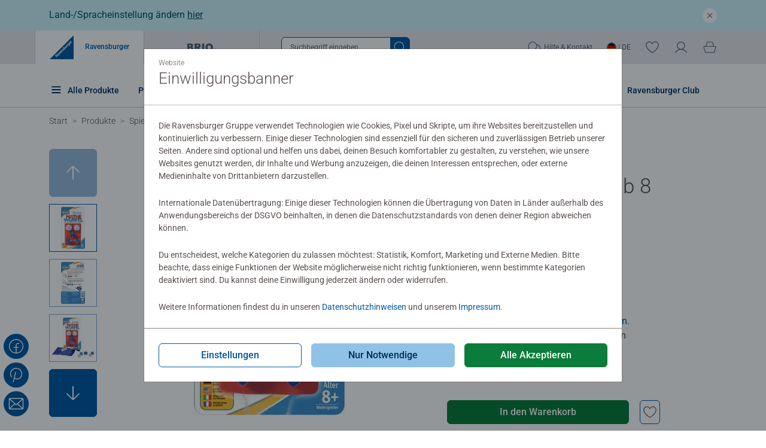

--- FILE ---
content_type: text/html;charset=UTF-8
request_url: https://www.ravensburger.de/de-DE/produkte/spiele/denkspiele/mathe-wuerfel-76317
body_size: 101295
content:
<!DOCTYPE HTML>
<html lang="de-DE">
<head>
    
    <meta http-equiv="Content-Type" content="text/html; charset=UTF-8" />
    <meta name="viewport" content="width=device-width, initial-scale=1"/>

    
        
        
            <link rel="alternate" hreflang="de-DE" href="/de-DE/produkte/spiele/denkspiele/mathe-wuerfel-76317" />
            <link rel="alternate" hreflang="de-AT" href="/de-AT/produkte/spiele/denkspiele/mathe-wuerfel-76317" />
            <link rel="alternate" hreflang="de-CH" href="/de-CH/produkte/spiele/denkspiele/mathe-wuerfel-76317" />
        
    

	<title>Mathe Würfel | Lernspiele | Ravensburger</title>
	<meta name="description" content="Ravensburger Lernspiel Mathe Würfel ✔ Spiel für Kinder ab 8 Jahren ✔ Jetzt online bestellen!"/>
    <meta property="og:title" content="Mathe Würfel | Lernspiele | Ravensburger" />
    <meta property="og:type" content="website" />
    <meta property="og:description" content="Ravensburger Lernspiel Mathe Würfel ✔ Spiel für Kinder ab 8 Jahren ✔ Jetzt online bestellen!"/>
    <meta property="og:image" content="https://ravensburger.cloud/images/produktseiten/520x445/76317.webp" />
    

    
    
    
        
        
            <meta name="robots" content="index,follow"/>
            <link rel="canonical" href="https://www.ravensburger.de/de-DE/produkte/spiele/denkspiele/mathe-wuerfel-76317" />
        
    
    

    <link rel="sitemap" href="/sitemap.xml"/>
    

    <link rel="preconnect" href="https://ravensburger.cloud" />
    <link rel="dns-prefetch" href="https://ravensburger.cloud" />
    <link rel="preconnect" href="https://ravensburger.cloud" />
    <link rel="dns-prefetch" href="https://ravensburger.cloud" />
    <link rel="preconnect" href="https://production-cms.ravensburger.bloomreach.cloud" />
    <link rel="dns-prefetch" href="https://production-cms.ravensburger.bloomreach.cloud" />

    <script>window.rvg={
       brand:'ravensburger',
       isPreview:false,
       token: '',
       pageModelEndpoint:'https://production-cms.ravensburger.bloomreach.cloud/site/ravensburger-de/resourceapi',
       locale:'de-DE',
       consentFree: [
           '/de-DE/start/datenschutz',
           '/de-DE/start/impressum'
       ],
        newsletterSubscriber: false,
        hostname: 'rveuprdappsrv12',
        loginType: 'form',
        loginUrl: '/de-DE/service/login',
        i18n: {
           wishlist: {
               login: 'Anmelden um die Wunschliste nutzen zu können',
               addProduct: 'Zur Wunschliste hinzugefügt',
               removeProduct: 'Aus Wunschliste entfernt',
               remove: 'Entferne das Produkt {0} aus der Wunschliste',
               add: 'Füge das Produkt {0} zur Wunschliste hinzu',
           },
            checkout: {
                increaseTo: 'Anzahl auf {0} erhöhen',
                decreaseTo: 'Anzahl auf {0} reduzieren',
                updatedTo: 'Die Anzahl wurde auf {0} geändert',
                productDeleted: 'Das Produkt {0} wurde aus dem Warenkorb entfernt.',
                errAmazonSelectPayment: 'Bitte selektieren Sie eine bei Amazon hinterlegte Bezahlart.'
            }
        },
        brandConfig: {
            addToBasket: {
                searchFlyout: true
            },
            klevu: true,
            navbar: {
                shoppingCart: true,
                wishlist: true
            },
            showReviews: true
        },
        commandersAct: 'https://cdn.tagcommander.com/7511/tc_WebsiteEvolution_21.js'
    }
    </script>
    <script>
        window.rvg.consentFree.push('/de-DE/service/agb-club-account')
        window.rvg.consentFree.push('/de-DE/start/agb')
    </script>
    <script>if ('serviceWorker' in navigator) { navigator.serviceWorker.register('/service-worker.3caf8fc5640942c702a4.min.js?static=4&skipWaiting=1').then(() => {}).catch((error) => {console.log('service worker failed, error:', error)})}</script>
    
        <style type="text/css">@font-face{font-family:Roboto;font-style:normal;font-weight:300;font-display:swap;src:local(""),url("https://ravensburger.cloud/fonts/roboto-v30-latin-300.woff2") format("woff2"),url("https://ravensburger.cloud/fonts/roboto-v30-latin-300.woff") format("woff")}@font-face{font-family:Roboto;font-style:normal;font-weight:400;font-display:swap;src:local(""),url("https://ravensburger.cloud/fonts/roboto-v30-latin-regular.woff2") format("woff2"),url("https://ravensburger.cloud/fonts/roboto-v30-latin-regular.woff") format("woff")}@font-face{font-family:Roboto;font-style:normal;font-weight:500;font-display:swap;src:local(""),url("https://ravensburger.cloud/fonts/roboto-v30-latin-500.woff2") format("woff2"),url("https://ravensburger.cloud/fonts/roboto-v30-latin-500.woff") format("woff")}@font-face{font-family:Roboto;font-style:normal;font-weight:700;font-display:swap;src:local(""),url("https://ravensburger.cloud/fonts/roboto-v30-latin-700.woff2") format("woff2"),url("https://ravensburger.cloud/fonts/roboto-v30-latin-700.woff") format("woff")}@font-face{font-family:myriad;font-style:normal;font-weight:400;font-display:swap;src:url("https://ravensburger.cloud/fonts/myriad-regular.woff2") format("woff2"),url("https://cdn.ravensburger.com/fonts/myriad-regular.woff") format("woff")}@font-face{font-family:myriad;font-style:normal;font-weight:600;font-display:swap;src:url("https://ravensburger.cloud/fonts/myriad-semibold.woff2") format("woff2"),url("https://cdn.ravensburger.com/fonts/myriad-semibold.woff") format("woff")}@font-face{font-family:cafeteria;font-style:normal;font-weight:400;font-display:swap;src:local(""),url("https://ravensburger.cloud/fonts/cafeteria.woff2") format("woff2"),url("https://ravensburger.cloud/fonts/cafeteria.woff") format("woff")}@font-face{font-family:molle;font-style:italic;font-weight:400;font-display:swap;src:local(""),url("https://ravensburger.cloud/fonts/molle-v23-latin-italic.woff2") format("woff2")}body{--product-card-background: #f2f2f2}/*!
 * Bootstrap  v5.3.2 (https://getbootstrap.com/)
 * Copyright 2011-2023 The Bootstrap Authors
 * Licensed under MIT (https://github.com/twbs/bootstrap/blob/main/LICENSE)
 */:root,[data-bs-theme=light]{--bs-blue: #0d6efd;--bs-indigo: #6610f2;--bs-purple: #6f42c1;--bs-pink: #d63384;--bs-red: #dc3545;--bs-orange: #fd7e14;--bs-yellow: #ffc107;--bs-green: #198754;--bs-teal: #20c997;--bs-cyan: #0dcaf0;--bs-black: #231914;--bs-white: #fff;--bs-gray: #6c757d;--bs-gray-dark: #343a40;--bs-gray-100: #f8f9fa;--bs-gray-200: #e9ecef;--bs-gray-300: #dee2e6;--bs-gray-400: #ced4da;--bs-gray-500: #adb5bd;--bs-gray-600: #6c757d;--bs-gray-700: #495057;--bs-gray-800: #343a40;--bs-gray-900: #212529;--bs-primary: #0058a2;--bs-secondary: #90c2e7;--bs-tertiary: rgba(255, 255, 255, 0);--bs-tertiary-light: rgba(255, 255, 254, 0);--bs-primary-light: #fffffe;--bs-primary-rgb: 0, 88, 162;--bs-secondary-rgb: 144, 194, 231;--bs-tertiary-rgb: 255, 255, 255;--bs-tertiary-light-rgb: 255, 255, 254;--bs-primary-light-rgb: 255, 255, 254;--bs-primary-text-emphasis: #052c65;--bs-secondary-text-emphasis: #2b2f32;--bs-success-text-emphasis: #08230e;--bs-info-text-emphasis: #055160;--bs-warning-text-emphasis: #664d03;--bs-danger-text-emphasis: #52040c;--bs-light-text-emphasis: #495057;--bs-dark-text-emphasis: #495057;--bs-primary-bg-subtle: #cfe2ff;--bs-secondary-bg-subtle: #e2e3e5;--bs-success-bg-subtle: #d0ddd3;--bs-info-bg-subtle: #cff4fc;--bs-warning-bg-subtle: #fff3cd;--bs-danger-bg-subtle: #f5ced2;--bs-light-bg-subtle: #fcfcfd;--bs-dark-bg-subtle: #ced4da;--bs-primary-border-subtle: #9ec5fe;--bs-secondary-border-subtle: #c4c8cb;--bs-success-border-subtle: #a1bca7;--bs-info-border-subtle: #9eeaf9;--bs-warning-border-subtle: #ffe69c;--bs-danger-border-subtle: #eb9da5;--bs-light-border-subtle: #e9ecef;--bs-dark-border-subtle: #adb5bd;--bs-white-rgb: 255, 255, 255;--bs-black-rgb: 35, 25, 20;--bs-font-sans-serif: "Roboto", sans-serif;--bs-font-monospace: SFMono-Regular, Menlo, Monaco, Consolas, "Liberation Mono", "Courier New", monospace;--bs-gradient: linear-gradient(180deg, rgba(255, 255, 255, 0.15), rgba(255, 255, 255, 0));--bs-body-font-family: var(--bs-font-sans-serif);--bs-body-font-size:1rem;--bs-body-font-weight: 400;--bs-body-line-height: 1.5;--bs-body-color: #58504d;--bs-body-color-rgb: 88, 80, 77;--bs-body-bg: #fff;--bs-body-bg-rgb: 255, 255, 255;--bs-emphasis-color: #231914;--bs-emphasis-color-rgb: 35, 25, 20;--bs-secondary-color: rgba(88, 80, 77, 0.75);--bs-secondary-color-rgb: 88, 80, 77;--bs-secondary-bg: #e9ecef;--bs-secondary-bg-rgb: 233, 236, 239;--bs-tertiary-color: rgba(88, 80, 77, 0.5);--bs-tertiary-color-rgb: 88, 80, 77;--bs-tertiary-bg: #f8f9fa;--bs-tertiary-bg-rgb: 248, 249, 250;--bs-heading-color: #58504d;--bs-link-color: #0058a2;--bs-link-color-rgb: 0, 88, 162;--bs-link-decoration: none;--bs-link-hover-color: #002c58;--bs-link-hover-color-rgb: 0, 44, 88;--bs-link-hover-decoration: none;--bs-code-color: #d63384;--bs-highlight-color: #58504d;--bs-highlight-bg: #fff3cd;--bs-border-width: 1px;--bs-border-style: solid;--bs-border-color: #dee2e6;--bs-border-color-translucent: rgba(35, 25, 20, 0.175);--bs-border-radius: 0.375rem;--bs-border-radius-sm: 0.25rem;--bs-border-radius-lg: 0.5rem;--bs-border-radius-xl: 1rem;--bs-border-radius-xxl: 2rem;--bs-border-radius-2xl: var(--bs-border-radius-xxl);--bs-border-radius-pill: 50rem;--bs-box-shadow: 0 0.5rem 1rem rgba(35, 25, 20, 0.15);--bs-box-shadow-sm: 0 0.125rem 0.25rem rgba(35, 25, 20, 0.075);--bs-box-shadow-lg: 0 1rem 3rem rgba(35, 25, 20, 0.175);--bs-box-shadow-inset: inset 0 1px 2px rgba(35, 25, 20, 0.075);--bs-focus-ring-width: 0.25rem;--bs-focus-ring-opacity: 0.25;--bs-focus-ring-color: rgba(13, 110, 253, 0.25);--bs-form-valid-color: #155724;--bs-form-valid-border-color: #155724;--bs-form-invalid-color: #cd0a1e;--bs-form-invalid-border-color: #cd0a1e}[data-bs-theme=dark]{color-scheme:dark;--bs-body-color: #dee2e6;--bs-body-color-rgb: 222, 226, 230;--bs-body-bg: #212529;--bs-body-bg-rgb: 33, 37, 41;--bs-emphasis-color: #fff;--bs-emphasis-color-rgb: 255, 255, 255;--bs-secondary-color: rgba(222, 226, 230, 0.75);--bs-secondary-color-rgb: 222, 226, 230;--bs-secondary-bg: #343a40;--bs-secondary-bg-rgb: 52, 58, 64;--bs-tertiary-color: rgba(222, 226, 230, 0.5);--bs-tertiary-color-rgb: 222, 226, 230;--bs-tertiary-bg: #2b3035;--bs-tertiary-bg-rgb: 43, 48, 53;--bs-primary-text-emphasis: #6ea8fe;--bs-secondary-text-emphasis: #a7acb1;--bs-success-text-emphasis: #739a7c;--bs-info-text-emphasis: #6edff6;--bs-warning-text-emphasis: #ffda6a;--bs-danger-text-emphasis: #e16c78;--bs-light-text-emphasis: #f8f9fa;--bs-dark-text-emphasis: #dee2e6;--bs-primary-bg-subtle: #031633;--bs-secondary-bg-subtle: #161719;--bs-success-bg-subtle: #041107;--bs-info-bg-subtle: #032830;--bs-warning-bg-subtle: #332701;--bs-danger-bg-subtle: #290206;--bs-light-bg-subtle: #343a40;--bs-dark-bg-subtle: #2c2a2a;--bs-primary-border-subtle: #084298;--bs-secondary-border-subtle: #41464b;--bs-success-border-subtle: #0d3416;--bs-info-border-subtle: #087990;--bs-warning-border-subtle: #997404;--bs-danger-border-subtle: #7b0612;--bs-light-border-subtle: #495057;--bs-dark-border-subtle: #343a40;--bs-heading-color: inherit;--bs-link-color: #6ea8fe;--bs-link-hover-color: #6ea8fe;--bs-link-color-rgb: 110, 168, 254;--bs-link-hover-color-rgb: 110, 168, 254;--bs-code-color: #e685b5;--bs-highlight-color: #dee2e6;--bs-highlight-bg: #664d03;--bs-border-color: #495057;--bs-border-color-translucent: rgba(255, 255, 255, 0.15);--bs-form-valid-color: #75b798;--bs-form-valid-border-color: #75b798;--bs-form-invalid-color: #ea868f;--bs-form-invalid-border-color: #ea868f}*,*::before,*::after{box-sizing:border-box}@media(prefers-reduced-motion: no-preference){:root{scroll-behavior:smooth}}body{margin:0;font-family:var(--bs-body-font-family);font-size:var(--bs-body-font-size);font-weight:var(--bs-body-font-weight);line-height:var(--bs-body-line-height);color:var(--bs-body-color);text-align:var(--bs-body-text-align);background-color:var(--bs-body-bg);-webkit-text-size-adjust:100%;-webkit-tap-highlight-color:rgba(35,25,20,0)}hr{margin:1rem 0;color:inherit;border:0;border-top:var(--bs-border-width) solid #c9cdd0;opacity:1}h6,.h6,h5,.h5,h4,.h4,h3,.h3,h2,.h2,h1,.h1{margin-top:0;margin-bottom:1.5rem;font-weight:300;line-height:1.2;color:var(--bs-heading-color)}h1,.h1{font-size:4.375rem}h2,.h2{font-size:3.25rem}h3,.h3{font-size:2.188rem}h4,.h4{font-size:1.625rem}h5,.h5{font-size:1.125rem}h6,.h6{font-size:1rem}p{margin-top:0;margin-bottom:1.5rem}abbr[title]{text-decoration:underline dotted;cursor:help;text-decoration-skip-ink:none}address{margin-bottom:1rem;font-style:normal;line-height:inherit}ol,ul{padding-left:2rem}ol,ul,dl{margin-top:0;margin-bottom:1rem}ol ol,ul ul,ol ul,ul ol{margin-bottom:0}dt{font-weight:500}dd{margin-bottom:.5rem;margin-left:0}blockquote{margin:0 0 1rem}b,strong{font-weight:bolder}small,.small{font-size:.875em}mark,.mark{padding:.1875em;color:var(--bs-highlight-color);background-color:var(--bs-highlight-bg)}sub,sup{position:relative;font-size:.75em;line-height:0;vertical-align:baseline}sub{bottom:-0.25em}sup{top:-0.5em}a{color:rgba(var(--bs-link-color-rgb), var(--bs-link-opacity, 1));text-decoration:none}a:hover{--bs-link-color-rgb: var(--bs-link-hover-color-rgb);text-decoration:none}a:not([href]):not([class]),a:not([href]):not([class]):hover{color:inherit;text-decoration:none}pre,code,kbd,samp{font-family:var(--bs-font-monospace);font-size:1em}pre{display:block;margin-top:0;margin-bottom:1rem;overflow:auto;font-size:.875em}pre code{font-size:inherit;color:inherit;word-break:normal}code{font-size:.875em;color:var(--bs-code-color);word-wrap:break-word}a>code{color:inherit}kbd{padding:.1875rem .375rem;font-size:.875em;color:var(--bs-body-bg);background-color:var(--bs-body-color);border-radius:.25rem}kbd kbd{padding:0;font-size:1em}figure{margin:0 0 1rem}img,svg{vertical-align:middle}table{caption-side:bottom;border-collapse:collapse}caption{padding-top:.5rem;padding-bottom:.5rem;color:var(--bs-secondary-color);text-align:left}th{text-align:inherit;text-align:-webkit-match-parent}thead,tbody,tfoot,tr,td,th{border-color:inherit;border-style:solid;border-width:0}label{display:inline-block}button{border-radius:0}button:focus:not(:focus-visible){outline:0}input,button,select,optgroup,textarea{margin:0;font-family:inherit;font-size:inherit;line-height:inherit}button,select{text-transform:none}[role=button]{cursor:pointer}select{word-wrap:normal}select:disabled{opacity:1}[list]:not([type=date]):not([type=datetime-local]):not([type=month]):not([type=week]):not([type=time])::-webkit-calendar-picker-indicator{display:none !important}button,[type=button],[type=reset],[type=submit]{-webkit-appearance:button}button:not(:disabled),[type=button]:not(:disabled),[type=reset]:not(:disabled),[type=submit]:not(:disabled){cursor:pointer}::-moz-focus-inner{padding:0;border-style:none}textarea{resize:vertical}fieldset{min-width:0;padding:0;margin:0;border:0}legend{float:left;width:100%;padding:0;margin-bottom:.5rem;font-size:1.5rem;line-height:inherit}legend+*{clear:left}::-webkit-datetime-edit-fields-wrapper,::-webkit-datetime-edit-text,::-webkit-datetime-edit-minute,::-webkit-datetime-edit-hour-field,::-webkit-datetime-edit-day-field,::-webkit-datetime-edit-month-field,::-webkit-datetime-edit-year-field{padding:0}::-webkit-inner-spin-button{height:auto}[type=search]{-webkit-appearance:textfield;outline-offset:-2px}::-webkit-search-decoration{-webkit-appearance:none}::-webkit-color-swatch-wrapper{padding:0}::file-selector-button{font:inherit;-webkit-appearance:button}output{display:inline-block}iframe{border:0}summary{display:list-item;cursor:pointer}progress{vertical-align:baseline}[hidden]{display:none !important}.lead{font-size:1.25rem;font-weight:300}.display-1{font-size:5rem;font-weight:300;line-height:1.2}.display-2{font-size:4.5rem;font-weight:300;line-height:1.2}.display-3{font-size:4rem;font-weight:300;line-height:1.2}.display-4{font-size:3.5rem;font-weight:300;line-height:1.2}.display-5{font-size:3rem;font-weight:300;line-height:1.2}.display-6{font-size:2.5rem;font-weight:300;line-height:1.2}.list-unstyled{padding-left:0;list-style:none}.list-inline{padding-left:0;list-style:none}.list-inline-item{display:inline-block}.list-inline-item:not(:last-child){margin-right:.5rem}.initialism{font-size:.875em;text-transform:uppercase}.blockquote{margin-bottom:1rem;font-size:1.25rem}.blockquote>:last-child{margin-bottom:0}.blockquote-footer{margin-top:-1rem;margin-bottom:1rem;font-size:.875em;color:#6c757d}.blockquote-footer::before{content:"— "}.img-fluid{max-width:100%;height:auto}.img-thumbnail{padding:.25rem;background-color:var(--bs-body-bg);border:var(--bs-border-width) solid var(--bs-border-color);border-radius:var(--bs-border-radius);max-width:100%;height:auto}.figure{display:inline-block}.figure-img{margin-bottom:.5rem;line-height:1}.figure-caption{font-size:.875em;color:var(--bs-secondary-color)}.container,.container-fluid,.container-xxl,.container-xl,.container-lg,.container-md,.container-sm,.container-xs{--bs-gutter-x: 1.5rem;--bs-gutter-y: 0;width:100%;padding-right:var(--bs-gutter-x);padding-left:var(--bs-gutter-x);margin-right:auto;margin-left:auto}.container{max-width:432px}@media(min-width: 468px){.container-sm,.container{max-width:432.0001px}}@media(min-width: 768px){.container-md,.container-sm,.container{max-width:720px}}@media(min-width: 992px){.container-lg,.container-md,.container-sm,.container{max-width:720.0001px}}@media(min-width: 1200px){.container-xl,.container-lg,.container-md,.container-sm,.container{max-width:1140px}}@media(min-width: 1440px){.container-xxl,.container-xl,.container-lg,.container-md,.container-sm,.container{max-width:1368px}}:root{--bs-breakpoint-xs: 0;--bs-breakpoint-sm: 468px;--bs-breakpoint-md: 768px;--bs-breakpoint-lg: 992px;--bs-breakpoint-xl: 1200px;--bs-breakpoint-xxl: 1440px}.row{--bs-gutter-x: 1.5rem;--bs-gutter-y: 0;display:flex;flex-wrap:wrap;margin-top:calc(-1*var(--bs-gutter-y));margin-right:calc(-0.5*var(--bs-gutter-x));margin-left:calc(-0.5*var(--bs-gutter-x))}.row>*{flex-shrink:0;width:100%;max-width:100%;padding-right:calc(var(--bs-gutter-x)*.5);padding-left:calc(var(--bs-gutter-x)*.5);margin-top:var(--bs-gutter-y)}.col{flex:1 0 0%}.row-cols-auto>*{flex:0 0 auto;width:auto}.row-cols-1>*{flex:0 0 auto;width:100%}.row-cols-2>*{flex:0 0 auto;width:50%}.row-cols-3>*{flex:0 0 auto;width:33.33333333%}.row-cols-4>*{flex:0 0 auto;width:25%}.row-cols-5>*{flex:0 0 auto;width:20%}.row-cols-6>*{flex:0 0 auto;width:16.66666667%}.col-auto{flex:0 0 auto;width:auto}.col-1{flex:0 0 auto;width:8.33333333%}.col-2{flex:0 0 auto;width:16.66666667%}.col-3{flex:0 0 auto;width:25%}.col-4{flex:0 0 auto;width:33.33333333%}.col-5{flex:0 0 auto;width:41.66666667%}.col-6{flex:0 0 auto;width:50%}.col-7{flex:0 0 auto;width:58.33333333%}.col-8{flex:0 0 auto;width:66.66666667%}.col-9{flex:0 0 auto;width:75%}.col-10{flex:0 0 auto;width:83.33333333%}.col-11{flex:0 0 auto;width:91.66666667%}.col-12{flex:0 0 auto;width:100%}.offset-1{margin-left:8.33333333%}.offset-2{margin-left:16.66666667%}.offset-3{margin-left:25%}.offset-4{margin-left:33.33333333%}.offset-5{margin-left:41.66666667%}.offset-6{margin-left:50%}.offset-7{margin-left:58.33333333%}.offset-8{margin-left:66.66666667%}.offset-9{margin-left:75%}.offset-10{margin-left:83.33333333%}.offset-11{margin-left:91.66666667%}.g-0,.gx-0{--bs-gutter-x: 0}.g-0,.gy-0{--bs-gutter-y: 0}.g-1,.gx-1{--bs-gutter-x: 0.25rem}.g-1,.gy-1{--bs-gutter-y: 0.25rem}.g-2,.gx-2{--bs-gutter-x: 0.5rem}.g-2,.gy-2{--bs-gutter-y: 0.5rem}.g-3,.gx-3{--bs-gutter-x: 1rem}.g-3,.gy-3{--bs-gutter-y: 1rem}.g-4,.gx-4{--bs-gutter-x: 1.5rem}.g-4,.gy-4{--bs-gutter-y: 1.5rem}.g-5,.gx-5{--bs-gutter-x: 3rem}.g-5,.gy-5{--bs-gutter-y: 3rem}@media(min-width: 468px){.col-sm{flex:1 0 0%}.row-cols-sm-auto>*{flex:0 0 auto;width:auto}.row-cols-sm-1>*{flex:0 0 auto;width:100%}.row-cols-sm-2>*{flex:0 0 auto;width:50%}.row-cols-sm-3>*{flex:0 0 auto;width:33.33333333%}.row-cols-sm-4>*{flex:0 0 auto;width:25%}.row-cols-sm-5>*{flex:0 0 auto;width:20%}.row-cols-sm-6>*{flex:0 0 auto;width:16.66666667%}.col-sm-auto{flex:0 0 auto;width:auto}.col-sm-1{flex:0 0 auto;width:8.33333333%}.col-sm-2{flex:0 0 auto;width:16.66666667%}.col-sm-3{flex:0 0 auto;width:25%}.col-sm-4{flex:0 0 auto;width:33.33333333%}.col-sm-5{flex:0 0 auto;width:41.66666667%}.col-sm-6{flex:0 0 auto;width:50%}.col-sm-7{flex:0 0 auto;width:58.33333333%}.col-sm-8{flex:0 0 auto;width:66.66666667%}.col-sm-9{flex:0 0 auto;width:75%}.col-sm-10{flex:0 0 auto;width:83.33333333%}.col-sm-11{flex:0 0 auto;width:91.66666667%}.col-sm-12{flex:0 0 auto;width:100%}.offset-sm-0{margin-left:0}.offset-sm-1{margin-left:8.33333333%}.offset-sm-2{margin-left:16.66666667%}.offset-sm-3{margin-left:25%}.offset-sm-4{margin-left:33.33333333%}.offset-sm-5{margin-left:41.66666667%}.offset-sm-6{margin-left:50%}.offset-sm-7{margin-left:58.33333333%}.offset-sm-8{margin-left:66.66666667%}.offset-sm-9{margin-left:75%}.offset-sm-10{margin-left:83.33333333%}.offset-sm-11{margin-left:91.66666667%}.g-sm-0,.gx-sm-0{--bs-gutter-x: 0}.g-sm-0,.gy-sm-0{--bs-gutter-y: 0}.g-sm-1,.gx-sm-1{--bs-gutter-x: 0.25rem}.g-sm-1,.gy-sm-1{--bs-gutter-y: 0.25rem}.g-sm-2,.gx-sm-2{--bs-gutter-x: 0.5rem}.g-sm-2,.gy-sm-2{--bs-gutter-y: 0.5rem}.g-sm-3,.gx-sm-3{--bs-gutter-x: 1rem}.g-sm-3,.gy-sm-3{--bs-gutter-y: 1rem}.g-sm-4,.gx-sm-4{--bs-gutter-x: 1.5rem}.g-sm-4,.gy-sm-4{--bs-gutter-y: 1.5rem}.g-sm-5,.gx-sm-5{--bs-gutter-x: 3rem}.g-sm-5,.gy-sm-5{--bs-gutter-y: 3rem}}@media(min-width: 768px){.col-md{flex:1 0 0%}.row-cols-md-auto>*{flex:0 0 auto;width:auto}.row-cols-md-1>*{flex:0 0 auto;width:100%}.row-cols-md-2>*{flex:0 0 auto;width:50%}.row-cols-md-3>*{flex:0 0 auto;width:33.33333333%}.row-cols-md-4>*{flex:0 0 auto;width:25%}.row-cols-md-5>*{flex:0 0 auto;width:20%}.row-cols-md-6>*{flex:0 0 auto;width:16.66666667%}.col-md-auto{flex:0 0 auto;width:auto}.col-md-1{flex:0 0 auto;width:8.33333333%}.col-md-2{flex:0 0 auto;width:16.66666667%}.col-md-3{flex:0 0 auto;width:25%}.col-md-4{flex:0 0 auto;width:33.33333333%}.col-md-5{flex:0 0 auto;width:41.66666667%}.col-md-6{flex:0 0 auto;width:50%}.col-md-7{flex:0 0 auto;width:58.33333333%}.col-md-8{flex:0 0 auto;width:66.66666667%}.col-md-9{flex:0 0 auto;width:75%}.col-md-10{flex:0 0 auto;width:83.33333333%}.col-md-11{flex:0 0 auto;width:91.66666667%}.col-md-12{flex:0 0 auto;width:100%}.offset-md-0{margin-left:0}.offset-md-1{margin-left:8.33333333%}.offset-md-2{margin-left:16.66666667%}.offset-md-3{margin-left:25%}.offset-md-4{margin-left:33.33333333%}.offset-md-5{margin-left:41.66666667%}.offset-md-6{margin-left:50%}.offset-md-7{margin-left:58.33333333%}.offset-md-8{margin-left:66.66666667%}.offset-md-9{margin-left:75%}.offset-md-10{margin-left:83.33333333%}.offset-md-11{margin-left:91.66666667%}.g-md-0,.gx-md-0{--bs-gutter-x: 0}.g-md-0,.gy-md-0{--bs-gutter-y: 0}.g-md-1,.gx-md-1{--bs-gutter-x: 0.25rem}.g-md-1,.gy-md-1{--bs-gutter-y: 0.25rem}.g-md-2,.gx-md-2{--bs-gutter-x: 0.5rem}.g-md-2,.gy-md-2{--bs-gutter-y: 0.5rem}.g-md-3,.gx-md-3{--bs-gutter-x: 1rem}.g-md-3,.gy-md-3{--bs-gutter-y: 1rem}.g-md-4,.gx-md-4{--bs-gutter-x: 1.5rem}.g-md-4,.gy-md-4{--bs-gutter-y: 1.5rem}.g-md-5,.gx-md-5{--bs-gutter-x: 3rem}.g-md-5,.gy-md-5{--bs-gutter-y: 3rem}}@media(min-width: 992px){.col-lg{flex:1 0 0%}.row-cols-lg-auto>*{flex:0 0 auto;width:auto}.row-cols-lg-1>*{flex:0 0 auto;width:100%}.row-cols-lg-2>*{flex:0 0 auto;width:50%}.row-cols-lg-3>*{flex:0 0 auto;width:33.33333333%}.row-cols-lg-4>*{flex:0 0 auto;width:25%}.row-cols-lg-5>*{flex:0 0 auto;width:20%}.row-cols-lg-6>*{flex:0 0 auto;width:16.66666667%}.col-lg-auto{flex:0 0 auto;width:auto}.col-lg-1{flex:0 0 auto;width:8.33333333%}.col-lg-2{flex:0 0 auto;width:16.66666667%}.col-lg-3{flex:0 0 auto;width:25%}.col-lg-4{flex:0 0 auto;width:33.33333333%}.col-lg-5{flex:0 0 auto;width:41.66666667%}.col-lg-6{flex:0 0 auto;width:50%}.col-lg-7{flex:0 0 auto;width:58.33333333%}.col-lg-8{flex:0 0 auto;width:66.66666667%}.col-lg-9{flex:0 0 auto;width:75%}.col-lg-10{flex:0 0 auto;width:83.33333333%}.col-lg-11{flex:0 0 auto;width:91.66666667%}.col-lg-12{flex:0 0 auto;width:100%}.offset-lg-0{margin-left:0}.offset-lg-1{margin-left:8.33333333%}.offset-lg-2{margin-left:16.66666667%}.offset-lg-3{margin-left:25%}.offset-lg-4{margin-left:33.33333333%}.offset-lg-5{margin-left:41.66666667%}.offset-lg-6{margin-left:50%}.offset-lg-7{margin-left:58.33333333%}.offset-lg-8{margin-left:66.66666667%}.offset-lg-9{margin-left:75%}.offset-lg-10{margin-left:83.33333333%}.offset-lg-11{margin-left:91.66666667%}.g-lg-0,.gx-lg-0{--bs-gutter-x: 0}.g-lg-0,.gy-lg-0{--bs-gutter-y: 0}.g-lg-1,.gx-lg-1{--bs-gutter-x: 0.25rem}.g-lg-1,.gy-lg-1{--bs-gutter-y: 0.25rem}.g-lg-2,.gx-lg-2{--bs-gutter-x: 0.5rem}.g-lg-2,.gy-lg-2{--bs-gutter-y: 0.5rem}.g-lg-3,.gx-lg-3{--bs-gutter-x: 1rem}.g-lg-3,.gy-lg-3{--bs-gutter-y: 1rem}.g-lg-4,.gx-lg-4{--bs-gutter-x: 1.5rem}.g-lg-4,.gy-lg-4{--bs-gutter-y: 1.5rem}.g-lg-5,.gx-lg-5{--bs-gutter-x: 3rem}.g-lg-5,.gy-lg-5{--bs-gutter-y: 3rem}}@media(min-width: 1200px){.col-xl{flex:1 0 0%}.row-cols-xl-auto>*{flex:0 0 auto;width:auto}.row-cols-xl-1>*{flex:0 0 auto;width:100%}.row-cols-xl-2>*{flex:0 0 auto;width:50%}.row-cols-xl-3>*{flex:0 0 auto;width:33.33333333%}.row-cols-xl-4>*{flex:0 0 auto;width:25%}.row-cols-xl-5>*{flex:0 0 auto;width:20%}.row-cols-xl-6>*{flex:0 0 auto;width:16.66666667%}.col-xl-auto{flex:0 0 auto;width:auto}.col-xl-1{flex:0 0 auto;width:8.33333333%}.col-xl-2{flex:0 0 auto;width:16.66666667%}.col-xl-3{flex:0 0 auto;width:25%}.col-xl-4{flex:0 0 auto;width:33.33333333%}.col-xl-5{flex:0 0 auto;width:41.66666667%}.col-xl-6{flex:0 0 auto;width:50%}.col-xl-7{flex:0 0 auto;width:58.33333333%}.col-xl-8{flex:0 0 auto;width:66.66666667%}.col-xl-9{flex:0 0 auto;width:75%}.col-xl-10{flex:0 0 auto;width:83.33333333%}.col-xl-11{flex:0 0 auto;width:91.66666667%}.col-xl-12{flex:0 0 auto;width:100%}.offset-xl-0{margin-left:0}.offset-xl-1{margin-left:8.33333333%}.offset-xl-2{margin-left:16.66666667%}.offset-xl-3{margin-left:25%}.offset-xl-4{margin-left:33.33333333%}.offset-xl-5{margin-left:41.66666667%}.offset-xl-6{margin-left:50%}.offset-xl-7{margin-left:58.33333333%}.offset-xl-8{margin-left:66.66666667%}.offset-xl-9{margin-left:75%}.offset-xl-10{margin-left:83.33333333%}.offset-xl-11{margin-left:91.66666667%}.g-xl-0,.gx-xl-0{--bs-gutter-x: 0}.g-xl-0,.gy-xl-0{--bs-gutter-y: 0}.g-xl-1,.gx-xl-1{--bs-gutter-x: 0.25rem}.g-xl-1,.gy-xl-1{--bs-gutter-y: 0.25rem}.g-xl-2,.gx-xl-2{--bs-gutter-x: 0.5rem}.g-xl-2,.gy-xl-2{--bs-gutter-y: 0.5rem}.g-xl-3,.gx-xl-3{--bs-gutter-x: 1rem}.g-xl-3,.gy-xl-3{--bs-gutter-y: 1rem}.g-xl-4,.gx-xl-4{--bs-gutter-x: 1.5rem}.g-xl-4,.gy-xl-4{--bs-gutter-y: 1.5rem}.g-xl-5,.gx-xl-5{--bs-gutter-x: 3rem}.g-xl-5,.gy-xl-5{--bs-gutter-y: 3rem}}@media(min-width: 1440px){.col-xxl{flex:1 0 0%}.row-cols-xxl-auto>*{flex:0 0 auto;width:auto}.row-cols-xxl-1>*{flex:0 0 auto;width:100%}.row-cols-xxl-2>*{flex:0 0 auto;width:50%}.row-cols-xxl-3>*{flex:0 0 auto;width:33.33333333%}.row-cols-xxl-4>*{flex:0 0 auto;width:25%}.row-cols-xxl-5>*{flex:0 0 auto;width:20%}.row-cols-xxl-6>*{flex:0 0 auto;width:16.66666667%}.col-xxl-auto{flex:0 0 auto;width:auto}.col-xxl-1{flex:0 0 auto;width:8.33333333%}.col-xxl-2{flex:0 0 auto;width:16.66666667%}.col-xxl-3{flex:0 0 auto;width:25%}.col-xxl-4{flex:0 0 auto;width:33.33333333%}.col-xxl-5{flex:0 0 auto;width:41.66666667%}.col-xxl-6{flex:0 0 auto;width:50%}.col-xxl-7{flex:0 0 auto;width:58.33333333%}.col-xxl-8{flex:0 0 auto;width:66.66666667%}.col-xxl-9{flex:0 0 auto;width:75%}.col-xxl-10{flex:0 0 auto;width:83.33333333%}.col-xxl-11{flex:0 0 auto;width:91.66666667%}.col-xxl-12{flex:0 0 auto;width:100%}.offset-xxl-0{margin-left:0}.offset-xxl-1{margin-left:8.33333333%}.offset-xxl-2{margin-left:16.66666667%}.offset-xxl-3{margin-left:25%}.offset-xxl-4{margin-left:33.33333333%}.offset-xxl-5{margin-left:41.66666667%}.offset-xxl-6{margin-left:50%}.offset-xxl-7{margin-left:58.33333333%}.offset-xxl-8{margin-left:66.66666667%}.offset-xxl-9{margin-left:75%}.offset-xxl-10{margin-left:83.33333333%}.offset-xxl-11{margin-left:91.66666667%}.g-xxl-0,.gx-xxl-0{--bs-gutter-x: 0}.g-xxl-0,.gy-xxl-0{--bs-gutter-y: 0}.g-xxl-1,.gx-xxl-1{--bs-gutter-x: 0.25rem}.g-xxl-1,.gy-xxl-1{--bs-gutter-y: 0.25rem}.g-xxl-2,.gx-xxl-2{--bs-gutter-x: 0.5rem}.g-xxl-2,.gy-xxl-2{--bs-gutter-y: 0.5rem}.g-xxl-3,.gx-xxl-3{--bs-gutter-x: 1rem}.g-xxl-3,.gy-xxl-3{--bs-gutter-y: 1rem}.g-xxl-4,.gx-xxl-4{--bs-gutter-x: 1.5rem}.g-xxl-4,.gy-xxl-4{--bs-gutter-y: 1.5rem}.g-xxl-5,.gx-xxl-5{--bs-gutter-x: 3rem}.g-xxl-5,.gy-xxl-5{--bs-gutter-y: 3rem}}.form-label{margin-bottom:var(--bs-gutter-half-x);font-weight:500}.col-form-label{padding-top:calc(0.438rem + var(--bs-border-width));padding-bottom:calc(0.438rem + var(--bs-border-width));margin-bottom:0;font-size:inherit;font-weight:500;line-height:1.5}.col-form-label-lg{padding-top:calc(0.5rem + var(--bs-border-width));padding-bottom:calc(0.5rem + var(--bs-border-width));font-size:1.25rem}.col-form-label-sm{padding-top:calc(0.25rem + var(--bs-border-width));padding-bottom:calc(0.25rem + var(--bs-border-width));font-size:.875rem}.form-text{margin-top:.25rem;font-size:.875em;color:var(--bs-secondary-color)}.form-control{display:block;width:100%;padding:.438rem .875rem;font-size:1rem;font-weight:400;line-height:1.5;color:var(--bs-body-color);appearance:none;background-color:var(--bs-body-bg);background-clip:padding-box;border:var(--bs-border-width) solid #737578;border-radius:var(--bs-border-radius);transition:border-color .15s ease-in-out,box-shadow .15s ease-in-out}@media(prefers-reduced-motion: reduce){.form-control{transition:none}}.form-control[type=file]{overflow:hidden}.form-control[type=file]:not(:disabled):not([readonly]){cursor:pointer}.form-control:focus{color:var(--bs-body-color);background-color:var(--bs-body-bg);border-color:#231914;outline:0}.form-control::-webkit-date-and-time-value{min-width:85px;height:1.5em;margin:0}.form-control::-webkit-datetime-edit{display:block;padding:0}.form-control::placeholder{color:#51626f;opacity:1}.form-control:disabled{color:rgba(81,98,111,.4);background-color:#fff;border-color:#dfe3e8;opacity:1}.form-control::file-selector-button{padding:.438rem .875rem;margin:-0.438rem -0.875rem;margin-inline-end:.875rem;color:var(--bs-body-color);background-color:var(--bs-tertiary-bg);pointer-events:none;border-color:inherit;border-style:solid;border-width:0;border-inline-end-width:var(--bs-border-width);border-radius:0;transition:color .15s ease-in-out,background-color .15s ease-in-out,border-color .15s ease-in-out,box-shadow .15s ease-in-out}@media(prefers-reduced-motion: reduce){.form-control::file-selector-button{transition:none}}.form-control:hover:not(:disabled):not([readonly])::file-selector-button{background-color:var(--bs-secondary-bg)}.form-control-plaintext{display:block;width:100%;padding:.438rem 0;margin-bottom:0;line-height:1.5;color:var(--bs-body-color);background-color:rgba(0,0,0,0);border:solid rgba(0,0,0,0);border-width:var(--bs-border-width) 0}.form-control-plaintext:focus{outline:0}.form-control-plaintext.form-control-sm,.form-control-plaintext.form-control-lg{padding-right:0;padding-left:0}.form-control-sm{min-height:calc(1.5em + 0.5rem + calc(var(--bs-border-width) * 2));padding:.25rem .5rem;font-size:.875rem;border-radius:var(--bs-border-radius-sm)}.form-control-sm::file-selector-button{padding:.25rem .5rem;margin:-0.25rem -0.5rem;margin-inline-end:.5rem}.form-control-lg{min-height:calc(1.5em + 1rem + calc(var(--bs-border-width) * 2));padding:.5rem 1rem;font-size:1.25rem;border-radius:var(--bs-border-radius-lg)}.form-control-lg::file-selector-button{padding:.5rem 1rem;margin:-0.5rem -1rem;margin-inline-end:1rem}textarea.form-control{min-height:calc(1.5em + 0.876rem + calc(var(--bs-border-width) * 2))}textarea.form-control-sm{min-height:calc(1.5em + 0.5rem + calc(var(--bs-border-width) * 2))}textarea.form-control-lg{min-height:calc(1.5em + 1rem + calc(var(--bs-border-width) * 2))}.form-control-color{width:3rem;height:calc(1.5em + 0.876rem + calc(var(--bs-border-width) * 2));padding:.438rem}.form-control-color:not(:disabled):not([readonly]){cursor:pointer}.form-control-color::-moz-color-swatch{border:0 !important;border-radius:var(--bs-border-radius)}.form-control-color::-webkit-color-swatch{border:0 !important;border-radius:var(--bs-border-radius)}.form-control-color.form-control-sm{height:calc(1.5em + 0.5rem + calc(var(--bs-border-width) * 2))}.form-control-color.form-control-lg{height:calc(1.5em + 1rem + calc(var(--bs-border-width) * 2))}.form-select{--bs-form-select-bg-img: none;display:block;width:100%;padding:.438rem 2.625rem .438rem .875rem;font-size:1rem;font-weight:400;line-height:1.5;color:var(--bs-body-color);appearance:none;background-color:var(--bs-body-bg);background-image:var(--bs-form-select-bg-img),var(--bs-form-select-bg-icon, none);background-repeat:no-repeat;background-position:right .875rem center;background-size:16px 12px;border:var(--bs-border-width) solid #737578;border-radius:var(--bs-border-radius);transition:border-color .15s ease-in-out,box-shadow .15s ease-in-out}@media(prefers-reduced-motion: reduce){.form-select{transition:none}}.form-select:focus{border-color:#231914;outline:0;box-shadow:0 0 0 .25rem rgba(13,110,253,.25)}.form-select[multiple],.form-select[size]:not([size="1"]){padding-right:.875rem;background-image:none}.form-select:disabled{background-color:#fff;border-color:#dfe3e8}.form-select:-moz-focusring{color:rgba(0,0,0,0);text-shadow:0 0 0 var(--bs-body-color)}.form-select-sm{padding-top:.25rem;padding-bottom:.25rem;padding-left:.5rem;font-size:.875rem;border-radius:var(--bs-border-radius-sm)}.form-select-lg{padding-top:.5rem;padding-bottom:.5rem;padding-left:1rem;font-size:1.25rem;border-radius:var(--bs-border-radius-lg)}[data-bs-theme=dark] .form-select{--bs-form-select-bg-img: url("data:image/svg+xml,%3csvg xmlns='http://www.w3.org/2000/svg' viewBox='0 0 16 16'%3e%3cpath fill='none' stroke='%23dee2e6' stroke-linecap='round' stroke-linejoin='round' stroke-width='2' d='m2 5 6 6 6-6'/%3e%3c/svg%3e")}.form-check{display:block;min-height:1.5rem;padding-left:1.5em;margin-bottom:.125rem}.form-check .form-check-input{float:left;margin-left:-1.5em}.form-check-reverse{padding-right:1.5em;padding-left:0;text-align:right}.form-check-reverse .form-check-input{float:right;margin-right:-1.5em;margin-left:0}.form-check-input{--bs-form-check-bg: var(--bs-body-bg);flex-shrink:0;width:1em;height:1em;margin-top:.25em;vertical-align:top;appearance:none;background-color:var(--bs-form-check-bg);background-image:var(--bs-form-check-bg-image);background-repeat:no-repeat;background-position:center;background-size:contain;border:1px solid #737578;print-color-adjust:exact}.form-check-input[type=checkbox]{border-radius:.25em}.form-check-input[type=radio]{border-radius:50%}.form-check-input:active{filter:brightness(90%)}.form-check-input:checked{background-color:#fff;border-color:#0058a2}.form-check-input:checked[type=checkbox]{--bs-form-check-bg-image: url("data:image/svg+xml,%3csvg xmlns='http://www.w3.org/2000/svg' viewBox='0 0 20 20'%3e%3cpath fill='none' stroke='%23fff' stroke-linecap='round' stroke-linejoin='round' stroke-width='3' d='m6 10 3 3 6-6'/%3e%3c/svg%3e")}.form-check-input:checked[type=radio]{--bs-form-check-bg-image: url("data:image/svg+xml,%3csvg xmlns='http://www.w3.org/2000/svg' viewBox='-4 -4 8 8'%3e%3ccircle r='3' fill='%230058a2'/%3e%3c/svg%3e")}.form-check-input[type=checkbox]:indeterminate{background-color:#0d6efd;border-color:#0d6efd;--bs-form-check-bg-image: url("data:image/svg+xml,%3csvg xmlns='http://www.w3.org/2000/svg' viewBox='0 0 20 20'%3e%3cpath fill='none' stroke='%23fff' stroke-linecap='round' stroke-linejoin='round' stroke-width='3' d='M6 10h8'/%3e%3c/svg%3e")}.form-check-input:disabled{pointer-events:none;filter:none;opacity:.4}.form-check-input[disabled]~.form-check-label,.form-check-input:disabled~.form-check-label{cursor:default;opacity:.4}.form-switch{padding-left:0}.form-switch .form-check-input{--bs-form-switch-bg: url("data:image/svg+xml,%3csvg xmlns='http://www.w3.org/2000/svg' viewBox='-4 -4 8 8'%3e%3ccircle r='3' fill='%23fff'/%3e%3c/svg%3e");width:4.563rem;margin-left:0;background-image:var(--bs-form-switch-bg);background-position:left center;border-radius:4.563rem;transition:background-position .15s ease-in-out}@media(prefers-reduced-motion: reduce){.form-switch .form-check-input{transition:none}}.form-switch .form-check-input:checked{background-position:right center;--bs-form-switch-bg: url("data:image/svg+xml,%3csvg xmlns='http://www.w3.org/2000/svg' viewBox='-4 -4 8 8'%3e%3ccircle r='3' fill='%23fff'/%3e%3c/svg%3e")}.form-switch.form-check-reverse{padding-right:0;padding-left:0}.form-switch.form-check-reverse .form-check-input{margin-right:0;margin-left:0}.form-check-inline{display:inline-block;margin-right:1rem}.btn-check{position:absolute;clip:rect(0, 0, 0, 0);pointer-events:none}.btn-check[disabled]+.btn,.btn-check:disabled+.btn{pointer-events:none;filter:none;opacity:.4}[data-bs-theme=dark] .form-switch .form-check-input:not(:checked):not(:focus){--bs-form-switch-bg: url("data:image/svg+xml,%3csvg xmlns='http://www.w3.org/2000/svg' viewBox='-4 -4 8 8'%3e%3ccircle r='3' fill='rgba%28255, 255, 255, 0.25%29'/%3e%3c/svg%3e")}.form-range{width:100%;height:1.5rem;padding:0;appearance:none;background-color:rgba(0,0,0,0)}.form-range:focus{outline:0}.form-range:focus::-webkit-slider-thumb{box-shadow:0 0 0 1px #fff,0 0 0 .25rem rgba(13,110,253,.25)}.form-range:focus::-moz-range-thumb{box-shadow:0 0 0 1px #fff,0 0 0 .25rem rgba(13,110,253,.25)}.form-range::-moz-focus-outer{border:0}.form-range::-webkit-slider-thumb{width:1rem;height:1rem;margin-top:-0.25rem;appearance:none;background-color:#0d6efd;border:0;border-radius:1rem;transition:background-color .15s ease-in-out,border-color .15s ease-in-out,box-shadow .15s ease-in-out}@media(prefers-reduced-motion: reduce){.form-range::-webkit-slider-thumb{transition:none}}.form-range::-webkit-slider-thumb:active{background-color:#b6d4fe}.form-range::-webkit-slider-runnable-track{width:100%;height:.5rem;color:rgba(0,0,0,0);cursor:pointer;background-color:var(--bs-secondary-bg);border-color:rgba(0,0,0,0);border-radius:1rem}.form-range::-moz-range-thumb{width:1rem;height:1rem;appearance:none;background-color:#0d6efd;border:0;border-radius:1rem;transition:background-color .15s ease-in-out,border-color .15s ease-in-out,box-shadow .15s ease-in-out}@media(prefers-reduced-motion: reduce){.form-range::-moz-range-thumb{transition:none}}.form-range::-moz-range-thumb:active{background-color:#b6d4fe}.form-range::-moz-range-track{width:100%;height:.5rem;color:rgba(0,0,0,0);cursor:pointer;background-color:var(--bs-secondary-bg);border-color:rgba(0,0,0,0);border-radius:1rem}.form-range:disabled{pointer-events:none}.form-range:disabled::-webkit-slider-thumb{background-color:var(--bs-secondary-color)}.form-range:disabled::-moz-range-thumb{background-color:var(--bs-secondary-color)}.form-floating{position:relative}.form-floating>.form-control,.form-floating>.form-control-plaintext,.form-floating>.form-select{height:calc(3.5rem + calc(var(--bs-border-width) * 2));min-height:calc(3.5rem + calc(var(--bs-border-width) * 2));line-height:1.25}.form-floating>label{position:absolute;top:0;left:0;z-index:2;height:100%;padding:1rem .875rem;overflow:hidden;text-align:start;text-overflow:ellipsis;white-space:nowrap;pointer-events:none;border:var(--bs-border-width) solid rgba(0,0,0,0);transform-origin:0 0;transition:opacity .1s ease-in-out,transform .1s ease-in-out}@media(prefers-reduced-motion: reduce){.form-floating>label{transition:none}}.form-floating>.form-control,.form-floating>.form-control-plaintext{padding:1rem .875rem}.form-floating>.form-control::placeholder,.form-floating>.form-control-plaintext::placeholder{color:rgba(0,0,0,0)}.form-floating>.form-control:focus,.form-floating>.form-control:not(:placeholder-shown),.form-floating>.form-control-plaintext:focus,.form-floating>.form-control-plaintext:not(:placeholder-shown){padding-top:1.625rem;padding-bottom:.625rem}.form-floating>.form-control:-webkit-autofill,.form-floating>.form-control-plaintext:-webkit-autofill{padding-top:1.625rem;padding-bottom:.625rem}.form-floating>.form-select{padding-top:1.625rem;padding-bottom:.625rem}.form-floating>.form-control:focus~label,.form-floating>.form-control:not(:placeholder-shown)~label,.form-floating>.form-control-plaintext~label,.form-floating>.form-select~label{color:rgba(var(--bs-body-color-rgb), 0.65);transform:scale(0.85) translateY(-0.5rem) translateX(0.15rem)}.form-floating>.form-control:focus~label::after,.form-floating>.form-control:not(:placeholder-shown)~label::after,.form-floating>.form-control-plaintext~label::after,.form-floating>.form-select~label::after{position:absolute;inset:1rem .4375rem;z-index:-1;height:1.5em;content:"";background-color:var(--bs-body-bg);border-radius:var(--bs-border-radius)}.form-floating>.form-control:-webkit-autofill~label{color:rgba(var(--bs-body-color-rgb), 0.65);transform:scale(0.85) translateY(-0.5rem) translateX(0.15rem)}.form-floating>.form-control-plaintext~label{border-width:var(--bs-border-width) 0}.form-floating>:disabled~label,.form-floating>.form-control:disabled~label{color:#6c757d}.form-floating>:disabled~label::after,.form-floating>.form-control:disabled~label::after{background-color:#fff}.valid-feedback{display:none;width:100%;margin-top:.25rem;font-size:.75rem;color:var(--bs-form-valid-color)}.valid-tooltip{position:absolute;top:100%;z-index:5;display:none;max-width:100%;padding:.25rem .5rem;margin-top:.1rem;font-size:.875rem;color:#fff;background-color:var(--bs-success);border-radius:var(--bs-border-radius)}.was-validated :valid~.valid-feedback,.was-validated :valid~.valid-tooltip,.is-valid~.valid-feedback,.is-valid~.valid-tooltip{display:block}.was-validated .form-control:valid,.form-control.is-valid{border-color:var(--bs-form-valid-border-color);padding-right:calc(1.5em + 0.876rem);background-image:none;background-repeat:no-repeat;background-position:right calc(0.375em + 0.219rem) center;background-size:calc(0.75em + 0.438rem) calc(0.75em + 0.438rem)}.was-validated .form-control:valid:focus,.form-control.is-valid:focus{border-color:var(--bs-form-valid-border-color);box-shadow:0 0 0 .25rem rgba(var(--bs-success-rgb), 0)}.was-validated textarea.form-control:valid,textarea.form-control.is-valid{padding-right:calc(1.5em + 0.876rem);background-position:top calc(0.375em + 0.219rem) right calc(0.375em + 0.219rem)}.was-validated .form-select:valid,.form-select.is-valid{border-color:var(--bs-form-valid-border-color)}.was-validated .form-select:valid:not([multiple]):not([size]),.was-validated .form-select:valid:not([multiple])[size="1"],.form-select.is-valid:not([multiple]):not([size]),.form-select.is-valid:not([multiple])[size="1"]{--bs-form-select-bg-icon: none;padding-right:4.8125rem;background-position:right .875rem center,center right 2.625rem;background-size:16px 12px,calc(0.75em + 0.438rem) calc(0.75em + 0.438rem)}.was-validated .form-select:valid:focus,.form-select.is-valid:focus{border-color:var(--bs-form-valid-border-color);box-shadow:0 0 0 .25rem rgba(var(--bs-success-rgb), 0)}.was-validated .form-control-color:valid,.form-control-color.is-valid{width:calc(3rem + calc(1.5em + 0.876rem))}.was-validated .form-check-input:valid,.form-check-input.is-valid{border-color:var(--bs-form-valid-border-color)}.was-validated .form-check-input:valid:checked,.form-check-input.is-valid:checked{background-color:var(--bs-form-valid-color)}.was-validated .form-check-input:valid:focus,.form-check-input.is-valid:focus{box-shadow:0 0 0 .25rem rgba(var(--bs-success-rgb), 0)}.was-validated .form-check-input:valid~.form-check-label,.form-check-input.is-valid~.form-check-label{color:var(--bs-form-valid-color)}.form-check-inline .form-check-input~.valid-feedback{margin-left:.5em}.was-validated .input-group>.form-control:not(:focus):valid,.input-group>.form-control:not(:focus).is-valid,.was-validated .input-group>.form-select:not(:focus):valid,.input-group>.form-select:not(:focus).is-valid,.was-validated .input-group>.form-floating:not(:focus-within):valid,.input-group>.form-floating:not(:focus-within).is-valid{z-index:3}.invalid-feedback{display:none;width:100%;margin-top:.25rem;font-size:.75rem;color:var(--bs-form-invalid-color)}.invalid-tooltip{position:absolute;top:100%;z-index:5;display:none;max-width:100%;padding:.25rem .5rem;margin-top:.1rem;font-size:.875rem;color:#fff;background-color:var(--bs-danger);border-radius:var(--bs-border-radius)}.was-validated :invalid~.invalid-feedback,.was-validated :invalid~.invalid-tooltip,.is-invalid~.invalid-feedback,.is-invalid~.invalid-tooltip{display:block}.was-validated .form-control:invalid,.form-control.is-invalid{border-color:var(--bs-form-invalid-border-color);padding-right:calc(1.5em + 0.876rem);background-image:none;background-repeat:no-repeat;background-position:right calc(0.375em + 0.219rem) center;background-size:calc(0.75em + 0.438rem) calc(0.75em + 0.438rem)}.was-validated .form-control:invalid:focus,.form-control.is-invalid:focus{border-color:var(--bs-form-invalid-border-color);box-shadow:0 0 0 .25rem rgba(var(--bs-danger-rgb), 0)}.was-validated textarea.form-control:invalid,textarea.form-control.is-invalid{padding-right:calc(1.5em + 0.876rem);background-position:top calc(0.375em + 0.219rem) right calc(0.375em + 0.219rem)}.was-validated .form-select:invalid,.form-select.is-invalid{border-color:var(--bs-form-invalid-border-color)}.was-validated .form-select:invalid:not([multiple]):not([size]),.was-validated .form-select:invalid:not([multiple])[size="1"],.form-select.is-invalid:not([multiple]):not([size]),.form-select.is-invalid:not([multiple])[size="1"]{--bs-form-select-bg-icon: none;padding-right:4.8125rem;background-position:right .875rem center,center right 2.625rem;background-size:16px 12px,calc(0.75em + 0.438rem) calc(0.75em + 0.438rem)}.was-validated .form-select:invalid:focus,.form-select.is-invalid:focus{border-color:var(--bs-form-invalid-border-color);box-shadow:0 0 0 .25rem rgba(var(--bs-danger-rgb), 0)}.was-validated .form-control-color:invalid,.form-control-color.is-invalid{width:calc(3rem + calc(1.5em + 0.876rem))}.was-validated .form-check-input:invalid,.form-check-input.is-invalid{border-color:var(--bs-form-invalid-border-color)}.was-validated .form-check-input:invalid:checked,.form-check-input.is-invalid:checked{background-color:var(--bs-form-invalid-color)}.was-validated .form-check-input:invalid:focus,.form-check-input.is-invalid:focus{box-shadow:0 0 0 .25rem rgba(var(--bs-danger-rgb), 0)}.was-validated .form-check-input:invalid~.form-check-label,.form-check-input.is-invalid~.form-check-label{color:var(--bs-form-invalid-color)}.form-check-inline .form-check-input~.invalid-feedback{margin-left:.5em}.was-validated .input-group>.form-control:not(:focus):invalid,.input-group>.form-control:not(:focus).is-invalid,.was-validated .input-group>.form-select:not(:focus):invalid,.input-group>.form-select:not(:focus).is-invalid,.was-validated .input-group>.form-floating:not(:focus-within):invalid,.input-group>.form-floating:not(:focus-within).is-invalid{z-index:4}.btn{--bs-btn-padding-x: 1.5rem;--bs-btn-padding-yt: 0.438rem;--bs-btn-padding-yb: 0.438rem;--bs-btn-font-family: ;--bs-btn-font-size:1rem;--bs-btn-font-weight: 500;--bs-btn-line-height: 1.5;--bs-btn-color: #58504d;--bs-btn-bg: transparent;--bs-btn-border-width: var(--bs-border-width);--bs-btn-border-color: transparent;--bs-btn-border-radius: var(--bs-border-radius);--bs-btn-hover-border-color: transparent;--bs-btn-box-shadow: inset 0 1px 0 rgba(255, 255, 255, 0.15), 0 1px 1px rgba(35, 25, 20, 0.075);--bs-btn-disabled-opacity: 0.4;--bs-btn-focus-box-shadow: 0 0 0 0.25rem rgba(var(--bs-btn-focus-shadow-rgb), .5);display:inline-block;padding:var(--bs-btn-padding-yt) var(--bs-btn-padding-x) var(--bs-btn-padding-yb);font-family:var(--bs-btn-font-family);font-size:var(--bs-btn-font-size);font-weight:var(--bs-btn-font-weight);line-height:var(--bs-btn-line-height);color:var(--bs-btn-color);text-align:center;vertical-align:middle;cursor:pointer;user-select:none;border:var(--bs-btn-border-width) solid var(--bs-btn-border-color);border-radius:var(--bs-btn-border-radius);background-color:var(--bs-btn-bg);transition:color .15s ease-in-out,background-color .15s ease-in-out,border-color .15s ease-in-out,box-shadow .15s ease-in-out}.btn svg{fill:var(--bs-btn-color)}@media(prefers-reduced-motion: reduce){.btn{transition:none}}.btn:hover{color:var(--bs-btn-hover-color);background-color:var(--bs-btn-hover-bg);border-color:var(--bs-btn-hover-border-color)}.btn-check+.btn:hover{color:var(--bs-btn-color);background-color:var(--bs-btn-bg);border-color:var(--bs-btn-border-color)}.btn:focus-visible{color:var(--bs-btn-hover-color);background-color:var(--bs-btn-hover-bg);border-color:var(--bs-btn-hover-border-color);outline:0}.btn-check:focus-visible+.btn{border-color:var(--bs-btn-hover-border-color);outline:0;box-shadow:var(--bs-btn-focus-box-shadow)}.btn-check:checked+.btn,:not(.btn-check)+.btn:active,.btn:first-child:active,.btn.active,.btn.show{color:var(--bs-btn-active-color);background-color:var(--bs-btn-active-bg);border-color:var(--bs-btn-active-border-color)}.btn-check:checked+.btn:focus-visible,:not(.btn-check)+.btn:active:focus-visible,.btn:first-child:active:focus-visible,.btn.active:focus-visible,.btn.show:focus-visible{box-shadow:var(--bs-btn-focus-box-shadow)}.btn:disabled,.btn.disabled,fieldset:disabled .btn{pointer-events:none;opacity:var(--bs-btn-disabled-opacity)}.btn-primary{--bs-btn-color: #fff;--bs-btn-bg: #0058a2;--bs-btn-border-color: #0058a2;--bs-btn-hover-color: #fff;--bs-btn-hover-bg: #002c58;--bs-btn-hover-border-color: #002c58;--bs-btn-focus-shadow-rgb: 38, 113, 176;--bs-btn-active-color: #fff;--bs-btn-active-bg: #004682;--bs-btn-active-border-color: #00427a;--bs-btn-active-shadow: inset 0 3px 5px rgba(35, 25, 20, 0.125);--bs-btn-disabled-color: #fff;--bs-btn-disabled-bg: #0058a2;--bs-btn-disabled-border-color: #0058a2}.btn-secondary{--bs-btn-color: #002c58;--bs-btn-bg: #90c2e7;--bs-btn-border-color: #90c2e7;--bs-btn-hover-color: #002c58;--bs-btn-hover-bg: #61A3D5;--bs-btn-hover-border-color: #61A3D5;--bs-btn-focus-shadow-rgb: 122, 172, 210;--bs-btn-active-color: #231914;--bs-btn-active-bg: #a6ceec;--bs-btn-active-border-color: #9bc8e9;--bs-btn-active-shadow: inset 0 3px 5px rgba(35, 25, 20, 0.125);--bs-btn-disabled-color: #002c58;--bs-btn-disabled-bg: #90c2e7;--bs-btn-disabled-border-color: #90c2e7}.btn-tertiary{--bs-btn-color: #0058a2;--bs-btn-bg: rgba(255, 255, 255, 0);--bs-btn-border-color: #0058a2;--bs-btn-hover-color: #002c58;--bs-btn-hover-bg: #daebf7;--bs-btn-hover-border-color: #002c58;--bs-btn-focus-shadow-rgb: 0, 88, 162;--bs-btn-active-color: #231914;--bs-btn-active-bg: rgba(255, 255, 255, 0.2);--bs-btn-active-border-color: #1a69ab;--bs-btn-active-shadow: inset 0 3px 5px rgba(35, 25, 20, 0.125);--bs-btn-disabled-color: #0058a2;--bs-btn-disabled-bg: rgba(255, 255, 255, 0);--bs-btn-disabled-border-color: #0058a2}.btn-tertiary-light{--bs-btn-color: #fffffd;--bs-btn-bg: rgba(255, 255, 254, 0);--bs-btn-border-color: #fffffd;--bs-btn-hover-color: #fffffd;--bs-btn-hover-bg: rgba(255, 255, 255, 0.4);--bs-btn-hover-border-color: #fffffd;--bs-btn-focus-shadow-rgb: 255, 255, 253;--bs-btn-active-color: #231914;--bs-btn-active-bg: rgba(255, 255, 255, 0.2);--bs-btn-active-border-color: #fffffd;--bs-btn-active-shadow: inset 0 3px 5px rgba(35, 25, 20, 0.125);--bs-btn-disabled-color: #fffffd;--bs-btn-disabled-bg: rgba(255, 255, 254, 0);--bs-btn-disabled-border-color: #fffffd}.btn-primary-light{--bs-btn-color: #231914;--bs-btn-bg: #fffffe;--bs-btn-border-color: #fffffe;--bs-btn-hover-color: #231914;--bs-btn-hover-bg: #daebf7;--bs-btn-hover-border-color: #daebf7;--bs-btn-focus-shadow-rgb: 222, 221, 219;--bs-btn-active-color: #231914;--bs-btn-active-bg: #fffffe;--bs-btn-active-border-color: #fffffe;--bs-btn-active-shadow: inset 0 3px 5px rgba(35, 25, 20, 0.125);--bs-btn-disabled-color: #231914;--bs-btn-disabled-bg: #fffffe;--bs-btn-disabled-border-color: #fffffe}.btn-link{--bs-btn-font-weight: 400;--bs-btn-color: var(--bs-link-color);--bs-btn-bg: transparent;--bs-btn-border-color: transparent;--bs-btn-hover-color: var(--bs-link-hover-color);--bs-btn-hover-border-color: transparent;--bs-btn-active-color: var(--bs-link-hover-color);--bs-btn-active-border-color: transparent;--bs-btn-disabled-color: #6c757d;--bs-btn-disabled-border-color: transparent;--bs-btn-box-shadow: 0 0 0 #000;--bs-btn-focus-shadow-rgb: 38, 113, 176;text-decoration:none}.btn-link:hover,.btn-link:focus-visible{text-decoration:none}.btn-link:focus-visible{color:var(--bs-btn-color)}.btn-link:hover{color:var(--bs-btn-hover-color)}.btn-lg{--bs-btn-padding-y: 0.5rem;--bs-btn-padding-x: 1rem;--bs-btn-font-size:1.25rem;--bs-btn-border-radius: var(--bs-border-radius-lg)}.btn-sm{--bs-btn-padding-y: 0.25rem;--bs-btn-padding-x: 0.5rem;--bs-btn-font-size:0.875rem;--bs-btn-border-radius: var(--bs-border-radius-sm)}.fade{transition:opacity .15s linear}@media(prefers-reduced-motion: reduce){.fade{transition:none}}.fade:not(.show){opacity:0}.collapse:not(.show){display:none}.collapsing{height:0;overflow:hidden;transition:height .35s ease}@media(prefers-reduced-motion: reduce){.collapsing{transition:none}}.collapsing.collapse-horizontal{width:0;height:auto;transition:width .35s ease}@media(prefers-reduced-motion: reduce){.collapsing.collapse-horizontal{transition:none}}.breadcrumb{--bs-breadcrumb-padding-x: 0;--bs-breadcrumb-padding-y: 0;--bs-breadcrumb-margin-bottom: 0;--bs-breadcrumb-font-size:0.875rem;--bs-breadcrumb-bg: ;--bs-breadcrumb-border-radius: ;--bs-breadcrumb-divider-color: var(--bs-secondary-color);--bs-breadcrumb-item-padding-x: 0.5rem;--bs-breadcrumb-item-active-color: var(--bs-secondary-color);display:flex;flex-wrap:wrap;padding:var(--bs-breadcrumb-padding-y) var(--bs-breadcrumb-padding-x);margin-bottom:var(--bs-breadcrumb-margin-bottom);font-size:var(--bs-breadcrumb-font-size);list-style:none;background-color:var(--bs-breadcrumb-bg);border-radius:var(--bs-breadcrumb-border-radius)}.breadcrumb-item+.breadcrumb-item{padding-left:var(--bs-breadcrumb-item-padding-x)}.breadcrumb-item+.breadcrumb-item::before{float:left;padding-right:var(--bs-breadcrumb-item-padding-x);color:var(--bs-breadcrumb-divider-color);content:var(--bs-breadcrumb-divider, ">") /* rtl: var(--bs-breadcrumb-divider, ">") */}.breadcrumb-item.active{color:var(--bs-breadcrumb-item-active-color)}.alert{--bs-alert-bg: transparent;--bs-alert-padding-x: 1rem;--bs-alert-padding-y: 1rem;--bs-alert-margin-bottom: 1rem;--bs-alert-color: inherit;--bs-alert-border-color: transparent;--bs-alert-border: var(--bs-border-width) solid var(--bs-alert-border-color);--bs-alert-border-radius: var(--bs-border-radius);--bs-alert-link-color: inherit;position:relative;padding:var(--bs-alert-padding-y) var(--bs-alert-padding-x);margin-bottom:var(--bs-alert-margin-bottom);color:var(--bs-alert-color);background-color:var(--bs-alert-bg);border:var(--bs-alert-border);border-radius:var(--bs-alert-border-radius)}.alert-heading{color:inherit}.alert-link{font-weight:500;color:var(--bs-alert-link-color)}.alert-dismissible{padding-right:3rem}.alert-dismissible .btn-close{position:absolute;top:0;right:0;z-index:2;padding:1.25rem 1rem}.alert-success{--bs-alert-color: var(--bs-success-text-emphasis);--bs-alert-bg: var(--bs-success-bg-subtle);--bs-alert-border-color: var(--bs-success-border-subtle);--bs-alert-link-color: var(--bs-success-text-emphasis)}.alert-danger{--bs-alert-color: var(--bs-danger-text-emphasis);--bs-alert-bg: var(--bs-danger-bg-subtle);--bs-alert-border-color: var(--bs-danger-border-subtle);--bs-alert-link-color: var(--bs-danger-text-emphasis)}.alert-warning{--bs-alert-color: var(--bs-warning-text-emphasis);--bs-alert-bg: var(--bs-warning-bg-subtle);--bs-alert-border-color: var(--bs-warning-border-subtle);--bs-alert-link-color: var(--bs-warning-text-emphasis)}.alert-info{--bs-alert-color: var(--bs-info-text-emphasis);--bs-alert-bg: var(--bs-info-bg-subtle);--bs-alert-border-color: var(--bs-info-border-subtle);--bs-alert-link-color: var(--bs-info-text-emphasis)}.alert-primary{--bs-alert-color: var(--bs-primary-text-emphasis);--bs-alert-bg: var(--bs-primary-bg-subtle);--bs-alert-border-color: var(--bs-primary-border-subtle);--bs-alert-link-color: var(--bs-primary-text-emphasis)}@keyframes progress-bar-stripes{0%{background-position-x:13px}}.progress,.progress-stacked{--bs-progress-height: 13px;--bs-progress-font-size:0.75rem;--bs-progress-bg: #FAD9B8;--bs-progress-border-radius: 8px;--bs-progress-box-shadow: var(--bs-box-shadow-inset);--bs-progress-bar-color: #F9A13B;--bs-progress-bar-bg: #F9A13B;--bs-progress-bar-transition: width 0.6s ease;display:flex;height:var(--bs-progress-height);overflow:hidden;font-size:var(--bs-progress-font-size);background-color:var(--bs-progress-bg);border-radius:var(--bs-progress-border-radius)}.progress-bar{display:flex;flex-direction:column;justify-content:center;overflow:hidden;color:var(--bs-progress-bar-color);text-align:center;white-space:nowrap;background-color:var(--bs-progress-bar-bg);transition:var(--bs-progress-bar-transition)}@media(prefers-reduced-motion: reduce){.progress-bar{transition:none}}.progress-bar-striped{background-image:linear-gradient(45deg, rgba(255, 255, 255, 0.15) 25%, transparent 25%, transparent 50%, rgba(255, 255, 255, 0.15) 50%, rgba(255, 255, 255, 0.15) 75%, transparent 75%, transparent);background-size:var(--bs-progress-height) var(--bs-progress-height)}.progress-stacked>.progress{overflow:visible}.progress-stacked>.progress>.progress-bar{width:100%}.progress-bar-animated{animation:1s linear infinite progress-bar-stripes}@media(prefers-reduced-motion: reduce){.progress-bar-animated{animation:none}}.modal{--bs-modal-zindex: 1055;--bs-modal-width: 500px;--bs-modal-padding: 1.5rem;--bs-modal-margin: 0.5rem;--bs-modal-color: ;--bs-modal-bg: var(--bs-body-bg);--bs-modal-border-color: var(--bs-border-color-translucent);--bs-modal-border-width: var(--bs-border-width);--bs-modal-border-radius: 0;--bs-modal-box-shadow: var(--bs-box-shadow-sm);--bs-modal-inner-border-radius: calc(0 - (var(--bs-border-width)));--bs-modal-header-padding-x: 1.5rem;--bs-modal-header-padding-y: 1.5rem;--bs-modal-header-padding: 1.5rem 1.5rem;--bs-modal-header-border-color: var(--bs-border-color);--bs-modal-header-border-width: var(--bs-border-width);--bs-modal-title-line-height: 1.5;--bs-modal-footer-gap: 0rem;--bs-modal-footer-bg: ;--bs-modal-footer-border-color: #fff;--bs-modal-footer-border-width: 0.75rem;position:fixed;top:0;left:0;z-index:var(--bs-modal-zindex);display:none;width:100%;height:100%;overflow-x:hidden;overflow-y:auto;outline:0}.modal-dialog{position:relative;width:auto;margin:var(--bs-modal-margin);pointer-events:none}.modal.fade .modal-dialog{transition:transform .3s ease-out;transform:translate(0, -50px)}@media(prefers-reduced-motion: reduce){.modal.fade .modal-dialog{transition:none}}.modal.show .modal-dialog{transform:none}.modal.modal-static .modal-dialog{transform:scale(1.02)}.modal-dialog-scrollable{height:calc(100% - var(--bs-modal-margin)*2)}.modal-dialog-scrollable .modal-content{max-height:100%;overflow:hidden}.modal-dialog-scrollable .modal-body{overflow-y:auto}.modal-dialog-centered{display:flex;align-items:center;min-height:calc(100% - var(--bs-modal-margin)*2)}.modal-content{position:relative;display:flex;flex-direction:column;width:100%;color:var(--bs-modal-color);pointer-events:auto;background-color:var(--bs-modal-bg);background-clip:padding-box;border:var(--bs-modal-border-width) solid var(--bs-modal-border-color);border-radius:var(--bs-modal-border-radius);outline:0}.modal-backdrop{--bs-backdrop-zindex: 1050;--bs-backdrop-bg: #231914;--bs-backdrop-opacity: 0.5;position:fixed;top:0;left:0;z-index:var(--bs-backdrop-zindex);width:100vw;height:100vh;background-color:var(--bs-backdrop-bg)}.modal-backdrop.fade{opacity:0}.modal-backdrop.show{opacity:var(--bs-backdrop-opacity)}.modal-header{display:flex;flex-shrink:0;align-items:center;justify-content:space-between;padding:var(--bs-modal-header-padding);border-bottom:var(--bs-modal-header-border-width) solid var(--bs-modal-header-border-color);border-top-left-radius:var(--bs-modal-inner-border-radius);border-top-right-radius:var(--bs-modal-inner-border-radius)}.modal-header .btn-close{padding:calc(var(--bs-modal-header-padding-y)*.5) calc(var(--bs-modal-header-padding-x)*.5);margin:calc(-0.5*var(--bs-modal-header-padding-y)) calc(-0.5*var(--bs-modal-header-padding-x)) calc(-0.5*var(--bs-modal-header-padding-y)) auto}.modal-title{margin-bottom:0;line-height:var(--bs-modal-title-line-height)}.modal-body{position:relative;flex:1 1 auto;padding:var(--bs-modal-padding)}.modal-footer{display:flex;flex-shrink:0;flex-wrap:wrap;align-items:center;justify-content:flex-end;padding:calc(var(--bs-modal-padding) - var(--bs-modal-footer-gap)*.5);background-color:var(--bs-modal-footer-bg);border-top:var(--bs-modal-footer-border-width) solid var(--bs-modal-footer-border-color);border-bottom-right-radius:var(--bs-modal-inner-border-radius);border-bottom-left-radius:var(--bs-modal-inner-border-radius)}.modal-footer>*{margin:calc(var(--bs-modal-footer-gap)*.5)}@media(min-width: 468px){.modal{--bs-modal-margin: 1.75rem;--bs-modal-box-shadow: var(--bs-box-shadow)}.modal-dialog{max-width:var(--bs-modal-width);margin-right:auto;margin-left:auto}.modal-sm{--bs-modal-width: 300px}}@media(min-width: 992px){.modal-lg,.modal-xl{--bs-modal-width: 800px}}@media(min-width: 1200px){.modal-xl{--bs-modal-width: 1140px}}.modal-fullscreen{width:100vw;max-width:none;height:100%;margin:0}.modal-fullscreen .modal-content{height:100%;border:0;border-radius:0}.modal-fullscreen .modal-header,.modal-fullscreen .modal-footer{border-radius:0}.modal-fullscreen .modal-body{overflow-y:auto}@media(max-width: 467.98px){.modal-fullscreen-sm-down{width:100vw;max-width:none;height:100%;margin:0}.modal-fullscreen-sm-down .modal-content{height:100%;border:0;border-radius:0}.modal-fullscreen-sm-down .modal-header,.modal-fullscreen-sm-down .modal-footer{border-radius:0}.modal-fullscreen-sm-down .modal-body{overflow-y:auto}}@media(max-width: 767.98px){.modal-fullscreen-md-down{width:100vw;max-width:none;height:100%;margin:0}.modal-fullscreen-md-down .modal-content{height:100%;border:0;border-radius:0}.modal-fullscreen-md-down .modal-header,.modal-fullscreen-md-down .modal-footer{border-radius:0}.modal-fullscreen-md-down .modal-body{overflow-y:auto}}@media(max-width: 991.98px){.modal-fullscreen-lg-down{width:100vw;max-width:none;height:100%;margin:0}.modal-fullscreen-lg-down .modal-content{height:100%;border:0;border-radius:0}.modal-fullscreen-lg-down .modal-header,.modal-fullscreen-lg-down .modal-footer{border-radius:0}.modal-fullscreen-lg-down .modal-body{overflow-y:auto}}@media(max-width: 1199.98px){.modal-fullscreen-xl-down{width:100vw;max-width:none;height:100%;margin:0}.modal-fullscreen-xl-down .modal-content{height:100%;border:0;border-radius:0}.modal-fullscreen-xl-down .modal-header,.modal-fullscreen-xl-down .modal-footer{border-radius:0}.modal-fullscreen-xl-down .modal-body{overflow-y:auto}}@media(max-width: 1439.98px){.modal-fullscreen-xxl-down{width:100vw;max-width:none;height:100%;margin:0}.modal-fullscreen-xxl-down .modal-content{height:100%;border:0;border-radius:0}.modal-fullscreen-xxl-down .modal-header,.modal-fullscreen-xxl-down .modal-footer{border-radius:0}.modal-fullscreen-xxl-down .modal-body{overflow-y:auto}}.popover{--bs-popover-zindex: 1070;--bs-popover-max-width: 573px;--bs-popover-font-size:1rem;--bs-popover-bg: #d1ecf1;--bs-popover-border-width: 0;--bs-popover-border-color: var(--bs-border-color-translucent);--bs-popover-border-radius: var(--bs-border-radius-lg);--bs-popover-inner-border-radius: calc(var(--bs-border-radius-lg) - 0);--bs-popover-box-shadow: var(--bs-box-shadow);--bs-popover-header-padding-x: 0;--bs-popover-header-padding-y: 13px;--bs-popover-header-font-size:1rem;--bs-popover-header-color: #0C5460;--bs-popover-header-bg: #d1ecf1;--bs-popover-body-padding-x: 21px;--bs-popover-body-padding-y: 13px;--bs-popover-body-color: #0C5460;--bs-popover-arrow-width: 12px;--bs-popover-arrow-height: 15px;--bs-popover-arrow-border: var(--bs-popover-border-color);z-index:var(--bs-popover-zindex);display:block;max-width:var(--bs-popover-max-width);font-family:var(--bs-font-sans-serif);font-style:normal;font-weight:400;line-height:1.5;text-align:left;text-align:start;text-decoration:none;text-shadow:none;text-transform:none;letter-spacing:normal;word-break:normal;white-space:normal;word-spacing:normal;line-break:auto;font-size:var(--bs-popover-font-size);word-wrap:break-word;background-color:var(--bs-popover-bg);background-clip:padding-box;border:var(--bs-popover-border-width) solid var(--bs-popover-border-color);border-radius:var(--bs-popover-border-radius)}.popover .popover-arrow{display:block;width:var(--bs-popover-arrow-width);height:var(--bs-popover-arrow-height)}.popover .popover-arrow::before,.popover .popover-arrow::after{position:absolute;display:block;content:"";border-color:rgba(0,0,0,0);border-style:solid;border-width:0}.bs-popover-top>.popover-arrow,.bs-popover-auto[data-popper-placement^=top]>.popover-arrow{bottom:calc(-1*(var(--bs-popover-arrow-height)) - var(--bs-popover-border-width))}.bs-popover-top>.popover-arrow::before,.bs-popover-auto[data-popper-placement^=top]>.popover-arrow::before,.bs-popover-top>.popover-arrow::after,.bs-popover-auto[data-popper-placement^=top]>.popover-arrow::after{border-width:var(--bs-popover-arrow-height) calc(var(--bs-popover-arrow-width)*.5) 0}.bs-popover-top>.popover-arrow::before,.bs-popover-auto[data-popper-placement^=top]>.popover-arrow::before{bottom:0;border-top-color:var(--bs-popover-arrow-border)}.bs-popover-top>.popover-arrow::after,.bs-popover-auto[data-popper-placement^=top]>.popover-arrow::after{bottom:var(--bs-popover-border-width);border-top-color:var(--bs-popover-bg)}.bs-popover-end>.popover-arrow,.bs-popover-auto[data-popper-placement^=right]>.popover-arrow{left:calc(-1*(var(--bs-popover-arrow-height)) - var(--bs-popover-border-width));width:var(--bs-popover-arrow-height);height:var(--bs-popover-arrow-width)}.bs-popover-end>.popover-arrow::before,.bs-popover-auto[data-popper-placement^=right]>.popover-arrow::before,.bs-popover-end>.popover-arrow::after,.bs-popover-auto[data-popper-placement^=right]>.popover-arrow::after{border-width:calc(var(--bs-popover-arrow-width)*.5) var(--bs-popover-arrow-height) calc(var(--bs-popover-arrow-width)*.5) 0}.bs-popover-end>.popover-arrow::before,.bs-popover-auto[data-popper-placement^=right]>.popover-arrow::before{left:0;border-right-color:var(--bs-popover-arrow-border)}.bs-popover-end>.popover-arrow::after,.bs-popover-auto[data-popper-placement^=right]>.popover-arrow::after{left:var(--bs-popover-border-width);border-right-color:var(--bs-popover-bg)}.bs-popover-bottom>.popover-arrow,.bs-popover-auto[data-popper-placement^=bottom]>.popover-arrow{top:calc(-1*(var(--bs-popover-arrow-height)) - var(--bs-popover-border-width))}.bs-popover-bottom>.popover-arrow::before,.bs-popover-auto[data-popper-placement^=bottom]>.popover-arrow::before,.bs-popover-bottom>.popover-arrow::after,.bs-popover-auto[data-popper-placement^=bottom]>.popover-arrow::after{border-width:0 calc(var(--bs-popover-arrow-width)*.5) var(--bs-popover-arrow-height)}.bs-popover-bottom>.popover-arrow::before,.bs-popover-auto[data-popper-placement^=bottom]>.popover-arrow::before{top:0;border-bottom-color:var(--bs-popover-arrow-border)}.bs-popover-bottom>.popover-arrow::after,.bs-popover-auto[data-popper-placement^=bottom]>.popover-arrow::after{top:var(--bs-popover-border-width);border-bottom-color:var(--bs-popover-bg)}.bs-popover-bottom .popover-header::before,.bs-popover-auto[data-popper-placement^=bottom] .popover-header::before{position:absolute;top:0;left:50%;display:block;width:var(--bs-popover-arrow-width);margin-left:calc(-0.5*var(--bs-popover-arrow-width));content:"";border-bottom:var(--bs-popover-border-width) solid var(--bs-popover-header-bg)}.bs-popover-start>.popover-arrow,.bs-popover-auto[data-popper-placement^=left]>.popover-arrow{right:calc(-1*(var(--bs-popover-arrow-height)) - var(--bs-popover-border-width));width:var(--bs-popover-arrow-height);height:var(--bs-popover-arrow-width)}.bs-popover-start>.popover-arrow::before,.bs-popover-auto[data-popper-placement^=left]>.popover-arrow::before,.bs-popover-start>.popover-arrow::after,.bs-popover-auto[data-popper-placement^=left]>.popover-arrow::after{border-width:calc(var(--bs-popover-arrow-width)*.5) 0 calc(var(--bs-popover-arrow-width)*.5) var(--bs-popover-arrow-height)}.bs-popover-start>.popover-arrow::before,.bs-popover-auto[data-popper-placement^=left]>.popover-arrow::before{right:0;border-left-color:var(--bs-popover-arrow-border)}.bs-popover-start>.popover-arrow::after,.bs-popover-auto[data-popper-placement^=left]>.popover-arrow::after{right:var(--bs-popover-border-width);border-left-color:var(--bs-popover-bg)}.popover-header{padding:var(--bs-popover-header-padding-y) var(--bs-popover-header-padding-x);margin-bottom:0;font-size:var(--bs-popover-header-font-size);color:var(--bs-popover-header-color);background-color:var(--bs-popover-header-bg);border-bottom:var(--bs-popover-border-width) solid var(--bs-popover-border-color);border-top-left-radius:var(--bs-popover-inner-border-radius);border-top-right-radius:var(--bs-popover-inner-border-radius)}.popover-header:empty{display:none}.popover-body{padding:var(--bs-popover-body-padding-y) var(--bs-popover-body-padding-x);color:var(--bs-popover-body-color)}.carousel{position:relative}.carousel.pointer-event{touch-action:pan-y}.carousel-inner{position:relative;width:100%;overflow:hidden}.carousel-inner::after{display:block;clear:both;content:""}.carousel-item{position:relative;display:none;float:left;width:100%;margin-right:-100%;backface-visibility:hidden;transition:transform .6s ease-in-out}@media(prefers-reduced-motion: reduce){.carousel-item{transition:none}}.carousel-item.active,.carousel-item-next,.carousel-item-prev{display:block}.carousel-item-next:not(.carousel-item-start),.active.carousel-item-end{transform:translateX(100%)}.carousel-item-prev:not(.carousel-item-end),.active.carousel-item-start{transform:translateX(-100%)}.carousel-fade .carousel-item{opacity:0;transition-property:opacity;transform:none}.carousel-fade .carousel-item.active,.carousel-fade .carousel-item-next.carousel-item-start,.carousel-fade .carousel-item-prev.carousel-item-end{z-index:1;opacity:1}.carousel-fade .active.carousel-item-start,.carousel-fade .active.carousel-item-end{z-index:0;opacity:0;transition:opacity 0s .6s}@media(prefers-reduced-motion: reduce){.carousel-fade .active.carousel-item-start,.carousel-fade .active.carousel-item-end{transition:none}}.carousel-control-prev,.carousel-control-next{position:absolute;top:0;bottom:0;z-index:1;display:flex;align-items:center;justify-content:center;width:auto;padding:0;color:#fff;text-align:center;background:none;border:0;opacity:1;transition:opacity .15s ease}@media(prefers-reduced-motion: reduce){.carousel-control-prev,.carousel-control-next{transition:none}}.carousel-control-prev:hover,.carousel-control-prev:focus,.carousel-control-next:hover,.carousel-control-next:focus{color:#fff;text-decoration:none;outline:0;opacity:1}.carousel-control-prev{left:0}.carousel-control-next{right:0}.carousel-control-prev-icon,.carousel-control-next-icon{display:inline-block;width:2rem;height:2rem;background-repeat:no-repeat;background-position:50%;background-size:100% 100%}.carousel-control-prev-icon{background-image:url("data:image/svg+xml,%3csvg xmlns='http://www.w3.org/2000/svg' viewBox='0 0 16 16' fill='%23fff'%3e%3cpath d='M11.354 1.646a.5.5 0 0 1 0 .708L5.707 8l5.647 5.646a.5.5 0 0 1-.708.708l-6-6a.5.5 0 0 1 0-.708l6-6a.5.5 0 0 1 .708 0z'/%3e%3c/svg%3e")}.carousel-control-next-icon{background-image:url("data:image/svg+xml,%3csvg xmlns='http://www.w3.org/2000/svg' viewBox='0 0 16 16' fill='%23fff'%3e%3cpath d='M4.646 1.646a.5.5 0 0 1 .708 0l6 6a.5.5 0 0 1 0 .708l-6 6a.5.5 0 0 1-.708-.708L10.293 8 4.646 2.354a.5.5 0 0 1 0-.708z'/%3e%3c/svg%3e")}.carousel-indicators{position:absolute;right:0;bottom:0;left:0;z-index:2;display:flex;justify-content:center;padding:0;margin-right:auto;margin-bottom:1rem;margin-left:auto}.carousel-indicators [data-bs-target]{box-sizing:content-box;flex:0 1 auto;width:30px;height:3px;padding:0;margin-right:0px;margin-left:0px;text-indent:-999px;cursor:pointer;background-color:#fff;background-clip:padding-box;border:0;border-top:10px solid rgba(0,0,0,0);border-bottom:10px solid rgba(0,0,0,0);opacity:.5;transition:opacity .6s ease}@media(prefers-reduced-motion: reduce){.carousel-indicators [data-bs-target]{transition:none}}.carousel-indicators .active{opacity:1}.carousel-caption{position:absolute;right:15%;bottom:1.25rem;left:15%;padding-top:1.25rem;padding-bottom:1.25rem;color:#fff;text-align:center}.carousel-dark .carousel-control-prev-icon,.carousel-dark .carousel-control-next-icon{filter:invert(1) grayscale(100)}.carousel-dark .carousel-indicators [data-bs-target]{background-color:#231914}.carousel-dark .carousel-caption{color:#231914}[data-bs-theme=dark] .carousel .carousel-control-prev-icon,[data-bs-theme=dark] .carousel .carousel-control-next-icon,[data-bs-theme=dark].carousel .carousel-control-prev-icon,[data-bs-theme=dark].carousel .carousel-control-next-icon{filter:invert(1) grayscale(100)}[data-bs-theme=dark] .carousel .carousel-indicators [data-bs-target],[data-bs-theme=dark].carousel .carousel-indicators [data-bs-target]{background-color:#231914}[data-bs-theme=dark] .carousel .carousel-caption,[data-bs-theme=dark].carousel .carousel-caption{color:#231914}.clearfix::after{display:block;clear:both;content:""}.link-primary{color:RGBA(var(--bs-primary-rgb), var(--bs-link-opacity, 1)) !important;text-decoration-color:RGBA(var(--bs-primary-rgb), var(--bs-link-underline-opacity, 1)) !important}.link-secondary{color:RGBA(var(--bs-secondary-rgb), var(--bs-link-opacity, 1)) !important;text-decoration-color:RGBA(var(--bs-secondary-rgb), var(--bs-link-underline-opacity, 1)) !important}.link-tertiary{color:RGBA(var(--bs-tertiary-rgb), var(--bs-link-opacity, 1)) !important;text-decoration-color:RGBA(var(--bs-tertiary-rgb), var(--bs-link-underline-opacity, 1)) !important}.link-tertiary-light{color:RGBA(var(--bs-tertiary-light-rgb), var(--bs-link-opacity, 1)) !important;text-decoration-color:RGBA(var(--bs-tertiary-light-rgb), var(--bs-link-underline-opacity, 1)) !important}.link-primary-light{color:RGBA(var(--bs-primary-light-rgb), var(--bs-link-opacity, 1)) !important;text-decoration-color:RGBA(var(--bs-primary-light-rgb), var(--bs-link-underline-opacity, 1)) !important}.link-body-emphasis{color:RGBA(var(--bs-emphasis-color-rgb), var(--bs-link-opacity, 1)) !important;text-decoration-color:RGBA(var(--bs-emphasis-color-rgb), var(--bs-link-underline-opacity, 1)) !important}.focus-ring:focus{outline:0;box-shadow:var(--bs-focus-ring-x, 0) var(--bs-focus-ring-y, 0) var(--bs-focus-ring-blur, 0) var(--bs-focus-ring-width) var(--bs-focus-ring-color)}.icon-link{display:inline-flex;gap:.375rem;align-items:center;text-decoration-color:rgba(var(--bs-link-color-rgb), var(--bs-link-opacity, 0.5));text-underline-offset:.25em;backface-visibility:hidden}.icon-link>.bi{flex-shrink:0;width:1em;height:1em;fill:currentcolor;transition:.2s ease-in-out transform}@media(prefers-reduced-motion: reduce){.icon-link>.bi{transition:none}}.icon-link-hover:hover>.bi,.icon-link-hover:focus-visible>.bi{transform:var(--bs-icon-link-transform, translate3d(0.25em, 0, 0))}.ratio{position:relative;width:100%}.ratio::before{display:block;padding-top:var(--bs-aspect-ratio);content:""}.ratio>*{position:absolute;top:0;left:0;width:100%;height:100%}.ratio-1x1{--bs-aspect-ratio: 100%}.ratio-4x3{--bs-aspect-ratio: 75%}.ratio-16x9{--bs-aspect-ratio: 56.25%}.ratio-21x9{--bs-aspect-ratio: 42.8571428571%}.ratio-3x2{--bs-aspect-ratio: 66.6666666667%}.ratio-2x1{--bs-aspect-ratio: 50%}.fixed-top{position:fixed;top:0;right:0;left:0;z-index:1030}.fixed-bottom{position:fixed;right:0;bottom:0;left:0;z-index:1030}.sticky-top{position:sticky;top:0;z-index:1020}.sticky-bottom{position:sticky;bottom:0;z-index:1020}@media(min-width: 468px){.sticky-sm-top{position:sticky;top:0;z-index:1020}.sticky-sm-bottom{position:sticky;bottom:0;z-index:1020}}@media(min-width: 768px){.sticky-md-top{position:sticky;top:0;z-index:1020}.sticky-md-bottom{position:sticky;bottom:0;z-index:1020}}@media(min-width: 992px){.sticky-lg-top{position:sticky;top:0;z-index:1020}.sticky-lg-bottom{position:sticky;bottom:0;z-index:1020}}@media(min-width: 1200px){.sticky-xl-top{position:sticky;top:0;z-index:1020}.sticky-xl-bottom{position:sticky;bottom:0;z-index:1020}}@media(min-width: 1440px){.sticky-xxl-top{position:sticky;top:0;z-index:1020}.sticky-xxl-bottom{position:sticky;bottom:0;z-index:1020}}.hstack{display:flex;flex-direction:row;align-items:center;align-self:stretch}.vstack{display:flex;flex:1 1 auto;flex-direction:column;align-self:stretch}.visually-hidden,.visually-hidden-focusable:not(:focus):not(:focus-within){width:1px !important;height:1px !important;padding:0 !important;margin:-1px !important;overflow:hidden !important;clip:rect(0, 0, 0, 0) !important;white-space:nowrap !important;border:0 !important}.visually-hidden:not(caption),.visually-hidden-focusable:not(:focus):not(:focus-within):not(caption){position:absolute !important}.stretched-link::after{position:absolute;top:0;right:0;bottom:0;left:0;z-index:1;content:""}.text-truncate{overflow:hidden;text-overflow:ellipsis;white-space:nowrap}.vr{display:inline-block;align-self:stretch;width:var(--bs-border-width);min-height:1em;background-color:currentcolor;opacity:1}.align-baseline{vertical-align:baseline !important}.align-top{vertical-align:top !important}.align-middle{vertical-align:middle !important}.align-bottom{vertical-align:bottom !important}.align-text-bottom{vertical-align:text-bottom !important}.align-text-top{vertical-align:text-top !important}.object-fit-contain{object-fit:contain !important}.object-fit-cover{object-fit:cover !important}.object-fit-fill{object-fit:fill !important}.object-fit-scale{object-fit:scale-down !important}.object-fit-none{object-fit:none !important}.opacity-0{opacity:0 !important}.opacity-25{opacity:.25 !important}.opacity-50{opacity:.5 !important}.opacity-75{opacity:.75 !important}.opacity-100{opacity:1 !important}.overflow-auto{overflow:auto !important}.overflow-hidden{overflow:hidden !important}.overflow-visible{overflow:visible !important}.overflow-scroll{overflow:scroll !important}.overflow-x-auto{overflow-x:auto !important}.overflow-x-hidden{overflow-x:hidden !important}.overflow-x-visible{overflow-x:visible !important}.overflow-x-scroll{overflow-x:scroll !important}.overflow-y-auto{overflow-y:auto !important}.overflow-y-hidden{overflow-y:hidden !important}.overflow-y-visible{overflow-y:visible !important}.overflow-y-scroll{overflow-y:scroll !important}.d-inline{display:inline !important}.d-inline-block{display:inline-block !important}.d-block{display:block !important}.d-grid{display:grid !important}.d-inline-grid{display:inline-grid !important}.d-table{display:table !important}.d-table-row{display:table-row !important}.d-table-cell{display:table-cell !important}.d-flex{display:flex !important}.d-inline-flex{display:inline-flex !important}.d-none{display:none !important}.focus-ring-primary{--bs-focus-ring-color: rgba(var(--bs-primary-rgb), var(--bs-focus-ring-opacity))}.focus-ring-secondary{--bs-focus-ring-color: rgba(var(--bs-secondary-rgb), var(--bs-focus-ring-opacity))}.focus-ring-tertiary{--bs-focus-ring-color: rgba(var(--bs-tertiary-rgb), var(--bs-focus-ring-opacity))}.focus-ring-tertiary-light{--bs-focus-ring-color: rgba(var(--bs-tertiary-light-rgb), var(--bs-focus-ring-opacity))}.focus-ring-primary-light{--bs-focus-ring-color: rgba(var(--bs-primary-light-rgb), var(--bs-focus-ring-opacity))}.position-static{position:static !important}.position-relative{position:relative !important}.position-absolute{position:absolute !important}.position-fixed{position:fixed !important}.position-sticky{position:sticky !important}.border-primary-subtle{border-color:var(--bs-primary-border-subtle) !important}.border-secondary-subtle{border-color:var(--bs-secondary-border-subtle) !important}.border-success-subtle{border-color:var(--bs-success-border-subtle) !important}.border-info-subtle{border-color:var(--bs-info-border-subtle) !important}.border-warning-subtle{border-color:var(--bs-warning-border-subtle) !important}.border-danger-subtle{border-color:var(--bs-danger-border-subtle) !important}.border-light-subtle{border-color:var(--bs-light-border-subtle) !important}.border-dark-subtle{border-color:var(--bs-dark-border-subtle) !important}.border-opacity-10{--bs-border-opacity: 0.1}.border-opacity-25{--bs-border-opacity: 0.25}.border-opacity-50{--bs-border-opacity: 0.5}.border-opacity-75{--bs-border-opacity: 0.75}.border-opacity-100{--bs-border-opacity: 1}.flex-fill{flex:1 1 auto !important}.flex-row{flex-direction:row !important}.flex-column{flex-direction:column !important}.flex-row-reverse{flex-direction:row-reverse !important}.flex-column-reverse{flex-direction:column-reverse !important}.flex-grow-0{flex-grow:0 !important}.flex-grow-1{flex-grow:1 !important}.flex-shrink-0{flex-shrink:0 !important}.flex-shrink-1{flex-shrink:1 !important}.flex-wrap{flex-wrap:wrap !important}.flex-nowrap{flex-wrap:nowrap !important}.flex-wrap-reverse{flex-wrap:wrap-reverse !important}.justify-content-start{justify-content:flex-start !important}.justify-content-end{justify-content:flex-end !important}.justify-content-center{justify-content:center !important}.justify-content-between{justify-content:space-between !important}.justify-content-around{justify-content:space-around !important}.justify-content-evenly{justify-content:space-evenly !important}.align-items-start{align-items:flex-start !important}.align-items-end{align-items:flex-end !important}.align-items-center{align-items:center !important}.align-items-baseline{align-items:baseline !important}.align-items-stretch{align-items:stretch !important}.align-content-start{align-content:flex-start !important}.align-content-end{align-content:flex-end !important}.align-content-center{align-content:center !important}.align-content-between{align-content:space-between !important}.align-content-around{align-content:space-around !important}.align-content-stretch{align-content:stretch !important}.align-self-auto{align-self:auto !important}.align-self-start{align-self:flex-start !important}.align-self-end{align-self:flex-end !important}.align-self-center{align-self:center !important}.align-self-baseline{align-self:baseline !important}.align-self-stretch{align-self:stretch !important}.order-first{order:-1 !important}.order-0{order:0 !important}.order-1{order:1 !important}.order-2{order:2 !important}.order-3{order:3 !important}.order-4{order:4 !important}.order-5{order:5 !important}.order-last{order:6 !important}.m-0{margin:0 !important}.row-gap-0{row-gap:0 !important}.row-gap-1{row-gap:.25rem !important}.row-gap-2{row-gap:.5rem !important}.row-gap-3{row-gap:1rem !important}.row-gap-4{row-gap:1.5rem !important}.row-gap-5{row-gap:3rem !important}.column-gap-0{column-gap:0 !important}.column-gap-1{column-gap:.25rem !important}.column-gap-2{column-gap:.5rem !important}.column-gap-3{column-gap:1rem !important}.column-gap-4{column-gap:1.5rem !important}.column-gap-5{column-gap:3rem !important}.text-start{text-align:left !important}.text-end{text-align:right !important}.text-center{text-align:center !important}.text-decoration-none{text-decoration:none !important}.text-decoration-underline{text-decoration:underline !important}.text-decoration-line-through{text-decoration:line-through !important}.text-lowercase{text-transform:lowercase !important}.text-uppercase{text-transform:uppercase !important}.text-capitalize{text-transform:capitalize !important}.text-wrap{white-space:normal !important}.text-nowrap{white-space:nowrap !important}.text-break{word-wrap:break-word !important;word-break:break-word !important}.text-primary{color:#0058a2 !important}.text-secondary{color:#90c2e7 !important}.text-tertiary{color:rgba(255,255,255,0) !important}.text-tertiary-light{color:rgba(255,255,254,0) !important}.text-primary-light{color:#fffffe !important}.text-primary-emphasis{color:var(--bs-primary-text-emphasis) !important}.text-secondary-emphasis{color:var(--bs-secondary-text-emphasis) !important}.text-success-emphasis{color:var(--bs-success-text-emphasis) !important}.text-info-emphasis{color:var(--bs-info-text-emphasis) !important}.text-warning-emphasis{color:var(--bs-warning-text-emphasis) !important}.text-danger-emphasis{color:var(--bs-danger-text-emphasis) !important}.text-light-emphasis{color:var(--bs-light-text-emphasis) !important}.text-dark-emphasis{color:var(--bs-dark-text-emphasis) !important}.link-opacity-10{--bs-link-opacity: 0.1}.link-opacity-10-hover:hover{--bs-link-opacity: 0.1}.link-opacity-25{--bs-link-opacity: 0.25}.link-opacity-25-hover:hover{--bs-link-opacity: 0.25}.link-opacity-50{--bs-link-opacity: 0.5}.link-opacity-50-hover:hover{--bs-link-opacity: 0.5}.link-opacity-75{--bs-link-opacity: 0.75}.link-opacity-75-hover:hover{--bs-link-opacity: 0.75}.link-opacity-100{--bs-link-opacity: 1}.link-opacity-100-hover:hover{--bs-link-opacity: 1}.link-offset-1{text-underline-offset:.125em !important}.link-offset-1-hover:hover{text-underline-offset:.125em !important}.link-offset-2{text-underline-offset:.25em !important}.link-offset-2-hover:hover{text-underline-offset:.25em !important}.link-offset-3{text-underline-offset:.375em !important}.link-offset-3-hover:hover{text-underline-offset:.375em !important}.link-underline-primary{--bs-link-underline-opacity: 1;text-decoration-color:rgba(var(--bs-primary-rgb), var(--bs-link-underline-opacity)) !important}.link-underline-secondary{--bs-link-underline-opacity: 1;text-decoration-color:rgba(var(--bs-secondary-rgb), var(--bs-link-underline-opacity)) !important}.link-underline-tertiary{--bs-link-underline-opacity: 1;text-decoration-color:rgba(var(--bs-tertiary-rgb), var(--bs-link-underline-opacity)) !important}.link-underline-tertiary-light{--bs-link-underline-opacity: 1;text-decoration-color:rgba(var(--bs-tertiary-light-rgb), var(--bs-link-underline-opacity)) !important}.link-underline-primary-light{--bs-link-underline-opacity: 1;text-decoration-color:rgba(var(--bs-primary-light-rgb), var(--bs-link-underline-opacity)) !important}.link-underline{--bs-link-underline-opacity: 1;text-decoration-color:rgba(var(--bs-link-color-rgb), var(--bs-link-underline-opacity, 1)) !important}.link-underline-opacity-0{--bs-link-underline-opacity: 0}.link-underline-opacity-0-hover:hover{--bs-link-underline-opacity: 0}.link-underline-opacity-10{--bs-link-underline-opacity: 0.1}.link-underline-opacity-10-hover:hover{--bs-link-underline-opacity: 0.1}.link-underline-opacity-25{--bs-link-underline-opacity: 0.25}.link-underline-opacity-25-hover:hover{--bs-link-underline-opacity: 0.25}.link-underline-opacity-50{--bs-link-underline-opacity: 0.5}.link-underline-opacity-50-hover:hover{--bs-link-underline-opacity: 0.5}.link-underline-opacity-75{--bs-link-underline-opacity: 0.75}.link-underline-opacity-75-hover:hover{--bs-link-underline-opacity: 0.75}.link-underline-opacity-100{--bs-link-underline-opacity: 1}.link-underline-opacity-100-hover:hover{--bs-link-underline-opacity: 1}.bg-primary{background-color:#0058a2 !important}.bg-secondary{background-color:#90c2e7 !important}.bg-tertiary{background-color:rgba(255,255,255,0) !important}.bg-tertiary-light{background-color:rgba(255,255,254,0) !important}.bg-primary-light{background-color:#fffffe !important}.bg-primary-subtle{background-color:var(--bs-primary-bg-subtle) !important}.bg-secondary-subtle{background-color:var(--bs-secondary-bg-subtle) !important}.bg-success-subtle{background-color:var(--bs-success-bg-subtle) !important}.bg-info-subtle{background-color:var(--bs-info-bg-subtle) !important}.bg-warning-subtle{background-color:var(--bs-warning-bg-subtle) !important}.bg-danger-subtle{background-color:var(--bs-danger-bg-subtle) !important}.bg-light-subtle{background-color:var(--bs-light-bg-subtle) !important}.bg-dark-subtle{background-color:var(--bs-dark-bg-subtle) !important}.bg-gradient{background-image:var(--bs-gradient) !important}.user-select-all{user-select:all !important}.user-select-auto{user-select:auto !important}.user-select-none{user-select:none !important}.pe-none{pointer-events:none !important}.pe-auto{pointer-events:auto !important}.visible{visibility:visible !important}.invisible{visibility:hidden !important}.z-n1{z-index:-1 !important}.z-0{z-index:0 !important}.z-1{z-index:1 !important}.z-2{z-index:2 !important}.z-3{z-index:3 !important}@media(min-width: 468px){.object-fit-sm-contain{object-fit:contain !important}.object-fit-sm-cover{object-fit:cover !important}.object-fit-sm-fill{object-fit:fill !important}.object-fit-sm-scale{object-fit:scale-down !important}.object-fit-sm-none{object-fit:none !important}.d-sm-inline{display:inline !important}.d-sm-inline-block{display:inline-block !important}.d-sm-block{display:block !important}.d-sm-grid{display:grid !important}.d-sm-inline-grid{display:inline-grid !important}.d-sm-table{display:table !important}.d-sm-table-row{display:table-row !important}.d-sm-table-cell{display:table-cell !important}.d-sm-flex{display:flex !important}.d-sm-inline-flex{display:inline-flex !important}.d-sm-none{display:none !important}.flex-sm-fill{flex:1 1 auto !important}.flex-sm-row{flex-direction:row !important}.flex-sm-column{flex-direction:column !important}.flex-sm-row-reverse{flex-direction:row-reverse !important}.flex-sm-column-reverse{flex-direction:column-reverse !important}.flex-sm-grow-0{flex-grow:0 !important}.flex-sm-grow-1{flex-grow:1 !important}.flex-sm-shrink-0{flex-shrink:0 !important}.flex-sm-shrink-1{flex-shrink:1 !important}.flex-sm-wrap{flex-wrap:wrap !important}.flex-sm-nowrap{flex-wrap:nowrap !important}.flex-sm-wrap-reverse{flex-wrap:wrap-reverse !important}.justify-content-sm-start{justify-content:flex-start !important}.justify-content-sm-end{justify-content:flex-end !important}.justify-content-sm-center{justify-content:center !important}.justify-content-sm-between{justify-content:space-between !important}.justify-content-sm-around{justify-content:space-around !important}.justify-content-sm-evenly{justify-content:space-evenly !important}.align-items-sm-start{align-items:flex-start !important}.align-items-sm-end{align-items:flex-end !important}.align-items-sm-center{align-items:center !important}.align-items-sm-baseline{align-items:baseline !important}.align-items-sm-stretch{align-items:stretch !important}.align-content-sm-start{align-content:flex-start !important}.align-content-sm-end{align-content:flex-end !important}.align-content-sm-center{align-content:center !important}.align-content-sm-between{align-content:space-between !important}.align-content-sm-around{align-content:space-around !important}.align-content-sm-stretch{align-content:stretch !important}.align-self-sm-auto{align-self:auto !important}.align-self-sm-start{align-self:flex-start !important}.align-self-sm-end{align-self:flex-end !important}.align-self-sm-center{align-self:center !important}.align-self-sm-baseline{align-self:baseline !important}.align-self-sm-stretch{align-self:stretch !important}.order-sm-first{order:-1 !important}.order-sm-0{order:0 !important}.order-sm-1{order:1 !important}.order-sm-2{order:2 !important}.order-sm-3{order:3 !important}.order-sm-4{order:4 !important}.order-sm-5{order:5 !important}.order-sm-last{order:6 !important}.m-sm-0{margin:0 !important}.row-gap-sm-0{row-gap:0 !important}.row-gap-sm-1{row-gap:.25rem !important}.row-gap-sm-2{row-gap:.5rem !important}.row-gap-sm-3{row-gap:1rem !important}.row-gap-sm-4{row-gap:1.5rem !important}.row-gap-sm-5{row-gap:3rem !important}.column-gap-sm-0{column-gap:0 !important}.column-gap-sm-1{column-gap:.25rem !important}.column-gap-sm-2{column-gap:.5rem !important}.column-gap-sm-3{column-gap:1rem !important}.column-gap-sm-4{column-gap:1.5rem !important}.column-gap-sm-5{column-gap:3rem !important}.text-sm-start{text-align:left !important}.text-sm-end{text-align:right !important}.text-sm-center{text-align:center !important}}@media(min-width: 768px){.object-fit-md-contain{object-fit:contain !important}.object-fit-md-cover{object-fit:cover !important}.object-fit-md-fill{object-fit:fill !important}.object-fit-md-scale{object-fit:scale-down !important}.object-fit-md-none{object-fit:none !important}.d-md-inline{display:inline !important}.d-md-inline-block{display:inline-block !important}.d-md-block{display:block !important}.d-md-grid{display:grid !important}.d-md-inline-grid{display:inline-grid !important}.d-md-table{display:table !important}.d-md-table-row{display:table-row !important}.d-md-table-cell{display:table-cell !important}.d-md-flex{display:flex !important}.d-md-inline-flex{display:inline-flex !important}.d-md-none{display:none !important}.flex-md-fill{flex:1 1 auto !important}.flex-md-row{flex-direction:row !important}.flex-md-column{flex-direction:column !important}.flex-md-row-reverse{flex-direction:row-reverse !important}.flex-md-column-reverse{flex-direction:column-reverse !important}.flex-md-grow-0{flex-grow:0 !important}.flex-md-grow-1{flex-grow:1 !important}.flex-md-shrink-0{flex-shrink:0 !important}.flex-md-shrink-1{flex-shrink:1 !important}.flex-md-wrap{flex-wrap:wrap !important}.flex-md-nowrap{flex-wrap:nowrap !important}.flex-md-wrap-reverse{flex-wrap:wrap-reverse !important}.justify-content-md-start{justify-content:flex-start !important}.justify-content-md-end{justify-content:flex-end !important}.justify-content-md-center{justify-content:center !important}.justify-content-md-between{justify-content:space-between !important}.justify-content-md-around{justify-content:space-around !important}.justify-content-md-evenly{justify-content:space-evenly !important}.align-items-md-start{align-items:flex-start !important}.align-items-md-end{align-items:flex-end !important}.align-items-md-center{align-items:center !important}.align-items-md-baseline{align-items:baseline !important}.align-items-md-stretch{align-items:stretch !important}.align-content-md-start{align-content:flex-start !important}.align-content-md-end{align-content:flex-end !important}.align-content-md-center{align-content:center !important}.align-content-md-between{align-content:space-between !important}.align-content-md-around{align-content:space-around !important}.align-content-md-stretch{align-content:stretch !important}.align-self-md-auto{align-self:auto !important}.align-self-md-start{align-self:flex-start !important}.align-self-md-end{align-self:flex-end !important}.align-self-md-center{align-self:center !important}.align-self-md-baseline{align-self:baseline !important}.align-self-md-stretch{align-self:stretch !important}.order-md-first{order:-1 !important}.order-md-0{order:0 !important}.order-md-1{order:1 !important}.order-md-2{order:2 !important}.order-md-3{order:3 !important}.order-md-4{order:4 !important}.order-md-5{order:5 !important}.order-md-last{order:6 !important}.m-md-0{margin:0 !important}.row-gap-md-0{row-gap:0 !important}.row-gap-md-1{row-gap:.25rem !important}.row-gap-md-2{row-gap:.5rem !important}.row-gap-md-3{row-gap:1rem !important}.row-gap-md-4{row-gap:1.5rem !important}.row-gap-md-5{row-gap:3rem !important}.column-gap-md-0{column-gap:0 !important}.column-gap-md-1{column-gap:.25rem !important}.column-gap-md-2{column-gap:.5rem !important}.column-gap-md-3{column-gap:1rem !important}.column-gap-md-4{column-gap:1.5rem !important}.column-gap-md-5{column-gap:3rem !important}.text-md-start{text-align:left !important}.text-md-end{text-align:right !important}.text-md-center{text-align:center !important}}@media(min-width: 992px){.object-fit-lg-contain{object-fit:contain !important}.object-fit-lg-cover{object-fit:cover !important}.object-fit-lg-fill{object-fit:fill !important}.object-fit-lg-scale{object-fit:scale-down !important}.object-fit-lg-none{object-fit:none !important}.d-lg-inline{display:inline !important}.d-lg-inline-block{display:inline-block !important}.d-lg-block{display:block !important}.d-lg-grid{display:grid !important}.d-lg-inline-grid{display:inline-grid !important}.d-lg-table{display:table !important}.d-lg-table-row{display:table-row !important}.d-lg-table-cell{display:table-cell !important}.d-lg-flex{display:flex !important}.d-lg-inline-flex{display:inline-flex !important}.d-lg-none{display:none !important}.flex-lg-fill{flex:1 1 auto !important}.flex-lg-row{flex-direction:row !important}.flex-lg-column{flex-direction:column !important}.flex-lg-row-reverse{flex-direction:row-reverse !important}.flex-lg-column-reverse{flex-direction:column-reverse !important}.flex-lg-grow-0{flex-grow:0 !important}.flex-lg-grow-1{flex-grow:1 !important}.flex-lg-shrink-0{flex-shrink:0 !important}.flex-lg-shrink-1{flex-shrink:1 !important}.flex-lg-wrap{flex-wrap:wrap !important}.flex-lg-nowrap{flex-wrap:nowrap !important}.flex-lg-wrap-reverse{flex-wrap:wrap-reverse !important}.justify-content-lg-start{justify-content:flex-start !important}.justify-content-lg-end{justify-content:flex-end !important}.justify-content-lg-center{justify-content:center !important}.justify-content-lg-between{justify-content:space-between !important}.justify-content-lg-around{justify-content:space-around !important}.justify-content-lg-evenly{justify-content:space-evenly !important}.align-items-lg-start{align-items:flex-start !important}.align-items-lg-end{align-items:flex-end !important}.align-items-lg-center{align-items:center !important}.align-items-lg-baseline{align-items:baseline !important}.align-items-lg-stretch{align-items:stretch !important}.align-content-lg-start{align-content:flex-start !important}.align-content-lg-end{align-content:flex-end !important}.align-content-lg-center{align-content:center !important}.align-content-lg-between{align-content:space-between !important}.align-content-lg-around{align-content:space-around !important}.align-content-lg-stretch{align-content:stretch !important}.align-self-lg-auto{align-self:auto !important}.align-self-lg-start{align-self:flex-start !important}.align-self-lg-end{align-self:flex-end !important}.align-self-lg-center{align-self:center !important}.align-self-lg-baseline{align-self:baseline !important}.align-self-lg-stretch{align-self:stretch !important}.order-lg-first{order:-1 !important}.order-lg-0{order:0 !important}.order-lg-1{order:1 !important}.order-lg-2{order:2 !important}.order-lg-3{order:3 !important}.order-lg-4{order:4 !important}.order-lg-5{order:5 !important}.order-lg-last{order:6 !important}.m-lg-0{margin:0 !important}.row-gap-lg-0{row-gap:0 !important}.row-gap-lg-1{row-gap:.25rem !important}.row-gap-lg-2{row-gap:.5rem !important}.row-gap-lg-3{row-gap:1rem !important}.row-gap-lg-4{row-gap:1.5rem !important}.row-gap-lg-5{row-gap:3rem !important}.column-gap-lg-0{column-gap:0 !important}.column-gap-lg-1{column-gap:.25rem !important}.column-gap-lg-2{column-gap:.5rem !important}.column-gap-lg-3{column-gap:1rem !important}.column-gap-lg-4{column-gap:1.5rem !important}.column-gap-lg-5{column-gap:3rem !important}.text-lg-start{text-align:left !important}.text-lg-end{text-align:right !important}.text-lg-center{text-align:center !important}}@media(min-width: 1200px){.object-fit-xl-contain{object-fit:contain !important}.object-fit-xl-cover{object-fit:cover !important}.object-fit-xl-fill{object-fit:fill !important}.object-fit-xl-scale{object-fit:scale-down !important}.object-fit-xl-none{object-fit:none !important}.d-xl-inline{display:inline !important}.d-xl-inline-block{display:inline-block !important}.d-xl-block{display:block !important}.d-xl-grid{display:grid !important}.d-xl-inline-grid{display:inline-grid !important}.d-xl-table{display:table !important}.d-xl-table-row{display:table-row !important}.d-xl-table-cell{display:table-cell !important}.d-xl-flex{display:flex !important}.d-xl-inline-flex{display:inline-flex !important}.d-xl-none{display:none !important}.flex-xl-fill{flex:1 1 auto !important}.flex-xl-row{flex-direction:row !important}.flex-xl-column{flex-direction:column !important}.flex-xl-row-reverse{flex-direction:row-reverse !important}.flex-xl-column-reverse{flex-direction:column-reverse !important}.flex-xl-grow-0{flex-grow:0 !important}.flex-xl-grow-1{flex-grow:1 !important}.flex-xl-shrink-0{flex-shrink:0 !important}.flex-xl-shrink-1{flex-shrink:1 !important}.flex-xl-wrap{flex-wrap:wrap !important}.flex-xl-nowrap{flex-wrap:nowrap !important}.flex-xl-wrap-reverse{flex-wrap:wrap-reverse !important}.justify-content-xl-start{justify-content:flex-start !important}.justify-content-xl-end{justify-content:flex-end !important}.justify-content-xl-center{justify-content:center !important}.justify-content-xl-between{justify-content:space-between !important}.justify-content-xl-around{justify-content:space-around !important}.justify-content-xl-evenly{justify-content:space-evenly !important}.align-items-xl-start{align-items:flex-start !important}.align-items-xl-end{align-items:flex-end !important}.align-items-xl-center{align-items:center !important}.align-items-xl-baseline{align-items:baseline !important}.align-items-xl-stretch{align-items:stretch !important}.align-content-xl-start{align-content:flex-start !important}.align-content-xl-end{align-content:flex-end !important}.align-content-xl-center{align-content:center !important}.align-content-xl-between{align-content:space-between !important}.align-content-xl-around{align-content:space-around !important}.align-content-xl-stretch{align-content:stretch !important}.align-self-xl-auto{align-self:auto !important}.align-self-xl-start{align-self:flex-start !important}.align-self-xl-end{align-self:flex-end !important}.align-self-xl-center{align-self:center !important}.align-self-xl-baseline{align-self:baseline !important}.align-self-xl-stretch{align-self:stretch !important}.order-xl-first{order:-1 !important}.order-xl-0{order:0 !important}.order-xl-1{order:1 !important}.order-xl-2{order:2 !important}.order-xl-3{order:3 !important}.order-xl-4{order:4 !important}.order-xl-5{order:5 !important}.order-xl-last{order:6 !important}.m-xl-0{margin:0 !important}.row-gap-xl-0{row-gap:0 !important}.row-gap-xl-1{row-gap:.25rem !important}.row-gap-xl-2{row-gap:.5rem !important}.row-gap-xl-3{row-gap:1rem !important}.row-gap-xl-4{row-gap:1.5rem !important}.row-gap-xl-5{row-gap:3rem !important}.column-gap-xl-0{column-gap:0 !important}.column-gap-xl-1{column-gap:.25rem !important}.column-gap-xl-2{column-gap:.5rem !important}.column-gap-xl-3{column-gap:1rem !important}.column-gap-xl-4{column-gap:1.5rem !important}.column-gap-xl-5{column-gap:3rem !important}.text-xl-start{text-align:left !important}.text-xl-end{text-align:right !important}.text-xl-center{text-align:center !important}}@media(min-width: 1440px){.object-fit-xxl-contain{object-fit:contain !important}.object-fit-xxl-cover{object-fit:cover !important}.object-fit-xxl-fill{object-fit:fill !important}.object-fit-xxl-scale{object-fit:scale-down !important}.object-fit-xxl-none{object-fit:none !important}.d-xxl-inline{display:inline !important}.d-xxl-inline-block{display:inline-block !important}.d-xxl-block{display:block !important}.d-xxl-grid{display:grid !important}.d-xxl-inline-grid{display:inline-grid !important}.d-xxl-table{display:table !important}.d-xxl-table-row{display:table-row !important}.d-xxl-table-cell{display:table-cell !important}.d-xxl-flex{display:flex !important}.d-xxl-inline-flex{display:inline-flex !important}.d-xxl-none{display:none !important}.flex-xxl-fill{flex:1 1 auto !important}.flex-xxl-row{flex-direction:row !important}.flex-xxl-column{flex-direction:column !important}.flex-xxl-row-reverse{flex-direction:row-reverse !important}.flex-xxl-column-reverse{flex-direction:column-reverse !important}.flex-xxl-grow-0{flex-grow:0 !important}.flex-xxl-grow-1{flex-grow:1 !important}.flex-xxl-shrink-0{flex-shrink:0 !important}.flex-xxl-shrink-1{flex-shrink:1 !important}.flex-xxl-wrap{flex-wrap:wrap !important}.flex-xxl-nowrap{flex-wrap:nowrap !important}.flex-xxl-wrap-reverse{flex-wrap:wrap-reverse !important}.justify-content-xxl-start{justify-content:flex-start !important}.justify-content-xxl-end{justify-content:flex-end !important}.justify-content-xxl-center{justify-content:center !important}.justify-content-xxl-between{justify-content:space-between !important}.justify-content-xxl-around{justify-content:space-around !important}.justify-content-xxl-evenly{justify-content:space-evenly !important}.align-items-xxl-start{align-items:flex-start !important}.align-items-xxl-end{align-items:flex-end !important}.align-items-xxl-center{align-items:center !important}.align-items-xxl-baseline{align-items:baseline !important}.align-items-xxl-stretch{align-items:stretch !important}.align-content-xxl-start{align-content:flex-start !important}.align-content-xxl-end{align-content:flex-end !important}.align-content-xxl-center{align-content:center !important}.align-content-xxl-between{align-content:space-between !important}.align-content-xxl-around{align-content:space-around !important}.align-content-xxl-stretch{align-content:stretch !important}.align-self-xxl-auto{align-self:auto !important}.align-self-xxl-start{align-self:flex-start !important}.align-self-xxl-end{align-self:flex-end !important}.align-self-xxl-center{align-self:center !important}.align-self-xxl-baseline{align-self:baseline !important}.align-self-xxl-stretch{align-self:stretch !important}.order-xxl-first{order:-1 !important}.order-xxl-0{order:0 !important}.order-xxl-1{order:1 !important}.order-xxl-2{order:2 !important}.order-xxl-3{order:3 !important}.order-xxl-4{order:4 !important}.order-xxl-5{order:5 !important}.order-xxl-last{order:6 !important}.m-xxl-0{margin:0 !important}.row-gap-xxl-0{row-gap:0 !important}.row-gap-xxl-1{row-gap:.25rem !important}.row-gap-xxl-2{row-gap:.5rem !important}.row-gap-xxl-3{row-gap:1rem !important}.row-gap-xxl-4{row-gap:1.5rem !important}.row-gap-xxl-5{row-gap:3rem !important}.column-gap-xxl-0{column-gap:0 !important}.column-gap-xxl-1{column-gap:.25rem !important}.column-gap-xxl-2{column-gap:.5rem !important}.column-gap-xxl-3{column-gap:1rem !important}.column-gap-xxl-4{column-gap:1.5rem !important}.column-gap-xxl-5{column-gap:3rem !important}.text-xxl-start{text-align:left !important}.text-xxl-end{text-align:right !important}.text-xxl-center{text-align:center !important}}@media print{.d-print-inline{display:inline !important}.d-print-inline-block{display:inline-block !important}.d-print-block{display:block !important}.d-print-grid{display:grid !important}.d-print-inline-grid{display:inline-grid !important}.d-print-table{display:table !important}.d-print-table-row{display:table-row !important}.d-print-table-cell{display:table-cell !important}.d-print-flex{display:flex !important}.d-print-inline-flex{display:inline-flex !important}.d-print-none{display:none !important}}body{--bs-cell-width-half: 19.5px;--bs-cell-width: 39px;--bs-cell-width-2: 78px;--bs-cell-width-3: 117px;--bs-cell-width-4: 156px;--bs-cell-width-5: 195px;--bs-col-2: 90px;--bs-col-3: 141px;--bs-col-4: 192px;--bs-col-5: 243px;--bs-container: 360px;--bs-content-width: 360px}@media(min-width: 468px){body{--bs-cell-width-half: 24px;--bs-cell-width: 48px;--bs-cell-width-2: 96px;--bs-cell-width-3: 144px;--bs-cell-width-4: 192px;--bs-cell-width-5: 240px;--bs-col-2: 108px;--bs-col-3: 168px;--bs-col-4: 228px;--bs-col-5: 288px;--bs-container: 432px;--bs-content-width: 432px}}@media(min-width: 768px){body{--bs-cell-width-half: 22px;--bs-cell-width: 44px;--bs-cell-width-2: 88px;--bs-cell-width-3: 132px;--bs-cell-width-4: 176px;--bs-cell-width-5: 220px;--bs-col-2: 104px;--bs-col-3: 164px;--bs-col-4: 224px;--bs-col-5: 284px;--bs-container: 720px;--bs-content-width: 720px}}@media(min-width: 992px){body{--bs-cell-width-half: 22px;--bs-cell-width: 44px;--bs-cell-width-2: 88px;--bs-cell-width-3: 132px;--bs-cell-width-4: 176px;--bs-cell-width-5: 220px;--bs-col-2: 104px;--bs-col-3: 164px;--bs-col-4: 224px;--bs-col-5: 284px;--bs-container: 720px;--bs-content-width: 720px}}@media(min-width: 1200px){body{--bs-cell-width-half: 35.5px;--bs-cell-width: 71px;--bs-cell-width-2: 142px;--bs-cell-width-3: 213px;--bs-cell-width-4: 284px;--bs-cell-width-5: 355px;--bs-col-2: 166px;--bs-col-3: 261px;--bs-col-4: 356px;--bs-col-5: 451px;--bs-container: 1140px;--bs-content-width: 1140px}}@media(min-width: 1440px){body{--bs-cell-width-half: 45px;--bs-cell-width: 90px;--bs-cell-width-2: 180px;--bs-cell-width-3: 270px;--bs-cell-width-4: 360px;--bs-cell-width-5: 450px;--bs-col-2: 204px;--bs-col-3: 318px;--bs-col-4: 432px;--bs-col-5: 546px;--bs-container: 1368px;--bs-content-width: 1368px}}:root{--bs-breakpoint-xs: 0;--bs-breakpoint-sm: 468px;--bs-breakpoint-md: 768px;--bs-breakpoint-lg: 992px;--bs-breakpoint-xl: 1200px;--bs-breakpoint-xxl: 1440px;--bs-timing-long: 750ms;--bs-timing-medium: 500ms;--bs-timing-short: 200ms;--bs-timing-menu: 100ms}html:not(.safari.only-safari) .visible-on-safari{display:none}html.safari.only-safari .invisible-on-safari{display:none}html{height:100%;width:100%}html.safari{overflow-x:hidden}body{width:100%;overflow-y:scroll;overflow-x:hidden}body.no-vertical-scroll{overflow-y:auto}.loading-ajax{position:relative}.loading-ajax:after{top:0;left:0;width:100%;height:100%;position:absolute;background:#231914;content:" ";opacity:.5}.loading-ajax:before{position:fixed;content:"";top:50%;left:50%;margin-left:-0.75rem;margin-top:-0.75rem;z-index:2;mask-image:url("https://ravensburger.cloud/web-evo/icon/shared/loading.svg?h=63f51d24a6eff4794f07d8686e251b1d92a6beba");-webkit-mask-image:url("https://ravensburger.cloud/web-evo/icon/shared/loading.svg?h=63f51d24a6eff4794f07d8686e251b1d92a6beba");width:1.5rem;height:1.5rem;mask-size:1.5rem;-webkit-mask-size:1.5rem;background-color:#231914;animation:spin 2s linear infinite}@keyframes spin{0%{transform:rotate(0deg)}100%{transform:rotate(360deg)}}.container{position:relative}@supports(font: -apple-system-body) and (-webkit-appearance: none){img[data-src]:not([data-loaded]){clip-path:inset(0.6px)}}img[data-src]:not([data-loaded]){text-indent:100%;white-space:nowrap;overflow:hidden}.card img[data-src]:not([data-loaded]){z-index:-1}a svg{fill:#0058a2}a:hover svg{fill:#002c58}.a-like{color:#0058a2;text-decoration:none;cursor:pointer}.a-like svg{fill:#0058a2}.a-like:hover{color:#002c58;text-decoration:none}.a-like:hover svg{color:#002c58}.separator-line{position:relative;height:.75rem}.separator-line:before{content:" ";position:absolute;z-index:1;left:-500%;right:-500%;height:.75rem;background-color:#f2f2f2}@media(min-width: 768px){.separator-line{height:var(--bs-gutter-half-x)}.separator-line:before{height:var(--bs-gutter-half-x)}}a:focus-visible,.btn:focus-visible,input:focus-visible,input.form-control:focus-visible,select.form-select:focus-visible{outline:5px auto -webkit-focus-ring-color !important;outline-offset:-2px}a.content-doors.card:focus{outline-offset:1px}a.hover-underline:hover{text-decoration:underline}a.skip-to-main-content{top:-1000px}a.skip-to-main-content:focus{z-index:1000;top:0;left:0;padding:5px 10px;background-color:#0058a2;color:#fff}a.form-group:hover{text-decoration:none !important}.alert.with-icon{display:flex}.alert.with-icon svg{margin-right:var(--bs-alert-padding-x);width:2rem;height:2rem;fill:var(--bs-alert-color)}.alert{word-wrap:break-word}.breadcrumb{font-weight:300;margin:.75rem 0}.breadcrumb a{color:#58504d;padding:.125rem 0}.breadcrumb .breadcrumb-item.active a{font-weight:500;pointer-events:none}@media(max-width: 767px){.breadcrumb .breadcrumb-item{display:none;white-space:nowrap;overflow:hidden;text-overflow:ellipsis;max-width:15ch}.breadcrumb .breadcrumb-item:nth-last-child(-n+2){display:initial}.breadcrumb .breadcrumb-item:nth-last-child(2){padding-left:0}.breadcrumb .breadcrumb-item:nth-last-child(2)::before{content:"";padding:0}}.hg-cell .breadcrumb{margin-top:-0.75rem}.btn{text-overflow:ellipsis;white-space:nowrap;overflow:hidden;max-width:100%;margin-bottom:1.5rem}.btn.with-icon{display:inline-flex;justify-content:center}.btn .icon{margin-right:.5rem}.btn.w100p{width:100%}.btn:disabled,.btn.disabled{color:color-mix(in srgb, var(--bs-btn-color), transparent 40%)}@media(max-width: 991.98px){.btn:not(.mobile-desktop-size){padding-top:.688rem;padding-bottom:.688rem}}.btn-row{display:inline-flex;flex-direction:column}@media(min-width: 768px){.btn-row.side-by-side{display:flex;flex-direction:row;justify-content:space-between}.btn-row.side-by-side .btn{width:calc(50% - var(--bs-gutter-x)/2)}.btn-row.side-by-side .btn-primary{order:2}}.btn.btn-icon{padding:0;margin:0;display:flex;justify-content:center;align-items:center;height:2.5rem;width:2.5rem}.btn.btn-icon .icon{margin:0}.teaser-fullsize-module .btn.w100p,.category-header .btn{padding:.375rem 4px;width:100%;margin:1.5rem 0 0 0}@media(max-width: 1199.98px){.teaser-fullsize-module .btn.w100p,.category-header .btn{margin:.75rem 0 0 0}}button.no-btn{border:0;background:none;padding:0}.btn-primary.btn-green{background:#0b7c39;border-color:#0b7c39}.btn-primary.btn-green:hover,.btn-primary.btn-green:focus{background:#0a5a2a;border-color:#0a5a2a}.content-available>div{padding:1rem 1rem;color:#052c65;background-color:#cfe2ff;border:1px solid #9ec5fe;margin-bottom:1rem}.content-available>div h2,.content-available>div .h2{font-size:1.625rem}.content-available>div h2,.content-available>div .h2,.content-available>div h3,.content-available>div .h3{color:inherit !important}.content-available>div h2:before,.content-available>div .h2:before,.content-available>div h3:before,.content-available>div .h3:before{flex-shrink:0;content:"";background-size:100%;display:inline-block;width:1.5rem;height:1.5rem;margin-right:1.5rem}.content-available.with-2-icons>div h2,.content-available.with-2-icons>div .h2,.content-available.with-2-icons>div h3,.content-available.with-2-icons>div .h3{position:relative}.content-available.with-2-icons>div h2:before,.content-available.with-2-icons>div .h2:before,.content-available.with-2-icons>div h3:before,.content-available.with-2-icons>div .h3:before{margin-right:3.375rem;transform:translateY(2px)}.content-available.with-2-icons>div h2:after,.content-available.with-2-icons>div .h2:after,.content-available.with-2-icons>div h3:after,.content-available.with-2-icons>div .h3:after{flex-shrink:0;content:"";background-size:100%;display:inline-block;width:1.5rem;height:1.5rem;position:absolute;left:2.25rem;top:2px}.content-available.nl-be h2:before,.content-available.nl-be .h2:before,.content-available.nl-be h3:before,.content-available.nl-be .h3:before{background-image:url("https://ravensburger.cloud/web-evo/icon/shared/flag-nl.svg?h=351cf725a9b88c02e745a4f38dcccb71f64c8d72")}.content-available.nl-be h2:after,.content-available.nl-be .h2:after,.content-available.nl-be h3:after,.content-available.nl-be .h3:after{background-image:url("https://ravensburger.cloud/web-evo/icon/shared/flag-be.svg?h=351cf725a9b88c02e745a4f38dcccb71f64c8d72")}.content-available.be h2:before,.content-available.be .h2:before,.content-available.be h3:before,.content-available.be .h3:before{background-image:url("https://ravensburger.cloud/web-evo/icon/shared/flag-be.svg?h=351cf725a9b88c02e745a4f38dcccb71f64c8d72")}.content-available.es h2:before,.content-available.es .h2:before,.content-available.es h3:before,.content-available.es .h3:before{background-image:url("https://ravensburger.cloud/web-evo/icon/shared/flag-es.svg?h=351cf725a9b88c02e745a4f38dcccb71f64c8d72")}.content-available.ie h2:before,.content-available.ie .h2:before,.content-available.ie h3:before,.content-available.ie .h3:before{background-image:url("https://ravensburger.cloud/web-evo/icon/shared/flag-ie.svg?h=351cf725a9b88c02e745a4f38dcccb71f64c8d72")}.content-available.it h2:before,.content-available.it .h2:before,.content-available.it h3:before,.content-available.it .h3:before{background-image:url("https://ravensburger.cloud/web-evo/icon/shared/flag-it.svg?h=351cf725a9b88c02e745a4f38dcccb71f64c8d72")}.content-available.nl h2:before,.content-available.nl .h2:before,.content-available.nl h3:before,.content-available.nl .h3:before{background-image:url("https://ravensburger.cloud/web-evo/icon/shared/flag-nl.svg?h=351cf725a9b88c02e745a4f38dcccb71f64c8d72")}.content-available.pl h2:before,.content-available.pl .h2:before,.content-available.pl h3:before,.content-available.pl .h3:before{background-image:url("https://ravensburger.cloud/web-evo/icon/shared/flag-pl.svg?h=351cf725a9b88c02e745a4f38dcccb71f64c8d72")}.content-available.se h2:before,.content-available.se .h2:before,.content-available.se h3:before,.content-available.se .h3:before{background-image:url("https://ravensburger.cloud/web-evo/icon/shared/flag-se.svg?h=351cf725a9b88c02e745a4f38dcccb71f64c8d72")}.country-selector-flyout ul.country-list>li{padding:.75rem .5rem}.country-selector-flyout ul.country-list>li:not(:last-child){box-shadow:0 1px 0 0 #e7e8e9}.country-selector-flyout ul.country-list>li:hover:not(.active){background-color:#daeBf750}.country-selector-flyout ul.country-list>li.active{background-color:#daebf7}.country-selector-flyout ul.country-list>li svg{margin-right:.5rem}.country-selector-flyout .notice{color:#58504d}.country-selector-flyout .sidebar-confirm-button{margin-top:1.5rem}.circle-badge{position:relative}.circle-badge.nav-item a{padding:12px 0 0 0}.circle-badge:after{display:flex;align-items:center;justify-content:center;width:26px;height:26px;font-size:14px;font-family:"Roboto",sans-serif;color:#fff;background:#0b7c39;border-radius:50%;border:3px solid #fff;position:absolute;z-index:1;top:-13px;right:-20px;pointer-events:none}.circle-badge.at-icon:after{right:-13px}.circle-badge.qty-1:after{content:"1"}.circle-badge.qty-2:after{content:"2"}.circle-badge.qty-3:after{content:"3"}.circle-badge.qty-4:after{content:"4"}.circle-badge.qty-5:after{content:"5"}.circle-badge.qty-6:after{content:"6"}.circle-badge.qty-7:after{content:"7"}.circle-badge.qty-8:after{content:"8"}.circle-badge.qty-9:after{content:"9"}.circle-badge.qty-10:after{content:"9+"}.circle-badge.with-plus:after{right:-13px;width:29px;height:29px}.circle-badge.with-plus.qty-1:after{content:"+1"}.circle-badge.with-plus.qty-2:after{content:"+2"}.circle-badge.with-plus.qty-3:after{content:"+3"}.circle-badge.with-plus.qty-4:after{content:"+4"}.circle-badge.with-plus.qty-5:after{content:"+5"}.circle-badge.with-plus.qty-6:after{content:"+6"}.circle-badge.with-plus.qty-7:after{content:"+7"}.circle-badge.with-plus.qty-8:after{content:"+8"}.circle-badge.with-plus.qty-9:after{content:"+9"}.circle-badge.with-plus.qty-10:after{content:"++"}.global-nav .circle-badge:after{border-color:#e7e8e9}.with-clipping:not(.inactive) .do-clipping{display:none}.with-clipping:not(.inactive) .hide-clipped{display:none !important}.with-clipping:not(.inactive) .ellipsis-clipped{overflow:hidden;text-overflow:ellipsis;display:-webkit-box;-webkit-box-orient:vertical}.with-clipping:not(.inactive) .ellipsis-clipped.line-clamp-2{-webkit-line-clamp:2}.with-clipping:not(.inactive) .ellipsis-clipped.line-clamp-3{-webkit-line-clamp:3}.with-clipping:not(.inactive) .mb-0-clipped{margin-bottom:0 !important}.with-clipping.inactive .undo-clipping{display:none}.hello-bar{padding:.813rem 1.313rem;background-color:var(--bs-info-bg-subtle);border-color:var(--bs-info-border-subtle);color:var(--bs-info-text-emphasis);position:relative;z-index:12}.hello-bar button{color:var(--bs-info-text-emphasis);text-decoration:underline}.hello-bar .icon-close{padding:0;width:1.5rem;height:1.5rem;background-color:#fff}h1:not(.h2):not(.h3),.h1{line-height:1.05;padding:.3rem 0}@media(max-width: 1199.98px){h4,.h4{font-weight:500}h1:not(.h2):not(.h3),.h1{padding:.2rem 0}h1,.h1{font-size:2.75rem}h2,.h2{font-size:2.375rem}h3,.h3{font-size:1.625rem}h4,.h4{font-size:1.125rem}h5,.h5{font-size:1rem}}@media(min-width: 768px){h5,.h5{font-weight:500}}.subtitle-1{font-size:1rem;font-weight:500}.subtitle-2{font-size:.875rem;font-weight:500}.body-1{font-size:1rem}.body-2{font-size:.875rem}.price.large{font-size:3.25rem;font-weight:500}@media(max-width: 767.98px){.price.large{font-size:2.5rem}}.price.small{font-size:1.375rem}.price.strike{color:#58504d;font-weight:300;text-decoration:line-through;text-decoration-thickness:1.5px}.price.reduce{color:#e01936}.strike-through{text-decoration:line-through}a.text-button{text-decoration:underline !important;color:#58504d}a.text-button:hover{color:#0058a2}b,strong{font-weight:500}h1,.h1,h2,.h2,h3,.h3,h4,.h4,h5,.h5{text-align:left !important}h1 u,.h1 u,h2 u,.h2 u,h3 u,.h3 u,h4 u,.h4 u,h5 u,.h5 u{text-decoration:none}h1 strong,h1 b,.h1 strong,.h1 b,h2 strong,h2 b,.h2 strong,.h2 b,h3 strong,h3 b,.h3 strong,.h3 b,h4 strong,h4 b,.h4 strong,.h4 b,h5 strong,h5 b,.h5 strong,.h5 b{font-weight:inherit}.pre-headline{font-size:.75rem;font-weight:300}h3.same-size-icon,.same-size-icon.h3{display:flex;align-items:center}h3.same-size-icon svg,.same-size-icon.h3 svg{width:2.735rem;height:2.735rem;margin-right:1.094rem}@media(max-width: 1199.98px){h3.same-size-icon svg,.same-size-icon.h3 svg{width:2.03125rem;height:2.03125rem;margin-right:0.8125rem}}h4.same-size-icon,.same-size-icon.h4{display:flex;align-items:center}h4.same-size-icon svg,.same-size-icon.h4 svg{width:2.03125rem;height:2.03125rem;margin-right:0.8125rem}@media(max-width: 1199.98px){h4.same-size-icon svg,.same-size-icon.h4 svg{width:1.40625rem;height:1.40625rem;margin-right:0.5625rem}}.font-weight-normal{font-weight:normal}.icon{height:1.5rem;width:1.5rem}.icon.body-color{fill:#58504d}.icon.white-color{fill:#fff}.icon.brand-color{fill:#0058a2}.icon.brand-color.with-hover:hover{fill:#002c58;cursor:pointer}.icon[class*=flag-]{border:1px solid #51626f;border-radius:50%}.addborder{box-shadow:0 0 0 1px red}.svg.ravensburger{fill:#0058a2;color:#fff}.svg.brio{fill:#e31937}.icon.thinkfun{fill:#007cbf}.icon-right{transform:rotate(270deg)}.icon-left{transform:rotate(90deg)}.icon-up{transform:rotate(180deg)}.icon-lg{height:2.625rem;width:2.625rem}.icon-sm{height:1rem;width:1rem}.icon-box{background:#dedbd6;fill:#58504d;border-radius:.25rem;transition:background 150ms ease-out}.icon-box:hover{background:#beb7ad;transition:background 50ms ease-in}.icon-close{height:2.5rem;width:2.5rem;padding:.2rem;background:#f2f2f2;border-radius:50%;transition:box-shadow 150ms ease-out;fill:#51626f}.icon-close:hover{transition:box-shadow 50ms ease-in;box-shadow:inset 0 0 3rem rgba(0,0,0,.1)}.icon-close.close-sm{width:2rem;height:2rem;padding:.2rem}.icon-circle{padding:.35rem;border-radius:50%;background:#f2f2f2}.icon-circle.bg-brand{fill:#fff}.icon-circle.share{padding-left:.2rem}.icon-checkbox{width:16px;height:16px;display:inline-block;margin-right:4px;border-radius:var(--bs-border-radius);margin-top:-3px;fill:rgba(0,0,0,0);background:url("data:image/svg+xml,%3csvg xmlns='http://www.w3.org/2000/svg' viewBox='0 0 20 20'%3e%3cpath fill='none' stroke='%2351626f' stroke-linecap='round' stroke-linejoin='round' stroke-width='3' d='m6 10 3 3 6-6'/%3e%3c/svg%3e")}.card-logo{height:auto;width:3.5rem;max-height:2rem}.card-logo.ravensburger{width:2rem}img.svg{max-width:100%;height:auto}.play-icon{height:auto;width:5rem;fill:#fff}.ratio>.play-icon{z-index:2;height:auto;width:5rem;left:50%;margin-left:-2.5rem;top:50%;margin-top:-28px}svg.paypal,svg.visa,svg.google-pay,svg.apple-pay,svg.klarna,svg.bancontact,svg.ideal,svg.blik{width:auto}.collapse-expand-icon{border:1px solid #0058a2;background-color:#fff;border-radius:50%;width:25px;height:25px;display:flex;justify-content:center;align-items:center}.collapse-expand-icon .icon{fill:#0058a2 !important}.collapse-expand-icon.inverted{border-color:#fff;background-color:rgba(0,0,0,0)}.collapse-expand-icon.inverted .icon{fill:#fff !important}button.collapse-expand-icon{padding:0}.append-circle{position:relative}.append-circle:after{content:"";position:absolute;display:block;width:1rem;height:1rem;border-radius:50%;border:3px solid #fff;top:3px;left:3px}.append-circle.green:after{background:#72ba52}.append-circle.yellow:after{background:#f89926}.fill-brand-lightest{fill:#90c2e7}svg.w300{width:300px;display:block}.icon-play-btn{height:5.5rem;width:5.5rem;padding:1.25rem;left:0;right:0;top:0;bottom:0;margin:auto;fill:#fff;background:#58504d;border:1px solid #fff;border-radius:50%}.category-header{height:96px}@media(min-width: 768px){.category-header{height:164px}}@media(min-width: 1200px){.category-header{height:217px}}.category-header h1,.category-header .h1{color:#fff;overflow:hidden;text-overflow:ellipsis;display:-webkit-box;-webkit-line-clamp:2;-webkit-box-orient:vertical;margin-top:.625rem;margin-bottom:.625rem;font-size:1.125rem}@media(max-width: 767.98px){.category-header h1,.category-header .h1{line-height:1.2 !important}}@media(min-width: 768px){.category-header h1,.category-header .h1{font-size:2.75rem}}@media(min-width: 1200px){.category-header h1,.category-header .h1{font-size:3.25rem}}@media(min-width: 1440px){.category-header h1,.category-header .h1{font-size:4.375rem}}.category-header .text{color:#fff;max-width:85%}.category-header .text>div{padding-top:1.125rem}@media(max-width: 767.98px){.category-header .text>div{padding-top:0.5625rem}}.filters{margin-bottom:var(--bs-gutter-double-x)}.filters .filter-btn,.filters .filter-popover{border:1px solid #58504d;border-radius:1.5rem}.filters .filter-btn{font-size:.75rem;font-weight:500;padding:6px 10px 6px 12px;cursor:pointer;display:inline-flex;margin:0 0 12px 1.5rem;color:#58504d}.filters .filter-btn:hover{border-color:#0058a2;color:#58504d}.filters .filter-btn svg{margin-left:.375rem;fill:#58504d;width:1.125rem;height:1.125rem}.filters .filter-btn.active{color:#fff;background-color:#0058a2}.filters .filter-btn.active svg{fill:#fff}.filters .filter-btn .selected{margin-left:.375rem;background:#0058a2;height:1.125rem;width:1.125rem;border-radius:1.125rem;color:#fff;display:none;text-align:center}.filters .filter-btn.with-selection .selected{display:inline-block}.filters .filter-btn.with-selection svg{display:none}.filters .clear-filter-btn{font-size:.75rem;font-weight:500;cursor:pointer;display:inline-flex;align-items:center;margin:0 0 1.5rem 1.5rem;border-bottom:1px solid #58504d}.filters .clear-filter-btn:hover{color:#0058a2;border-color:#0058a2;fill:#0058a2}.filters .clear-filter-btn .icon{margin:-2px -6px -2px 0}.filters .filter-popover{display:none}.filters .filter-popover.active{padding:1.125rem 1rem 0 1.5rem;position:absolute;width:232px;display:block;background:#fff;z-index:12;max-height:460px;overflow:hidden}.filters .filter-popover.active .form-group{margin-bottom:1.125rem}.filters .filter-popover.active .form-group[data-count="0"]{display:none}.filters .filter-popover.active div[data-behavior=inputs]{overflow-x:hidden;overflow-y:auto;max-height:380px;margin-bottom:1rem}.filters .filter-popover.active .close{position:absolute;top:.2rem;right:.2rem;fill:#58504d}.filters .filter-popover.active.arrow-top:before,.filters .filter-popover.active.arrow-top:after{content:"";border-width:0 1rem 1rem 1rem;border-color:rgba(0,0,0,0);border-style:solid;margin-left:-1rem;left:50%;position:absolute}.filters .filter-popover.active.arrow-top:before{border-bottom-color:#58504d;top:-1rem}.filters .filter-popover.active.arrow-top:after{border-bottom-color:#fff;top:-15px}.filters .sort-wrapper{width:200px}.filters .filter-wrapper{width:200px}.filters .filter-label{height:30px;line-height:30px}.hide-subnav+.filters{margin-top:18px}.global-header{font-size:14px}.global-header ul{list-style:none;padding-left:0;margin-bottom:0}.global-header .container{display:flex;flex-wrap:nowrap;justify-content:space-between}.global-nav,.brand-nav{font-family:"Roboto",sans-serif;overflow-x:hidden}[data-menu=search-flyout] .global-nav,[data-menu=search-flyout] .brand-nav{display:none}.header-logo{display:flex;align-items:center}@media(max-width: 1199.98px){.header-logo{height:60px}}@media(min-width: 1200px){.header-logo{display:none}}.header-logo svg{max-height:54px;max-width:75px;height:100%;width:100%;text-align:center}@media(max-width: 1199.98px){.header-logo svg{max-height:42px}}@media(min-width: 1200px){.enclosed-checkout .header-logo{display:flex}}@media(min-width: 1200px){.enclosed-checkout .header-logo a{line-height:75px}}.header-search{margin-left:var(--bs-cell-width-half)}.search .icon.search{position:absolute;background:#0058a2;fill:#fff;top:50%;transform:translateY(-50%);right:0;height:2rem;width:2rem;padding:.25rem;cursor:pointer}.search .form-control{padding-right:38px}#searchflyout .icon.search{height:3rem}.search-nav{font-family:"Roboto",sans-serif}.search-nav input[type=search]{height:40px}@media(min-width: 768px){.search-nav .container{position:static}}.header-menu{transform:translateY(-100%)}.global-nav,.brand-nav,.search-nav{z-index:12}body.cached-html .global-header .circle-badge:after,body.cached-html .global-header .logged-in a:after{display:none !important}.navbar-nav{display:flex;transition:color .15s ease-in-out,background-color .15s ease-in-out,border-color .15s ease-in-out 0s;max-width:100%}.navbar-nav .form-group{margin-bottom:0}.navbar-nav .form-group.search{border-radius:var(--bs-border-radius);border:1px solid #0058a2 !important;overflow:hidden}.navbar-nav .form-control{border:none !important;width:286px;font-size:12px}@media(min-width: 992px)and (max-width: 1199.98px){.navbar-nav .form-control{width:200px}}@media(min-width: 1200px)and (max-width: 1439.98px){.navbar-nav .form-control{width:213px}}.navbar-nav .form-control:hover{border:none}.navbar-nav .form-control::placeholder,.navbar-nav .form-control.is-placeholder{font-size:inherit;color:#51626f}.navbar-nav .nav-cat-list{display:flex;overflow:hidden;padding-left:0;margin-left:2rem}.navbar-nav .nav-cat-list li{margin:0;padding-left:2rem}.navbar-nav .nav-cat-list li:first-of-type{padding-left:0}.navbar-nav .nav-cat-list li.hide{visibility:hidden}.navbar-nav .nav-cat-list li.hide a{tab-index:-1}.nav-item{text-align:center}button.nav-link{border:0;background:none;line-height:1.5rem}.nav-link{display:block;color:#51626f;padding:1rem 1.5rem}.nav-link.text-nav{line-height:18px}@media(min-width: 992px)and (max-width: 1199.98px){.nav-link.text-nav{padding:.5rem 1.5rem}}.nav-link.help-nav{display:flex;padding-right:0;align-items:center}.nav-link.help-nav svg{margin-right:.25rem}.nav-link svg{fill:#51626f}.nav-link:hover{color:#0058a2}.nav-link.ravensburger{padding-right:1.125rem}.nav-link.ravensburger:hover{color:#0058a2;text-decoration:none}.nav-link.ravensburger:hover svg{fill:#0058a2}.nav-link.brio:hover{color:#e31937}.nav-link.brio:hover svg{fill:#e31937}.nav-link.active{color:#0058a2;background:#fff}.nav-link.active svg{fill:#0058a2}.navbar-brands{border-left:1px solid #c9cdd0;font-weight:500;margin-left:calc(1.5rem*-1)}.navbar-brands .nav-link{border-right:1px solid #c9cdd0;padding:.5rem 1.5rem}.navbar-brands .nav-link .icon{height:2.5rem}.navbar-brands .nav-link .ravensburger{width:2.5rem;margin-right:1rem}.navbar-brands .nav-link .brio{width:3rem;margin:0 3rem}.navbar-icons .nav-item{position:relative;margin-left:1.5rem;cursor:pointer;line-height:1.5rem}.navbar-icons .nav-item:first-child{margin-left:0}.navbar-icons .nav-item svg{fill:#51626f}.navbar-icons .nav-item:hover svg,.navbar-icons .nav-item:focus-visible svg,.navbar-icons .nav-item:active svg{fill:#0058a2}.navbar-icons .logged-in a:after{content:"";display:block;width:1rem;height:1rem;background:#72ba52;border-radius:50%;border:3px solid #e7e8e9;position:absolute;top:-4px;right:-3px}.navbar-menu{overflow:hidden;justify-content:flex-start}.navbar-menu .icon.arrow{width:1.2rem}.navbar-menu li{margin:1.75rem 0 .5rem 0;height:2.25rem;line-height:2rem;white-space:nowrap;background:#fff;padding-left:2rem}.navbar-menu li:first-of-type{padding-left:0}.navbar-menu li a{color:#002c58;font-weight:500;display:inline-block}.navbar-menu li a svg{fill:#002c58}.navbar-menu li a.target.with-submenu{padding-left:.75rem}.navbar-menu li a.sale{color:#cd0a1e}.navbar-menu li a.sale svg{fill:#cd0a1e}.navbar-menu li .submenu{padding-left:0;color:#002c58;font-weight:500}.navbar-menu li .submenu svg{margin-top:-0.3rem;margin-right:.25rem;fill:#002c58}.navbar-menu li .submenu[aria-expanded=true]{border-bottom:2px solid #0058a2}.navbar-menu li svg{height:1.3rem;margin-top:-0.1rem}.navbar-menu li.navbar-item:hover a,.navbar-menu li.navbar-item:hover button,.navbar-menu li.navbar-item:has([aria-expanded=true]) a,.navbar-menu li.navbar-item:has([aria-expanded=true]) button,.navbar-menu li.nav-active a,.navbar-menu li.nav-active button{color:#0058a2}.navbar-menu li.navbar-item:hover svg,.navbar-menu li.navbar-item:hover .sale svg,.navbar-menu li.navbar-item:has([aria-expanded=true]) svg,.navbar-menu li.navbar-item:has([aria-expanded=true]) .sale svg,.navbar-menu li.nav-active svg,.navbar-menu li.nav-active .sale svg{fill:#0058a2}@media(min-width: 1200px){.navbar-menu li.navbar-item:hover a,.navbar-menu li.navbar-item:hover .submenu,.navbar-menu li.navbar-item:has([aria-expanded=true]) a,.navbar-menu li.navbar-item:has([aria-expanded=true]) .submenu,.navbar-menu li.nav-active a,.navbar-menu li.nav-active .submenu{border-bottom:4px solid #0058a2}}.navbar-menu li.navbar-item:hover .sale,.navbar-menu li.navbar-item:has([aria-expanded=true]) .sale,.navbar-menu li.nav-active .sale{color:#0058a2}.navbar-menu li.navbar-item:hover .sale svg,.navbar-menu li.navbar-item:has([aria-expanded=true]) .sale svg,.navbar-menu li.nav-active .sale svg{fill:#0058a2}.desktop-menu a.has-submenu{display:flex;justify-content:space-between}.desktop-menu a.has-submenu svg{fill:#51626f}.desktop-menu a.has-submenu:hover svg{fill:#0058a2}.global-nav{background:#e7e8e9;font-size:12px}@media(max-width: 1199.98px){.global-nav{display:none}}.global-nav .container{align-items:center}.global-nav .search input{caret-color:rgba(0,0,0,0)}.global-nav a:hover{text-decoration:underline}.brand-nav,.search-nav{background:#fff;border-bottom:1px solid #c9cdd0}.brand-nav .cart a:after,.search-nav .cart a:after{border-color:#fff}.brand-nav .container,.search-nav .container{align-items:center}.brand-nav .navbar-icons.mobile,.search-nav .navbar-icons.mobile{display:none}@media(max-width: 1199.98px){.brand-nav .navbar-icons.mobile,.search-nav .navbar-icons.mobile{display:flex;height:3.75rem}}.brand-nav .navbar-icons.mobile .logged-in a:after,.search-nav .navbar-icons.mobile .logged-in a:after{border:3px solid #fff}@media(max-width: 1199.98px){.brand-nav .navbar-menu,.search-nav .navbar-menu{display:none}}.search-nav{display:none;justify-content:center;align-items:center}[data-menu=search-flyout] .search-nav{display:flex}.search-nav div.search{margin:.75rem 0}@media(min-width: 1200px){.search-nav{align-items:flex-start}}@media(max-width: 767.98px){.search-nav .navbar-nav{width:100%;margin-right:1.125rem}.search-nav .navbar-nav form{width:100%}.search-nav .navbar-nav form .form-control{width:90%}}@media(min-width: 768px){.search-nav .navbar-nav .form-control{width:405px}}@media(min-width: 1200px){.search-nav .navbar-nav .form-control{width:543px}}@media(min-width: 1440px){.search-nav .navbar-nav .form-control{width:602px}}body.safari .navbar-nav .form-control{padding-top:.25rem;padding-bottom:.25rem;font-size:1rem}[data-menu=header] .hide-at-menu,[data-menu=mobile-gallery] .hide-at-menu,[data-menu=filter] .hide-at-menu{display:none}[data-menu=header] .hide-at-menu.nav-item,[data-menu=mobile-gallery] .hide-at-menu.nav-item,[data-menu=filter] .hide-at-menu.nav-item{margin-left:0}[data-menu=header] nav .menu-close-parent,[data-menu=header] nav .icon-close,[data-menu=mobile-gallery] nav .menu-close-parent,[data-menu=mobile-gallery] nav .icon-close,[data-menu=filter] nav .menu-close-parent,[data-menu=filter] nav .icon-close{display:initial !important}[data-menu=header] nav .navbar-icons .menu-no-margin,[data-menu=mobile-gallery] nav .navbar-icons .menu-no-margin,[data-menu=filter] nav .navbar-icons .menu-no-margin{margin-left:0}[data-menu=header] nav .navbar-icons.left,[data-menu=mobile-gallery] nav .navbar-icons.left,[data-menu=filter] nav .navbar-icons.left{order:2}[data-menu=header] nav .navbar-icons.right,[data-menu=mobile-gallery] nav .navbar-icons.right,[data-menu=filter] nav .navbar-icons.right{order:-1;width:40px;height:5px}.header-language-switch{display:flex;align-items:center;justify-content:center;padding:.5rem 1.5rem .5rem 0}@media(min-width: 992px)and (max-width: 1199.98px){.header-language-switch{padding:.5rem 1.5rem}}.header-language-switch .language-switch-btn{display:flex;align-items:center;padding:0;border:0;margin:0;color:#51626f;font-size:12px;font-weight:400}.header-language-switch .language-switch-btn .icon{width:20px;fill:#51626f;margin-right:.25rem}.header-language-switch .language-switch-btn:hover{text-decoration:underline}.subnav ul{list-style:none;padding:1.5rem 0 0 0}@media(max-width: 1199.98px){.subnav ul{overflow-x:scroll;white-space:nowrap;padding:1.5rem 0 1rem 0;margin-bottom:1rem}}@media(min-width: 1200px){.subnav ul{margin-bottom:12px}.subnav ul li{margin-bottom:12px}}.subnav ul li{display:inline-block;margin-right:48px;cursor:pointer;border-bottom:4px solid rgba(0,0,0,0)}.subnav ul li a{color:#58504d}.subnav ul li a:hover{color:#0058a2}.subnav ul li:hover{border-bottom:4px solid #002c58}.subnav ul li:hover a{color:#002c58}.subnav ul li.active{border-bottom:4px solid #0058a2}.subnav ul li.active a{color:#0058a2}.subnav ul li.active:hover{border-bottom:4px solid #002c58}.subnav ul li.active:hover a{color:#002c58}.subnav ul li .count:before{content:"("}.subnav ul li .count:after{content:")"}.subnav ul li a[data-count="0"]{cursor:default;color:gray}.product-list-wrap,.product-row{background-color:#f2f2f2}.product-list{padding:var(--bs-gutter-half-x) 0}.product-list .card{margin:var(--bs-gutter-half-x) 0}.product-list .card.with-miros:not(.content-teaser-wrapper){margin-bottom:0}.product-list .miros-btn{margin-bottom:var(--bs-gutter-half-x)}.social-share{position:fixed;z-index:2;left:.375rem;bottom:1.5rem;display:flex;flex-direction:column;margin:-0.1875rem 0}.social-share>a{margin:0.1875rem 0}.component>.sticky-image{position:relative}@media(min-width: 992px){.component>.sticky-image.no-content-height{position:absolute;left:0;right:0;top:0;bottom:0}}.component>.sticky-image img{position:absolute;height:100%}.component>.sticky-image img.left{left:0}.component>.sticky-image img.right{right:0}.consent .form-check{padding-left:2.25rem}.consent .form-check-input{margin-left:-2.25rem;margin-top:.27rem;height:1.125rem;width:1.125rem}.consent .form-check-label{font-size:1.125rem;padding-right:2.25rem}.consent .form-check-input[disabled]~.form-check-label{opacity:1}.consent ul.vendors li.form-check{display:flex;align-items:center}.consent ul.vendors li.form-check label{font-size:1rem;padding-left:1.125rem}.consent ul.vendors li.form-check .form-check-input{margin-top:0}.consent .accordion-button{border:none;background:none;flex-direction:column;align-items:stretch;font-weight:initial;padding:0;position:relative;text-align:left;color:inherit}.consent .accordion-button p{font-size:.875rem}.consent .accordion-header{margin-bottom:1.5rem}.consent .accordion .collapse-expand-icon{position:absolute;top:0;right:.2rem}@media(max-width: 991.98px){#consentModal .modal-btn-row{flex-direction:column}#consentModal .modal-btn-row .modal-btn{margin:.75rem 0}#consentModal .modal-btn-row .modal-btn:first-of-type{margin-bottom:.75rem;margin-top:0}#consentModal .modal-btn-row .modal-btn:last-of-type{margin-top:.75rem;margin-bottom:0}}div.component>div.separator.with-preview{position:relative}div.component>div.separator.with-preview .preview{position:absolute;left:0;right:0;top:0}div.component>div.separator.small{padding-bottom:1.125rem}div.component>div.separator.medium{padding-bottom:1.5rem}div.component>div.separator.large{padding-bottom:2.25rem}div.component>div.separator.extra-large{padding-bottom:3rem}div.component>div.separator.xxl{padding-bottom:3.75rem}.pt-hg{padding-top:var(--bs-gutter-half-x)}.pb-hg{padding-bottom:var(--bs-gutter-half-x)}.mr-hg{margin-right:var(--bs-gutter-half-x)}.pt-g{padding-top:var(--bs-gutter-x)}.pb-g{padding-bottom:var(--bs-gutter-x)}.pt-gc-half{padding-top:var(--bs-cell-width-half)}.pb-gc-half{padding-bottom:var(--bs-cell-width-half)}.pt-gc-1{padding-top:var(--bs-cell-width)}.pt-gc-2{padding-top:var(--bs-cell-width-2)}.pt-gc-3{padding-top:var(--bs-cell-width-3)}@media(min-width: 768px){.pt-gc-md-1{padding-top:var(--bs-cell-width)}.pt-gc-md-2{padding-top:var(--bs-cell-width-2)}.pt-gc-md-3{padding-top:var(--bs-cell-width-3)}.pb-gc-md-1{padding-bottom:var(--bs-cell-width)}}.pb-gc-1{padding-bottom:var(--bs-cell-width)}.pb-gc-2{padding-bottom:var(--bs-cell-width-2)}.height-gc-1{height:var(--bs-cell-width)}.br-t-gc-1{border-radius:var(--bs-cell-width) 0 0 0}.br-r-gc-1{border-radius:0 var(--bs-cell-width) 0 0}.br-b-gc-1{border-radius:0 0 var(--bs-cell-width) 0}.br-l-gc-1{border-radius:0 0 0 var(--bs-cell-width)}@media(max-width: 1199px){.br-t-gc-2{border-radius:calc(var(--bs-cell-width) + 15px) 0 0 0}.br-r-gc-2{border-radius:0 calc(var(--bs-cell-width) + 15px) 0 0}.br-b-gc-2{border-radius:0 0 calc(var(--bs-cell-width) + 15px) 0}.br-l-gc-2{border-radius:0 0 0 calc(var(--bs-cell-width) + 15px)}}.element-spacer{margin-bottom:1.5rem}.component.space-before{padding-top:var(--bs-cell-width-half)}.component.space-after{padding-bottom:var(--bs-cell-width-half)}.mb-0{margin-bottom:0 !important}.mb{margin-bottom:1.5rem}.pt-xxs{padding-top:.5rem}.pt-xs{padding-top:1.125rem}.pb-xs{padding-bottom:1.125rem}.pt-lg{padding-top:2.25rem}.pb-lg{padding-bottom:2.25rem}.mb-xs{margin-bottom:1.125rem}.mb-lg{margin-bottom:2.25rem}.mr-lg{margin-right:2.25rem}.pb-xl{padding-bottom:3rem}.mb-xl{margin-bottom:3rem}.pb-xxl{padding-bottom:3.75rem}.mb-xxl{margin-bottom:3.75rem}.p-0{padding:0}.pl-xs{padding-left:.5rem}.pr-xs{padding-right:.5rem}.mr-xs{margin-right:.5rem}.mb-xs{margin-bottom:.5rem}.mb-sm{margin-bottom:1rem}.mb{margin-bottom:1.5rem}:root{--bs-gutter-half-x: 0.375rem}.container{--bs-gutter-x: 0.75rem}.row{--bs-gutter-x: 0.75rem;--bs-gutter-double-x: 1.5rem}@media(min-width: 468px){:root{--bs-gutter-half-x: 0.375rem}.container{--bs-gutter-x: calc(0.75rem * .5)}.row{--bs-gutter-x: 0.75rem;--bs-gutter-double-x: 1.5rem}}@media(min-width: 768px){:root{--bs-gutter-half-x: 0.5rem}.container{--bs-gutter-x: calc(1rem * .5)}.row{--bs-gutter-x: 1rem;--bs-gutter-double-x: 2rem}}@media(min-width: 992px){:root{--bs-gutter-half-x: 0.5rem}.container{--bs-gutter-x: calc(1rem * .5)}.row{--bs-gutter-x: 1rem;--bs-gutter-double-x: 2rem}}@media(min-width: 1200px){:root{--bs-gutter-half-x: 0.75rem}.container{--bs-gutter-x: calc(1.5rem * .5)}.row{--bs-gutter-x: 1.5rem;--bs-gutter-double-x: 3rem}}@media(min-width: 1440px){:root{--bs-gutter-half-x: 0.75rem}.container{--bs-gutter-x: calc(1.5rem * .5)}.row{--bs-gutter-x: 1.5rem;--bs-gutter-double-x: 3rem}}.color-rv{color:#0058a2}.color-tf{color:#007cbf}.color-brio{color:#e31937}.color-brand{color:#0058a2}.bg-brand{background-color:#0058a2}.half-gutter-border{overflow-x:hidden}html[data-menu-type=right-sidebar] body{overflow-y:hidden}html[data-menu-type=right-sidebar] header nav,html[data-menu-type=right-sidebar] div.main,html[data-menu-type=right-sidebar] .review-wrapper,html[data-menu-type=right-sidebar] .global-footer{padding-right:var(--scrollbar-width)}@media(max-width: 991.98px){.header-menu.white-background{background:#fff}}.header-menu.white-background .container{min-height:unset}.half-gutter-border-modal{overflow-x:clip}@media(max-width: 1199.98px){.half-gutter-border-modal{left:0;background:#fff !important}}@media(min-width: 1200px){.half-gutter-border-modal.with-scrollable{right:0;position:absolute;margin-right:0;width:calc(var(--bs-col-4) + var(--scrollbar-width) + var(--bs-gutter-half-x))}}.half-gutter-border-modal.with-scrollable .hg-cell{background:#fff;padding-top:1.5rem;padding-bottom:1.5rem;position:relative;margin-bottom:var(--bs-gutter-half-x)}@media(min-width: 1200px){.half-gutter-border-modal.with-scrollable .hg-cell{width:var(--bs-col-4);padding-right:var(--bs-gutter-half-x);padding-left:1.5rem}.half-gutter-border-modal.with-scrollable .hg-cell.grow-element{min-height:100vh}}.half-gutter-border-modal.with-scrollable .hg-cell:after{position:absolute;top:0;height:100%;left:100%;width:var(--scrollbar-width);background:#fff}.half-gutter-border-modal.with-scrollable .hg-cell:last-child{margin-bottom:0}@media(max-width: 991.98px){.half-gutter-border-modal.with-scrollable .hg-cell.bg-extend-left{padding-right:var(--bs-gutter-x);margin-bottom:var(--bs-gutter-x)}.half-gutter-border-modal.with-scrollable .hg-cell.bg-extend-left:before{position:absolute;top:0;width:50vw;height:100%;background:#fff}.half-gutter-border-modal.with-scrollable .hg-cell.bg-extend-left:after{width:0}.half-gutter-border-modal.with-scrollable .hg-cell.bg-extend-right{padding-left:var(--bs-gutter-x);margin-bottom:var(--bs-gutter-x)}.half-gutter-border-modal.with-scrollable .hg-cell.bg-extend-right:after{position:absolute;top:0;width:50vw;height:100%;background:#fff}}@media(max-width: 767.98px){.half-gutter-border-modal.with-scrollable .hg-cell.bg-extend-left:after{position:absolute;top:0;width:50vw;height:100%;background:#fff}.half-gutter-border-modal.with-scrollable .hg-cell.bg-extend-right:before{position:absolute;top:0;width:50vw;height:100%;background:#fff}}.half-gutter-border-modal.with-scrollable .scrollable{padding-right:var(--scrollbar-width)}.half-gutter-border-modal.with-scrollable .scrollable.scrollbar{padding-right:0;overflow-x:hidden;overflow-y:scroll}.half-gutter-border-modal.with-scrollable .scrollable.scrollbar .grow-element{min-height:initial}.half-gutter-border.background,.half-gutter-border-modal.background{background:#f2f2f2 !important}@media(min-width: 1200px){.half-gutter-border.background-desktop,.half-gutter-border-modal.background-desktop{background:#f2f2f2 !important}}.half-gutter-border .hg-cell:before,.half-gutter-border .hg-cell-2:before,.half-gutter-border .faq-title:before,.half-gutter-border .order-year:before,.half-gutter-border .review-year:before,.half-gutter-border-modal .hg-cell:before,.half-gutter-border-modal .hg-cell-2:before,.half-gutter-border-modal .faq-title:before,.half-gutter-border-modal .order-year:before,.half-gutter-border-modal .review-year:before{content:"";left:-50vw}.half-gutter-border .hg-cell:after,.half-gutter-border .hg-cell-2:after,.half-gutter-border .faq-title:after,.half-gutter-border .order-year:after,.half-gutter-border .review-year:after,.half-gutter-border-modal .hg-cell:after,.half-gutter-border-modal .hg-cell-2:after,.half-gutter-border-modal .faq-title:after,.half-gutter-border-modal .order-year:after,.half-gutter-border-modal .review-year:after{content:"";right:-50vw}@media(min-width: 1200px){.half-gutter-border.c-8-4 .col-12.col-xl-8,.half-gutter-border.c-8-4 .col-12.col-xl-4,.half-gutter-border-modal.c-8-4 .col-12.col-xl-8,.half-gutter-border-modal.c-8-4 .col-12.col-xl-4{display:flex;flex-direction:column}.half-gutter-border.c-8-4 .col-12.col-xl-8 .hg-cell,.half-gutter-border-modal.c-8-4 .col-12.col-xl-8 .hg-cell{margin-right:calc(var(--bs-gutter-x)*-1);padding-right:var(--bs-gutter-x)}.half-gutter-border.c-8-4 .col-12.col-xl-8 .hg-cell:after,.half-gutter-border-modal.c-8-4 .col-12.col-xl-8 .hg-cell:after{content:initial}.half-gutter-border.c-8-4 .col-12.col-xl-4 .hg-cell,.half-gutter-border-modal.c-8-4 .col-12.col-xl-4 .hg-cell{margin-left:.75rem;padding-left:1.5rem}.half-gutter-border.c-8-4 .col-12.col-xl-4 .hg-cell:before,.half-gutter-border-modal.c-8-4 .col-12.col-xl-4 .hg-cell:before{content:initial}.half-gutter-border.c-8-4 .hg-cell.grow-element,.half-gutter-border-modal.c-8-4 .hg-cell.grow-element{flex-grow:1}}.modal-right{position:absolute;width:100%;background:#f2f2f2;z-index:4}.modal-right:after{content:"";display:block;height:100%;width:100vw;position:absolute;top:0;left:100%;background:#f2f2f2}.modal-right .hg-cell:after{content:"";right:-50vw;z-index:3}@media(min-width: 992px){.modal-right{width:365px;top:0;right:var(--bs-gutter-x)}.modal-right>div{margin-left:.75rem;padding-left:var(--bs-gutter-x);padding-right:.75rem}}@media(min-width: 1200px){.modal-right{width:var(--bs-col-4)}}@media(max-width: 991.98px){.modal-right:before{content:"";display:block;height:100%;width:100vw;position:absolute;top:0;left:100%;background:#f2f2f2}.modal-right:after{content:"";right:-50vw}.modal-right:before{content:"";left:-50vw}.modal-right .hg-cell:before{content:"";right:-50vw;z-index:3}}@media(max-width: 991.98px)and (min-width: 768px){.modal-right.c-5-7 .col-12.col-md-5,.modal-right.c-5-7 .col-12.col-md-7{display:flex;flex-direction:column}.modal-right.c-5-7 .col-12.col-md-5 .hg-cell{padding-right:1.5rem}.modal-right.c-5-7 .col-12.col-md-5 .hg-cell:after{content:initial}.modal-right.c-5-7 .col-12.col-md-7 .hg-cell{padding-left:1.5rem}.modal-right.c-5-7 .col-12.col-md-7 .hg-cell:before{content:initial}.modal-right.c-5-7 .hg-cell.grow-element{flex-grow:1}}.half-gutter-border .hg-cell,.half-gutter-border .faq-title,.half-gutter-border .order-year,.half-gutter-border .review-year,.modal-right .hg-cell,.modal-right .faq-title,.modal-right .order-year,.modal-right .review-year{padding-bottom:1.5rem}.half-gutter-border .hg-cell,.half-gutter-border .hg-cell-2,.half-gutter-border .faq-title,.half-gutter-border .order-year,.half-gutter-border .review-year,.modal-right .hg-cell,.modal-right .hg-cell-2,.modal-right .faq-title,.modal-right .order-year,.modal-right .review-year{position:relative;background:#fff;padding-top:1.5rem}.half-gutter-border .hg-cell.padding-large,.half-gutter-border .hg-cell-2.padding-large,.half-gutter-border .faq-title.padding-large,.half-gutter-border .order-year.padding-large,.half-gutter-border .review-year.padding-large,.modal-right .hg-cell.padding-large,.modal-right .hg-cell-2.padding-large,.modal-right .faq-title.padding-large,.modal-right .order-year.padding-large,.modal-right .review-year.padding-large{padding-top:2.25rem;padding-bottom:2.25rem}.half-gutter-border .hg-cell.top-margin,.half-gutter-border .hg-cell-2.top-margin,.half-gutter-border .faq-title.top-margin,.half-gutter-border .order-year.top-margin,.half-gutter-border .review-year.top-margin,.modal-right .hg-cell.top-margin,.modal-right .hg-cell-2.top-margin,.modal-right .faq-title.top-margin,.modal-right .order-year.top-margin,.modal-right .review-year.top-margin{margin-top:.75rem}.half-gutter-border .hg-cell:before,.half-gutter-border .hg-cell:after,.half-gutter-border .hg-cell-2:before,.half-gutter-border .hg-cell-2:after,.half-gutter-border .faq-title:before,.half-gutter-border .faq-title:after,.half-gutter-border .order-year:before,.half-gutter-border .order-year:after,.half-gutter-border .review-year:before,.half-gutter-border .review-year:after,.modal-right .hg-cell:before,.modal-right .hg-cell:after,.modal-right .hg-cell-2:before,.modal-right .hg-cell-2:after,.modal-right .faq-title:before,.modal-right .faq-title:after,.modal-right .order-year:before,.modal-right .order-year:after,.modal-right .review-year:before,.modal-right .review-year:after{position:absolute;top:0;width:50vw;height:100%;display:block;background:#fff}@media(min-width: 1440px){.half-gutter-border .hg-cell:before,.half-gutter-border .hg-cell:after,.half-gutter-border .hg-cell-2:before,.half-gutter-border .hg-cell-2:after,.half-gutter-border .faq-title:before,.half-gutter-border .faq-title:after,.half-gutter-border .order-year:before,.half-gutter-border .order-year:after,.half-gutter-border .review-year:before,.half-gutter-border .review-year:after,.modal-right .hg-cell:before,.modal-right .hg-cell:after,.modal-right .hg-cell-2:before,.modal-right .hg-cell-2:after,.modal-right .faq-title:before,.modal-right .faq-title:after,.modal-right .order-year:before,.modal-right .order-year:after,.modal-right .review-year:before,.modal-right .review-year:after{width:var(--bs-gutter-x)}.half-gutter-border .hg-cell:before,.half-gutter-border .hg-cell-2:before,.half-gutter-border .faq-title:before,.half-gutter-border .order-year:before,.half-gutter-border .review-year:before,.modal-right .hg-cell:before,.modal-right .hg-cell-2:before,.modal-right .faq-title:before,.modal-right .order-year:before,.modal-right .review-year:before{left:calc(var(--bs-gutter-x)*-1)}.half-gutter-border .hg-cell:after,.half-gutter-border .hg-cell-2:after,.half-gutter-border .faq-title:after,.half-gutter-border .order-year:after,.half-gutter-border .review-year:after,.modal-right .hg-cell:after,.modal-right .hg-cell-2:after,.modal-right .faq-title:after,.modal-right .order-year:after,.modal-right .review-year:after{right:-1.5rem}}.half-gutter-border .hg-cell,.modal-right .hg-cell{margin-bottom:.75rem}@media(min-width: 992px){.modal-right .hg-cell:before{left:calc(var(--bs-gutter-x)*-1);width:var(--bs-gutter-x)}}@media(max-width: 767px){.teaser-double-module{flex-direction:column}}.teaser-double-module .text-column{word-break:break-word}.teaser-double-module .video-thumbnail a{cursor:pointer}.teaser-double-module.reverse-module .image-column{order:2}.teaser-double-module .background-color-element{position:absolute;height:100%;z-index:-1;top:0}.teaser-double-module .background-color-element:before,.teaser-double-module .background-color-element:after{position:absolute;top:0;width:50vw;height:100%;display:block}.teaser-double-module .background-color-element:before{content:"";left:-50vw}.teaser-double-module .background-color-element:after{content:"";right:-50vw}.container .master-forms>div{background-color:#0058a2;text-transform:uppercase;color:#fff;padding:5px 20px;width:fit-content;margin-bottom:30px}form>div{position:relative}.form-label{margin-bottom:1rem;line-height:1rem}.form-label.disabled{opacity:.4}.form-control:not(:disabled):hover,.form-select:not(:disabled):hover{border:1px solid #231914}.form-control:disabled::placeholder,.form-control:read-only::placeholder,.form-select:disabled::placeholder,.form-select:read-only::placeholder{opacity:.4}.form-control::placeholder,.form-select::placeholder{font-weight:400;font-size:1rem}.form-check-input:not(:disabled):hover{border-color:#0058a2;cursor:pointer}.form-switch .form-check-label{padding:10px}.form-switch .form-check-input{border:none}.mandatory-text{font-size:12px}.mandatory-field .mandatory-text{margin-top:6px}.quantity>*{border-radius:4px;width:26px;height:26px}.quantity .value-button{display:inline-flex;background:#dedbd6;border:1px solid #dedbd6;-webkit-touch-callout:none;-webkit-user-select:none;-khtml-user-select:none;-moz-user-select:none;-ms-user-select:none;user-select:none;padding:0}.quantity .value-button .icon{fill:#58504d}.quantity .value-button:hover{cursor:pointer;background:#beb7ad;border:1px solid #beb7ad}.quantity .value-button.disabled{cursor:none;pointer-events:none;opacity:.4}.quantity .number-increase-decrease{color:#58504d;text-align:center;border:1px solid #737578;margin:0 6px;font-size:1rem;background:#fff}.quantity .number-increase-decrease.disabled{color:#737578}.quantity .number-increase-decrease:focus-visible{border-color:#231914;outline:0}.quantity input[type=number]::-webkit-inner-spin-button,.quantity input[type=number]::-webkit-outer-spin-button{-webkit-appearance:none;margin:0}.quantity.disabled{cursor:none;pointer-events:none}.quantity.disabled .value-button,.quantity.disabled .number-increase-decrease{opacity:.4}.select{position:relative}.select svg{position:absolute;right:.75rem;bottom:.5rem;pointer-events:none;fill:#58504d}.input-icon-right input:not([type=date]){padding-right:2.25rem}.input-icon-right span,.input-icon-right>svg,.input-icon-right button{position:absolute;right:.75rem;bottom:.5rem;fill:#58504d}.input-icon-right svg{pointer-events:none}.input-icon-right.has-error span,.input-icon-right.has-error>svg{bottom:2rem}.toggle-pw{width:1.5rem;height:1.5rem;cursor:pointer}.toggle-pw svg{fill:#58504d}.toggle-pw.pw-hidden .eye-open{display:none}.toggle-pw:not(.pw-hidden) .eye-closed{display:none}.voucher-input .form-group,.voucher-input .form-check{margin-bottom:0}.voucher-input .form-group.has-error,.voucher-input .form-check.has-error{margin-bottom:0}.voucher-input .form-group.has-error .invalid-feedback,.voucher-input .form-check.has-error .invalid-feedback{display:none}.voucher-input~.invalid-feedback{display:block}.was-validated .form-check-input:valid~.form-check-label,.form-check-input.is-valid~.form-check-label{color:inherit}.was-validated .form-check-input:valid:checked,.form-check-input.is-valid:checked{background-color:#0058a2;border-color:#0058a2}.was-validated .form-check-input:valid,.form-check-input.is-valid{border-color:#737578}.teaser-split-module h4,.teaser-split-module .h4{color:#0058a2}@media(max-width: 1199px){.teaser-split-module h4,.teaser-split-module .h4{font-weight:300}}.teaser-split-module .image-row{margin-bottom:1.5rem}@media(max-width: 767px){.teaser-split-module .image-row.right{margin-top:1.5rem}}.teaser-split-module .image-row.video-thumbnail a{cursor:pointer}.teaser-single-module .teaser-single{margin-bottom:1.5rem}.teaser-single-module .video-thumbnail a{cursor:pointer}.teaser-single-module .subtitle-1{color:#0058a2;margin-bottom:1.5rem}@media(max-width: 1199px){.content-doors-module .content-doors{margin-bottom:1.5rem}}.content-doors-module .content-doors .img-fluid,.content-doors-module .content-doors>div{width:-webkit-fill-available;width:-moz-available}.content-doors-module .content-doors .overlay-text{color:#fff;word-break:break-word}.modal-backdrop{background-color:#010a12}.modal-backdrop.modal-right-backdrop{position:absolute;height:100%;z-index:1}.modal-backdrop.show{opacity:.43}.modal-dialog .modal-header{display:flex;padding:1rem 1.5rem 1.5rem;border-bottom:1px solid #bcb9b8}.modal-dialog .modal-header .pre-headline{margin-bottom:0}@media(max-width: 1199.98px){.modal-dialog .modal-header h4,.modal-dialog .modal-header .h4{font-size:1.375rem;font-weight:300}}.modal-dialog .modal-content{max-height:85vh}.modal-dialog .modal-body{overflow-y:auto}@media(min-width: 768px){.modal-dialog:not(.modal-sm) .modal-footer .btn{margin-bottom:0}}.modal-dialog .modal-footer{border-top:2px solid #bcb9b8}@media(max-width: 991.98px){.modal-dialog .modal-footer.modal-btn-row{flex-direction:column-reverse}}.modal-dialog .modal-footer.modal-btn-row .modal-btn{flex:1;margin:0 .5rem;width:100%}.modal-dialog .modal-footer.modal-btn-row .modal-btn:first-of-type{margin-left:0}.modal-dialog .modal-footer.modal-btn-row .modal-btn:last-of-type{margin-right:0}@media(max-width: 991.98px){.modal-dialog .modal-footer.modal-btn-row .modal-btn{margin:.75rem 0}.modal-dialog .modal-footer.modal-btn-row .modal-btn:first-of-type{margin-bottom:0}.modal-dialog .modal-footer.modal-btn-row .modal-btn:last-of-type{margin-top:0}}.modal-dialog .modal-footer.modal-btn-row .modal-btn .btn{width:100%}.modal-dialog .modal-footer .btn:last-of-type{margin-bottom:0}.modal-dialog .modal-body,.modal-dialog .modal-footer{padding-top:1.5rem;padding-bottom:1.5rem}.modal-dialog .modal-body>:last-child{margin-bottom:0}@media(max-width: 767.98px){.modal-dialog .modal-header,.modal-dialog .modal-footer,.modal-dialog .modal-body{padding:1.5rem}.modal-dialog .btn-row{display:flex}}.modal-dialog.modal-sm .modal-header,.modal-dialog.modal-sm .modal-footer,.modal-dialog.modal-sm .modal-body{padding:1.5rem}.modal-dialog.modal-sm .btn-row{display:flex}@media only screen and (max-height: 575.98px)and (orientation: landscape){.modal-dialog .modal-content{overflow-y:auto}.modal-dialog .modal-body{padding:.75rem 1.5rem}.modal-dialog .modal-header{position:sticky;top:0;background:inherit;z-index:2;padding:.5rem 1.5rem}.modal-dialog .modal-body:not(.scrollable){overflow-y:initial}}.form-check-input:checked[type=checkbox]{background-color:#0058a2}input[type=password]:not(:placeholder-shown){font-family:Verdana;letter-spacing:.25rem}.form-control,.form-select,.form-check-input{-webkit-appearance:none;-moz-appearance:none}input[type=date]{max-height:2.5rem}input[type=date]::-webkit-calendar-picker-indicator{background:none}input[type=number]{-moz-appearance:textfield}input[type=search]::-webkit-search-cancel-button{-webkit-appearance:none}input[type=radio]{border-color:#737578}.select .select-placeholder{color:#51626f}.select option{color:#58504d}.form-control:disabled,.form-control:read-only{color:rgba(81,98,111,.4)}.form-control:read-only{pointer-events:none}.form-group,.form-check{margin-bottom:2.25rem}.form-group .input-info,.form-check .input-info{position:absolute;font-size:.75rem;margin-top:.25rem}.form-group.has-error,.form-check.has-error{margin-bottom:.875rem}.form-group.has-error input,.form-group.has-error textarea,.form-check.has-error input,.form-check.has-error textarea{border-color:#cd0a1e}.form-group.has-error .invalid-feedback,.form-check.has-error .invalid-feedback{display:block}.form-group.has-error .input-info,.form-check.has-error .input-info{display:none}.form-switch{display:flex;align-items:center}.form-switch .form-check-input{height:2.5em;order:1;margin-top:0}.form-switch .form-check-input:not(:checked){background-color:#dedbd6;border-color:#dedbd6}.form-switch .form-check-input:disabled{background-image:url("data:image/svg+xml,%3csvg xmlns='http://www.w3.org/2000/svg' viewBox='-4 -4 8 8'%3e%3ccircle r='3' fill='rgba%28255, 255, 255, 0.4%29'/%3e%3c/svg%3e")}.form-switch .form-check-label{order:2;margin-left:var(--bs-gutter-half-x)}.form-group{position:relative}.form-group .suggest{position:absolute;z-index:2;background:#fff;top:0;left:0;right:0;border:1px solid #737578;max-height:50vh;overflow:auto}.form-group .suggest .item.c2>div{width:50%}.form-group .suggest .item>div{padding:5px}.form-group .suggest .item.active,.form-group .suggest .item:hover{background-color:#90c2e7}label .counter{font-weight:400}label .counter.exceeded{color:#cd0a1e}.shopping-basket{font-weight:500;font-size:14px}.shopping-basket h1,.shopping-basket .h1{font-size:14px;font-weight:500}.shopping-basket .product-bundle:first-of-type{padding:3rem 0 3.75rem 0}@media(max-width: 767.98px){.shopping-basket .product-bundle:first-of-type{padding:24px 0 3.75rem 0}}.shopping-basket .product-bundle{padding:0 0 3.75rem 0}@media(max-width: 767.98px){.shopping-basket .product-bundle{padding:0 0 3.75rem 0}}.shopping-basket .product-bundle .btn-column .btn{margin-bottom:0px}.shopping-basket .product-bundle .text-column .price{font-size:2rem;font-weight:500;line-height:1}@media(max-width: 1199.98px){.shopping-basket .product-bundle .text-column .price{font-size:22px;font-weight:normal}}.shopping-basket .product-bundle .text-column .price.regular{text-decoration:line-through}.shopping-basket .product-bundle .text-column h5,.shopping-basket .product-bundle .text-column .h5,.shopping-basket .product-bundle .text-column .btn{margin-bottom:0}.shopping-basket .product-bundle .text-column h5,.shopping-basket .product-bundle .text-column .h5{font-weight:normal}.shopping-basket .product-bundle .w100p{margin-top:1.5rem}.shopping-basket .product-bundle .w100p.extra-margin{margin-top:3.75rem}.shopping-basket .product-bundle .carousel-column{position:relative;height:fit-content}@media(max-width: 767.98px){.shopping-basket .product-bundle .carousel-column{padding-top:36px}}@media(max-width: 1199.98px){.shopping-basket .product-bundle .carousel-column .card-wrapper{width:45%}}.shopping-basket .product-bundle .carousel-column .card-wrapper .plus-circle-white{position:absolute;top:calc(50% - 20px);right:-20px;width:40px;height:40px;z-index:2;fill:#58504d}.shopping-basket .product-bundle .carousel-column .card-wrapper:last-of-type .plus-circle-white{display:none}.shopping-basket .product-bundle .carousel-column .card{padding:10px}.shopping-basket .product-bundle .carousel-column .card .card-brand{display:none}.shopping-basket .product-bundle .carousel-column .card .card-category{font-size:10px}.shopping-basket .product-bundle .carousel-column .card .card-name-stars{height:52px}.shopping-basket .product-bundle .carousel-column .card .card-product-name{font-size:12px}.shopping-basket .product-bundle .carousel-column .card .card-price{font-size:14px}@media(min-width: 468px){.shopping-basket .product-bundle .carousel-column .card{padding:12px}}@media(min-width: 768px){.shopping-basket .product-bundle .carousel-column .card{padding:11px}}@media(min-width: 1200px){.shopping-basket .product-bundle .carousel-column .card{padding:14px}}@media(min-width: 1440px){.shopping-basket .product-bundle .carousel-column .card{padding:20px}}.shopping-basket .product-bundle .carousel-column .carousel-control-prev,.shopping-basket .product-bundle .carousel-column .carousel-control-next{height:fit-content;margin:auto;z-index:3}.shopping-basket .product-bundle .carousel-column .carousel-control-prev .disabled,.shopping-basket .product-bundle .carousel-column .carousel-control-next .disabled{opacity:0}.shopping-basket .product-bundle .carousel-column .carousel-control-next{right:0}.shopping-basket .product-bundle .carousel-column .carousel-control-prev{left:0}.shopping-basket .product-bundle .carousel-column .btn-icon.product-carousel-button-arrow{height:40px;width:40px}.shopping-basket .product-bundle .carousel-column .carousel-indicators{position:relative}@media(min-width: 768px){.shopping-basket .product-bundle .carousel-column .carousel-indicators{position:absolute;bottom:-53px}}@media(min-width: 768px){.shopping-basket .product-bundle.mobile .reverse{flex-direction:row-reverse}}.shopping-basket .splitter-wrapper{display:flex;flex-direction:row;align-items:center;margin:12px 0 24px 0}.shopping-basket .splitter-wrapper .amazon-splitter{flex-grow:1;margin:0}.shopping-basket .splitter-wrapper .splitter-text{font-size:16px;font-weight:normal;margin:0 8px}.shopping-basket .tiptoi-digital-wrapper{display:flex;align-items:flex-end}.shopping-basket .tiptoi-digital-wrapper .tiptoi-digital{position:relative;display:flex;justify-content:center;align-items:center;border-radius:50%;background-color:#fff;width:19px;height:19px;right:12px;bottom:-7px}.shopping-basket .tiptoi-digital-wrapper .tiptoi-digital .audio{position:relative;top:-2px;left:-1px;width:10px}@media(min-width: 1440px){.shopping-basket .tiptoi-digital-wrapper .tiptoi-digital{width:24px;height:24px;right:15px;bottom:-9px}.shopping-basket .tiptoi-digital-wrapper .tiptoi-digital .audio{width:13px;top:-2.5px;left:-1.5px}}.shopping-basket .alert.alert-danger{margin-top:1.75rem}.shopping-basket .icon.bag,.shopping-basket .icon.delivery,.shopping-basket .icon.download-circle{margin-right:15px;fill:#58504d}.shopping-basket .btn.btn-icon.cart-trash{position:absolute;right:0;top:0}@media(min-width: 768px)and (max-width: 1199.98px){.shopping-basket .btn.btn-icon.cart-trash{right:calc(var(--bs-cell-width) + var(--bs-gutter-x)/2)}}.shopping-basket .article{margin-top:.75rem;margin-bottom:1.5rem}@media(max-width: 1199.98px){.shopping-basket .article{margin-bottom:1.125rem}}@media(max-width: 767.98px){.shopping-basket .article{margin-bottom:1.5rem}}.shopping-basket .article .category,.shopping-basket .article .id{font-weight:300}@media(max-width: 1199px){.shopping-basket .article .category{font-size:10px}}@media(max-width: 767px){.shopping-basket .article .id{font-size:10px}}.shopping-basket .article h5,.shopping-basket .article .h5{margin-bottom:0;font-weight:400;font-size:1rem}.shopping-basket .article .cover-wrapper{display:flex;width:163px;height:125px}.shopping-basket .article .cover-wrapper img{max-width:100%;max-height:100%}.shopping-basket .col-auto .price{font-weight:normal}.shopping-basket .voucher-promotion .voucher-price{display:flex;flex-grow:1;justify-content:end}.shopping-basket .voucher-promotion .btn.btn-icon.voucher-trash{height:auto;width:auto}.shopping-basket .icon.info{fill:#0058a2;margin-left:2px;cursor:pointer}.shopping-basket .icon.info:hover{fill:#002c58}.shopping-basket .voucher-promotion,.shopping-basket .invalid-feedback,.shopping-basket .amount,.shopping-basket .font-weight-initial{font-weight:initial}.shopping-basket .amount .form-check.quantity{padding-left:unset}.shopping-basket .amount span{font-size:12px;margin-right:19px}.shopping-basket .total-amount{font-size:1rem;font-weight:500}@media(max-width: 1199px){.shopping-basket .total-amount{padding-top:48px}}@media(max-width: 767px){.shopping-basket .total-amount{padding-top:2.25rem}}.shopping-basket .total-amount .description{margin-bottom:36px;font-weight:500}.shopping-basket .total-amount .items.pb-padding{padding-bottom:1.5rem}.shopping-basket .total-amount .pt-padding{padding-top:1.5rem}.shopping-basket .total-amount hr{margin:36px 0}.shopping-basket .total-amount .total-summary{margin-bottom:48px}.shopping-basket .total-amount .total-summary:has(+.paypal-paylater){margin-bottom:25px}.shopping-basket .total-amount .points-description{margin-bottom:60px;font-size:14px;font-weight:400}.shopping-basket .total-amount .btn{width:100%}.shopping-basket .total-amount .icon.amazon-pay{width:86px}@media(min-width: 1440px){.shopping-basket.container .cover-wrapper{width:166px;height:158px}}@media(min-width: 1440px){.shopping-basket.container .cover-wrapper{width:206px}}.shopping-basket div.quantity-success{margin-top:1.125rem}@media(min-width: 768px)and (max-width: 1199.98px){.shopping-cart-flyout .article .cover-wrapper{width:unset;height:unset}}@media(max-width: 991.98px){.shopping-cart-flyout .modal-right{position:relative;width:initial}}@media(min-width: 992px){.shopping-cart-flyout .modal-right div:last-of-type .grow-element{min-height:100vh}}.shopping-cart-flyout .amount{visibility:hidden}.shopping-cart-flyout .already-in-basket-product{font-weight:400}.shopping-cart-flyout .already-in-basket-product span{font-weight:500}@media(max-width: 991.98px){.shopping-cart-flyout .added{font-weight:400}}.shopping-cart-flyout .added:not(.addedWishlist){margin-bottom:18px}.shopping-cart-flyout .added .icon.check-mark{fill:#fff;margin-left:2px;width:1.188rem;height:1.188rem}.shopping-cart-flyout .added .icon.icon-box{padding:3px;border-radius:50%;background:#72ba52}.shopping-cart-flyout .icon.close{width:2.5rem;height:2.5rem}.shopping-cart-flyout .icon.check-mark,.shopping-cart-flyout .icon.bag{margin-right:1.5rem;flex-shrink:0}.shopping-cart-flyout .price{font-size:20px}.shopping-cart-flyout .price-spider h3,.shopping-cart-flyout .price-spider .h3{margin-bottom:0}.wishlist-flyout.white-background a.btn{margin-bottom:1.5rem}.shopping-cart-flyout.add-all-to-basket{position:absolute;width:100%;background:#f2f2f2;z-index:4;overflow:hidden}@media(max-width: 991.98px){.shopping-cart-flyout.add-all-to-basket{margin:auto}.shopping-cart-flyout.add-all-to-basket .shopping-basket{padding:0}}@media(min-width: 992px){.shopping-cart-flyout.add-all-to-basket{right:0;width:calc(365px + var(--bs-gutter-double-x) + var(--flyout-position-right))}}@media(min-width: 1440px){.shopping-cart-flyout.add-all-to-basket{width:calc(var(--bs-col-4) + var(--bs-gutter-x) + var(--flyout-position-right))}}.shopping-cart-flyout.add-all-to-basket.scroll-flyout .flyout-btn-group{position:sticky;bottom:0}.shopping-cart-flyout.add-all-to-basket.scroll-flyout .flyout-btn-group .hg-cell-flyout.grow-element{margin-bottom:unset;min-height:unset}.shopping-cart-flyout.add-all-to-basket.scroll-flyout .scrollable{overflow-y:scroll;overflow-x:hidden}.shopping-cart-flyout.add-all-to-basket .hg-cell-flyout{position:relative;background:#fff;padding-top:1.5rem;padding-bottom:1.5rem;margin-bottom:.75rem}@media(min-width: 992px){.shopping-cart-flyout.add-all-to-basket .hg-cell-flyout{padding-left:var(--bs-gutter-x)}}@media(min-width: 1440px){.shopping-cart-flyout.add-all-to-basket .hg-cell-flyout{width:var(--bs-col-4);padding-right:var(--bs-gutter-x)}}.shopping-cart-flyout.add-all-to-basket .hg-cell-flyout .alert{margin-bottom:24px;margin-top:0;font-size:1rem;font-weight:400}.shopping-cart-flyout.add-all-to-basket .hg-cell-flyout>div{margin:auto;max-width:432px}@media(max-width: 467.98px){.shopping-cart-flyout.add-all-to-basket .hg-cell-flyout>div{padding-left:var(--bs-gutter-x);padding-right:var(--bs-gutter-x)}}@media(min-width: 768px){.shopping-cart-flyout.add-all-to-basket .hg-cell-flyout>div{width:720px}}@media(min-width: 992px){.shopping-cart-flyout.add-all-to-basket .hg-cell-flyout>div{width:365px;margin:unset}}@media(min-width: 1200px){.shopping-cart-flyout.add-all-to-basket .hg-cell-flyout>div{width:calc(var(--bs-col-4) + var(--bs-gutter-half-x));margin:unset}}@media(min-width: 1440px){.shopping-cart-flyout.add-all-to-basket .hg-cell-flyout>div{width:100%;padding:unset;margin:unset}}@media(min-width: 992px){.shopping-cart-flyout.add-all-to-basket .hg-cell-flyout.grow-element{min-height:100vh}}@media(min-width: 768px){.shopping-cart-flyout.add-all-to-basket .hg-cell-flyout .buttons{display:flex;flex-direction:row;justify-content:space-between}}@media(min-width: 992px){.shopping-cart-flyout.add-all-to-basket .hg-cell-flyout .buttons{flex-direction:column}}.shopping-cart-flyout.add-all-to-basket .hg-cell-flyout .buttons .btn{width:100%}@media(min-width: 768px){.shopping-cart-flyout.add-all-to-basket .hg-cell-flyout .buttons .btn{width:calc(50% - var(--bs-gutter-x)/2);margin:unset}}@media(min-width: 992px){.shopping-cart-flyout.add-all-to-basket .hg-cell-flyout .buttons .btn{width:100%;margin-bottom:1.5rem}.shopping-cart-flyout.add-all-to-basket .hg-cell-flyout .buttons .btn:last-of-type{margin-bottom:0}}.shopping-cart-flyout.delivery-country .show-language{margin-bottom:2rem}@media(max-width: 991.98px){.shopping-cart-flyout.delivery-country .show-language{font-size:16px;font-weight:500}}.shopping-cart-flyout.delivery-country .save-language-switch-form .form-check{font-size:1rem;font-weight:normal;margin-bottom:1.25rem}.shopping-cart-flyout.delivery-country .save-language-switch-form .form-check .form-check-label{display:flex;align-items:center;cursor:pointer}@media(max-width: 991.98px){.shopping-cart-flyout.delivery-country .save-language-switch-form .form-check{font-size:16px}}@media(min-width: 992px){.shopping-cart-flyout.delivery-country .hg-cell{margin-bottom:0px}}.shopping-cart-flyout.delivery-country .label-wrapper{display:flex;align-items:center;justify-content:flex-start}.shopping-cart-flyout.delivery-country .label-wrapper .flag-icon{width:16px;height:16px;margin-right:5px}.shopping-cart-flyout.delete-bundle .title{margin-bottom:2.25rem}@media(max-width: 991.98px){.shopping-cart-flyout.delete-bundle .title{font-size:1.625rem;font-weight:300;margin-bottom:1rem}}.shopping-cart-flyout.delete-bundle .delete-bundle-text{font-size:1rem;font-weight:normal;margin-bottom:12px}@media(max-width: 991.98px){.shopping-cart-flyout.delete-bundle .delete-bundle-text{margin-bottom:0}}@media(min-width: 992px){.shopping-cart-flyout.delete-bundle .hg-cell{margin-bottom:0px}}.amazon-pay-button{margin-top:1.5rem}.amazon-pay-button.disabled{pointer-events:none;opacity:.4}#paypal-button-container{height:44px}@media(min-width: 992px){#paypal-button-container{height:38px}}#paypal-button-container.disabled{pointer-events:none;opacity:.4}#paypal-button-container iframe{z-index:0 !important}.card{--bs-card-padding: 10px;display:flex;flex-direction:column;padding:0 var(--bs-card-padding) var(--bs-card-padding);border-radius:.625rem;color:#58504d;background:#fff;font-size:12px;position:relative}.card .card-img-wrap{margin:0 calc(var(--bs-card-padding)*-0.5) var(--bs-card-padding) calc(var(--bs-card-padding)*-0.5);height:115px;order:1}.card .card-brand .btn-icon{justify-content:left;padding:0}@media(min-width: 468px){.card{--bs-card-padding: 12px}.card .card-img-wrap{height:160px}}@media(min-width: 768px){.card .card-img-wrap{height:130px}}@media(min-width: 1200px){.card{--bs-card-padding: 18px;font-size:18px}.card .card-img-wrap{height:200px}}@media(min-width: 1440px){.card{--bs-card-padding: 20px}.card .card-img-wrap{height:250px}}.card .search-similar{height:40px}@media(min-width: 1200px){.card .search-similar{height:60px}}.card .search-similar .a-like{z-index:10}.card .search-similar .a-like svg{margin-right:5px}.card button{z-index:2}.btn.miros{align-items:center;justify-content:center;background-color:#d2e7f5;color:#0058a2}.btn.miros svg{fill:#0058a2;color:#2694cf}.btn.miros:hover{color:#002c58}.btn.miros:hover svg{fill:#002c58}.btn.miros.at-card{margin-bottom:var(--bs-gutter-half-x);padding:0;border-top-left-radius:0;border-top-right-radius:0;height:31px;display:flex;align-items:center;justify-content:center;background-color:#fff;font-size:14px}.btn.miros.at-card.fallback{border-top:4px solid #f2f2f2}.btn.miros.at-card.fallback>div{margin-top:-2px}.btn.miros.at-card:not(.fallback){background-color:#d2e7f5}@media(min-width: 468px){.btn.miros.at-card{height:36px}}@media(min-width: 768px){.btn.miros.at-card{height:32px}}@media(min-width: 1200px){.btn.miros.at-card{height:46px;font-size:16px}}@media(min-width: 1440px){.btn.miros.at-card{height:55px}}.btn.miros.miros-unsupported{pointer-events:none}.btn.miros.miros-unsupported>*{display:none !important}body:not(.with-miros) .card .search-similar .a-like{opacity:0}.card-brand{display:flex;justify-content:space-between;align-items:center;height:36px;order:0}.card-brand svg{width:auto}.card-brand svg.ravensburger{height:20px}@media(min-width: 1200px){.card-brand svg.ravensburger{height:32px}}@media(min-width: 1440px){.card-brand svg.ravensburger{height:40px}}@media(max-width: 1439.98px){.card-brand svg.ravensburger{color:#0058a2}}.card-brand svg.brio{height:9px;margin:5px 0}@media(min-width: 468px){.card-brand svg.brio{height:12px}}@media(min-width: 768px){.card-brand svg.brio{height:10px}}@media(min-width: 1200px){.card-brand svg.brio{height:14px;margin:9px 0}}@media(min-width: 1440px){.card-brand svg.brio{height:16px;margin:11px 0}}.card-brand svg.thinkfun{height:17px;margin:1px 0}@media(min-width: 468px){.card-brand svg.thinkfun{height:18px}}@media(min-width: 768px){.card-brand svg.thinkfun{height:16px;margin:2px 0}}@media(min-width: 1200px){.card-brand svg.thinkfun{height:24px;margin:4px 0}}@media(min-width: 1440px){.card-brand svg.thinkfun{height:29px}}.card-brand svg.heart{fill:#0058a2}.card-brand svg.heart-filled{fill:#0058a2}@media(min-width: 768px){.card-brand{height:32px}}@media(min-width: 1200px){.card-brand{height:47px}}@media(min-width: 1440px){.card-brand{height:59px}}.card-brand .btn-check:checked+.btn,.card-brand :not(.btn-check)+.btn:active,.card-brand .btn:first-child:active,.card-brand .btn.active,.card-brand .btn.show{border-color:rgba(0,0,0,0)}@media(max-width: 1199.98px){.card-brand .btn.btn-icon{width:auto;height:auto}}.card-img{position:relative;width:100%;height:100%;display:flex;align-items:center;justify-content:center}.card-img:after{content:"";float:left;width:auto;padding-bottom:100%}.card-img img{position:absolute;max-height:100%}.card-img .icon.e-book{position:absolute;bottom:0;right:0}.card-category{font-size:10px;line-height:1;font-weight:300;-webkit-line-clamp:1;-webkit-box-orient:vertical;display:-webkit-box;overflow:hidden;max-height:10px;order:2}@media(min-width: 1200px){.card-category{font-size:14px;max-height:14px}}.card-product-name{max-height:32px;display:-webkit-box;-webkit-line-clamp:2;-webkit-box-orient:vertical;overflow:hidden;line-height:1.167;padding:2px 0;color:#58504d}@media(min-width: 1200px){.card-product-name{max-height:49px;padding:4px 0}}.card-product-name:before{content:"";position:absolute;top:0;left:0;width:100%;height:100%;z-index:1;cursor:pointer}.card-product-name:focus{outline:none !important}.card-product-name:focus:before{outline:5px auto -webkit-focus-ring-color}.card-name-stars{height:45px;order:3;margin-bottom:18px}@media(min-width: 1200px){.card-name-stars{height:70px}}.card-name-stars h2,.card-name-stars .h2{font-size:inherit;font-weight:inherit;margin-bottom:0}.card-price-cart{order:4}.header-cards .card-name-stars{height:52px}.header-cards .card.name-1-lined .card-name-stars{height:39px}.header-cards .card-brand .btn.btn-icon{width:auto;height:auto}.header-cards svg.ravensburger{color:#0058a2}.card-review-stars .review-stars.summary{margin-bottom:0}@media(max-width: 1199.98px){.card-review-stars .review-stars.summary{padding-top:1px}.card-review-stars .review-stars.summary .icon{width:12px;height:12px;margin-right:2px}}.card-price{font-weight:500;font-size:14px;line-height:1}.card-price .strike{font-size:12px;text-decoration-thickness:1px}@media(min-width: 1200px){.card-price{font-size:20px}.card-price .strike{font-size:18px}}.card-add-to-basket{display:flex;align-items:center;justify-content:center;width:40px;height:40px;z-index:2}.card-add-to-basket .btn.btn-icon{border-radius:50%;background-color:#0b7c39}.card-add-to-basket .btn.btn-icon:hover{background-color:#0a5a2a}.card-add-to-basket .btn.btn-icon svg{fill:#fff}.card.with-preorder .card-add-to-basket .btn.btn-icon{background-color:#90c2e7}.card.with-preorder .card-add-to-basket .btn.btn-icon:hover{background-color:#61a3d5}.card.with-preorder .card-add-to-basket .btn.btn-icon svg{fill:#002c58}.card-tiptoi-digital{position:absolute;display:flex;justify-content:center;align-items:center;border-radius:50%;background-color:#fff;width:34px;height:34px;right:-12px;bottom:-12px}.card-tiptoi-digital .audio{position:relative;top:-3.5px;left:-1.5px;width:19px}@media(min-width: 1200px){.card-tiptoi-digital{height:46px;width:46px;right:-16px;bottom:-16px}.card-tiptoi-digital .audio{width:24px}}.card.name-1-lined .card-product-name{-webkit-line-clamp:1;max-height:16px}@media(min-width: 1200px){.card.name-1-lined .card-product-name{max-height:25px;padding:4px 0}}.card.name-1-lined .card-name-stars{height:41px}@media(min-width: 1200px){.card.name-1-lined .card-name-stars{height:52px}}.audio-tag:not(.play) .icon.pause-sample{display:none}.audio-tag.play .icon.audio-sample{display:none}.product-carousel-module{overflow:hidden}.product-carousel-module:before{content:"";left:-50vw}.product-carousel-module:after{content:"";right:-50vw}.product-carousel-module .product-carousel>div{z-index:1}.product-carousel-module .product-carousel .text-column{color:#fff}.product-carousel-module .product-carousel .text-column:not(.text-above){padding-right:var(--bs-gutter-x);padding-top:1.5rem;word-break:break-word}.product-carousel-module .product-carousel .text-column .category-title{font-weight:500;margin-bottom:var(--bs-gutter-x)}.product-carousel-module .product-carousel .text-column h3,.product-carousel-module .product-carousel .text-column .h3{color:#fff}.product-carousel-module .product-carousel .text-column .text-block>p{margin-bottom:var(--bs-gutter-x)}.product-carousel-module .product-carousel .carousel-column{position:relative;height:fit-content}.product-carousel-module .product-carousel .carousel-column .slider .slide-items .card{height:100%}@media(min-width: 1200px){.product-carousel-module .product-carousel .carousel-indicators{margin-bottom:0}.product-carousel-module .product-carousel .carousel-indicators>button{margin-bottom:0}}.product-carousel-module .product-carousel .carousel-indicators:before,.product-carousel-module .product-carousel .carousel-indicators [data-bs-target].active{background-color:#fff}.product-carousel-module .product-carousel .carousel-control-prev,.product-carousel-module .product-carousel .carousel-control-next{height:fit-content;margin:auto}.product-carousel-module .product-carousel .carousel-control-prev .disabled,.product-carousel-module .product-carousel .carousel-control-next .disabled{opacity:0}.product-carousel-module .product-carousel .carousel-control-next{right:calc(var(--bs-gutter-x)*-0.5)}.product-carousel-module .product-carousel .carousel-control-prev{left:calc(var(--bs-gutter-x)*-0.5)}.product-carousel-module .product-carousel .btn-icon.product-carousel-button-arrow{height:5rem;width:5rem}.product-carousel-module .background-color-element{background:#0058a2;position:absolute;height:100%;width:100%;z-index:-1;top:0}.product-carousel-module .background-color-element:before,.product-carousel-module .background-color-element:after{position:absolute;top:0;width:50vw;height:100%;display:block;background:#0058a2}.product-carousel-module .background-color-element:before{content:"";left:-50vw}.product-carousel-module .background-color-element:after{content:"";right:-50vw}.hero-header-module .subtitle-1{margin-bottom:1.5rem}.hero-header-module.component.space-before{padding-top:unset;margin-top:var(--bs-cell-width-half)}.hero-header-module.component.space-after{padding-bottom:unset;margin-bottom:var(--bs-cell-width-half)}@media(max-width: 767px){.hero-header-module{flex-direction:column}}@media(max-width: 1199px){.hero-header-module.reverse-module .text-column{order:2}}.hero-header-module .text-column{word-break:break-word}.hero-header-module .background-color-element{position:absolute;height:100%;z-index:-1;top:0}.hero-header-module .background-color-element:before,.hero-header-module .background-color-element:after{position:absolute;top:0;width:50vw;height:100%;display:block}.hero-header-module .background-color-element:before{content:"";left:-50vw}.hero-header-module .background-color-element:after{content:"";right:-50vw}@media(min-width: 768px){.hero-header-module .image-wrapper.ratio{--bs-aspect-ratio: 50%}}[data-menu]{position:fixed}[data-menu=write-review-flyout],[data-menu=write-review-submit-flyout],[data-menu=show-reviews-flyout],[data-menu=delete-review-flyout],[data-menu=order-review-flyout],[data-menu=order-review-submit-flyout],[data-menu=retoure-flyout],[data-menu=retoure-submit-flyout],[data-menu=create-tiptoi-pen-flyout],[data-menu=assign-title-flyout],[data-menu=save-tiptoi-pen-flyout],[data-menu=download-title-flyout],[data-menu=extract-unpack-flyout],[data-menu=transfer-flyout],[data-menu=download-key-flyout],[data-menu=download-audio-file-flyout],[data-menu=language-switch-flyout],[data-menu=bundle-cart-flyout],[data-menu=delete-bundle-flyout],[data-menu-type=right-sidebar],[data-menu=price-spider-flyout]{position:relative;overflow:hidden}[data-menu=write-review-flyout] .main,[data-menu=write-review-submit-flyout] .main,[data-menu=show-reviews-flyout] .main,[data-menu=delete-review-flyout] .main,[data-menu=order-review-flyout] .main,[data-menu=order-review-submit-flyout] .main,[data-menu=retoure-flyout] .main,[data-menu=retoure-submit-flyout] .main,[data-menu=create-tiptoi-pen-flyout] .main,[data-menu=assign-title-flyout] .main,[data-menu=save-tiptoi-pen-flyout] .main,[data-menu=download-title-flyout] .main,[data-menu=extract-unpack-flyout] .main,[data-menu=transfer-flyout] .main,[data-menu=download-key-flyout] .main,[data-menu=download-audio-file-flyout] .main,[data-menu=language-switch-flyout] .main,[data-menu=bundle-cart-flyout] .main,[data-menu=delete-bundle-flyout] .main,[data-menu-type=right-sidebar] .main,[data-menu=price-spider-flyout] .main{pointer-events:none}.header-menu{border-bottom:1px solid #c9cdd0;position:absolute;background:#fff;z-index:11;width:100vw;transform:translate(0, -100%);transition:transform 100ms ease-out;box-shadow:none;display:none}.header-menu.search{background:#f2f2f2}.header-menu.search .search-suggestions{min-width:200px}@media(min-width: 992px){.header-menu.search .search-suggestions{min-width:auto;margin-right:calc(1.5rem*2)}}.header-menu.search .brands .form-check-input{margin-top:unset;margin-right:10px;width:1rem;height:1rem}[data-menu=search-flyout] .header-menu.search{display:block;transform:none;box-shadow:0 0 0 100vh rgba(0,0,0,.25);animation:d-in 100ms ease-out;padding:2.25rem 0}[data-menu=hide-header] .header-menu.search{display:block;transform:translate(0, -100%)}@media(max-width: 1199.98px){[data-menu=hide-header] .header-menu.search{transform:translate(100%, 0)}}.header-menu.search ul ul{padding-top:28px}.header-menu.search ul ul li,.header-menu.search ul ul>div{margin:3px 0}[data-menu=write-review-flyout] .header-menu.shopping-cart,[data-menu=write-review-submit-flyout] .header-menu.shopping-cart,[data-menu=show-reviews-flyout] .header-menu.shopping-cart,[data-menu=delete-review-flyout] .header-menu.shopping-cart,[data-menu=create-tiptoi-pen-flyout] .header-menu.shopping-cart,[data-menu=assign-title-flyout] .header-menu.shopping-cart,[data-menu=download-title-flyout] .header-menu.shopping-cart,[data-menu=extract-unpack-flyout] .header-menu.shopping-cart,[data-menu=transfer-flyout] .header-menu.shopping-cart,[data-menu=download-key-flyout] .header-menu.shopping-cart,[data-menu=order-review-flyout] .header-menu.shopping-cart,[data-menu=order-review-submit-flyout] .header-menu.shopping-cart,[data-menu=retoure-flyout] .header-menu.shopping-cart,[data-menu=retoure-submit-flyout] .header-menu.shopping-cart,[data-menu=download-audio-file-flyout] .header-menu.shopping-cart,[data-menu=language-switch-flyout] .header-menu.shopping-cart,[data-menu=bundle-cart-flyout] .header-menu.shopping-cart,[data-menu=delete-bundle-flyout] .header-menu.shopping-cart,[data-menu=price-spider-flyout] .header-menu.shopping-cart{display:block;transform:none;box-shadow:0 0 0 200vw rgba(0,0,0,.25);animation:m-in 200ms ease-out;top:0;padding:inherit}@media(max-width: 991.98px){[data-menu=write-review-flyout] .header-menu.shopping-cart,[data-menu=write-review-submit-flyout] .header-menu.shopping-cart,[data-menu=show-reviews-flyout] .header-menu.shopping-cart,[data-menu=delete-review-flyout] .header-menu.shopping-cart,[data-menu=create-tiptoi-pen-flyout] .header-menu.shopping-cart,[data-menu=assign-title-flyout] .header-menu.shopping-cart,[data-menu=download-title-flyout] .header-menu.shopping-cart,[data-menu=extract-unpack-flyout] .header-menu.shopping-cart,[data-menu=transfer-flyout] .header-menu.shopping-cart,[data-menu=download-key-flyout] .header-menu.shopping-cart,[data-menu=order-review-flyout] .header-menu.shopping-cart,[data-menu=order-review-submit-flyout] .header-menu.shopping-cart,[data-menu=retoure-flyout] .header-menu.shopping-cart,[data-menu=retoure-submit-flyout] .header-menu.shopping-cart,[data-menu=download-audio-file-flyout] .header-menu.shopping-cart,[data-menu=language-switch-flyout] .header-menu.shopping-cart,[data-menu=bundle-cart-flyout] .header-menu.shopping-cart,[data-menu=delete-bundle-flyout] .header-menu.shopping-cart,[data-menu=price-spider-flyout] .header-menu.shopping-cart{box-shadow:0 0 0 200vh rgba(0,0,0,.25);animation:d-in 200ms ease-out}}[data-menu=write-review-flyout] .header-menu.shopping-cart+div,[data-menu=write-review-submit-flyout] .header-menu.shopping-cart+div,[data-menu=show-reviews-flyout] .header-menu.shopping-cart+div,[data-menu=delete-review-flyout] .header-menu.shopping-cart+div,[data-menu=create-tiptoi-pen-flyout] .header-menu.shopping-cart+div,[data-menu=assign-title-flyout] .header-menu.shopping-cart+div,[data-menu=download-title-flyout] .header-menu.shopping-cart+div,[data-menu=extract-unpack-flyout] .header-menu.shopping-cart+div,[data-menu=transfer-flyout] .header-menu.shopping-cart+div,[data-menu=download-key-flyout] .header-menu.shopping-cart+div,[data-menu=order-review-flyout] .header-menu.shopping-cart+div,[data-menu=order-review-submit-flyout] .header-menu.shopping-cart+div,[data-menu=retoure-flyout] .header-menu.shopping-cart+div,[data-menu=retoure-submit-flyout] .header-menu.shopping-cart+div,[data-menu=download-audio-file-flyout] .header-menu.shopping-cart+div,[data-menu=language-switch-flyout] .header-menu.shopping-cart+div,[data-menu=bundle-cart-flyout] .header-menu.shopping-cart+div,[data-menu=delete-bundle-flyout] .header-menu.shopping-cart+div,[data-menu=price-spider-flyout] .header-menu.shopping-cart+div{pointer-events:none}@media(max-width: 1199.98px){.header-menu.menu{padding-top:0;transform:translate(100%, 0);height:100%;top:0;z-index:13}}[data-menu=header] .header-menu.menu{display:block;transform:none}@media(min-width: 1200px){[data-menu=header] .header-menu.menu{box-shadow:0 0 0 100vh rgba(0,0,0,.25);animation:d-in 100ms ease-out;overflow-x:hidden;overflow-y:auto;scrollbar-width:none;max-height:calc(100vh - 8rem)}}@media(max-width: 1199.98px){[data-menu=header] .header-menu.menu{animation:m-in 100ms ease-out;overflow-y:scroll;scrollbar-width:none}}@media(max-height: 400px){.header-menu.menu{height:calc(100% - 60px);overflow-y:scroll;-ms-overflow-style:none;scrollbar-width:none}.header-menu.menu::-webkit-scrollbar{display:none}}[data-menu=hide-header] .header-menu.menu{display:block;transform:translate(0, -100%)}@media(max-width: 1199.98px){[data-menu=hide-header] .header-menu.menu{transform:translate(100%, 0)}}@keyframes d-in{0%{transform:translate(0, -100%)}100%{transform:none}}@keyframes m-in{0%{transform:translate(100%, 0)}100%{transform:none}}.header-menu>.container{line-height:2.4}.header-menu .header-category{color:#002c58;font-weight:500;line-height:1;text-transform:uppercase;display:flex}.header-menu .header-category span{line-height:1.3rem;display:flex;flex:1 1 0;align-self:center;overflow-wrap:break-word;min-width:1%;hyphens:auto}.header-menu .header-category span sup{top:.25rem}.header-menu .header-category .align-icon{max-width:2.25rem;align-self:stretch}.header-menu ul a{color:#002c58}.header-menu ul a svg{fill:#002c58;height:1rem;width:1rem}.header-menu ul a:hover{color:#0058a2}@media(min-width: 1200px){.header-menu ul a:hover{border-bottom:4px solid #0058a2}.header-menu ul a:hover svg{fill:#0058a2}}.header-menu ul ul{padding-top:18px}.header-menu .category-icon,.header-menu .filter-icon{background:#0058a2;fill:#fff;border-radius:50%;height:1.75rem;width:1.75rem;min-width:1.75rem;padding:.3rem;margin-right:.5rem}.header-menu .filter-item .filter-icon{background:#0058a2 !important}.header-menu .row{width:100%}.header-menu.shopping-cart{position:fixed;padding-top:unset;border-bottom:unset}.header-cards.search-flyout-cards{flex:1 1 0}.header-cards.search-flyout-cards .cards{padding-top:0;justify-content:flex-end}@media(max-width: 1199.98px){.header-cards.search-flyout-cards .cards>div:nth-of-type(3){display:none}}.header-cards.search-flyout-cards .search-card{flex:0 0 auto;width:initial}.header-cards.search-flyout-cards .card{width:204px}.header-cards .cards{display:flex;flex-direction:row;justify-content:space-between;padding-top:26px;line-height:var(--bs-body-line-height)}.header-cards .card{padding:0 14px 14px}.header-cards .card .badge{left:-8px}@media(min-width: 1200px){.header-cards .card .badge{left:-5px}}.header-cards .card .card-img-wrap{padding:0;margin-bottom:14px;height:130px}.header-cards .card-brand{height:40px;padding-left:0}.header-cards .card-brand svg.ravensburger{height:22px}@media(max-width: 1439.98px){.header-cards .card-brand svg.ravensburger{height:19px}}.header-cards .card-brand svg.brio{margin:6px 0;height:10px}@media(max-width: 1439.98px){.header-cards .card-brand svg.brio{margin-bottom:3px}}.header-cards .card-brand svg.thinkfun{height:14px}@media(max-width: 1439.98px){.header-cards .card-brand svg.thinkfun{margin-bottom:1px}}.header-cards .card-img img{max-height:100%}.header-cards .card-category{font-size:10px}.header-cards .card-product-name{font-size:12px;line-height:1rem;max-height:36px}.header-cards .card-price{font-size:14px;margin-top:8px}.header-cards .card-price .strike{font-size:12px;text-decoration-thickness:1px}[data-menu-type=right-sidebar] .header-menu.white-background{transform:none;animation:m-in 200ms ease-out;top:0;padding:0;height:100%;box-shadow:0 0 0 100vw rgba(0,0,0,.25);background-color:rgba(0,0,0,.25);border-bottom:0}@media(max-width: 991.98px){[data-menu-type=right-sidebar] .header-menu.white-background{box-shadow:0 0 0 100vh rgba(0,0,0,.25);animation:d-in 200ms ease-out}}.pulse-spacer{width:100%;height:2rem;background:#dedbd6;animation:pulse 2s infinite}@keyframes pulse{0%,100%{opacity:1}50%{opacity:.3}}.menu-overlay{background:#231914;opacity:0;transition:opacity 250ms ease-out}.show-menu .menu-overlay{width:100vw;height:100vh;z-index:3;opacity:.2;position:absolute;transition:opacity 100ms ease-out}.top-brands{margin-right:calc(1.5rem*2)}.nav-lists .top-brands,.nav-lists .desktop-menu{display:inline-block;vertical-align:top}.nav-lists a{color:#51626f}.nav-lists a:hover{color:#0058a2;text-decoration:underline}.nav-lists a.active{color:#0058a2}.nav-lists .mobile-header{display:none}@media(min-width: 1200px){.nav-lists .submenu,.nav-lists .top-brands{width:170px}}@media(min-width: 1440px){.nav-lists .submenu,.nav-lists .top-brands{width:200px}}.nav-lists .submenu li{position:relative}.nav-lists .submenu a{display:flex;align-items:center;padding-right:1.5rem}.nav-lists .submenu a svg{width:1.2rem}.nav-lists .submenu .submenu{position:absolute;top:0;left:100%;visibility:hidden;padding-top:0}.nav-lists .submenu .submenu.active{visibility:visible}.desktop-categories,.desktop-sidebar{padding:2.25rem 0}.desktop-categories{display:grid;grid-gap:1.5rem;padding-right:1.5rem}.desktop-categories li{line-height:1.25rem;padding:.5rem 0}.desktop-categories.col-2,.desktop-sidebar.col-2{grid-template-columns:repeat(1, minmax(0, 1fr))}.desktop-categories.col-4,.desktop-sidebar.col-4{grid-template-columns:repeat(2, minmax(0, 1fr))}.desktop-categories.col-6,.desktop-sidebar.col-6{grid-template-columns:repeat(3, minmax(0, 1fr))}.desktop-categories.col-8,.desktop-sidebar.col-8{grid-template-columns:repeat(4, minmax(0, 1fr))}.desktop-categories.col-10,.desktop-sidebar.col-10{grid-template-columns:repeat(5, minmax(0, 1fr))}.desktop-sidebar{display:grid;grid-template-columns:repeat(1, minmax(0, 1fr));grid-gap:1.5rem;background:rgba(218,235,247,.5019607843);position:relative;padding-left:1.5rem}.desktop-sidebar .filter-item{margin-bottom:1.5rem}.desktop-sidebar .filter-item.view-all a{margin-bottom:0;font-size:1rem;color:#002c58;position:relative}.desktop-sidebar .filter-item.view-all a svg{fill:#002c58;transform:rotate(-90deg);height:2rem;width:2rem;left:100%;bottom:-0.4rem;position:absolute}.desktop-sidebar .filter-item.view-all a:hover{color:#0058a2}.desktop-sidebar .filter-item.view-all a:hover svg{fill:#0058a2}.desktop-sidebar .filter-item li{line-height:1.25rem;padding:.5rem 0}.desktop-sidebar .filters-flyout{display:flex;flex-direction:column;justify-content:space-between}.desktop-sidebar:after{content:"";top:0;left:100%;width:9999px;height:100%;position:absolute;display:block;background:inherit;pointer-events:none;z-index:-1}.mobile-nav{background:#fff;display:flex;flex-direction:column;min-height:100vh}.mobile-nav .mobile-menu{position:relative;background:inherit;margin-top:3.75rem}@media(min-height: 401px){.mobile-nav .mobile-menu{-ms-overflow-style:none}}@media(min-height: 401px)and (min-height: 401px){.mobile-nav .mobile-menu.has-language-switch{max-height:calc(100% - 60px - 198px)}}.mobile-nav .mobile-menu:has(.active){overflow-y:hidden;pointer-events:none}.mobile-nav .mobile-menu:has(.submenu.active) li{height:0}.mobile-nav .mobile-menu a{width:100%;align-items:center;font-weight:500;display:flex;text-transform:uppercase}.mobile-nav .mobile-menu a.sale{color:#cd0a1e}.mobile-nav .mobile-menu a.sale svg{fill:#cd0a1e}.mobile-nav .mobile-menu a .category-icon{margin-right:1rem}.mobile-nav .mobile-menu a .mobile-inline-icon{height:1.5rem;width:1.5rem;margin-left:.5rem;margin-bottom:2px}.mobile-nav .mobile-menu a:hover{text-decoration:underline}.mobile-nav .mobile-menu .mobile-header{position:relative;border-bottom:1px solid #c9cdd0}.mobile-nav .mobile-menu .mobile-header a{padding-left:3rem;text-transform:capitalize;position:relative}.mobile-nav .mobile-menu .mobile-header a:after{content:"";display:block;position:absolute;transform:translateY(-50%) rotate(90deg);left:0;top:50%;pointer-events:none;background-color:#51626f;mask-image:url("https://ravensburger.cloud/web-evo/icon/shared/arrow-circle.svg?h=6859edb6a429b523f186fcd788f97a099ba6095c");-webkit-mask-image:url("https://ravensburger.cloud/web-evo/icon/shared/arrow-circle.svg?h=6859edb6a429b523f186fcd788f97a099ba6095c");mask-size:1.75rem;-webkit-mask-size:1.75rem;width:1.75rem;height:1.75rem}.mobile-nav .mobile-menu .mobile-header .container{position:relative}.mobile-nav .mobile-menu .has-submenu{position:relative}.mobile-nav .mobile-menu .has-submenu:after{content:"";display:block;position:absolute;transform:translateY(-50%) rotate(-90deg);top:50%;right:.5rem;pointer-events:none;background-color:#51626f;mask-image:url("https://ravensburger.cloud/web-evo/icon/shared/arrow.svg?h=ddc886b70a782b8ba41e6c8626ff12f48255db7d");-webkit-mask-image:url("https://ravensburger.cloud/web-evo/icon/shared/arrow.svg?h=ddc886b70a782b8ba41e6c8626ff12f48255db7d");mask-size:1.5rem;-webkit-mask-size:1.5rem;width:1.5rem;height:1.5rem}.mobile-nav .mobile-menu>ul{margin-top:1rem}.mobile-nav .mobile-menu ul{height:100%;width:100%}.mobile-nav .mobile-menu ul ul{width:100%;padding:0}.mobile-nav .mobile-menu ul ul.active{display:block;animation:slideIn 100ms ease-out}.mobile-nav .mobile-menu ul ul.back{display:block;transform:translateX(100%);transition:transform 200ms ease-in}.mobile-nav .mobile-menu li{font-size:1rem;padding:0}.mobile-nav .mobile-menu li a{padding:.625rem 0;line-height:2rem}.mobile-nav .mobile-menu .pulse-spacer{height:2.5rem;margin:.625rem 0}.mobile-nav .navbar-nav{background:#e7e8e9;border-top:1px solid #c9cdd0}.mobile-nav .navbar-nav .nav-item:nth-child(2){border-left:1px solid #c9cdd0;border-right:1px solid #c9cdd0}.mobile-nav .nav-link{padding:.75rem 0}.mobile-nav .mobile-header-language-switch{padding:.75rem 0}.mobile-nav .mobile-header-language-switch .language-switch-btn{display:flex;align-items:center;padding:0;border:0;margin:0;color:#51626f;font-size:14px;font-weight:400}.mobile-nav .mobile-header-language-switch .language-switch-btn .icon{fill:#51626f;margin-right:.25rem}.mobile-nav .mobile-login{padding:.75rem 0;fill:#51626f}.mobile-nav .mobile-support{padding:.5rem 0}.mobile-nav .mobile-support .pulse-spacer{height:8.5rem;margin:0 .75rem}.mobile-nav.submenu-open ul.submenu{display:none}.mobile-nav.submenu-open ul.submenu.active{display:block;overflow-y:scroll;scrollbar-width:none}.mobile-nav.submenu-open ul.submenu.active>li>a{display:block}.mobile-nav .mobile-menu-header{min-height:3.75rem;border-bottom:1px solid #c9cdd0;display:flex;align-items:center;background:#fff;top:0;left:0;width:100%;position:fixed;z-index:2}.mobile-nav .mobile-menu-header .no-btn.search{border-radius:var(--bs-border-radius);border:1px solid #0058a2 !important;overflow:hidden;width:100%;margin-right:2.25rem}.mobile-nav .mobile-menu-header .no-btn.search span{font-size:.75rem;padding:.625rem .875rem}.mobile-nav .mobile-menu-header .icon.search{height:3rem;width:3rem;padding:.75rem;pointer-events:none}.mobile-nav .mobile-menu-header .pulse-spacer{height:2.5rem;margin-right:2.25rem}.mobile-nav .mobile-menu-header .pulse-close{height:2.5rem;width:2.5rem;border-radius:50%;background:#dedbd6;display:block;position:relative}.mobile-nav .mobile-menu-header .pulse-close:hover{background:#beb7ad}.mobile-nav .mobile-menu-header .pulse-close:after{position:absolute;content:"";background:url("https://ravensburger.cloud/web-evo/icon/shared/close.svg?h=7f3595c09dbec9d5a3634b48188e6c8362db7d2e") center;background-size:100%;color:#58504d;height:inherit;width:inherit;display:block;opacity:.5}.mobile-nav .mobile-menu-item.filter-item{background:rgba(218,235,247,.5019607843);padding-top:.5rem;margin-top:.5rem}.mobile-nav .mobile-menu-item.filter-item~.filter-item{padding-top:0;margin-top:0}.mobile-nav .mobile-menu-item.filter-item:last-of-type{padding-bottom:1rem}.mobile-nav .mobile-menu-item .container{flex-direction:column;position:unset}.mobile-nav .mobile-menu-item .container>div{display:flex}.mobile-nav .mobile-menu-item .mobile-list-header{font-weight:500;text-transform:uppercase;color:#002c58;padding:.625rem 0;line-height:1.75rem;margin-top:1rem}.mobile-nav .mobile-menu-item .mobile-list-header svg{margin-right:1rem}.mobile-nav .mobile-menu-item .mobile-list-submenu{padding-left:3rem}.mobile-nav .mobile-menu-item .mobile-list-submenu li a{display:block;text-transform:initial}.mobile-nav .tiptoi .accordion-item button{text-transform:initial}.mobile-nav .submenu{position:absolute;top:0;left:0;background:#fff;z-index:1}.mobile-nav .submenu svg.special1{display:inline-block}.mobile-nav .submenu.active{pointer-events:initial}.mobile-nav .submenu.active li{height:min-content !important}.mobile-nav .submenu:has(.submenu2.active){pointer-events:none}.mobile-nav .submenu2{box-shadow:0 0 0 100vh #fff}.mobile-nav .submenu2:has(.active){pointer-events:initial}.mobile-nav .mobile-brand a{justify-content:center;line-height:2rem;font-size:.625rem}.mobile-nav .mobile-brand .icon{height:2rem}.mobile-nav .mobile-brand .icon.ravensburger{width:2rem;margin-right:.625rem}.mobile-nav .mobile-brand .icon.brio{width:2.75rem}.mobile-nav .mobile-brand .nav-item:has(.pulse-spacer){padding:0 .75rem}.mobile-nav .mobile-brand .pulse-spacer{margin:.75rem 0}.mobile-nav:not(.submenu-open) ul.submenu{display:none}.mobile-nav:has(.submenu2.active) .mobile-menu-footer{display:none}@keyframes slideIn{0%{transform:translateX(100%)}100%{transform:none}}.bounce-in{animation:largeBounce 750ms cubic-bezier(0.3, 0.3, 0.1, 1) forwards,appear 750ms cubic-bezier(0.3, 0.3, 0.1, 1) forwards}.short-bounce-in{animation:midBounce 200ms ease-out forwards,appear 500ms ease-out forwards}.filter-appear{animation:smallBounce 500ms ease-in-out,appear 500ms ease-in-out}@keyframes appear{0%{opacity:0}100%{opacity:1}}@keyframes largeBounce{0%{transform:translateY(100px)}100%{transform:none}}@keyframes midBounce{0%{transform:translateY(25px)}100%{transform:none}}@keyframes smallBounce{0%{transform:translateY(2%)}100%{transform:none}}.no-transition{transition:none !important}.olapic .carousel-wrapper{margin:3rem 0 !important}.olapic .button-wrapper,.olapic .navigation-wrapper{--bgColor: #0058a2 !important;--borderColor: #0058a2 !important;--bgColorHover: #002c58 !important;--borderColorHover: #002c58 !important;--fontFamily: Roboto, sans-serif;border-radius:var(--bs-border-radius) !important;font-weight:500}.olapic .button-wrapper .button-wrapper__copy,.olapic .navigation-wrapper .button-wrapper__copy{color:#fff !important;font-weight:500 !important}.olapic .btn.btn-primary{color:#fff}.olapic .btn.btn-tertiary{color:#0058a2}.olapic .btn.btn-tertiary:hover{color:#002c58}.olapic h2,.olapic .h2,.olapic p{--mainHeaderFontFamily: ;--mainHeaderColor: #58504d;--subHeaderColor: #58504d}.olapic h2,.olapic .h2{font-size:3.25rem !important;font-weight:300 !important;margin-bottom:1.5rem !important;line-height:1.2 !important;word-break:break-word}@media(max-width: 1199.98px){.olapic h2,.olapic .h2{font-size:2.375rem !important}}.olapic p{line-height:1.5 !important;font-size:1rem !important}.olapic .carousel-wrapper{margin:3rem 0 !important}.olapic .carousel-wrapper__body__navigation{padding:0 !important;position:absolute !important;transform:unset !important;margin-top:-40px !important;height:80px !important;width:80px !important;display:none !important}@media(min-width: 783px){.olapic .carousel-wrapper__body__navigation{display:block !important}}.olapic .carousel-wrapper__body__navigation.-next{right:calc(50% - var(--scrollerWidth)/2 - var(--bs-gutter-x)) !important}.olapic .carousel-wrapper__body__navigation.-prev{left:calc(50% - var(--scrollerWidth)/2 - var(--bs-gutter-x)) !important}.olapic .carousel-wrapper__body__navigation>div{height:100%}.olapic .navigation-wrapper{width:100% !important;height:100% !important;display:flex !important;justify-content:space-around;align-items:center;position:relative}.olapic .navigation-wrapper svg{display:none !important}.olapic .navigation-wrapper:after{content:"";mask-image:url("https://ravensburger.cloud/web-evo/icon/shared/arrow-lg.svg?h=b72dff6d6de1829673839242a23e5038dbd424ac");-webkit-mask-image:url("https://ravensburger.cloud/web-evo/icon/shared/arrow-lg.svg?h=b72dff6d6de1829673839242a23e5038dbd424ac");width:42px;height:42px;mask-size:42px;-webkit-mask-size:42px;background-color:#fff;display:block}.olapic [slot=prev-nav] .navigation-wrapper:after{transform:rotate(90deg)}.olapic [slot=next-nav] .navigation-wrapper:after{transform:rotate(270deg)}.olapic .lightbox-wrapper .navigation-wrapper:after{background-color:#0058a2;top:initial;left:initial}.olapic .carousel-wrapper__header{max-width:initial !important}.olapic li.scroller-item .filler{border-color:#0058a2;border-style:solid;border-width:1px}.olapic li.scroller-item .filler svg{display:none}.olapic li.scroller-item .filler:after{content:"";mask-image:url("https://ravensburger.cloud/web-evo/icon/shared/plus.svg?h=2fc301cf608e1fe35eb9c5c72456cf7668228b62");-webkit-mask-image:url("https://ravensburger.cloud/web-evo/icon/shared/plus.svg?h=2fc301cf608e1fe35eb9c5c72456cf7668228b62");width:150px;height:150px;mask-size:150px;-webkit-mask-size:150px;background-color:#58504d;display:block;position:absolute;top:50%;left:50%;margin-left:-75px;margin-top:-75px}.olapic div[data-device=desktop] .overlay-modal,.olapic div[data-device=tablet] .overlay-modal{overflow:visible !important;height:80vh !important;bottom:10vh !important}.olapic div[data-device=desktop] .overlay-modal__content,.olapic div[data-device=tablet] .overlay-modal__content{max-height:80vh !important}.olapic .gallery-wrapper{margin-bottom:3rem}.olapic .gallery-wrapper .filtersBar{--bgColor: rgba(255, 255, 255, 0) !important;--borderColor: #0058a2 !important;--textColor: #0058a2 !important;--textColorHover: #fff !important;--bgColorHover: #0058a2 !important;--borderColorHover:  !important;--textColorActive: #fff !important;--bgColorActive: #0058a2 !important;--borderColorActive:  !important}.olapic .gallery-wrapper .filters .filtersBar__button{border-radius:var(--bs-border-radius) !important;font-weight:500 !important}#olapic-wall-widget .olapic-nav .nav li a,#olapic-wall-widget .olapic-nav .nav li.active a,#olapic-wall-widget a.olapic-btn,#olapic-wall-widget div.olapic-loadmore{font-family:var(--bs-font-sans-serif) !important;font-weight:500 !important;padding:9px 10px !important}#olapic-wall-widget .olapic-nav .nav li a span,#olapic-wall-widget .olapic-nav .nav li.active a span,#olapic-wall-widget a.olapic-btn span,#olapic-wall-widget div.olapic-loadmore span{font-family:unset !important;font-weight:unset !important}#olapic-wall-widget div.olapic-loadmore{padding:8px 10px !important}#olapic-wall-widget .olapic-nav .nav li a{background-color:rgba(255, 255, 255, 0) !important;border:1px solid #0058a2 !important;color:#0058a2 !important}#olapic-wall-widget .olapic-nav .nav li a:hover{background-color:#daebf7 !important;color:#002c58 !important}#olapic-wall-widget .olapic-nav .nav li a span,#olapic-wall-widget .olapic-nav .nav li a i,#olapic-wall-widget .olapic-nav .nav li a i:before{color:inherit !important;border-color:inherit !important}#olapic-wall-widget .olapic-nav .nav li a i{display:none !important}#olapic-wall-widget .olapic-nav .nav li.active a,#olapic-wall-widget a.olapic-btn,#olapic-wall-widget div.olapic-loadmore{background-color:#0058a2 !important;border:1px solid !important;color:#fff !important;font-family:var(--bs-font-sans-serif) !important}#olapic-wall-widget .olapic-nav .nav li.active a:hover,#olapic-wall-widget a.olapic-btn:hover,#olapic-wall-widget div.olapic-loadmore:hover{background-color:#002c58 !important;color:!important}#olapic-wall-widget div.olapic-loadmore{line-height:1.5 !important;height:auto !important}#olapic-wall-widget .olapic-moreinfo{background:rgba(81,98,111,.5) !important}a.plain{color:#231914}ul.plain{padding-left:0;list-style:none}.pagination{--bs-pagination-width: 44px;display:flex;height:85px;left:0;right:0;margin:0 auto;width:431px}@media(max-width: 1199px){.pagination{width:356px}}@media(max-width: 467px){.pagination{width:336px}}.pagination .btn[data-behavior=prev]{margin-right:1.5rem}@media(max-width: 1199px){.pagination .btn[data-behavior=prev]{margin-right:1.125rem}}.pagination .btn[data-behavior=next]{margin-left:1.5rem}@media(max-width: 1199px){.pagination .btn[data-behavior=next]{margin-left:1.125rem}}.pagination:not(.scrolling) div.last-item,.pagination:not(.scrolling) div.first-item{display:none}.pagination.scrolling .items{overflow-x:scroll}.pagination.scrolling .items .page-item:last-of-type{display:none}.pagination.scrolling .items.first .page-item:first-of-type{display:none}.pagination div.items{flex-grow:1}.pagination div.items ul,.pagination div.last-item ul,.pagination div.first-item ul{margin:0 auto;max-width:fit-content}.pagination ul{display:flex}.pagination li.page-item{position:relative;width:44px;height:37px;text-align:center;line-height:37px}.pagination li.page-item>a{display:block;width:44px}@media(max-width: 1199px){.pagination li.page-item{width:33px;height:39px;line-height:39px}.pagination li.page-item>a{width:33px}}@media(max-width: 467px){.pagination li.page-item{width:32px;height:37px;line-height:37px}.pagination li.page-item>a{width:32px}}.pagination li.page-item.dots{line-height:30px}.pagination li.page-item.dots.hidden{display:none}.pagination li.page-item.active{pointer-events:none}.pagination li.page-item.active a{color:#0058a2}.pagination li.page-item.active:after{position:absolute;width:44%;left:27.5%;bottom:12%;content:"";border-bottom:4px solid #0058a2}body:not(.is-touch) .pagination.scrolling .items{overflow-x:hidden}span.badge{position:absolute;left:calc(var(--bs-card-padding)*-0.5);top:.5rem}@media(min-width: 468px){span.badge{top:1rem}}@media(min-width: 1440px){span.badge:not(.badge-small){top:1.75rem}}.badge{padding:0 .375rem;font-size:1.125rem;height:35px;line-height:35px;font-weight:normal}.badge.badge-small{height:20px;font-size:12px;line-height:20px;padding:0 .375rem}.badge.pre-order{color:#002c58;background-color:#90c2e7}.badge.loyalty-extra-points{display:inline-flex;align-items:center;background-color:#ffc600;color:#004684}.badge.percent{background-color:#e01936;color:#fff}.badge svg{height:80%;margin-right:calc(var(--bs-card-padding)*.25)}.card .badges>.badge:nth-child(2){top:1.938rem}@media(min-width: 468px){.card .badges>.badge:nth-child(2){top:2.438rem}}@media(min-width: 1200px){.card .badges>.badge:nth-child(2):not(.badge-small){top:3.25rem}}@media(min-width: 1440px){.card .badges>.badge:nth-child(2):not(.badge-small){top:4rem}}.card .badges>.badge:nth-child(3),.card .badges>.badge:nth-child(4),.card .badges>.badge:nth-child(5){display:none}@media(max-width: 1199.98px){.card .badges .badge:not(.badge-small){height:1.25rem;line-height:1.25rem;font-size:.75rem}}@media(min-width: 1200px){.card .badges .badge:not(.badge-small){padding-left:calc(var(--bs-card-padding)*.5);padding-right:calc(var(--bs-card-padding)*.5);height:1.875rem;line-height:1.875rem}}.product-detail .badge{margin-bottom:1.5rem}.icon.close{cursor:pointer}div.checkout .icon.hook{fill:#fff}@media(min-width: 1200px){div.checkout .icon.hook{display:none}}div.checkout .icon.delivery,div.checkout .icon.fast-delivery,div.checkout .icon.download-circle{width:39px;margin-right:15px;fill:#51626f}div.checkout .icon.info{fill:#095192;margin-left:2px;cursor:pointer}div.checkout .icon.info:hover{fill:#002c58}div.checkout .edit .btn-icon{border-radius:50%;width:2.125rem;height:2.125rem}div.checkout .checkout-nav .icon.arrow{position:absolute;top:13px}div.checkout .checkout-nav ul{list-style:none;padding-left:0;margin-bottom:0}div.checkout .checkout-nav ul li:first-child .nav-link{margin-left:10px}div.checkout .checkout-nav ul li:first-child .nav-label{margin-left:-20px}@media(max-width: 1199px){div.checkout .checkout-nav ul li{display:flex}div.checkout .checkout-nav ul li hr{width:16px;height:2px;border-radius:2px;color:#0058a2;opacity:1;margin:auto 3px}}div.checkout .checkout-nav ul li:last-child hr{display:none !important}div.checkout .checkout-nav ul li.nav-item.disabled{pointer-events:none;opacity:.4}div.checkout .checkout-nav ul li .nav-link{border:1px solid #707070;border-radius:50%;color:#0058a2;display:flex;align-items:center;justify-content:center;padding:0;width:2.125rem;height:2.125rem;cursor:default}div.checkout .checkout-nav ul li .nav-link.active,div.checkout .checkout-nav ul li .nav-link.prev{color:#fff;background-color:#0058a2;border-color:#0058a2}div.checkout .checkout-nav ul li .nav-link.prev{cursor:pointer}@media(min-width: 1200px){div.checkout .checkout-nav ul li .nav-link{margin:0 30px}}@media(max-width: 1199px){div.checkout .checkout-nav ul li .nav-link{width:13px;height:13px;border-color:#0058a2}div.checkout .checkout-nav ul li .nav-link.active{width:22px;height:22px}}@media(min-width: 1200px){div.checkout .checkout-nav ul li .nav-label{font-size:10px}}@media(max-width: 1199px){div.checkout .checkout-nav .navbar-nav{justify-content:center;align-items:center}}div.checkout .btn:not(.btn-icon){margin-top:1.5rem}div.checkout .checkout-content>div:first-of-type{margin-bottom:3rem}div.checkout .checkout-content h3,div.checkout .checkout-content .h3{margin-bottom:2.25rem;margin-top:1.5rem}div.checkout .checkout-content .additional-info{font-weight:300}div.checkout .checkout-addresses .address{margin-bottom:3rem}div.checkout .checkout-addresses .address.with-endereco:not(.endereco-manual) .form-group.address1{display:none}@media(max-width: 1199px){div.checkout .checkout-addresses h4,div.checkout .checkout-addresses .h4{font-size:1.625rem;font-weight:300}}div.checkout .checkout-delivery-payment .checkout-content .form-check:not(:last-of-type){margin-bottom:3.75rem}div.checkout .checkout-delivery-payment .checkout-content .form-check:last-of-type{margin-bottom:1.5rem}div.checkout .checkout-order-overview .checkout-content>div:first-of-type{margin-top:1.5rem}div.checkout .checkout-order-overview .checkout-content h3,div.checkout .checkout-order-overview .checkout-content .h3{margin:0}div.checkout .checkout-order-overview .checkout-content h5,div.checkout .checkout-order-overview .checkout-content .h5{margin-bottom:var(--bs-gutter-half-x)}div.checkout .checkout-order-overview .form-check{margin-top:1.5rem}div.checkout .checkout-order-overview .delivery-address,div.checkout .checkout-order-overview .delivery-method{position:relative;margin-bottom:3rem}div.checkout .checkout-order-overview .delivery-method.free-delivery:after{content:"";display:block;width:1rem;height:1rem;background:#72ba52;border-radius:50%;border:3px solid #fff;position:absolute;top:4px;left:0}div.checkout .checkout-order-overview .billing-address,div.checkout .checkout-order-overview .payment-method{margin-bottom:1.5rem}div.checkout .checkout-payment .payment-adyen{width:100%;color:#fff}div.checkout .checkout-payment .payment-adyen-back{display:none}div.checkout .checkout-payment .payment-paypal{width:100%}div.checkout .checkout-payment .payment-paypal-error{display:none}div.checkout .checkout-payment .payment-paypal-success{display:none}div.checkout .checkout-confirmation .tiptoi-confirmation{padding:0;margin:0}div.checkout .checkout-confirmation .tiptoi-confirmation.first{padding:.75rem 0 3rem 0;margin:0}div.checkout .checkout-confirmation .tiptoi-confirmation.last{padding-bottom:2.25rem}div.checkout .checkout-confirmation .tiptoi-image{display:flex;justify-content:center;width:100%}div.checkout .checkout-confirmation .tiptoi-manager{padding:3rem 0 0 0;margin:0}div.checkout .shopping-basket .basket-summary{height:97px;align-items:center}div.checkout .shopping-basket .quantity .number-increase-decrease{pointer-events:none}div.checkout .voucher-promotion .voucher-price{display:flex;flex-grow:1;justify-content:end}div.checkout .voucher-promotion .icon.trash{fill:#0058a2;cursor:pointer;margin-right:15px}div.checkout .voucher-promotion .btn.btn-icon.voucher-trash{height:auto;width:auto}.payment-icons-wrapper{display:flex;flex-flow:wrap}.payment-icons-wrapper.credit-card>svg{margin-right:2rem}.payment-icons-wrapper.credit-card>svg:last-child{margin-right:0}.checkout-confirmation .order-number{font-size:1.125rem}.checkout-confirmation .order-number span{font-weight:500}.amazonWidgetContainer{width:100%;max-width:475px;height:240px;display:inline-block}.total-amount .paypal-paylater{margin-bottom:1.5rem}@media(max-width: 1199.98px){.total-amount .summary.with-sticky .mobile-sticky-placeholder{display:block !important}.total-amount .summary.with-sticky .mobile-sticky-basket{border-top:1px solid #c9cdd0;position:fixed;bottom:0;left:0;width:100%;z-index:3;background:#fff;transform:translateY(100%)}.total-amount .summary.with-sticky .mobile-sticky-basket .total{padding:12px 0;display:block !important}.total-amount .summary.with-sticky .mobile-sticky-basket .continue-shopping,.total-amount .summary.with-sticky .mobile-sticky-basket .splitter-wrapper{display:none}.total-amount .summary.with-sticky .mobile-sticky-basket:after{height:1.125rem;content:" ";display:block}.total-amount .summary.with-sticky.animate .mobile-sticky-basket{transition:transform 500ms ease-out;transform:translateY(0)}}.total-amount .summary.with-sticky .mobile-sticky-basket{padding:0 var(--bs-gutter-x)}@media(min-width: 468px){.total-amount .summary.with-sticky .mobile-sticky-basket{padding:0 calc((100% - var(--bs-content-width) + var(--bs-gutter-x))/2)}}@media(min-width: 768px){.total-amount .summary.with-sticky .mobile-sticky-basket{padding:0 calc((100% - var(--bs-content-width) + var(--bs-gutter-x)*3)/2 + var(--bs-cell-width))}}@media(min-width: 1200px){.total-amount .summary.with-sticky .mobile-sticky-basket{padding:0}}#mondialOverlay{position:absolute;z-index:10;width:100%;height:100%;top:0;left:0;background-color:#000;filter:alpha(opacity=10);-moz-opacity:.5;opacity:.5;cursor:pointer}.mondialDialog{position:absolute;border:2px solid #1a5dae;padding-left:8px;width:90%;height:625px;background-color:#fff;z-index:12}@media(max-width: 1199px){.popover{max-width:464px}}.popover .popover-header{font-size:24px;font-weight:bold;padding-bottom:9px}.popover .popover-body{padding-top:0}.popover .popover-body a{font-weight:500;color:inherit}.filter-menu{height:calc(100% - 61px);width:100%;left:0;top:61px;z-index:11;transform:translate(100%, 0);transition:transform 100ms ease-out;display:none;flex-direction:column;background:#fff;overflow-y:auto}[data-menu=filter] .filter-menu{display:flex;transform:none;animation:m-in 100ms ease-out}[data-menu=hide-header] .filter-menu{display:flex;transform:translate(100%, 0)}.filter-menu .filter-category{top:-61px;line-height:60px;width:100%;pointer-events:none}@media(min-width: 992px)and (max-width: 1199.98px){.filter-menu .mobile-nav{padding-top:74px}}.filter-menu .mobile-nav .mobile-menu{padding-top:0;margin-top:0}.filter-menu .mobile-nav .mobile-menu .form-group[data-count="0"]{display:none}.filter-menu .filter-menu-buttons{border-top:1px solid #c9cdd0}.filter-menu .filter-menu-buttons .btn-row.side-by-side{margin-top:1.5rem}.filter-menu [data-behavior=selected]{display:none;padding-left:1rem}.filter-menu .with-selection [data-behavior=selected]{display:block}.filter-menu .with-selection [data-behavior=selected]:before{content:"("}.filter-menu .with-selection [data-behavior=selected]:after{content:")"}.accordion-button{display:flex;align-items:center;justify-content:space-between;padding:1.5rem 0;overflow-anchor:none;font-size:1rem;font-weight:500;cursor:pointer;transition:color 200ms ease-in-out}@media only screen and (max-height: 575.98px)and (orientation: landscape){.accordion-button{padding:1rem 0}}.accordion-button.collapsed .icon.min{display:none}.accordion-button:not(.collapsed) .icon.plus{display:none}.accordion-item{border-bottom:1px solid #c9cdd0}.accordion-item:last-of-type{border-bottom:none}.accordion-body{transition:height .15s ease-in-out}.accordion-body .form-check{margin-bottom:1.5rem}@media(min-width: 768px){.image-text-carousel-module .image-text-carousel h3,.image-text-carousel-module .image-text-carousel .h3{padding-top:1.5rem}}.image-text-carousel-module .image-text-carousel .subtitle-1{color:inherit;margin-bottom:1.5rem}@media(min-width: 768px){.image-text-carousel-module .image-text-carousel .carousel-column{margin-bottom:.75rem}}.image-text-carousel-module .image-text-carousel .carousel-column .carousel-container{overflow-x:hidden}.image-text-carousel-module .image-text-carousel .carousel-column .slider{overflow-x:hidden;z-index:0}@media(min-width: 768px){.image-text-carousel-module .image-text-carousel .carousel-column .slider{margin-left:calc(var(--bs-col-3) + var(--bs-gutter-x))}}.image-text-carousel-module .image-text-carousel .carousel-column .slider .slide-items .item{height:fit-content}.image-text-carousel-module .image-text-carousel .carousel-column .slider .slide-items .item.active a{display:block}.image-text-carousel-module .image-text-carousel .carousel-column .slider .slide-items .item:not(.active){opacity:.4}.image-text-carousel-module .image-text-carousel .carousel-column .slider .slide-items .item img{z-index:-1}@media(min-width: 768px){.image-text-carousel-module .image-text-carousel .carousel-column .slider .slide-items .item.img-portrait{max-width:23.222222%}}@media(max-width: 767px){.image-text-carousel-module .image-text-carousel .carousel-column .slider .slide-items .item.img-portrait{padding:0 23.333333%}}.image-text-carousel-module .image-text-carousel .slide-text-items .item:not(.active){display:none}.image-text-carousel-module .image-text-carousel .slide-text-items .image-description{font-weight:500;min-height:1.5rem}.image-text-carousel-module .image-text-carousel .carousel-control-prev .disabled,.image-text-carousel-module .image-text-carousel .carousel-control-next .disabled{opacity:0}.image-text-carousel-module .image-text-carousel .carousel-control-next{right:calc(var(--bs-gutter-x)*-0.5)}.image-text-carousel-module .image-text-carousel .carousel-control-prev{left:calc(var(--bs-gutter-x)*-0.5)}.image-text-carousel-module .image-text-carousel .btn-icon{height:5rem;width:5rem}@media(max-width: 1199px){.image-text-carousel-module .image-text-carousel .btn-icon{height:4rem;width:4rem}}.image-text-carousel-module .background-color-element{position:absolute;height:100%;width:100%;z-index:-1;top:0}.image-text-carousel-module .background-color-element:before,.image-text-carousel-module .background-color-element:after{position:absolute;top:0;width:50vw;height:100%;display:block}.image-text-carousel-module .background-color-element:before{content:"";left:-50vw}.image-text-carousel-module .background-color-element:after{content:"";right:-50vw}@media(max-width: 767px){.teaser-fullsize-module{flex-direction:column}.teaser-fullsize-module .text-column{order:2}.teaser-fullsize-module .image-column{order:1}}.teaser-fullsize-module .text-column{word-break:break-word}.teaser-fullsize-module .image-wrapper .ratio{--bs-aspect-ratio: calc(263 / 468 * 100%)}.teaser-fullsize-module .image-wrapper .ratio img{aspect-ratio:auto 468/263}@media(min-width: 468px){.teaser-fullsize-module .image-wrapper .ratio{--bs-aspect-ratio: calc(121 / 192 * 100%)}.teaser-fullsize-module .image-wrapper .ratio img{aspect-ratio:auto 192/121}}.teaser-fullsize-module .video-wrapper{position:absolute;width:100%;height:100%}.teaser-fullsize-module .video-wrapper .ratio{height:100%}.teaser-fullsize-module .video-thumbnail a{cursor:pointer}.teaser-fullsize-module>.position-absolute{z-index:2;width:100%;top:0}@media(min-width: 768px){.teaser-fullsize-module.with-transparent-text>.container{height:100%}.teaser-fullsize-module.with-transparent-text>.container>.row{height:100%}.teaser-fullsize-module.with-transparent-text>.container>.row .text-column{align-self:center}}.content-fullsize-teaser .slider .slide-items .slide{min-width:100%}.content-fullsize-teaser .slider .slide-items{align-items:start}@media(min-width: 768px){.content-fullsize-teaser .slides .teaser-fullsize-module.topright .text-column,.content-fullsize-teaser .slides .teaser-fullsize-module.bottomright .text-column{margin-left:41.66666667%}}@media(min-width: 1200px){.content-fullsize-teaser .slides .teaser-fullsize-module.topright .text-column,.content-fullsize-teaser .slides .teaser-fullsize-module.bottomright .text-column{margin-left:66.66666667%}}@media(min-width: 768px){.content-fullsize-teaser .slides .teaser-fullsize-module.topleft .text-column,.content-fullsize-teaser .slides .teaser-fullsize-module.bottomleft .text-column{margin-left:16.66666667%}}@media(min-width: 1200px){.content-fullsize-teaser .slides .teaser-fullsize-module.topleft .text-column,.content-fullsize-teaser .slides .teaser-fullsize-module.bottomleft .text-column{margin-left:8.33333333%}}@media(max-width: 767px){.content-fullsize-teaser .slides .teaser-fullsize-module .text-column .text-wrapper .bg-brand{padding-top:60px}}.content-fullsize-teaser .carousel-indicators{margin-bottom:0}@media(min-width: 768px){.content-fullsize-teaser .carousel-indicators{position:relative}.content-fullsize-teaser .carousel-indicators::before{margin-top:24px}}@media(min-width: 768px){.content-fullsize-teaser .carousel-indicators [data-bs-target]{margin-top:24px;margin-bottom:16px}}.content-fullsize-teaser .carousel-indicators [data-bs-target].next{flex-grow:1;width:auto;border-radius:0 20px 20px 0;margin-left:-1px;margin-right:2px}.content-fullsize-teaser .carousel-indicators [data-bs-target].prev{border-radius:20px 0 0 20px;margin-right:-1px}.content-fullsize-teaser .carousel-indicators [data-bs-target].active{border-radius:20px}.content-fullsize-teaser .content-fullsize-teaser-controls{position:absolute;width:100%;top:50%}@media(min-width: 768px){.content-fullsize-teaser .content-fullsize-teaser-controls{top:calc(50% - 2.25rem)}}.content-fullsize-teaser .content-fullsize-teaser-controls .btn-icon{width:5rem;height:5rem}.content-fullsize-teaser .content-fullsize-teaser-controls .btn-icon .icon{fill:#0058a2}.content-fullsize-teaser .content-fullsize-teaser-controls .carousel-control-prev,.content-fullsize-teaser .content-fullsize-teaser-controls .carousel-control-next{height:fit-content;top:-2.5rem}.content-fullsize-teaser .content-fullsize-teaser-controls .carousel-control-prev .disabled,.content-fullsize-teaser .content-fullsize-teaser-controls .carousel-control-next .disabled{opacity:0}@media(min-width: 768px){.content-fullsize-teaser .container.pass-click-events{pointer-events:none}.content-fullsize-teaser .container.pass-click-events .text-wrapper{pointer-events:all}}@media(min-width: 768px)and (min-width: 768px){.content-fullsize-teaser .slides .teaser-fullsize-module.with-transparent-text.topright .text-column,.content-fullsize-teaser .slides .teaser-fullsize-module.with-transparent-text.bottomright .text-column{margin-left:46%}}@media(min-width: 768px)and (min-width: 1200px){.content-fullsize-teaser .slides .teaser-fullsize-module.with-transparent-text.topright .text-column,.content-fullsize-teaser .slides .teaser-fullsize-module.with-transparent-text.bottomright .text-column{margin-left:50.3%}}.teaser-fullsize-panel-link:focus .teaser-fullsize-module,.teaser-fullsize-panel-link:focus .teaser-fullsize-module .btn-row .btn{outline:-webkit-focus-ring-color auto 5px;outline-offset:-2px}.spare-parts .hg-cell{padding-top:3rem}.spare-parts h3,.spare-parts .h3{margin-bottom:3rem}.spare-parts .icon.spare-parts{margin-right:1.5rem}.spare-parts form>div{margin-bottom:2.25rem}.spare-parts .captcha{margin-bottom:3.75rem;padding:20px 0;background:#d3d3d3;text-align:center}.help-and-support .help-and-support-nav{overflow-x:scroll;scrollbar-width:none}.help-and-support .help-and-support-nav::-webkit-scrollbar{display:none}.help-and-support .help-and-support-nav li{cursor:pointer}.help-and-support .help-and-support-nav .vr{border-left:4px solid #0058a2;margin-right:48px;opacity:1;height:24px;margin-bottom:-8px}.help-and-support .help-and-support-content>div{display:none}.help-and-support .help-and-support-content>.active{display:block}.global-footer a,.global-footer .footer-category,.global-footer button.no-btn{text-decoration:none;font-size:14px;color:#93aed1}.global-footer a:hover,.global-footer button.no-btn:hover{color:#fff;text-decoration:underline}.global-footer a.active,.global-footer button.no-btn.active{color:#fff}@media(min-width: 1200px){.global-footer [data-behavior=toggleCategory]{pointer-events:none}}@media(max-width: 1199px){.global-footer .footer-category{cursor:pointer}}.global-footer .newsletter-sign-up{padding:48px 0px;background:#e7e8e9}.global-footer .newsletter-sign-up .headline-wrapper{margin-bottom:8px}.global-footer .newsletter-sign-up .headline-wrapper .envelope-open{width:30px;height:30px}.global-footer .newsletter-sign-up .headline-wrapper h4,.global-footer .newsletter-sign-up .headline-wrapper .h4{margin-left:12px;margin-bottom:unset}.global-footer .newsletter-sign-up .form-group{margin-bottom:0px}.global-footer .payment-methods{background:#fff;gap:1px}.global-footer .payment-methods .payment-icons-wrapper{justify-content:center}@media(max-width: 1199.98px){.global-footer .payment-methods .payment-icons-wrapper{justify-content:space-between}}@media(max-width: 767.98px){.global-footer .payment-methods .payment-icons-wrapper{justify-content:flex-start}}.global-footer .payment-methods .icon-tile{display:flex;margin-left:33px;margin-right:33px}@media(max-width: 1199.98px){.global-footer .payment-methods .icon-tile{margin-left:0;margin-right:0}}.global-footer .payment-methods .icon{height:2rem;width:auto}.global-footer .payment-methods .icon.mastercard{margin-right:0}.global-footer .payment-methods .icon.paypal-paylater{max-width:100px}.global-footer .payment-methods .icon-wrapper{justify-content:center;align-items:center;height:4rem}@media(max-width: 767.98px){.global-footer .payment-methods .icon-wrapper{justify-content:flex-start}}@media(max-width: 767.98px){.global-footer .payment-methods .icon-tile{margin-top:.75rem;margin-bottom:.75rem;flex:33.3%;flex-grow:0;flex-shrink:1}.global-footer .payment-methods .icon-tile:nth-child(1),.global-footer .payment-methods .icon-tile:nth-child(4){justify-content:flex-start}.global-footer .payment-methods .icon-tile:nth-child(2),.global-footer .payment-methods .icon-tile:nth-child(5){justify-content:center}.global-footer .payment-methods .icon-tile:nth-child(3),.global-footer .payment-methods .icon-tile:nth-child(6){justify-content:flex-end}.global-footer .payment-methods .icon-wrapper{height:auto;padding:1.5rem 0}}.global-footer .rv-members-mobile{padding-top:48px;background-color:#002c58}.global-footer .rv-members-mobile .members-wrapper p{color:#fff;font-size:14px;font-weight:500;margin-bottom:12px}.global-footer .rv-members-mobile .brand-logo-row .icon-column{height:41px}.global-footer .rv-members-mobile .brand-logo-row .icon-column .svg{fill:#93aed1}.global-footer .icon-column .svg.thinkfun-transparent{width:55px;margin-right:32px}.global-footer .icon-column .svg.brio{width:59px;margin-right:32px}.global-footer .icon-column .svg.ravensburger-transparent{width:40px}.global-footer .footer-links{padding:48px 0px 60px 0px}@media(max-width: 1199px){.global-footer .footer-links{padding-top:60px}}.global-footer .footer-links .categories-wrapper{flex-wrap:wrap}.global-footer .footer-links .categories-wrapper .footer-category{color:#fff}.global-footer .footer-links .categories-wrapper .sub-categories{display:block}.global-footer .footer-links .categories-wrapper .sub-categories a{display:block;padding:1.5px 0}.global-footer .footer-links .categories-wrapper .sub-categories.collapsed{display:block}@media(max-width: 1199px){.global-footer .footer-links .categories-wrapper .sub-categories.collapsed{display:none}}.global-footer .footer-links .categories-wrapper .collapse{display:none}.global-footer .footer-links .categories-wrapper .top-categories{display:inline-block;vertical-align:top;flex-grow:1}@media(max-width: 1199px){.global-footer .footer-links .categories-wrapper .top-categories{width:100%;flex-basis:100%;margin-bottom:2.25rem}}.global-footer .footer-links .categories-wrapper .top-categories.collapsed .collapse{display:flex}.global-footer .footer-links .categories-wrapper .top-categories.collapsed .expand{display:none}.global-footer .footer-links .categories-wrapper .top-categories ul{padding-top:12px;list-style:none;padding-left:0;margin-bottom:0}.global-footer .footer-links .categories-wrapper .top-categories ul li{padding-top:24px}.global-footer .footer-links .categories-wrapper ul:nth-child(n+6){padding-top:48px;flex-grow:0}@media(max-width: 1199px){.global-footer .footer-links .categories-wrapper ul:nth-child(n+6){padding-top:unset}}@media(max-width: 1199px){.global-footer .footer-links .categories-wrapper>:last-child ul.collapsed{padding-bottom:unset}}.global-footer .footer-links .categories-wrapper>:last-child ul>:last-child{padding-bottom:unset}.global-footer .social-media{padding-bottom:60px}.global-footer .social-media .icon-wrapper{justify-content:center;align-items:center;max-width:100%;margin:auto}.global-footer .social-media .icon-wrapper .btn{border-radius:50%;background-color:#93aed1;width:32px;height:32px;margin:0 .75rem}.global-footer .social-media .icon-wrapper .btn:hover{background-color:#fff}.global-footer .social-media .icon-wrapper .btn .icon{fill:#0058a2}.global-footer .language-switch{top:-85px}@media(min-width: 1200px){.global-footer .language-switch{top:4px}}.global-footer .language-switch .language-switch-btn{display:flex;align-items:center;color:#fff;font-weight:normal;padding:0;border:0;margin:0}.global-footer .language-switch .language-switch-btn .flag-icon{width:20px;height:20px;margin-right:.75rem}.global-footer .language-switch:not(.placeholder){position:absolute}.global-footer .language-switch.placeholder{height:24px}.global-footer .rv-members{padding-bottom:5px}.global-footer .rv-members .final-row .icon-column p{color:#fff;font-size:14px;font-weight:500;margin-bottom:.75rem}.global-footer .rv-members .final-row .icon-column .svg{fill:#93aed1;margin-bottom:1.5rem}@media(max-width: 1199px){.global-footer .rv-members .final-row .icon-column{display:none}}.global-footer .rv-members .final-row .url-column{align-items:flex-end;justify-content:space-between}@media(min-width: 1200px){.global-footer .rv-members .final-row .url-column{width:724px}}@media(min-width: 1440px){.global-footer .rv-members .final-row .url-column{width:934px;margin-left:-57px}}@media(max-width: 1199px){.global-footer .rv-members .final-row .url-column{flex-wrap:wrap}}.global-footer .rv-members .final-row .url-column .url-wrapper{flex-grow:1;padding-bottom:19px}@media(max-width: 1199px){.global-footer .rv-members .final-row .url-column .url-wrapper{flex-basis:100%;padding-bottom:24px}}.global-footer .rv-members .final-row .url-column .url-wrapper a{font-size:12px}.global-footer .rv-members .footer-logo{position:absolute;bottom:1.5rem}.profile .breadcrumb{margin-bottom:2.25rem}.profile li{cursor:pointer}.profile .subnav ul{margin-bottom:unset}@media(min-width: 1200px){.profile .subnav ul{padding-top:unset}}.profile .subnav ul li.active{color:#0058a2}.profile .icon.sign-out{fill:#51626f}.profile a.back{color:inherit;margin-bottom:3.75rem}.profile .user{height:100%}.profile .customer{font-size:1.625rem;font-weight:300}.profile .alert{margin-bottom:3rem}@media(max-width: 1199px){.profile .profile-nav{order:2}.profile .profile-nav .hg-cell{padding-bottom:unset;padding-top:unset}}.profile .edit .btn-icon{border-radius:50%;width:2.125rem;height:2.125rem}.profile form:not(.order-history-form)>div{margin-bottom:2.25rem}.profile.dashboard .icon:not(.pencil):not([class*=loyalty-]){fill:#58504d}.profile.settings h3,.profile.settings .h3{margin-bottom:3.75rem}.profile.settings h4:not(.modal-title),.profile.settings .h4:not(.modal-title){margin-bottom:3rem}.profile.dashboard .icon.user,.profile.dashboard p{margin-bottom:3.75rem}.profile.dashboard .icon.user{width:54px;height:52px;fill:#51626f}@media(max-width: 1199px){.profile.dashboard .icon.user{margin-bottom:3rem}}.profile.dashboard h2,.profile.dashboard .h2{margin-bottom:2.25rem}@media(min-width: 1200px){.profile .settings-menu h3,.profile .settings-menu .h3{margin-bottom:3rem}}.profile .settings-menu ul{list-style:none;font-size:1.125rem;padding-left:unset}.profile .settings-menu .icon{margin-right:18px}.profile .settings-menu li{margin-bottom:2.25rem}.profile .settings-menu li.active a{color:#002c58}.profile .settings-menu li.active a svg{fill:#002c58}.profile .dashboard-content .hg-cell,.profile .settings-content .hg-cell{padding-bottom:3rem;padding-top:3rem}.profile .settings-content .separator-line{margin-bottom:3rem}@media(max-width: 1199px){.profile .dashboard-content .hg-cell{padding-top:3.75rem}}.profile .settings-content h3 .icon,.profile .settings-content .h3 .icon{margin-right:18px}.profile .settings-content form>div:last-of-type{margin-bottom:3.75rem}.profile .settings-content .newsletter{margin-bottom:6rem}.profile .settings-content .newsletter form .btn:last-of-type{margin-bottom:0}.profile .settings-content.manage-addresses h3,.profile .settings-content.manage-addresses .h3{margin-bottom:3rem}.profile .settings-content.manage-addresses h5,.profile .settings-content.manage-addresses .h5{margin-bottom:unset}@media(max-width: 1199px){.profile .settings-content.manage-addresses h5,.profile .settings-content.manage-addresses .h5{font-weight:500}}.profile .settings-content.manage-addresses .edit-delivery-address,.profile .settings-content.manage-addresses .edit-billing-address,.profile .settings-content.manage-addresses .edit-title{display:none}.profile .settings-content.manage-addresses .edit-address .delivery-address,.profile .settings-content.manage-addresses .edit-address .billing-address,.profile .settings-content.manage-addresses .edit-address h5,.profile .settings-content.manage-addresses .edit-address .h5{display:none}.profile .settings-content.manage-addresses .edit-address .edit-delivery-address,.profile .settings-content.manage-addresses .edit-address .edit-billing-address,.profile .settings-content.manage-addresses .edit-address .edit-title{display:block}.profile .settings-content.manage-addresses .alert-headline{font-size:1.5rem;font-weight:bold}.profile .settings-content .newsletter-subscribe form>div,.profile .settings-content .newsletter-subscribe .description{margin-bottom:3rem}.profile .settings-content .newsletter-subscribe .description p{font-weight:500}.profile .settings-content .newsletter-subscribe .newsletter-info,.profile .settings-content .newsletter-subscribe .newsletter-update{margin-bottom:3.75rem}.profile .settings-content .newsletter-subscribe .mandatory-text{margin-top:1.5rem}@media(max-width: 1199px){.profile .row>div:not(.manage-addresses) .hg-cell{margin-bottom:unset}.profile .manage-addresses .hg-cell:last-of-type{margin-bottom:unset}}@media(max-width: 1199.98px){.profile.favourites .favourites-content>div .hg-cell{margin-top:.75rem;margin-bottom:.75rem}}#scrollToTop{position:fixed;bottom:0;right:1.5rem;margin:0 auto;padding-bottom:1.5rem;opacity:0;pointer-events:none;z-index:1;visibility:hidden;transition:opacity 200ms ease-in,bottom 200ms ease,visibility 200ms ease}#scrollToTop.appear{transition:opacity 500ms ease-out,bottom 200ms ease,visibility 200ms ease;opacity:1;pointer-events:auto;visibility:visible}#scrollToTop button{float:right;background:#fff}#scrollToTop button:hover{background:#e6edf4}.frc-captcha{position:relative;color:#58504d;background-color:#fff;font-size:.875em}.frc-captcha b{font-weight:500}.frc-container{display:flex;align-items:center}.frc-icon{fill:#0058a2;stroke:#0058a2;flex-shrink:0;margin:0 8px}.frc-icon.frc-warning{fill:#0058a2}.frc-success .frc-icon{animation:appear 750ms both ease-in}.frc-content{white-space:nowrap;display:flex;flex-direction:column;flex-grow:1;overflow-x:hidden}.frc-banner,.frc-progress,.frc-button,.frc-captcha-solution{display:none}.faq-wrapper .icon{fill:#58504d}.faq-wrapper .faq-title{background:#cddce9;padding-top:1rem;padding-bottom:1rem}@media(max-width: 1199px){.faq-wrapper .faq-title{padding-top:8px;padding-bottom:8px}}.faq-wrapper .faq-title:before,.faq-wrapper .faq-title:after{background:#cddce9}.faq-wrapper .faq-title .category{color:#0058a2;font-size:1.625rem}.faq-wrapper .faq-content h4,.faq-wrapper .faq-content .h4{width:fit-content;margin-right:10px}.faq-wrapper .category-title{color:#0058a2;font-size:.875rem}.faq-wrapper .btn-icon.faq-toggle.hide{display:none}.faq-wrapper .faq-text.shortened{display:-webkit-box;-webkit-line-clamp:3;-webkit-box-orient:vertical;overflow:hidden}.safari .faq-wrapper .faq-text.shortened{-webkit-line-box-contain:inline}.safari .faq-wrapper .faq-text.shortened p{display:inline}.faq-wrapper .faq-text{margin-bottom:1.5rem}.faq-wrapper .faq-text p{margin:0}.faq-wrapper .faq-toggle.shortened .icon.min{display:none}.faq-wrapper .faq-toggle:not(.shortened) .icon.plus{display:none}.highlighted-product-module{background-color:#0058a2}@media(max-width: 767px){.highlighted-product-module{flex-direction:column;overflow:hidden}}.highlighted-product-module.reverse-module .slide-column{order:2}@media(max-width: 767px){.highlighted-product-module.reverse-module .slide-column{order:unset}}@media(max-width: 767px){.highlighted-product-module.reverse-module .text-column{order:2}}.highlighted-product-module .background-color-element{position:absolute;height:100%;z-index:-1;top:0}.highlighted-product-module .background-color-element:before,.highlighted-product-module .background-color-element:after{position:absolute;top:0;width:50vw;height:100%;display:block}.highlighted-product-module .background-color-element:before{content:"";left:-50vw}.highlighted-product-module .background-color-element:after{content:"";right:-50vw}.highlighted-product-module .text-column .text-wrapper{color:#fff}.highlighted-product-module .text-column .text-wrapper h2,.highlighted-product-module .text-column .text-wrapper .h2{color:#fff}.highlighted-product-module .text-column .text-wrapper .subtitle-1{color:#fff;margin-bottom:1.5rem}.highlighted-product-module .text-column .product-wrapper .product-option .progress-bar{background-color:#fff}.product-detail .carousel-indicators{margin-bottom:unset}.product-detail:not(.description){margin-top:1.5rem}.product-detail .detail-image>.slide-items{height:445px}@media(max-width: 767px){.product-detail .detail-image>.slide-items{height:410px}}@media(max-width: 467px){.product-detail .detail-image>.slide-items{height:250px}}.product-detail .modal-body{display:flex;height:600px}.product-detail .modal-body .slider{display:flex;width:100%}.product-detail .modal-body .slider .slide-items{display:flex;align-items:stretch;min-width:100%}.product-detail .modal-body .slider .slide-items .slide{min-width:100%;display:flex;align-items:center}.product-detail .modal-body .slider .slide-items .slide img{left:0;right:0;margin:0 auto;max-height:100%}.product-detail .slide-item{display:flex;justify-content:center;align-items:center;height:100%;min-width:100%}@media(min-width: 1200px){.product-detail .slide-item.active img{cursor:pointer}}.product-detail .product-image-indicators-wrapper{width:80px;overflow-y:hidden;margin:auto}.product-detail .product-image-indicators-wrapper.with-controls{max-height:264px}.product-detail .product-image-indicators-wrapper .product-image-indicators{max-height:50vh;flex-direction:column;width:80px;margin:auto}.product-detail .product-image-indicators-wrapper .product-image-indicators>div,.product-detail .product-image-indicators-wrapper .product-image-indicators>a{display:flex;height:80px;width:80px;padding:4px;border:1px solid #7da5d6;margin-bottom:12px}.product-detail .product-image-indicators-wrapper .product-image-indicators>div:last-of-type,.product-detail .product-image-indicators-wrapper .product-image-indicators>a:last-of-type{margin:0}.product-detail .product-image-indicators-wrapper .product-image-indicators>div.active,.product-detail .product-image-indicators-wrapper .product-image-indicators>a.active{border:1px solid #0058a2}.product-detail .product-image-indicators-wrapper .product-image-indicators>div .img-fluid,.product-detail .product-image-indicators-wrapper .product-image-indicators>a .img-fluid{margin:auto;max-height:100%}.product-detail .product-image-control-next,.product-detail .product-image-control-prev,.product-detail .carousel-control-prev .btn,.product-detail .carousel-control-next .btn{margin:auto;height:80px;min-width:80px;width:80px}.product-detail .product-image-control-prev{margin-bottom:12px}.product-detail .product-image-control-next{margin-top:12px}.product-detail .carousel-control-prev{margin-left:1.5rem}.product-detail .carousel-control-next{margin-right:1.5rem}.product-detail .carousel-control-prev .disabled,.product-detail .carousel-control-next .disabled{opacity:0}.product-detail .detail-image{margin-bottom:3rem}@media(max-width: 1199px){.product-detail .detail-image{margin-bottom:3.75rem}}@media(max-width: 767px){.product-detail .detail-image{margin-bottom:1.5rem}}.product-detail .desktop-article-attributes{margin-top:3rem}@media(max-width: 1199px){.product-detail .desktop-article-attributes{margin-top:3.75rem}}@media(max-width: 767px){.product-detail .desktop-article-attributes{margin-top:1.5rem}}.product-detail .detail-information .review-placeholder{height:1.5rem}.product-detail .detail-information .btn.btn-pdp-show-reviews{padding:0;margin:0}.product-detail .detail-information .btn.btn-pdp-show-reviews .review-stars.summary{margin-bottom:3rem}@media(max-width: 767px){.product-detail .detail-information .btn.btn-pdp-show-reviews .review-stars.summary{margin-bottom:2.25rem}}.product-detail .detail-information h3.with-stars,.product-detail .detail-information .with-stars.h3{margin-bottom:1.125rem}@media(max-width: 767px){.product-detail .detail-information h3.with-stars,.product-detail .detail-information .with-stars.h3{margin-bottom:18px}}.product-detail .detail-information .detail-price{font-size:2.25rem;font-weight:500;line-height:1;margin-bottom:2.25rem}.product-detail .detail-information .detail-price .strike{margin-left:var(--bs-gutter-x)}.product-detail .detail-information .detail-price.empty{margin-top:3rem}.product-detail .detail-information .detail-price.loyalty{font-weight:300}.product-detail .detail-information .detail-articlenumber{margin-bottom:2.25rem;font-size:.875rem;font-weight:300}@media(max-width: 767px){.product-detail .detail-information .mobile-add-to-basket{display:flex;justify-content:center;align-items:center;position:fixed;width:100%;bottom:0;left:0;z-index:2;padding-top:var(--bs-gutter-x);background:#fff;padding-left:var(--bs-gutter-x, 0.75rem);padding-right:var(--bs-gutter-x, 0.75rem)}.product-detail .detail-information .mobile-add-to-basket .btn{margin-bottom:var(--bs-gutter-x)}.product-detail .detail-information .mobile-add-to-basket.sticky-disabled{position:initial}}@media(max-width: 991.98px){.product-detail .detail-information .mobile-add-to-basket .wishlist-btn.btn{margin-bottom:var(--bs-gutter-x);height:3rem;width:3rem}}.product-detail .detail-information .add-to-basket-form,.product-detail .detail-information .price-spider-form,.product-detail .detail-information .cp-add-to-basket-form{width:100%}.product-detail .detail-information button.wishlist{margin-left:18px}@media(max-width: 991.98px){.product-detail .detail-information button.wishlist.btn{margin-bottom:3rem}}@media(min-width: 768px){.product-detail .detail-information .btn{margin-bottom:3rem}}@media(max-width: 1199px){.product-detail .detail-information .free-return{margin-bottom:3rem}}.product-detail .detail-information .btn-check:checked+.btn,.product-detail .detail-information :not(.btn-check)+.btn:active,.product-detail .detail-information .btn:first-child:active,.product-detail .detail-information .btn.active,.product-detail .detail-information .btn.show{border-color:rgba(0,0,0,0)}.product-detail .detail-properties a:not(.btn),.product-detail .detail-properties a:not(.btn):hover{margin-bottom:.375rem}.product-detail .detail-properties a:not(.btn) svg,.product-detail .detail-properties a:not(.btn):hover svg{vertical-align:top}@media(max-width: 1199px){.product-detail .detail-properties{flex-direction:column}}.product-detail .detail-properties.tiptoi-spacing{margin-bottom:2.25rem}@media(min-width: 768px){.product-detail .detail-properties.tiptoi-spacing{margin-bottom:3rem}}@media(min-width: 1200px){.product-detail .detail-properties.tiptoi-spacing{margin-bottom:unset}}.product-detail .status{margin-bottom:3rem}@media(max-width: 767px){.product-detail .status{margin-bottom:2.25rem}}.product-detail .detail-description h3,.product-detail .detail-description .h3{margin:4rem 0 3rem}@media(max-width: 767px){.product-detail .detail-description h3,.product-detail .detail-description .h3{margin:2.25rem 0 1.5rem}}.product-detail .detail-description h4,.product-detail .detail-description .h4{margin:3rem 0 2rem}.product-detail .detail-description .game-instructions{font-weight:500;color:#0058a2;margin-bottom:1.5rem}.product-detail .detail-description .game-instructions a span{white-space:break-spaces}.product-detail .detail-description .game-instructions .icon:not(.download):not(:last-child){margin-right:10px;border:1px solid #51626f;border-radius:50%}.product-detail .detail-description .game-instructions .icon.download{fill:#0058a2;margin-left:5px}.product-detail .detail-description .game-instructions .download-label{margin-left:10px}.product-detail .product-icon-attributes{display:flex;margin-top:2.25rem}@media(max-width: 767px){.product-detail .product-icon-attributes{margin-top:1.125rem}}.product-detail .product-icon-attributes a{width:5rem;text-align:center;margin-right:2.25rem}.product-detail .product-icon-attributes a .subtitle-2{color:#0058a2}.product-detail .product-icon-attributes .tiptoi-audio-file-btn{display:flex;flex-direction:column;align-items:center;background-color:rgba(0,0,0,0);border:0;padding:0;color:#0058a2}.product-detail .product-icon-attributes .tiptoi-audio-file-btn .icon.icon-circle{margin:0;padding:0}.product-detail .incl-tax-excl-shipping{margin-bottom:12px}.product-detail .free-delivery{margin-top:6px}.product-detail .search-similar svg{margin-right:5px}@media(min-width: 1200px){.product-detail .search-similar{margin-top:1.5rem}}.product-detail.customer-review .review-stars{margin-bottom:3rem}.product-detail .btn.miros.miros-unsupported{display:none}.author-vita{margin-bottom:1.5rem}.author-vita .copyright{padding-top:6px}@media(max-width: 767.98px){.author-vita .copyright{margin-bottom:var(--bs-gutter-half-x)}}.pdp-first-carousel{margin-top:3rem}@media(max-width: 767px){body.pdp #scrollToTop{display:none}}.header-menu.ebook-providers .providers>a{display:block;margin-bottom:var(--bs-gutter-half-x)}.availability{display:flex;align-items:baseline}.availability .available-ellipse{width:10px;height:10px;border-radius:5px;margin-right:5px;flex-shrink:0}.availability .available-ellipse.available.green{background-color:#72ba52}.availability .available-ellipse.available.yellow{background-color:#f89926}.availability .available-ellipse.available.red{background-color:#cd0a1e}.product-informations{margin-bottom:1.5rem}.product-informations>div{display:flex}.product-informations .subtitle-1{width:160px;flex-shrink:0}.product-informations .group-separator{height:1.5rem}.detail-img{position:relative}.detail-img .tiptoi-digital{display:flex;justify-content:center;align-items:center;border-radius:50%;background-color:#fff;width:44px;height:44px;right:-11px;bottom:-18px}.detail-img .tiptoi-digital .audio{position:relative;top:-5px;left:-1px}.tiptoi-hg-cell{border-width:.75rem 0;border-style:solid;border-color:#f2f2f2;background-color:#fff}.tiptoi-hg-cell.mobile-only{border-width:.75rem 0 0 0}@media(min-width: 1200px){.tiptoi-hg-cell.mobile-only{border:0}}.tiptoi-hg-cell .tiptoi-exclusive{margin-bottom:3rem}.tiptoi-hg-cell .tiptoi-exclusive h3,.tiptoi-hg-cell .tiptoi-exclusive .h3{margin:1.5rem 0 .75rem}@media(min-width: 1200px){.tiptoi-hg-cell .tiptoi-exclusive h3,.tiptoi-hg-cell .tiptoi-exclusive .h3{margin:4rem 0 2.25rem}}.tiptoi-hg-cell .tiptoi-exclusive .tiptoi-inner p{margin-bottom:unset;margin-left:10px}@media(min-width: 1200px){.tiptoi-hg-cell .tiptoi-exclusive .tiptoi-inner p{margin-left:30px}}.tiptoi-description{margin-bottom:3rem}.tiptoi-description h3,.tiptoi-description .h3{margin:1.5rem 0 2.25rem}.tiptoi-description p{margin:0}.mobile-gallery{display:none}html[data-menu=mobile-gallery] .mobile-gallery{display:block;position:absolute;top:61px;left:0;right:0;bottom:0;background:#fff;z-index:2;padding:0.75rem}html[data-menu=mobile-gallery] .mobile-gallery .carousel-indicators-container{position:absolute;left:0;right:0;bottom:0}html[data-menu=mobile-gallery] .mobile-gallery .carousel-indicators{position:relative}html[data-menu=mobile-gallery] .slide-items{padding-top:1.5rem;height:calc(100% - 71px)}html[data-menu=mobile-gallery] .slide{min-width:100%;display:flex;align-items:center;justify-content:center;height:100%}html[data-menu=mobile-gallery] .slide img{max-width:100%;max-height:100%}#auto-popup{text-align:center}#auto-popup .modal-body{overflow-y:hidden;padding:1.5rem 1rem;padding-top:2.25rem}#auto-popup svg.icon-close{position:absolute;right:.5rem;top:.5rem;z-index:1}#auto-popup svg.envelope{height:3rem;width:3rem;transform:translateY(-0.75rem);fill:#58504d}#auto-popup .modal-content{border:none}.help-and-support .subnav ul{padding:1.5rem 0 0 0;margin-bottom:1.5rem}@media(max-width: 1199px){.help-and-support .subnav ul{overflow-x:scroll;white-space:nowrap;padding:2.25rem 0 1rem 0}}.help-and-support .subnav ul li a{padding:0px}.newsletter:not(.mb-xl){margin-bottom:9rem}.newsletter .title{margin-bottom:3rem}.newsletter .alert{margin-bottom:3rem}.newsletter .newsletter-content.newsletter-confirm-success .title{margin-bottom:1.5rem}.newsletter .newsletter-content.newsletter-confirm-success .alert{margin-bottom:3.75rem}.newsletter .newsletter-content.newsletter-confirm-success .alert p{margin-bottom:0}.newsletter .newsletter-content.newsletter-confirm-success .btn:last-of-type{margin-bottom:0}.newsletter .newsletter-content .subnav{margin-bottom:2.25rem}.newsletter .newsletter-content .subnav ul{font-weight:500;padding-top:3.75rem}@media(max-width: 767px){.newsletter .newsletter-content .subnav ul{padding-top:3rem;padding-bottom:12px}}.newsletter .newsletter-content .subnav ul li.active{color:#0058a2}.newsletter .newsletter-content>.show-subscribe.active,.newsletter .newsletter-content .show-unsubscribe.active{display:block}.newsletter .newsletter-content>.show-subscribe,.newsletter .newsletter-content .show-unsubscribe{display:none}.newsletter .newsletter-content .show-unsubscribe form .btn:last-of-type{margin-bottom:0}@media(max-width: 767px){.newsletter .newsletter-content .show-unsubscribe .description{margin-bottom:2.25rem}}.newsletter .newsletter-content .show-unsubscribe .btn-unsubscribe{margin-bottom:3.75rem}.newsletter .newsletter-content.newsletter-unsubscribe-success form .btn:last-of-type{margin-bottom:0}.newsletter .newsletter-content .description{margin-bottom:3rem}.newsletter .newsletter-content .description-interests:not(.description-interests-profile){margin-bottom:2.25rem}.newsletter .newsletter-content .description-interests.description-interests-profile{margin-bottom:1.5rem}.newsletter .newsletter-content .description-interests.description-interests-profile .alert{margin-bottom:3.75rem}.newsletter .newsletter-content .description-interests.description-interests-profile p{font-weight:500}.newsletter .newsletter-content .description-interests.description-interests-profile h4,.newsletter .newsletter-content .description-interests.description-interests-profile .h4{margin-bottom:inherit}.newsletter .newsletter-content .description p:first-of-type{font-weight:500}.newsletter .newsletter-content .newsletter-info,.newsletter .newsletter-content .newsletter-update,.newsletter .newsletter-content .terms-of-policy{margin-bottom:3.75rem}.newsletter .newsletter-content .newsletter-update>div{margin-bottom:10px}.newsletter .newsletter-content .user-account{margin-top:3rem}.newsletter .newsletter-content .user-account>p{margin-bottom:3.75rem}.newsletter .newsletter-content .user-account .btn:last-of-type{margin-bottom:0}.newsletter .newsletter-content .resend-link{display:flex;flex-direction:column;align-items:flex-start;margin-bottom:0}.newsletter .newsletter-content .resend-link>:last-child{margin-bottom:0}.newsletter .newsletter-content .resend-link .form-group{margin-bottom:0}.newsletter .newsletter-content .resend-link svg.envelope{fill:#58504d;width:3.25rem;height:3.25rem;margin-left:-4px}.newsletter .newsletter-content .resend-link .btn.btn-link{text-decoration:underline;color:#58504d;padding-left:0;padding-bottom:0;margin-bottom:0}.newsletter .newsletter-content .resend-link.private{padding-left:0;margin-bottom:0}.newsletter .newsletter-unsubscribe-success .btn:last-of-type{margin-bottom:0}.slider{position:relative}.slider .slide-items{scroll-snap-type:x mandatory;overflow-x:scroll;overflow-y:hidden;display:flex;flex-direction:row;flex-wrap:nowrap;align-items:center;-webkit-overflow-scrolling:touch;-ms-overflow-style:none;scrollbar-width:none}.slider .slide-items::-webkit-scrollbar{display:none}.slider .slide-items>div{scroll-snap-align:start;position:relative}.slider .slide-items>div.spacer{scroll-snap-align:none;padding:1rem}.content-teaser-wrapper{position:relative;background-color:#0058a2}.content-teaser-wrapper.card{margin:var(--bs-gutter-half-x) 0;min-height:284px}@media(min-width: 468px){.content-teaser-wrapper.card{min-height:333px}}@media(min-width: 768px){.content-teaser-wrapper.card{min-height:299px}}@media(min-width: 1200px){.content-teaser-wrapper.card{min-height:425px}}@media(min-width: 1440px){.content-teaser-wrapper.card{min-height:491px}}.content-teaser-wrapper.card.with-miros{min-height:315px}@media(min-width: 468px){.content-teaser-wrapper.card.with-miros{min-height:369px}}@media(min-width: 768px){.content-teaser-wrapper.card.with-miros{min-height:331px}}@media(min-width: 1200px){.content-teaser-wrapper.card.with-miros{min-height:471px}}@media(min-width: 1440px){.content-teaser-wrapper.card.with-miros{min-height:546px}}.content-teaser-wrapper .content-teaser-image{margin:0 calc(var(--bs-card-padding)*-1)}.content-teaser-wrapper .content-teaser-image img{width:100%;aspect-ratio:auto 4/3}.content-teaser-wrapper .content-teaser{position:relative;color:#fff;font-size:1rem}.content-teaser-wrapper .content-teaser .teaser-text{width:100%}.content-teaser-wrapper .content-teaser .subtitle{font-weight:500}.content-teaser-wrapper .content-teaser h4,.content-teaser-wrapper .content-teaser .h4{color:#fff}.content-teaser-wrapper .content-teaser .btn-row{display:block}.content-teaser-wrapper .content-teaser .btn{margin-bottom:0;width:100%}.content-teaser-wrapper .content-teaser .btn.btn-primary-light{color:#0058a2}.content-teaser-wrapper .content-teaser.with-image{flex-grow:1;display:flex;align-items:center}@media(max-width: 1199.98px){.content-teaser-wrapper .content-teaser .subtitle{font-size:14px}}.carousel-indicators:before{content:" ";background:#537eb5;opacity:.5;border-radius:.75rem;width:100%;position:absolute;margin:var(--bs-gutter-x) 0;height:5px;z-index:-1}.carousel-indicators [data-bs-target],.carousel-indicators button{height:5px;width:auto;margin:var(--bs-gutter-x) 0;border:0;background-color:rgba(0,0,0,0)}.carousel-indicators [data-bs-target].active,.carousel-indicators button.active{border-radius:.75rem;background-color:#537eb5}.carousel-indicators [data-bs-target].next,.carousel-indicators button.next{flex-grow:1}.wishlist-headline{margin:3.625px 0}.wishlist-headline .icon.heart{fill:#51626f;margin-right:18px}.wishlist .alert{margin:calc(20px - var(--bs-gutter-half-x)) 0}.wishlist .card{margin-top:var(--bs-gutter-x)}.wishlist .edit-wishlist-item.card{flex-direction:row;justify-content:center;padding:initial;margin-bottom:calc(2.25rem - var(--bs-gutter-x))}@media(min-width: 1200px){.wishlist .edit-wishlist-item.card{padding-top:15px;padding-bottom:15px;margin-bottom:calc(3.75rem - var(--bs-gutter-x))}}.wishlist .edit-wishlist-item.card>div{width:100%}.wishlist .edit-wishlist-item.card .btn.btn-icon{width:auto;margin-left:-12px}.wishlist .edit-wishlist-item.card .btn.btn-icon .icon{margin-right:5px}.wishlist .wishlist-btn-group{display:flex;justify-content:end;margin-top:3rem}@media(max-width: 1199.98px){.wishlist .wishlist-btn-group{align-items:center;flex-direction:column}.wishlist .wishlist-btn-group .btn{max-width:464px;width:100%}.wishlist .wishlist-btn-group .btn-row.side-by-side{flex-direction:column-reverse;align-items:center}}@media(max-width: 767.98px){.wishlist .wishlist-btn-group{margin-top:0}}@media(min-width: 1200px){.wishlist .wishlist-btn-group .share-wishlist{margin-right:1.5rem}}.wishlist .btn-check:checked+.btn,.wishlist :not(.btn-check)+.btn:active,.wishlist .btn:first-child:active,.wishlist .btn.active,.wishlist .btn.show{border-color:rgba(0,0,0,0)}.wishlist.share-wishlist .card-brand form{pointer-events:none;visibility:hidden}@media(min-width: 1200px){.wishlist .share{font-size:1.25rem}}#removeAllFromWishlistModal form{display:flex;justify-content:space-between;width:100%;padding:0}#removeAllFromWishlistModal form .btn{width:48%;margin-bottom:0}#shareWishlistModal .modal-dialog .modal-header{padding:1.5rem}#shareWishlistModal .modal-dialog .modal-footer{display:none !important}#shareWishlistModal .modal-dialog .btn-row.side-by-side{flex-direction:row;align-items:center}#shareWishlistModal #copy-button{margin-bottom:0;margin-left:1.5rem}#shareWishlistModal #copy-input{pointer-events:none}button.wishlist svg{display:none}button.wishlist[data-action=login] svg.heart,button.wishlist[data-action=add] svg.heart{display:initial}button.wishlist[data-action=remove] svg.heart-filled{display:initial}body.cached-html button.wishlist{pointer-events:none}body.cached-html button.wishlist svg.heart-filled{display:none}body.cached-html button.wishlist svg.heart{display:initial}.half-gutter-border .hg-cell.orders-headline{margin:0}.half-gutter-border .hg-cell.detail-address{padding-top:2.25rem;padding-bottom:2.25rem}.orders-headline h3,.orders-headline .h3,.order-detail-headline h3,.order-detail-headline .h3{margin:0}.orders-headline .icon.heart,.order-detail-headline .icon.heart{fill:#51626f;margin-right:18px}.orders-headline h3>div,.orders-headline .h3>div{margin-right:1.5rem}.orders-headline .icon{fill:#58504d}@media(max-width: 767.98px){.orders .order-detail-headline .icon.icon-box{padding:6px;margin-right:12px;height:2rem;width:2rem}}@media(max-width: 1199.98px){.orders .order-detail-headline.order-summary-headline.hg-cell{margin-bottom:0;padding-bottom:0}}.orders .hg-cell.back-to-order-history{padding-top:3rem;padding-bottom:0}.orders .icon.icon-box{fill:#fff;border-radius:50%;padding:7px;margin-right:1.5rem;flex-shrink:0}.orders .icon.icon-box.started{background:#187190}.orders .icon.icon-box.canceled{background:#bd3e7d}.orders .icon.icon-box.delivery{background:#72ba52}.orders .icon.icon-box.returned{background:#ef840b}.orders .icon.icon-box.preordered{background:#1077d0}.orders .icon.icon-box.shipped{background:#694584}.orders .icon.icon-box.download-circle{background:#8f4ebc}.orders .order-details>div{display:flex;flex-direction:column;z-index:2}.orders .order-details>div span:first-of-type{font-size:16px;font-weight:500}.orders .order-details>div>span:nth-child(2){font-size:14px}.orders .order-history-form .img-wrapper{display:flex;justify-content:center}.orders .order-history-form .img-wrapper .tiptoi-digital{display:flex;justify-content:center;align-items:center;border-radius:50%;background-color:#fff;width:24px;height:24px;right:-7px;bottom:-10px}.orders .order-history-form .img-wrapper .tiptoi-digital .audio{position:relative;top:-3px;left:-1px;width:13px}@media(min-width: 1200px){.orders .order-history-form .img-wrapper .tiptoi-digital{width:30px;height:30px;right:-10px;bottom:-13px}.orders .order-history-form .img-wrapper .tiptoi-digital .audio{top:-4px;left:-1px;width:16.5px}}.orders .order-history-form .hg-cell{padding-bottom:2.25rem}@media(max-width: 1199.98px){.orders .order-history-form .hg-cell{padding-bottom:12px}}.orders .order-history-form .order-year{background-color:#cddce9}.orders .order-history-form .order-year>div{margin-top:2px}.orders .order-history-form .order-year:before,.orders .order-history-form .order-year:after{background-color:#cddce9}.orders .order-history-form .order-year+div{margin-top:0;margin-bottom:0}.orders .order-history-form .order-year .icon.calendar{fill:#0058a2;margin-right:2.25rem}@media(max-width: 1199.98px){.orders .order-history-form .order-year .icon.calendar{margin-right:12px}}.orders .order-history-form .order-year h4,.orders .order-history-form .order-year .h4{margin-bottom:0;color:#0058a2}.orders .order-history-form .order-details{margin-bottom:3.75rem}.orders .order-history-form .order-details h4,.orders .order-history-form .order-details .h4{margin-bottom:18px}@media(max-width: 1199.98px){.orders .order-history-form .order-details{margin-bottom:.75rem}.orders .order-history-form .order-details>div{margin-bottom:2.25rem}.orders .order-history-form .order-details h4,.orders .order-history-form .order-details .h4{font-weight:300}}.orders .order-history-form .order-products .order-product-img{position:relative;height:125px;margin-top:.75rem}@media(min-width: 1200px){.orders .order-history-form .order-products .order-product-img{height:158px}}.orders .order-history-form .order-products .order-product-img>div,.orders .order-history-form .order-products .order-product-img img{max-height:100%;height:100%;margin:auto}.orders .order-history-form .order-products .order-product-img>div{margin:auto}@media(min-width: 768px){.orders .order-history-form .order-products .order-product-img.circle-badge.is-mobile:after{display:none}}.orders .order-history-form .order-products .order-product-title{margin-top:1.5rem;font-size:18px;font-weight:500}@media(max-width: 1199.98px){.orders .order-history-form .order-products{margin-bottom:2.25rem}}@media(max-width: 767.98px){.orders .order-history-form .order-products .desktop-product{display:none}}.orders .order-history-form .order-products .logo-placeholder{min-height:2rem}.orders .order-history-form .order-buttons{display:flex;justify-content:space-between;flex-direction:column}@media(max-width: 1199.98px){.orders .order-history-form .order-buttons{margin-top:2.25rem}}@media(max-width: 1199px){.orders .order-detail-form .hg-cell.order-number{padding-top:3.75rem}.orders .order-detail-form .row>div .hg-cell:not(.order-detail-headline.order-number,.order-detail-headline.order-summary-headline){margin-bottom:.75rem}}.orders .order-detail-form .order-details{margin-bottom:2.25rem}@media(max-width: 1199.98px){.orders .order-detail-form .order-details{margin-bottom:.75rem}}@media(max-width: 767.98px){.orders .order-detail-form .order-details>div:nth-child(-n+2){margin-bottom:2.25rem}}.orders .order-detail-form .text-end{display:none}.orders .order-detail-form .article{font-weight:500;font-size:14px;margin-top:.75rem}.orders .order-detail-form .article .category,.orders .order-detail-form .article .id{font-weight:300}.orders .order-detail-form .article .availability:not(.is-pre-order){display:none}.orders .order-detail-form .article .cover-wrapper{display:flex;height:125px}@media(min-width: 1200px){.orders .order-detail-form .article .cover-wrapper{flex-direction:column;height:158px}}@media(min-width: 1440px){.orders .order-detail-form .article .cover-wrapper{flex-direction:row}}.orders .order-detail-form .article .cover-wrapper img{max-height:100%}.orders .order-detail-form .amount span{font-size:12px;margin-right:19px}.orders .order-detail-form .price{font-weight:500}.orders .order-detail-form .total-amount{font-weight:500}.orders .order-detail-form .total-amount .description{padding-bottom:12px}.orders .order-detail-form .total-amount hr{margin:36px 0}.orders .order-detail-form .total-amount .total-summary{margin-bottom:1.5rem}.orders .order-detail-form .total-amount .items{margin-top:1.5rem}.orders .order-detail-form .tiptoi-details>div{margin-top:3.75rem}.orders .order-detail-form .tiptoi-details>div .tiptoi-manager{font-weight:500}.orders .order-detail-form .tiptoi-details>div .tiptoi-download{margin-bottom:1.5rem}.orders .order-detail-form .tiptoi-details .tiptoi-image{display:flex;justify-content:center;width:100%}@media(min-width: 1200px){.orders .order-detail-form .tiptoi-details .tiptoi-image{justify-content:start}}.orders .order-detail-form .tiptoi-details .tiptoi-image svg{max-width:432px}.orders .order-detail-form .order-summary .detail-address h4,.orders .order-detail-form .order-summary .detail-address .h4{font-weight:300}.orders .order-detail-form .order-summary .detail-address h5,.orders .order-detail-form .order-summary .detail-address .h5{font-weight:500}@media(max-width: 1199.98px){.orders .order-detail-form .order-summary .detail-address h4,.orders .order-detail-form .order-summary .detail-address .h4{font-size:18px}}@media(min-width: 1200px){.orders .order-detail-form .order-summary .detail-address h5,.orders .order-detail-form .order-summary .detail-address .h5{font-size:18px}}.orders .order-detail-form .order-summary .delivery-address{margin-top:12px;margin-bottom:3rem}@media(max-width: 1199.98px){.orders .order-detail-form .order-summary .delivery-address{margin-bottom:12px}.orders .order-detail-form .order-summary .billing-address{margin-top:12px}}@media(max-width: 767.98px){.orders .order-detail-form .order-summary .delivery-address{margin-bottom:3rem}.orders .order-detail-form .order-summary .billing-address{margin-top:0}}.orders .order-detail-form .btn{width:100%}@media(min-width: 1200px){.orders .order-detail-form .review-btn{position:absolute;margin-top:0px;top:5.25rem;right:1.5rem}}.orders .order-detail-form .review-btn .btn{margin-bottom:0}@media(max-width: 1199.98px){.orders .order-detail-form .review-btn .btn{margin-top:3.75rem}}@media(max-width: 767.98px){.orders .order-detail-form .review-btn .btn{margin-top:2.25rem}}.orders .order-detail-form .tiptoi-digital-wrapper{display:flex;align-items:flex-end;width:0px;position:relative}@media(min-width: 1200px){.orders .order-detail-form .tiptoi-digital-wrapper{width:100%}}@media(min-width: 1440px){.orders .order-detail-form .tiptoi-digital-wrapper{width:0px}}.orders .order-detail-form .tiptoi-digital-wrapper .tiptoi-digital{position:absolute;display:flex;justify-content:center;align-items:center;border-radius:50%;background-color:#fff;width:24px;height:24px;right:-8px;bottom:-10px}.orders .order-detail-form .tiptoi-digital-wrapper .tiptoi-digital .audio{position:relative;top:-3px;left:-1px;width:13px}@media(min-width: 1200px){.orders .order-detail-form .tiptoi-digital-wrapper .tiptoi-digital{width:30px;height:30px;right:-10px;bottom:-13px}.orders .order-detail-form .tiptoi-digital-wrapper .tiptoi-digital .audio{top:-4px;left:-1px;width:16.5px}}@media(min-width: 1440px){.orders .order-detail-form .tiptoi-digital-wrapper .tiptoi-digital{right:-9px;bottom:-13px}}#cancelOrderModal .modal-dialog .modal-header{padding:1.5rem}#cancelOrderModal .modal-dialog .modal-body>:last-child{margin-bottom:1.5rem}#cancelOrderModal .modal-dialog .modal-footer{border:0}#cancelOrderModal form{display:flex;justify-content:space-between;width:100%}#cancelOrderModal form .btn{width:48%}@media(max-width: 767.98px){#cancelOrderModal form{flex-direction:column-reverse}#cancelOrderModal form .btn:first-of-type{margin-bottom:0}#cancelOrderModal form .btn:last-of-type{margin-bottom:1.5rem}#cancelOrderModal form .btn{width:100%}}.content-doors-enhanced-module .content-doors{align-items:center;text-align:center;position:relative;justify-content:end}.content-doors-enhanced-module .content-doors .h4{text-align:center !important}.content-doors-enhanced-module .content-doors.card{margin:var(--bs-gutter-half-x) 0;font-size:1rem;height:100%}.content-doors-enhanced-module .content-doors .content-doors-image{position:absolute;top:0;height:100%;width:100%}.content-doors-enhanced-module .content-doors .content-doors-image img{height:100%;width:100%}.content-doors-enhanced-module .content-doors .content-doors-content{position:relative;height:inherit;display:flex;flex-direction:column;justify-content:center}@media(max-width: 1199.98px){.content-doors-enhanced-module .content-doors .content-doors-content .text{font-size:14px}}.content-doors-enhanced-module .content-doors .content-doors-content h4,.content-doors-enhanced-module .content-doors .content-doors-content .h4{font-size:1.625rem;font-weight:300}.content-doors-enhanced-module .content-doors .content-doors-content h4,.content-doors-enhanced-module .content-doors .content-doors-content .h4,.content-doors-enhanced-module .content-doors .content-doors-content p{margin-bottom:var(--bs-gutter-x)}.content-doors-enhanced-module .content-doors .btn-row{z-index:1;width:100%}.content-doors-enhanced-module .content-doors .btn-row .btn{margin-bottom:0}.content-doors-enhanced-module .slider .slide-items>div:not(.spacer){aspect-ratio:auto 318/420}@media(max-width: 767.98px){.content-doors-enhanced-module .slider .slide-items>div:not(.spacer):last-of-type{width:-webkit-fill-available}}.content-doors-enhanced-module .slider .carousel-indicators{margin-bottom:unset}.content-doors-enhanced-module .slider .carousel-indicators [data-bs-target]{background-color:#537eb5;border-top-width:var(--bs-gutter-x);border-bottom-width:unset}.content-doors-enhanced-module .slider .carousel-indicators [data-bs-target].next{flex-grow:1;width:auto}.content-doors-enhanced-module .slider .carousel-control-next{right:calc(var(--bs-gutter-x)*-0.5)}.content-doors-enhanced-module .slider .carousel-control-prev{left:calc(var(--bs-gutter-x)*-0.5)}.content-doors-enhanced-module .slider .carousel-control-next,.content-doors-enhanced-module .slider .carousel-control-prev{margin:var(--bs-gutter-half-x) 0;height:420px}@media(max-width: 1439.98px){.content-doors-enhanced-module .slider .carousel-control-next,.content-doors-enhanced-module .slider .carousel-control-prev{height:349px}}.content-doors-enhanced-module .slider .carousel-control-next .disabled,.content-doors-enhanced-module .slider .carousel-control-prev .disabled{opacity:0}.content-doors-enhanced-module .slider .btn-icon{height:5rem;width:5rem}.product-detail.customer-review{margin-bottom:3rem}@media(min-width: 1200px){.product-detail.customer-review .review-stars.summary{align-items:center}.product-detail.customer-review .review-stars.summary .icon{width:35px;height:35px}}@media(max-width: 1199.98px){.product-detail.customer-review .review-stars.summary span{order:-1;flex-grow:1}}.product-detail .show-reviews-form button{margin-bottom:3.75rem}.customer-review .review-title{font-size:1.625rem;font-weight:300;margin-bottom:2.25rem}.customer-review .review-progress-container{margin-bottom:3.75rem}.customer-review .review-progress-container .review-progress{display:flex;align-items:center;margin-bottom:1.5rem}.customer-review .review-progress-container .review-progress .progress{width:100%;margin:0 25px}.customer-review .review-progress-container button.review-progress{width:100%;padding:0}.customer-review .review-progress-container button.review-progress[tabindex="-1"]{pointer-events:none}.customer-review .review-header{margin-bottom:2.25rem}.customer-review .reviewer-alias{font-weight:500}.customer-review .review-date,.customer-review .review-type{font-size:14px}.customer-review .review-type{font-weight:300}.customer-review .review-type .icon.check-mark{fill:#f59f50;margin-right:0;width:1rem;height:1rem}.customer-review .review-text{margin-bottom:2.25rem;word-wrap:break-word}.customer-review .review-text.shortened{display:-webkit-box;-webkit-line-clamp:3;-webkit-box-orient:vertical;overflow:hidden}.customer-review .guideline{margin-top:3.75rem;margin-bottom:2.25rem}.customer-review.show-reviews .guideline,.customer-review.product-detail .guideline{margin-top:0}.customer-review .btn-icon.review-text-toggle.hide{display:none}.customer-review .review-text-toggle.shortened .icon.min,.customer-review .guideline-text-toggle.hide-guideline .icon.min{display:none}.customer-review .review-text-toggle:not(.shortened) .icon.plus,.customer-review .guideline-text-toggle:not(.hide-guideline) .icon.plus{display:none}.customer-review .edit-written-review-btn{margin-bottom:0}.write-review .flyout-title>div{margin-bottom:3rem}.write-review .flyout-title>div .icon{fill:#58504d}.write-review .flyout-title>div h3,.write-review .flyout-title>div .h3{margin-bottom:0;margin-left:1.5rem}.write-review .review-product{display:flex;flex-direction:column;align-items:center}.write-review .review-product>div{margin-bottom:3rem}.write-review .review-product .review-product-title{font-size:1.625rem;font-weight:300}.write-review .review-stars{justify-content:center}.write-review .review-stars .icon{width:35px;height:35px}.write-review .form-group:last-of-type{margin-bottom:3rem}.write-review.rate-order .flyout-title>div{margin-bottom:2.25rem}.write-review.rate-order .flyout-title>div .icon.star-filled{fill:#fff;border-radius:50%;background-color:#f59f50;flex-shrink:0;padding:2%;margin-top:15px}.write-review.rate-order .order-details>div{display:flex;flex-direction:column;margin-bottom:2.25rem}.write-review.rate-order .order-details>div h4,.write-review.rate-order .order-details>div .h4{font-weight:300;margin-bottom:18px}.write-review.rate-order .order-details>div span:first-of-type{font-size:16px;font-weight:500}.write-review.rate-order .order-details>div>span:nth-child(2){font-size:14px}.write-review.rate-order .review-stars{justify-content:start}.show-reviews .flyout-title>div,.show-reviews .flyout-title h3,.show-reviews .flyout-title .h3,.show-reviews .flyout-title h4,.show-reviews .flyout-title .h4{margin-bottom:18px}@media(max-width: 1199.98px){.show-reviews .flyout-title h4,.show-reviews .flyout-title .h4{font-weight:300;font-size:1.625rem}}.show-reviews .review-progress-container,.show-reviews .review-stars.summary{margin-bottom:3rem}.show-reviews .review-progress-container .star-count{color:#0058a2}.show-reviews .pagination{width:auto}.show-reviews .subnav{display:none}.show-reviews .filters{margin-top:1.5rem;margin-bottom:1.5rem}@media(min-width: 992px){.show-reviews .filters{margin-top:2.25rem}}.show-reviews .filters .filter-btn{margin:0;padding:6px 21px 6px 23px}.show-reviews .filters .filter-popover.active{left:0 !important}.show-reviews .filters .filter-popover.active .subtitle-2{color:#0058a2}.show-reviews .filters .filter-wrapper{display:flex;justify-content:end}.show-reviews .filters .filter-wrapper .clear-filter-btn{margin:0}.show-reviews .filters .filter-wrapper .clear-filter-btn .icon.close{height:1.5rem;width:1.5rem}.review-stars{margin-bottom:1.5rem}.review-stars.summary{margin-bottom:2.25rem}.review-stars.summary span{margin-left:3rem}.review-stars.summary span.review-count{font-weight:normal;font-size:14px;margin-left:12px}.review-stars .icon.star-outlined{fill:#f59f50}.review-stars .icon.star-filled{fill:#f59f50}.review-stars .icon.star-filled.transparent{fill:#f8d9bc}.review-stars .icon.star-half{fill:#f59f50}.btn.review-helpful-counter{width:auto}.btn.review-helpful-counter:active{border:none;border-color:rgba(0,0,0,0)}.review-helpful-counter .icon{margin-right:10px}.count-helpful{margin-left:10px}.icon.smiley-filled{fill:#004d95}.icon.smiley-outlined{fill:#004f93}.shopping-cart-flyout.review-scrollable-flyout{position:absolute;width:100%;background:#f2f2f2;z-index:4;overflow:hidden}@media(max-width: 991.98px){.shopping-cart-flyout.review-scrollable-flyout{margin:auto}.shopping-cart-flyout.review-scrollable-flyout .shopping-basket{padding:0}}@media(min-width: 992px){.shopping-cart-flyout.review-scrollable-flyout{right:8px;width:calc(365px + var(--bs-gutter-double-x) + var(--flyout-position-right))}}@media(min-width: 1440px){.shopping-cart-flyout.review-scrollable-flyout{width:calc(var(--bs-col-4) + var(--bs-gutter-x) + var(--flyout-position-right))}}.shopping-cart-flyout.review-scrollable-flyout.scroll-flyout .scrollable{overflow-y:scroll;overflow-x:hidden;padding-right:0}.shopping-cart-flyout.review-scrollable-flyout .review .hg-cell-flyout{padding-top:2.25rem;padding-bottom:2.25rem}.shopping-cart-flyout.review-scrollable-flyout .hg-cell-flyout.rate-order-details{padding-bottom:0}.shopping-cart-flyout.review-scrollable-flyout .hg-cell-flyout{position:relative;background:#fff;padding-top:1.5rem;padding-bottom:1.5rem;margin-bottom:.75rem}@media(min-width: 992px){.shopping-cart-flyout.review-scrollable-flyout .hg-cell-flyout{padding-left:var(--bs-gutter-x)}}@media(min-width: 1440px){.shopping-cart-flyout.review-scrollable-flyout .hg-cell-flyout{width:var(--bs-col-4);padding-right:var(--bs-gutter-x)}}.shopping-cart-flyout.review-scrollable-flyout .hg-cell-flyout>div{margin:auto;max-width:432px}@media(max-width: 467.98px){.shopping-cart-flyout.review-scrollable-flyout .hg-cell-flyout>div{padding-left:var(--bs-gutter-x);padding-right:var(--bs-gutter-x)}}@media(min-width: 768px){.shopping-cart-flyout.review-scrollable-flyout .hg-cell-flyout>div{max-width:720px}}@media(min-width: 992px){.shopping-cart-flyout.review-scrollable-flyout .hg-cell-flyout>div{max-width:432px}}@media(min-width: 1200px){.shopping-cart-flyout.review-scrollable-flyout .hg-cell-flyout>div{width:calc(var(--bs-col-4) + var(--bs-gutter-half-x));margin:unset}}@media(min-width: 1440px){.shopping-cart-flyout.review-scrollable-flyout .hg-cell-flyout>div{width:100%;padding:unset;margin:unset}}@media(min-width: 1200px){.shopping-cart-flyout.review-scrollable-flyout .hg-cell-flyout.grow-element{min-height:100vh}}.review-headline{margin:3.625px 0}.review-headline .icon.star-outlined{fill:#51626f;margin-right:18px}.review h3,.review .h3,.review .review-stars{margin-bottom:18px}.review .review-content .user-reviews .hg-cell{padding-bottom:2.25rem}@media(max-width: 1199.98px){.review .review-content .user-reviews .hg-cell{padding-bottom:12px}}.review .review-content .user-reviews .review-year{display:flex;align-items:center;background-color:#cddce9;color:#0058a2;font-size:1.625rem;font-weight:300;height:75px}.review .review-content .user-reviews .review-year>div{margin-top:2px}.review .review-content .user-reviews .review-year:before,.review .review-content .user-reviews .review-year:after{background-color:#cddce9}.review .review-content .user-reviews .review-year+div{margin-top:0;margin-bottom:0}.review .review-content .user-reviews .review-year .icon.calendar{fill:#0058a2;margin-right:2.25rem;height:2rem;width:2rem}@media(max-width: 1199.98px){.review .review-content .user-reviews .review-year{font-size:18px;height:51px}.review .review-content .user-reviews .review-year .icon.calendar{margin-right:12px;height:1.5rem;width:1.5rem}}.review .review-content .user-reviews .review-details{margin-bottom:3.75rem}.review .review-content .user-reviews .review-details h4,.review .review-content .user-reviews .review-details .h4{margin-bottom:18px}.review .review-content .user-reviews .review-details>div{display:flex;flex-direction:column}.review .review-content .user-reviews .review-details>div span:first-of-type{font-size:16px;font-weight:500}.review .review-content .user-reviews .review-details>div>span:nth-child(2){font-size:14px}@media(max-width: 1199.98px){.review .review-content .user-reviews .review-details{margin-bottom:.75rem}.review .review-content .user-reviews .review-details>div{margin-bottom:2.25rem}.review .review-content .user-reviews .review-details h4,.review .review-content .user-reviews .review-details .h4{font-weight:300}}@media(max-width: 767.98px){.review .review-content .user-reviews .review-details .mobile-review-name{font-size:16px;font-weight:500}.review .review-content .user-reviews .review-details .mobile-review-date{text-align:end}}@media(max-width: 767.98px){.review .review-content .user-reviews .review-product-profile .review-product{margin:auto;width:auto}}.review .review-content .user-reviews .review-product-profile .review-product .review-product-img{margin-top:.75rem}@media(min-width: 1200px){.review .review-content .user-reviews .review-product-profile .review-product .review-product-img{height:158px}}@media(max-width: 767.98px){.review .review-content .user-reviews .review-product-profile .review-product .review-product-img{margin-bottom:3rem}}.review .review-content .user-reviews .review-product-profile .review-product .review-product-img>div,.review .review-content .user-reviews .review-product-profile .review-product .review-product-img img{max-height:100%;height:100%}.review .review-content .user-reviews .review-product-profile h4,.review .review-content .user-reviews .review-product-profile .h4{font-size:1.625rem;font-weight:300;margin-bottom:0}.review .review-content .user-reviews .review-product-profile .review-stars{margin-bottom:18px}.review .review-content .user-reviews .review-product-profile .review-text{margin-bottom:3.75rem;word-wrap:break-word}@media(max-width: 1199.98px){.review .review-content .user-reviews .review-product-profile .review-text{margin-bottom:2.25rem}}.review .review-content .user-reviews .review-product-profile .helpful-text{font-size:12px}@media(max-width: 1199.98px){.review .review-content .user-reviews .review-product-profile .edit-written-review-btn{margin-top:3rem}}#deleteReviewModal .modal-dialog .modal-header{padding:1.5rem}#deleteReviewModal .modal-dialog .modal-body>:last-child{margin-bottom:1.5rem}#deleteReviewModal .modal-dialog .modal-footer{border:0}#deleteReviewModal form{display:flex;justify-content:space-between;width:100%}#deleteReviewModal form .btn{width:48%}@media(max-width: 767.98px){#deleteReviewModal form{flex-direction:column-reverse}#deleteReviewModal form .btn:first-of-type{margin-bottom:0}#deleteReviewModal form .btn:last-of-type{margin-bottom:1.5rem}#deleteReviewModal form .btn{width:100%}}#sortReviewModal .modal-dialog{position:absolute;max-width:100%;width:100%;margin:0;bottom:0}#sortReviewModal .modal-dialog .modal-header,#sortReviewModal .modal-dialog .modal-footer,#sortReviewModal .modal-dialog .modal-body{border:0}@media(min-width: 768px){#sortReviewModal .modal-dialog .modal-header,#sortReviewModal .modal-dialog .modal-footer,#sortReviewModal .modal-dialog .modal-body{padding-right:0;padding-left:0}}#sortReviewModal .modal-dialog .modal-header{padding-bottom:0}#sortReviewModal .modal-dialog .modal-footer,#sortReviewModal .modal-dialog .modal-body{padding-top:0}#sortReviewModal .modal-dialog .modal-body p{font-weight:500;color:#0058a2}#sortReviewModal .modal-dialog .modal-footer{padding-bottom:12px}#sortReviewModal .modal-dialog .modal-footer .form-group,#sortReviewModal .modal-dialog .modal-footer .form-check{margin-bottom:1.5rem}.translation-link .brand-font{color:#0058a2;cursor:pointer;height:2.5rem}.translation-link .icon{width:1rem;height:1rem;margin-left:.75rem}.review-scrollable-flyout .translation-link .brand-font{height:unset}.review-scrollable-flyout .additional-info{font-size:.75rem;font-weight:500}.review-scrollable-flyout .btn.review-helpful-counter{height:unset}.review-scrollable-flyout .count-helpful{font-size:.75rem;font-weight:500}.review-stars{align-items:center;line-height:1}.review-stars .icon{margin-right:4px}.review-stars:not(.big){padding-top:2px}.review-stars:not(.big) .icon{width:14px;height:14px}.review-stars.big span{font-weight:500;font-size:18px;margin-left:10px;margin-top:3px}.profile.tiptoi .tiptoi-profile .create-pen-text{margin-bottom:3rem}.profile.tiptoi .pen.hg-cell{padding-top:2.25rem;padding-bottom:2.25rem}.profile.tiptoi .pen .pen-details{font-weight:500;margin-bottom:1.5rem}.profile.tiptoi .pen .pen-properties>*:not(:last-child){margin-bottom:1.5rem}.profile.tiptoi .pen .pen-properties .pen-property-btn{display:flex;align-items:center;background-color:rgba(0,0,0,0);border:0;padding:0;color:#004684}.profile.tiptoi .pen .pen-properties .pen-property-btn .icon.btn-icon{margin-right:.8125rem;border-radius:50%}.create-tiptoi-pen .flyout-title>div{margin-bottom:2.25rem}.create-tiptoi-pen .flyout-title>div .icon{fill:#58504d}.create-tiptoi-pen .flyout-title>div h3,.create-tiptoi-pen .flyout-title>div .h3{margin-bottom:0;margin-left:1.5rem}.create-tiptoi-pen .create-pen-text{margin-bottom:3rem}.create-tiptoi-pen a.btn:last-of-type{margin-bottom:1.5rem}.create-tiptoi-pen .required{margin-bottom:3.75rem}.create-tiptoi-pen .tiptoi-serial-number{padding-top:1.5rem;max-width:100%}.assign-tiptoi-pen .flyout-title>div{margin-bottom:2.25rem}.assign-tiptoi-pen .flyout-title>div .icon{fill:#58504d}.assign-tiptoi-pen .flyout-title>div h3,.assign-tiptoi-pen .flyout-title>div .h3{margin-bottom:0;margin-left:1.5rem}.assign-tiptoi-pen .tiptoi-image{display:flex;justify-content:center;width:100%;margin-bottom:3.75rem}.assign-tiptoi-pen .serial-number{font-weight:500;margin-bottom:3rem}.assign-tiptoi-pen .select{margin-bottom:1.5rem}.assign-tiptoi-pen .assign-pen-text{margin-bottom:3rem}.assign-tiptoi-pen .more-information{font-size:14px;margin-top:12px;margin-bottom:3rem}.assign-tiptoi-pen .assign-tiptoi-nav ul{list-style:none;padding-left:0;margin-bottom:2.25rem}.assign-tiptoi-pen .assign-tiptoi-nav ul li{display:flex}.assign-tiptoi-pen .assign-tiptoi-nav ul li hr{width:16px;height:2px;border-radius:2px;color:#0058a2;opacity:1;margin:auto 3px}.assign-tiptoi-pen .assign-tiptoi-nav ul li .nav-link{border:1px solid #707070;border-radius:50%;display:flex;align-items:center;justify-content:center;padding:0;cursor:default;width:13px;height:13px;border-color:#0058a2}.assign-tiptoi-pen .assign-tiptoi-nav ul li .nav-link.active{width:22px;height:22px;background-color:#0058a2}.assign-tiptoi-pen .assign-tiptoi-nav ul li .nav-link.prev{background-color:#0058a2}.assign-tiptoi-pen .assign-tiptoi-nav ul li .nav-link.prev .icon.hook{fill:#0058a2}.assign-tiptoi-pen .assign-tiptoi-nav ul li .nav-link .icon.hook{fill:#fff}.assign-tiptoi-pen .assign-tiptoi-nav .navbar-nav{justify-content:center;align-items:center}.download-audio-file .flyout-title h3,.download-audio-file .flyout-title .h3,.download-audio-file .flyout-title div{margin-bottom:3.75rem}.download-audio-file .hg-cell-flyout.tiptoi-instructions{padding-top:3rem;padding-bottom:3rem}.download-audio-file div{margin-bottom:1.5rem}.download-audio-file .tiptoi-image{margin-bottom:3rem;display:flex;justify-content:center;width:100%}@media(min-width: 768px){.download-audio-file .tiptoi-image{margin-bottom:3.75rem}}.download-audio-file .tiptoi-image svg{max-width:432px}.download-audio-file .tiptoi-manager{font-weight:500;margin-bottom:0}.download-audio-file .tiptoi-download-manager{margin-bottom:12px}.download-audio-file .more-information{margin-bottom:3rem}body.enclosed-checkout header .global-nav,body.enclosed-checkout header ul.navbar-menu{display:none}body.enclosed-checkout header .brand-nav .navbar-icons.left>li,body.enclosed-checkout header .brand-nav .navbar-icons.right>li{display:none}body.enclosed-checkout footer .rv-members-mobile,body.enclosed-checkout footer .footer-links,body.enclosed-checkout footer .newsletter-sign-up,body.enclosed-checkout footer .rv-members .icon-column>*{display:none}@media(max-width: 1199.98px){body.enclosed-checkout footer .social-media{padding:1.5rem 0}body.enclosed-checkout footer .social-media .language-switch{position:static}}@media(min-width: 1200px){body.enclosed-checkout footer .social-media{padding:0}body.enclosed-checkout footer .social-media .language-switch{top:1.5rem;z-index:1}}body.enclosed-checkout footer .social-media .icon-wrapper{display:none !important}body.enclosed-checkout footer .rv-members{padding-top:1.5rem}@media(min-width: 1200px){body.enclosed-checkout footer .rv-members .footer-logo{display:none}}body.enclosed-checkout footer [data-behavior=open-language-switch-flyout]{display:none !important}body.enclosed-checkout div.main ol.breadcrumb{display:none}body.enclosed-checkout div.main .hg-cell.top-margin{margin-top:0}body.enclosed-checkout.enclosed-other footer div.payment-methods{display:none}.checkout-one-page .shopping-basket .basket-summary{margin-top:0}.checkout-one-page .shopping-basket .basket-summary .collapse-expand-icon{width:25px;height:25px}@media(max-width: 1199.98px){.checkout-one-page .shopping-basket .basket-summary{height:unset;margin-bottom:0}.checkout-one-page .shopping-basket .basket-summary:not(.collapsed){padding-bottom:0}}.checkout-one-page .shopping-basket .basket-summary .summary-wrapper{cursor:pointer;align-items:center}.checkout-one-page .shopping-basket .basket-summary .summary-wrapper.collapsed .icon.min{display:none}.checkout-one-page .shopping-basket .basket-summary .summary-wrapper:not(.collapsed) .icon.plus{display:none}.checkout-one-page .shopping-basket #cartSummaryBody>div{padding-top:0}.checkout-one-page .shopping-basket #cartSummaryBody>div~div{padding-top:1.5rem}.checkout-one-page .shopping-basket .total-amount-cell{margin:0;padding:3rem 0 2.25rem 0}@media(max-width: 767.98px){.checkout-one-page .shopping-basket .total-amount-cell{padding-top:2.25rem}}.checkout-one-page .shopping-basket .total-amount-cell .total-amount{padding:0}.checkout-one-page .shopping-basket .total-amount-cell .total-amount .total-summary{margin:0}.checkout-one-page .shopping-basket .btn.btn-icon.cart-trash{z-index:1}@media(min-width: 768px)and (max-width: 1199.98px){.checkout-one-page .shopping-basket .btn.btn-icon.cart-trash{right:3.75rem}}.checkout-one-page #collapseItemPayment,.checkout-one-page #collapseItemOverview{position:relative;width:936px;left:-24px}@media(max-width: 1439.98px){.checkout-one-page #collapseItemPayment,.checkout-one-page #collapseItemOverview{width:calc((100vw - 760px - 380px)/2 + 736px + 36px);left:calc((100vw - 760px - 380px)/-2 - 12px)}}@media(max-width: 1199.98px){.checkout-one-page #collapseItemPayment,.checkout-one-page #collapseItemOverview{width:100vw;left:calc((100vw - 720px + 16px)/-2)}}@media(max-width: 767.98px){.checkout-one-page #collapseItemPayment,.checkout-one-page #collapseItemOverview{left:calc((100vw - 420px)/-2)}}@media(max-width: 467.98px){.checkout-one-page #collapseItemPayment,.checkout-one-page #collapseItemOverview{left:calc((100vw - 408px)/-2)}}@media(max-width: 432px){.checkout-one-page #collapseItemPayment,.checkout-one-page #collapseItemOverview{left:-12px}}.checkout-one-page #collapseItemPayment .cell-container,.checkout-one-page #collapseItemOverview .cell-container{background-color:#fff}.checkout-one-page #collapseItemPayment .cell-container .accordion-cell,.checkout-one-page #collapseItemOverview .cell-container .accordion-cell{position:relative;width:912px;left:1.5rem;padding:1.5rem;margin-bottom:.75rem}@media(max-width: 1439.98px){.checkout-one-page #collapseItemPayment .cell-container .accordion-cell,.checkout-one-page #collapseItemOverview .cell-container .accordion-cell{width:760px;left:calc((100vw - 760px - 380px)/2 + 12px);padding-left:0}}@media(max-width: 1199.98px){.checkout-one-page #collapseItemPayment .cell-container .accordion-cell,.checkout-one-page #collapseItemOverview .cell-container .accordion-cell{width:704px;left:calc((100vw - 704px)/2);padding:1.5rem 0}}@media(max-width: 767.98px){.checkout-one-page #collapseItemPayment .cell-container .accordion-cell,.checkout-one-page #collapseItemOverview .cell-container .accordion-cell{width:420px;left:calc((100vw - 420px)/2)}}@media(max-width: 467.98px){.checkout-one-page #collapseItemPayment .cell-container .accordion-cell,.checkout-one-page #collapseItemOverview .cell-container .accordion-cell{width:408px;max-width:calc(100vw - 24px);left:calc((100vw - 408px)/2)}}@media(max-width: 432px){.checkout-one-page #collapseItemPayment .cell-container .accordion-cell,.checkout-one-page #collapseItemOverview .cell-container .accordion-cell{left:12px}}.checkout-one-page #collapseItemPayment .cell-container .accordion-cell.voucher-cell,.checkout-one-page #collapseItemOverview .cell-container .accordion-cell.voucher-cell{padding:2.25rem 1.5rem}@media(max-width: 1439.98px){.checkout-one-page #collapseItemPayment .cell-container .accordion-cell.voucher-cell,.checkout-one-page #collapseItemOverview .cell-container .accordion-cell.voucher-cell{padding-left:0}}@media(max-width: 1199.98px){.checkout-one-page #collapseItemPayment .cell-container .accordion-cell.voucher-cell,.checkout-one-page #collapseItemOverview .cell-container .accordion-cell.voucher-cell{padding:2.25rem 0}}@media(max-width: 1439.98px){.checkout-one-page #collapseItemPayment .cell-container .accordion-cell .accordion-row,.checkout-one-page #collapseItemOverview .cell-container .accordion-cell .accordion-row{padding-left:0}}@media(min-width: 1200px){.checkout-one-page #collapseItemPayment .cell-container .accordion-cell .accordion-row .accordion-item-wrapper,.checkout-one-page #collapseItemOverview .cell-container .accordion-cell .accordion-row .accordion-item-wrapper{max-width:calc(775px + var(--bs-gutter-x))}}.checkout-one-page #collapseItemPayment .cell-container .accordion-cell.no-padding,.checkout-one-page #collapseItemOverview .cell-container .accordion-cell.no-padding{padding:0 1.5rem}@media(max-width: 1439.98px){.checkout-one-page #collapseItemPayment .cell-container .accordion-cell.no-padding,.checkout-one-page #collapseItemOverview .cell-container .accordion-cell.no-padding{padding:0 1.5rem 0 0}}@media(max-width: 1199.98px){.checkout-one-page #collapseItemPayment .cell-container .accordion-cell.no-padding,.checkout-one-page #collapseItemOverview .cell-container .accordion-cell.no-padding{padding:0}}.checkout-one-page #collapseItemPayment .cell-container .accordion-cell.btn-cell,.checkout-one-page #collapseItemOverview .cell-container .accordion-cell.btn-cell{padding:3rem 1.5rem 3.75rem 1.5rem;margin:0}@media(max-width: 1439.98px){.checkout-one-page #collapseItemPayment .cell-container .accordion-cell.btn-cell,.checkout-one-page #collapseItemOverview .cell-container .accordion-cell.btn-cell{padding:3rem 1.5rem 3.75rem 0}}@media(max-width: 1199.98px){.checkout-one-page #collapseItemPayment .cell-container .accordion-cell.btn-cell,.checkout-one-page #collapseItemOverview .cell-container .accordion-cell.btn-cell{padding:3rem 0 1.5rem 0;margin-bottom:.75rem}}.checkout-one-page #deliveryStep .accordion-btn{margin-top:1.5rem;margin-bottom:2.25rem}@media(min-width: 1200px){.checkout-one-page #paymentStep{display:flex;flex-direction:column;flex-grow:0}.checkout-one-page #paymentStep .payment-title-cell{flex-grow:1;margin-bottom:0}.checkout-one-page #paymentStep.active{flex-grow:1}.checkout-one-page #paymentStep.active .payment-title-cell{flex-grow:0}.checkout-one-page #paymentStep.active .accordion-collapse{display:flex;flex-direction:column;flex-grow:1}.checkout-one-page #paymentStep.active .accordion-collapse .cell-container.filler-cell{display:flex;flex-direction:column;flex-grow:1;margin-bottom:.75rem}.checkout-one-page #paymentStep.prev{display:block}}.checkout-one-page #paymentStep.active .payment-title-cell,.checkout-one-page #paymentStep.prev .payment-title-cell{margin-bottom:0;padding-top:2.25rem;padding-bottom:2.25rem}.checkout-one-page #paymentStep.active .accordion-header,.checkout-one-page #paymentStep.prev .accordion-header{padding:0}.checkout-one-page #paymentStep .btn-cell .form-group{margin-bottom:0}.checkout-one-page #paymentStep .btn-cell .accordion-btn{margin:0}.checkout-one-page #paymentStep .payment-methods .icon-payment{height:1.75rem}.checkout-one-page #paymentStep .payment-methods .form-check{margin-bottom:1.3rem;display:none}.checkout-one-page #paymentStep .payment-methods .form-check .additional-info{display:none;flex-basis:100%;position:relative;left:-1.5rem;padding-top:.3rem}.checkout-one-page #paymentStep .payment-methods .form-check input.form-check-input:checked+label .additional-info{display:block}.checkout-one-page #paymentStep .payment-methods .form-check input.form-check-input:not(:checked)+label{padding-bottom:26px}.checkout-one-page #paymentStep .payment-methods .form-check .paypal-paylater{margin-top:.5rem}.checkout-one-page #paymentStep .accordion-summary{padding-top:2.25rem}.checkout-one-page #fillerStep .hg-cell{padding:0;margin-top:.75rem}.checkout-one-page #fillerStep .hg-cell.less-margin{margin-top:0}.checkout-one-page #overviewStep .accordion-header{padding-bottom:0}.checkout-one-page #overviewStep.active .overview-title-cell{margin-bottom:0;padding-top:2.25rem}.checkout-one-page #overviewStep #collapseItemOverview .total-amount-cell{padding:3rem 0 2.25rem 0}.checkout-one-page #overviewStep #collapseItemOverview .total-amount-cell .accordion-btn{margin:3rem 0 0 0}.checkout-one-page .login-cell{padding:3rem 0 3rem 1.5rem}@media(max-width: 1439.98px){.checkout-one-page .login-cell{padding-left:0}}@media(max-width: 1199.98px){.checkout-one-page .login-cell{margin-top:.75rem;padding-top:2.25rem}}.checkout-one-page .login-cell .login-wrapper h2,.checkout-one-page .login-cell .login-wrapper .h2{margin-bottom:3.75rem}@media(max-width: 467.98px){.checkout-one-page .login-cell .login-wrapper h2,.checkout-one-page .login-cell .login-wrapper .h2{margin-bottom:2.25rem}}@media(max-width: 1199.98px){.checkout-one-page .login-cell .login-wrapper h2,.checkout-one-page .login-cell .login-wrapper .h2{font-size:1.625rem}}.checkout-one-page .login-cell .login-wrapper .splitter-wrapper{display:flex;flex-direction:row;align-items:center;margin:1.125rem 0}.checkout-one-page .login-cell .login-wrapper .splitter-wrapper .payment-splitter{flex-grow:1;margin:0}.checkout-one-page .login-cell .login-wrapper .splitter-wrapper .splitter-text{font-size:16px;font-weight:normal;margin:0 8px}.checkout-one-page .login-cell .login-wrapper .btn{margin:0;width:100%}.checkout-one-page .login-cell .login-wrapper #amazon-btn{margin-top:1.5rem}.checkout-one-page .checkout-accordion-item{padding:2.25rem 0 2.25rem 1.5rem}@media(max-width: 1439.98px){.checkout-one-page .checkout-accordion-item{padding-left:0}}@media(max-width: 1199.98px){.checkout-one-page .checkout-accordion-item{margin-top:.75rem}}@media(min-width: 1200px){.checkout-one-page .checkout-accordion-item .accordion-item-wrapper,.checkout-one-page .checkout-accordion-item .login-wrapper{max-width:calc(775px + var(--bs-gutter-x))}}.checkout-one-page .checkout-accordion-item.active .accordion-item-wrapper #guestCheckoutTitle{display:block}.checkout-one-page .checkout-accordion-item.active .accordion-item-wrapper .accordion-header{padding-bottom:2.25rem}.checkout-one-page .checkout-accordion-item.active .accordion-item-wrapper .accordion-header .nav-link{color:#fff;background-color:#0058a2;border-color:#0058a2}.checkout-one-page .checkout-accordion-item.prev .accordion-item-wrapper .accordion-header{padding-bottom:2.25rem;pointer-events:auto;cursor:pointer}.checkout-one-page .checkout-accordion-item.prev .accordion-item-wrapper .accordion-header.disabled{pointer-events:none}.checkout-one-page .checkout-accordion-item.prev .accordion-item-wrapper .accordion-header .edit{display:block}.checkout-one-page .checkout-accordion-item.prev .accordion-item-wrapper .accordion-summary{display:flex;flex-wrap:wrap}.checkout-one-page .checkout-accordion-item.prev .accordion-item-wrapper .accordion-summary .billing-address{padding:0}@media(max-width: 767.98px){.checkout-one-page .checkout-accordion-item.prev .accordion-item-wrapper .accordion-summary .billing-address{padding-top:2.25rem}}.checkout-one-page .checkout-accordion-item.prev .accordion-item-wrapper .accordion-summary h5,.checkout-one-page .checkout-accordion-item.prev .accordion-item-wrapper .accordion-summary .h5{margin-bottom:1rem}.checkout-one-page .checkout-accordion-item.prev .accordion-item-wrapper .accordion-summary .delivery-method{padding-top:1.5rem}@media(max-width: 767.98px){.checkout-one-page .checkout-accordion-item.prev .accordion-item-wrapper .accordion-summary .delivery-method{padding-top:3rem}}.checkout-one-page .checkout-accordion-item .accordion-header{align-items:center}.checkout-one-page .checkout-accordion-item .accordion-header .nav-link{border:1px solid #0058a2;border-radius:50%;color:#0058a2;padding:0;width:36px;height:36px;margin-right:1.5rem;cursor:default;line-height:36px;vertical-align:middle;text-align:center}@media(max-width: 1199.98px){.checkout-one-page .checkout-accordion-item .accordion-header .nav-link{width:25px;height:25px;line-height:25px;margin-right:.75rem}}.checkout-one-page .checkout-accordion-item .accordion-header .nav-link span{font-size:1.4375rem}@media(max-width: 1199.98px){.checkout-one-page .checkout-accordion-item .accordion-header .nav-link span{font-size:1rem}}.checkout-one-page .checkout-accordion-item .accordion-header h3,.checkout-one-page .checkout-accordion-item .accordion-header .h3{margin:0}.checkout-one-page .checkout-accordion-item .accordion-header .edit{margin-left:auto;display:none}@media(max-width: 1199.98px){.checkout-one-page .checkout-accordion-item .accordion-header .edit .btn{width:25px;height:25px}.checkout-one-page .checkout-accordion-item .accordion-header .edit .btn .icon{width:18px;height:18px}}.checkout-one-page .checkout-accordion-item .accordion-header.disabled{pointer-events:none;opacity:.4}.checkout-one-page .checkout-accordion-item .accordion-summary{display:none}.checkout-one-page .checkout-accordion-item .accordion-item-wrapper .accordion-header{pointer-events:none}.checkout-one-page .checkout-accordion-item .accordion-item-wrapper .accordion-summary .icon-delivery{width:4.5rem;height:auto;max-height:2.625rem}.checkout-one-page .checkout-accordion-item .accordion-item-wrapper .accordion-summary .icon-payment{height:1.75rem}.checkout-one-page .checkout-accordion-item.full-width{padding:0}.checkout-one-page .checkout-accordion-item.full-width .hg-cell{padding-left:1.5rem}@media(max-width: 1439.98px){.checkout-one-page .checkout-accordion-item.full-width .hg-cell{padding-left:0}}.checkout-one-page .delivery-cell{padding:3rem 0 2.25rem 1.5rem}@media(max-width: 1439.98px){.checkout-one-page .delivery-cell{padding:2.25rem 0 2.25rem 0}}.checkout-one-page .delivery-cell #guestCheckoutTitle{margin-bottom:3rem;display:none}.checkout-one-page .shopping-basket .basket-summary{height:97px;align-items:center}@media(max-width: 1199.98px){.checkout-one-page .shopping-basket .basket-summary{height:90px}}.checkout-one-page .shopping-basket .basket-summary h2,.checkout-one-page .shopping-basket .basket-summary .h2{font-size:14px;font-weight:500}.checkout-one-page .shopping-basket .basket-summary .edit{display:none}.checkout-one-page .edit .btn-icon{border-radius:50%;width:2.125rem;height:2.125rem}.checkout-one-page .dispatch-options .icon-delivery{width:4.5rem;height:auto;max-height:2.625rem}.checkout-one-page .dispatch-options .form-check{margin-bottom:2.25rem}.checkout-one-page .terms{padding:0 0 3.75rem 0}.checkout-one-page .hg-cell.no-margin{margin:0}.checkout-one-page .additional-info{font-weight:300}.checkout-one-page .billing-address{padding-top:.75rem}.checkout-one-page .billing-address .form-check{margin-bottom:2.25rem}.checkout-one-page .shipping-fee{padding-bottom:1.5rem;font-size:.875rem}.checkout-one-page .checkout-addresses .address{margin-bottom:3rem}.checkout-one-page .checkout-addresses .address.with-endereco:not(.endereco-manual) .form-group.address1{display:none}.checkout-one-page .checkout-addresses .email{margin-bottom:.75rem}@media(max-width: 1199px){.checkout-one-page .checkout-addresses h4,.checkout-one-page .checkout-addresses .h4{font-size:1.625rem;font-weight:300}}.checkout-content.checkout-payment{max-width:1028px;margin:auto;padding:3rem 0}@media(max-width: 1199.98px){.checkout-content.checkout-payment{padding:2.25rem 0}.checkout-content.checkout-payment h4,.checkout-content.checkout-payment .h4{font-size:1.625rem;font-weight:300}}@media(max-width: 767.98px){.checkout-content.checkout-payment{padding:2.25rem 1.5rem}}.checkout-content.checkout-payment .payment-adyen .payment-adyen-back{display:block;padding-top:2.25rem}.checkout-content.checkout-confirmation{padding:2.25rem 0 3.75rem 0}@media(max-width: 1199.98px){.checkout-content.checkout-confirmation{padding:1.125rem 0 3.75rem 0}}@media(max-width: 767.98px){.checkout-content.checkout-confirmation{padding:1.125rem 1.5rem 2.25rem 1.5rem}}.checkout.no-padding .hg-cell{padding:0}.checkoutModeNormal{display:block}.checkoutModeAmazon{display:none}.checkoutModePaypal{display:none}.mondialOverlay{position:absolute;z-index:10;width:100%;height:100%;top:0;left:0;background-color:#000;filter:alpha(opacity=10);-moz-opacity:.5;opacity:.5;cursor:pointer}.mondialDialog{z-index:11;overflow:auto;scroll-behavior:auto}.addressSelection{float:left;width:240px;margin:0 5px 15px 0}div.miros-inline .miros-mr-1,div.miros-inline .miros-underline{display:none !important}div.miros-inline .miros-text-zinc-900{text-overflow:ellipsis;white-space:nowrap;overflow:hidden;display:inline-block}div.miros-inline img{height:200px !important}div.miros-inline button.miros-inline-box-border{border-radius:var(--bs-border-radius) !important;font-weight:500;font-size:1rem !important;color:#fff !important;background-color:#0058a2 !important;border-color:#0058a2 !important;padding:.438rem 1.5rem .438rem !important;height:auto !important}div.miros-inline button.miros-inline-box-border:hover{background-color:#002c58 !important;border-color:#002c58 !important}div.miros-inline button.miros-inline-box-border:after{content:var(--miros-inline-button-label)}div.miros-inline button.miros-inline-box-border>svg{display:none}.product-detail .points-with-icon{margin-top:1.125rem}svg.loyalty-points-inverted{fill:#004684}.loyalty-circled{position:relative}.loyalty-circled svg{position:relative;z-index:1}.loyalty-circled:before{content:" ";position:absolute;left:-7px;bottom:3px;width:12px;height:15px;background-color:#fff;border-radius:50%;z-index:2}.loyalty-circled:after{content:" ";position:absolute;left:4px;top:-1px;width:24px;height:24px;background-color:#ffc600;border-radius:50%}.loyalty.my-account h3 svg.loyalty-points-inverted,.loyalty.my-account .h3 svg.loyalty-points-inverted{fill:#58504d}.profile-welcome .points-with-icon{zoom:.75}.loyalty svg.svg{width:300px;display:block}.loyalty.redeemed .not-redeemed{display:none}.loyalty:not(.redeemed) .is-redeemed{display:none}.loyalty .points-with-icon{display:flex;align-items:end;line-height:1.3}.loyalty .points-with-icon .points{color:#0058a2;background:#fff;border-radius:50%;margin-right:-0.5rem;position:relative;padding-right:.5rem;font-family:"Roboto",sans-serif;font-weight:500}.loyalty .points-with-icon svg.loyalty-points-inverted{width:1.875rem;height:1.875rem}.loyalty .redeemed-with-btn{margin-bottom:1.5rem}.loyalty.illustration-with-points .points-with-icon{zoom:3;width:300px;margin-top:-9px;margin-left:10px}.loyalty.illustration-with-points .points-with-icon svg{background:#fff;border-radius:50%;padding:2px}.loyalty.illustration-with-points .label-below{padding-left:56px}.loyalty.illustration-with-points.newsletter-confirmed .points-with-icon{margin-top:-17px}.loyalty.order-confirmation .points-with-icon{zoom:1.578;margin-bottom:1rem}.loyalty-benefits svg{fill:#0058a2;flex-shrink:0}svg.loyalty-logo{width:125px;height:auto;fill:#0058a2;margin-bottom:1.5rem}.loyalty-doi-popup svg.loyalty-success{width:150px;margin-bottom:1.5rem;display:block}@media(min-width: 992px){.loyalty-doi-popup .modal-footer .btn-row.side-by-side .btn{width:30%}.loyalty-doi-popup .modal-footer button.btn-secondary{order:1}}.loyalty-color{color:#004684}.loyalty-special-price{display:flex;align-items:start;color:#004684;fill:#004684}.loyalty-special-price .label{font-size:1rem;align-self:flex-end;padding-bottom:3px}.loyalty-price-row{display:flex;flex-direction:column}@media(min-width: 1200px){.loyalty-price-row:not(.sidebar){flex-direction:row}.loyalty-price-row:not(.sidebar) .loyalty-special-price{margin-right:2.25rem}}.card-price .loyalty-special-price .p{font-weight:400}.card-price .loyalty-special-price svg{width:1.25rem;height:1.25rem}.card-price .loyalty-special-price .label{padding-bottom:1px}@media(max-width: 1199.98px){.card-price .loyalty-special-price{align-items:end}.card-price .loyalty-special-price .label{font-size:.5rem}.card-price .loyalty-special-price svg{width:1.125rem;height:1.125rem}}.header-cards .loyalty-special-price{align-items:end}.header-cards .loyalty-special-price .label{font-size:.5rem}#cartSummaryBody .loyalty-special-price br{display:none}.for-loyalty-user{display:none}body.is-loyalty-user .loyalty-special-price:not(.is-more-expensive){order:2}@media(min-width: 1440px){body.is-loyalty-user:not(.sidebar) .loyalty-price-row .loyalty-special-price:not(.is-more-expensive){margin-left:2.25rem;margin-right:0}}@media(min-width: 1200px)and (max-width: 1439.98px){body.is-loyalty-user:not(.sidebar) .loyalty-price-row .price.small{font-size:1.125rem}body.is-loyalty-user:not(.sidebar) .loyalty-price-row .loyalty-special-price .label{font-size:.75rem}body.is-loyalty-user:not(.sidebar) .loyalty-price-row .loyalty-special-price .icon.info{margin-left:-2px;margin-right:-5px}}body.is-loyalty-user .for-loyalty-user{display:block}body.is-loyalty-user .for-non-loyalty-user{display:none}.loyalty-extra-points-badge{background-color:#ffc600;color:#004684;display:inline-flex;align-items:center}.loyalty-extra-points-badge svg.loyalty-points-inverted{margin-left:.438rem}.loyalty-extra-points-badge .text{padding:.313rem .375rem;line-height:.938rem;font-size:.75rem}@media(min-width: 1200px){.loyalty-extra-points-badge .text{padding:.438rem .625rem;line-height:1.313rem;font-size:1.125rem}}@media(max-width: 1199.98px){.loyalty-extra-points-badge svg.loyalty-points-inverted{width:1.25rem;height:1.25rem}}.product-detail .loyalty-special-price .label br,.cart-items .loyalty-special-price .label br,.header-cards .loyalty-special-price .label br{display:none}.header-cards svg.icon.info{width:1rem;height:1rem}.cart-items .loyalty-special-price svg.icon.info,.checkout-one-page .loyalty-special-price svg.icon.info{margin-right:-0.313rem}[data-slider=sliderGalleryImages] .slide-items{align-items:stretch}[data-slider=sliderGalleryImages] .slide-items>div{display:flex}[data-slider=sliderGalleryImages] .carousel-control-prev .disabled,[data-slider=sliderGalleryImages] .carousel-control-next .disabled{opacity:0}.gallery-images.card{background:none;border-radius:0;text-align:center}.gallery-images p{display:none}.gallery-images.show-detail p{display:block}.gallery-images .h3,.gallery-images .h4,.gallery-images p{text-align:center !important}.gallery-images-title h1,.gallery-images-title .h1,.gallery-images-title h2,.gallery-images-title .h2,.gallery-images-title h3,.gallery-images-title .h3,.gallery-images-title p{text-align:center !important}.modal-dialog.gallery-images-modal{margin:0;width:100%;max-width:100%;height:100%;max-height:100%}.modal-dialog.gallery-images-modal div{background:none;border:none}.modal-dialog.gallery-images-modal .modal-content{height:85vh}@media(max-width: 767.98px){.modal-dialog.gallery-images-modal .modal-content{height:100vh;max-height:100vh}}.modal-dialog.gallery-images-modal .modal-body{display:flex;text-shadow:0 0 .5rem #000}.modal-dialog.gallery-images-modal .modal-body>div{display:flex;justify-content:center;flex-flow:column}@media(max-width: 767.98px){.modal-dialog.gallery-images-modal .modal-body{flex-flow:column}}.modal-dialog.gallery-images-modal .h3,.modal-dialog.gallery-images-modal .h4,.modal-dialog.gallery-images-modal p{color:#fff}.modal-dialog.gallery-images-modal .image{flex:4 1 0;align-items:center}.modal-dialog.gallery-images-modal .image img{height:100%;max-height:max-content}.modal-dialog.gallery-images-modal .text{flex:3 1 0;margin:3rem;text-align:left}.modal-dialog.gallery-images-modal .text.hidden{flex:none}@media(max-width: 767.98px){.modal-dialog.gallery-images-modal .text{flex:2 1 0}}.gallery-holder{display:none}.video-slider-module .navigation{max-height:500px;overflow-x:hidden;overflow-y:scroll;scrollbar-color:#58504d rgba(0,0,0,0);scrollbar-width:thin}.video-slider-module .navigation h2,.video-slider-module .navigation .h2,.video-slider-module .navigation span{color:inherit;line-height:1;text-align:left;display:block}.video-slider-module .navigation h2,.video-slider-module .navigation .h2{margin-bottom:.5rem}.video-slider-module .navigation span{margin-bottom:1rem}.video-slider-module .navigation button{width:100%;border-bottom:1px solid #58504d;margin-bottom:1rem}.video-slider-module button{border:none;background:none;vertical-align:top;color:#58504d}.video-slider-module button svg{z-index:2;opacity:.85}.video-slider-module button:hover,.video-slider-module button:focus,.video-slider-module button:active,.video-slider-module button[aria-selected=true]{color:#0058a2}.video-slider-module button:hover svg,.video-slider-module button:focus svg,.video-slider-module button:active svg,.video-slider-module button[aria-selected=true] svg{opacity:1}.video-slider-module .slider-item{display:none}.video-slider-module .slider-item.active{display:block}.video-slider-module .slider-item .ratio{margin-bottom:1rem}.video-slider-module .slider-image.hidden{display:none;margin-bottom:0}.video-slider-module .vs-thumbs{margin-top:2rem;display:flex;align-items:flex-start}@media(max-width: 767.98px){.video-slider-module .vs-thumbs{display:none}}.video-slider-module .vs-thumbs h3,.video-slider-module .vs-thumbs .h3{line-height:1.5;color:inherit}.video-slider-module .vs-thumbs button:nth-child(n+4),.video-slider-module .vs-thumbs button:last-child{display:none}.font-brio-flora h2.h3,.font-brio-flora .h3.h2{font-family:molle,cursive}.font-brio-flora .gallery-images-modal{background:rgba(22,0,0,.2)}.font-white{color:#fff}.font-white h1,.font-white .h1,.font-white h2,.font-white .h2,.font-white h3,.font-white .h3,.font-white h4,.font-white .h4,.font-white h5,.font-white .h5,.font-white h6,.font-white .h6,.font-white p{color:#fff}.container.product-files{margin-bottom:3rem}.container.product-files .article-card{padding:0 0 1.125rem 0}.container.product-files .document-card{background-color:#e7e8e9;padding:1.5rem;margin-bottom:1.125rem}.container.product-files .document-card .card-body{display:flex;justify-content:space-between;align-items:center;flex-wrap:wrap}.container.product-files .document-card .card-body .card-item{display:flex;align-items:center}.container.product-files .document-card .card-body .card-item .icon{margin-right:5px}.container.product-files .document-card .card-body .document-flags{margin-right:1.125rem}@media(max-width: 745px){.container.product-files .document-card .card-body{flex-direction:column}.container.product-files .document-card .card-body .card-item{width:100%;justify-content:space-between}.container.product-files .document-card .card-body .card-item p{padding-bottom:1.125rem;font-size:130%}}.register-form .pre-headline,.login-form .pre-headline{font-size:.875rem}.register-form .valid-feedback,.login-form .valid-feedback{color:unset}.register-form .forgot-password,.login-form .forgot-password{font-size:.875rem}.register-form .subnav ul,.login-form .subnav ul{padding-top:2.25rem;margin-bottom:3.75rem}.register-form .btn.btn-primary,.login-form .btn.btn-primary{margin-top:3.75rem}.register-form .btn.btn-tertiary,.login-form .btn.btn-tertiary{margin-bottom:3rem}.register-form .member-text,.login-form .member-text{text-align:center}.register-form .member-text span,.register-form .description-text,.register-form .terms,.login-form .member-text span,.login-form .description-text,.login-form .terms{font-weight:400}.register-form .description-text,.login-form .description-text{margin-bottom:3.75rem}@media screen and (max-width: 1199px){.register-form .pre-headline,.login-form .pre-headline{font-size:.625rem}}.category-header{overflow:hidden}.category-header .text{max-width:50%;hyphens:auto;padding-right:var(--bs-gutter-x)}@media(min-width: 1200px){.category-header .text.gt-15{max-width:40%}.category-header .text.gt-35{max-width:60%}}@media(min-width: 1440px){.category-header .text{padding-right:var(--bs-gutter-double-x)}}.category-header .shape{position:absolute;height:300px;width:100vw}.category-header.all{background:#004684}.category-header.all .shape{background-color:#0058a2;mask-image:url("https://ravensburger.cloud/web-evo/svg/ravensburger/category-xy-all-all.svg?h=b8852844729ef9107b4694d86756bc0317a59674");-webkit-mask-image:url("https://ravensburger.cloud/web-evo/svg/ravensburger/category-xy-all-all.svg?h=b8852844729ef9107b4694d86756bc0317a59674");-webkit-mask-size:500px}.category-header.all .shape:before{content:"";-webkit-mask-size:500px;position:absolute;width:100%;height:100%;background-color:#004684;mask-image:url("https://ravensburger.cloud/web-evo/svg/ravensburger/category-xy-all-left.svg?h=48b6af91d977c1e50ff9e1811cd185ae46977165");-webkit-mask-image:url("https://ravensburger.cloud/web-evo/svg/ravensburger/category-xy-all-left.svg?h=48b6af91d977c1e50ff9e1811cd185ae46977165");-webkit-mask-repeat:repeat-y;mask-repeat:repeat-y}.category-header.all h1,.category-header.all .h1{color:#fff}.category-header.art-craft{background:#ba1827}.category-header.art-craft .shape{background-color:#d62b30;mask-image:url("https://ravensburger.cloud/web-evo/svg/ravensburger/category-xy-art-craft-all.svg?h=cfc011f195e92df2c33da1857b3c3fcea6be6ed1");-webkit-mask-image:url("https://ravensburger.cloud/web-evo/svg/ravensburger/category-xy-art-craft-all.svg?h=cfc011f195e92df2c33da1857b3c3fcea6be6ed1");-webkit-mask-size:500px}.category-header.art-craft .shape:before{content:"";-webkit-mask-size:500px;position:absolute;width:100%;height:100%;background-color:#ba1827;mask-image:url("https://ravensburger.cloud/web-evo/svg/ravensburger/category-xy-art-craft-left.svg?h=04709b4f1293daf857d2d8c6b8d247cdb282264b");-webkit-mask-image:url("https://ravensburger.cloud/web-evo/svg/ravensburger/category-xy-art-craft-left.svg?h=04709b4f1293daf857d2d8c6b8d247cdb282264b");-webkit-mask-repeat:repeat-y;mask-repeat:repeat-y}.category-header.art-craft h1,.category-header.art-craft .h1{color:#fff}.category-header.book{background:#df8200}.category-header.book .shape{background-color:#f7a202;mask-image:url("https://ravensburger.cloud/web-evo/svg/ravensburger/category-xy-book-all.svg?h=3a390691e13390550369be5d76aef9b01dec19cc");-webkit-mask-image:url("https://ravensburger.cloud/web-evo/svg/ravensburger/category-xy-book-all.svg?h=3a390691e13390550369be5d76aef9b01dec19cc");-webkit-mask-size:500px}.category-header.book .shape:before{content:"";-webkit-mask-size:500px;position:absolute;width:100%;height:100%;background-color:#df8200;mask-image:url("https://ravensburger.cloud/web-evo/svg/ravensburger/category-xy-book-left.svg?h=4b43329d04e6c0b4cb6bcdff42e42be3d196f590");-webkit-mask-image:url("https://ravensburger.cloud/web-evo/svg/ravensburger/category-xy-book-left.svg?h=4b43329d04e6c0b4cb6bcdff42e42be3d196f590");-webkit-mask-repeat:repeat-y;mask-repeat:repeat-y}.category-header.book h1,.category-header.book .h1{color:#231914}.category-header.construction{background:#00789a}.category-header.construction .shape{background-color:#0097b8;mask-image:url("https://ravensburger.cloud/web-evo/svg/ravensburger/category-xy-construction-all.svg?h=44a7ba58abb060c4c254f30c1c577dce3e5c36fa");-webkit-mask-image:url("https://ravensburger.cloud/web-evo/svg/ravensburger/category-xy-construction-all.svg?h=44a7ba58abb060c4c254f30c1c577dce3e5c36fa");-webkit-mask-size:500px}.category-header.construction .shape:before{content:"";-webkit-mask-size:500px;position:absolute;width:100%;height:100%;background-color:#00789a;mask-image:url("https://ravensburger.cloud/web-evo/svg/ravensburger/category-xy-construction-left.svg?h=9895a7879600320b3004ea3c1fa1e3758d4b1c47");-webkit-mask-image:url("https://ravensburger.cloud/web-evo/svg/ravensburger/category-xy-construction-left.svg?h=9895a7879600320b3004ea3c1fa1e3758d4b1c47");-webkit-mask-repeat:repeat-y;mask-repeat:repeat-y}.category-header.construction h1,.category-header.construction .h1{color:#fff}.category-header.game{background:#583f8e}.category-header.game .shape{background-color:#7a589f;mask-image:url("https://ravensburger.cloud/web-evo/svg/ravensburger/category-xy-game-all.svg?h=66f02702f1d99c52b1e66a544cd13fe5d70db4e9");-webkit-mask-image:url("https://ravensburger.cloud/web-evo/svg/ravensburger/category-xy-game-all.svg?h=66f02702f1d99c52b1e66a544cd13fe5d70db4e9");-webkit-mask-size:500px}.category-header.game .shape:before{content:"";-webkit-mask-size:500px;position:absolute;width:100%;height:100%;background-color:#583f8e;mask-image:url("https://ravensburger.cloud/web-evo/svg/ravensburger/category-xy-game-left.svg?h=679c5833a57d566e3c8e90e788c277ba9f50b97c");-webkit-mask-image:url("https://ravensburger.cloud/web-evo/svg/ravensburger/category-xy-game-left.svg?h=679c5833a57d566e3c8e90e788c277ba9f50b97c");-webkit-mask-repeat:repeat-y;mask-repeat:repeat-y}.category-header.game h1,.category-header.game .h1{color:#fff}.category-header.infant{background:#65b2b2}.category-header.infant .shape{background-color:#73bebf;mask-image:url("https://ravensburger.cloud/web-evo/svg/ravensburger/category-xy-infant-all.svg?h=16914fe6571c3249a54eef7cd98f2b55f67ae333");-webkit-mask-image:url("https://ravensburger.cloud/web-evo/svg/ravensburger/category-xy-infant-all.svg?h=16914fe6571c3249a54eef7cd98f2b55f67ae333");-webkit-mask-size:500px}.category-header.infant .shape:before{content:"";-webkit-mask-size:500px;position:absolute;width:100%;height:100%;background-color:#65b2b2;mask-image:url("https://ravensburger.cloud/web-evo/svg/ravensburger/category-xy-infant-left.svg?h=f7e9860ae0cb48eca1a7767d548737700c398071");-webkit-mask-image:url("https://ravensburger.cloud/web-evo/svg/ravensburger/category-xy-infant-left.svg?h=f7e9860ae0cb48eca1a7767d548737700c398071");-webkit-mask-repeat:repeat-y;mask-repeat:repeat-y}.category-header.infant h1,.category-header.infant .h1{color:#231914}.category-header.puzzle{background:#55914b}.category-header.puzzle .shape{background-color:#69a55f;mask-image:url("https://ravensburger.cloud/web-evo/svg/ravensburger/category-xy-puzzle-all.svg?h=35ce2c28e7026c58c6f2f5a4a48590a99698e7ff");-webkit-mask-image:url("https://ravensburger.cloud/web-evo/svg/ravensburger/category-xy-puzzle-all.svg?h=35ce2c28e7026c58c6f2f5a4a48590a99698e7ff");-webkit-mask-size:500px}.category-header.puzzle .shape:before{content:"";-webkit-mask-size:500px;position:absolute;width:100%;height:100%;background-color:#55914b;mask-image:url("https://ravensburger.cloud/web-evo/svg/ravensburger/category-xy-puzzle-left.svg?h=d7ba070c6538ab178ee194c250b3a65a785b4b54");-webkit-mask-image:url("https://ravensburger.cloud/web-evo/svg/ravensburger/category-xy-puzzle-left.svg?h=d7ba070c6538ab178ee194c250b3a65a785b4b54");-webkit-mask-repeat:repeat-y;mask-repeat:repeat-y}.category-header.puzzle h1,.category-header.puzzle .h1{color:#231914}.category-header.tiptoi{background:#f4c73a}.category-header.tiptoi .shape{background-color:#ffd64e;mask-image:url("https://ravensburger.cloud/web-evo/svg/ravensburger/category-xy-tiptoi-all.svg?h=dcf061e86326cb8942f03d57ea8fca927d7386e2");-webkit-mask-image:url("https://ravensburger.cloud/web-evo/svg/ravensburger/category-xy-tiptoi-all.svg?h=dcf061e86326cb8942f03d57ea8fca927d7386e2");-webkit-mask-size:500px}.category-header.tiptoi .shape:before{content:"";-webkit-mask-size:500px;position:absolute;width:100%;height:100%;background-color:#f4c73a;mask-image:url("https://ravensburger.cloud/web-evo/svg/ravensburger/category-xy-tiptoi-left.svg?h=4003aa5eac6a6be90bc225a2351170467e5319f5");-webkit-mask-image:url("https://ravensburger.cloud/web-evo/svg/ravensburger/category-xy-tiptoi-left.svg?h=4003aa5eac6a6be90bc225a2351170467e5319f5");-webkit-mask-repeat:repeat-y;mask-repeat:repeat-y}.category-header.tiptoi h1,.category-header.tiptoi .h1{color:#231914}.teaser-double-module h2,.teaser-double-module .h2{color:#004684}.teaser-double-module .background-shape .svg{position:absolute;top:25px;width:100%;z-index:-1}.teaser-double-module .background-shape .svg.art-craft{fill:#ebaaaa}.teaser-double-module .background-shape .svg.book{fill:#fdcea1}.teaser-double-module .background-shape .svg.construction{fill:#a6d4d5}.teaser-double-module .background-shape .svg.game{fill:#b4afd7}.teaser-double-module .background-shape .svg.infant{fill:#c8f0f0}.teaser-double-module .background-shape .svg.leisure{fill:#d7ebaf}.teaser-double-module .background-shape .svg.puzzle{fill:#b4d2af}.teaser-double-module .background-shape .svg.store{fill:#93aed1}.teaser-double-module .background-shape .svg.tiptoi{fill:#ffedaa}.teaser-double-module .background-shape .svg.game{right:75px}@media(min-width: 1200px){.teaser-double-module .background-shape .svg{width:90%}}.teaser-double-module.reverse-module svg.game{left:75px}@media(max-width: 767px){.teaser-double-module.reverse-module{flex-direction:column-reverse}}.teaser-double-module.reverse-module .background-shape{right:0}@media(max-width: 767px){.teaser-double-module.reverse-module .background-shape{top:0}}.teaser-double-module:not(.reverse-module) .text-column{margin-left:8.33333333%}@media(max-width: 1199px){.teaser-double-module:not(.reverse-module) .text-column{margin-left:0}}@media(max-width: 1199px){.teaser-split-module h4,.teaser-split-module .h4{font-size:26px}}.content-doors-module h2,.content-doors-module .h2{color:#0058a2}.content-doors-module .content-doors{position:relative}.content-doors-module .content-doors.ratio-4x3 img{aspect-ratio:auto 4/3}.content-doors-module .content-doors .overlay-text{padding:.625rem;width:-webkit-fill-available;font-weight:300;height:auto;top:auto;bottom:0}@media(min-width: 768px)and (max-width: 1199.98px){.content-doors-module .content-doors .overlay-text{padding:1rem}}.content-doors-module .content-doors:not(.style) .overlay-text{border:1px solid #0058a2;--bs-heading-color: #0058a2;background-color:#fff}.content-doors-module .content-doors .shape{position:absolute;height:100%;width:100%}.content-doors-module .content-doors.all{background:#004684}.content-doors-module .content-doors.all .shape.l{background-color:#0058a2;mask-image:url("https://ravensburger.cloud/web-evo/svg/ravensburger/category-xy-all-all.svg?h=b8852844729ef9107b4694d86756bc0317a59674");-webkit-mask-image:url("https://ravensburger.cloud/web-evo/svg/ravensburger/category-xy-all-all.svg?h=b8852844729ef9107b4694d86756bc0317a59674");-webkit-mask-size:500px}.content-doors-module .content-doors.all .overlay-text{color:#fff;--bs-heading-color: #fff;background-color:#004684}.content-doors-module .content-doors.art-craft{background:#ba1827}.content-doors-module .content-doors.art-craft .shape.l{background-color:#d62b30;mask-image:url("https://ravensburger.cloud/web-evo/svg/ravensburger/category-xy-art-craft-all.svg?h=cfc011f195e92df2c33da1857b3c3fcea6be6ed1");-webkit-mask-image:url("https://ravensburger.cloud/web-evo/svg/ravensburger/category-xy-art-craft-all.svg?h=cfc011f195e92df2c33da1857b3c3fcea6be6ed1");-webkit-mask-size:500px}.content-doors-module .content-doors.art-craft .overlay-text{color:#fff;--bs-heading-color: #fff;background-color:#ba1827}.content-doors-module .content-doors.book{background:#df8200}.content-doors-module .content-doors.book .shape.l{background-color:#f7a202;mask-image:url("https://ravensburger.cloud/web-evo/svg/ravensburger/category-xy-book-all.svg?h=3a390691e13390550369be5d76aef9b01dec19cc");-webkit-mask-image:url("https://ravensburger.cloud/web-evo/svg/ravensburger/category-xy-book-all.svg?h=3a390691e13390550369be5d76aef9b01dec19cc");-webkit-mask-size:500px}.content-doors-module .content-doors.book .overlay-text{color:#231914;--bs-heading-color: #231914;background-color:#df8200}.content-doors-module .content-doors.construction{background:#00789a}.content-doors-module .content-doors.construction .shape.l{background-color:#0097b8;mask-image:url("https://ravensburger.cloud/web-evo/svg/ravensburger/category-xy-construction-all.svg?h=44a7ba58abb060c4c254f30c1c577dce3e5c36fa");-webkit-mask-image:url("https://ravensburger.cloud/web-evo/svg/ravensburger/category-xy-construction-all.svg?h=44a7ba58abb060c4c254f30c1c577dce3e5c36fa");-webkit-mask-size:500px}.content-doors-module .content-doors.construction .overlay-text{color:#fff;--bs-heading-color: #fff;background-color:#00789a}.content-doors-module .content-doors.game{background:#583f8e}.content-doors-module .content-doors.game .shape.l{background-color:#7a589f;mask-image:url("https://ravensburger.cloud/web-evo/svg/ravensburger/category-xy-game-all.svg?h=66f02702f1d99c52b1e66a544cd13fe5d70db4e9");-webkit-mask-image:url("https://ravensburger.cloud/web-evo/svg/ravensburger/category-xy-game-all.svg?h=66f02702f1d99c52b1e66a544cd13fe5d70db4e9");-webkit-mask-size:500px}.content-doors-module .content-doors.game .overlay-text{color:#fff;--bs-heading-color: #fff;background-color:#583f8e}.content-doors-module .content-doors.infant{background:#65b2b2}.content-doors-module .content-doors.infant .shape.l{background-color:#73bebf;mask-image:url("https://ravensburger.cloud/web-evo/svg/ravensburger/category-xy-infant-all.svg?h=16914fe6571c3249a54eef7cd98f2b55f67ae333");-webkit-mask-image:url("https://ravensburger.cloud/web-evo/svg/ravensburger/category-xy-infant-all.svg?h=16914fe6571c3249a54eef7cd98f2b55f67ae333");-webkit-mask-size:500px}.content-doors-module .content-doors.infant .overlay-text{color:#231914;--bs-heading-color: #231914;background-color:#65b2b2}.content-doors-module .content-doors.puzzle{background:#55914b}.content-doors-module .content-doors.puzzle .shape.l{background-color:#69a55f;mask-image:url("https://ravensburger.cloud/web-evo/svg/ravensburger/category-xy-puzzle-all.svg?h=35ce2c28e7026c58c6f2f5a4a48590a99698e7ff");-webkit-mask-image:url("https://ravensburger.cloud/web-evo/svg/ravensburger/category-xy-puzzle-all.svg?h=35ce2c28e7026c58c6f2f5a4a48590a99698e7ff");-webkit-mask-size:500px}.content-doors-module .content-doors.puzzle .overlay-text{color:#231914;--bs-heading-color: #231914;background-color:#55914b}.content-doors-module .content-doors.tiptoi{background:#f4c73a}.content-doors-module .content-doors.tiptoi .shape.l{background-color:#ffd64e;mask-image:url("https://ravensburger.cloud/web-evo/svg/ravensburger/category-xy-tiptoi-all.svg?h=dcf061e86326cb8942f03d57ea8fca927d7386e2");-webkit-mask-image:url("https://ravensburger.cloud/web-evo/svg/ravensburger/category-xy-tiptoi-all.svg?h=dcf061e86326cb8942f03d57ea8fca927d7386e2");-webkit-mask-size:500px}.content-doors-module .content-doors.tiptoi .overlay-text{color:#231914;--bs-heading-color: #231914;background-color:#f4c73a}.country-entry-page .head{background-color:#0058a2;color:#fff}.country-entry-page .head h1,.country-entry-page .head .h1{color:#fff}.country-entry-page .head>.row{padding-top:var(--bs-gutter-x)}.country-entry-page .head>.row:last-of-type{padding-bottom:var(--bs-gutter-x)}.country-entry-page .head .text{height:100%;display:flex;align-items:center;padding-left:1.5rem;padding-right:1.5rem}.country-entry-page .head .img-1.l{background-image:url("https://production-cms.ravensburger.bloomreach.cloud/site/binaries/content/gallery/ravensburger-de/countryselector/img-1.jpg")}.country-entry-page .head .img-2.l{background-image:url("https://production-cms.ravensburger.bloomreach.cloud/site/binaries/content/gallery/ravensburger-de/countryselector/img-2.jpg")}.country-entry-page .head .img-3.l{background-image:url("https://production-cms.ravensburger.bloomreach.cloud/site/binaries/content/gallery/ravensburger-de/countryselector/img-3.jpg?")}.country-entry-page .head .img-4.l{background-image:url("https://production-cms.ravensburger.bloomreach.cloud/site/binaries/content/gallery/ravensburger-de/countryselector/img-4.jpg")}.country-entry-page .head .img-5.l{background-image:url("https://production-cms.ravensburger.bloomreach.cloud/site/binaries/content/gallery/ravensburger-de/countryselector/img-5.jpg")}.country-entry-page .head .img-size-1{height:200px;background-size:cover;background-position:center}.country-entry-page .head .img-size-2{height:150px;background-size:cover;background-position:center}@media(min-width: 1200px){.country-entry-page .head .img-size-1{height:232px}.country-entry-page .head .img-size-2{height:208px}}@media(min-width: 1440px){.country-entry-page .head .img-size-1{height:276px}.country-entry-page .head .img-size-2{height:252px}}.country-entry-page .country-list>li{border-bottom:1px solid #e7e8e9}.country-entry-page .country-list>li a{padding:1rem;display:flex;align-items:center;color:#58504d}.country-entry-page .country-list>li a:hover{background-color:#daebf7}.country-entry-page .country-list>li .icon{margin-right:1rem;border-radius:50%;border:1px solid #51626f}.country-entry-page svg.puzzle{position:absolute;width:300px;fill:#b4d2af;bottom:-50px;left:-50px;transform:rotate(135deg)}@media(min-width: 1440px){.country-entry-page svg.puzzle{width:340px}}.shopping-basket .price.strike{font-size:1rem}@media(min-width: 992px){.shopping-cart-flyout .added{font-size:1.625rem;font-weight:300}}.product-carousel-module .category-title{font-size:1.125rem}.product-carousel-module .shape{position:absolute;height:100%;width:100%}.product-carousel-module .product-carousel.with-all .text-column{color:#fff}.product-carousel-module .product-carousel.with-all .text-column h3,.product-carousel-module .product-carousel.with-all .text-column .h3{color:#fff}@media(max-width: 767.98px){.product-carousel-module .product-carousel.with-all .carousel-column:before,.product-carousel-module .product-carousel.with-all .carousel-column:after{content:" ";position:absolute;left:-50vw;top:20%;bottom:-40%;width:200vw}.product-carousel-module .product-carousel.with-all .carousel-column:before{background-color:#004684;mask-image:url("https://ravensburger.cloud/web-evo/svg/ravensburger/category-xy-all-top.svg?h=6ff5a4037f1812fa0955bad9a3a9597e9f9f5fed");-webkit-mask-image:url("https://ravensburger.cloud/web-evo/svg/ravensburger/category-xy-all-top.svg?h=6ff5a4037f1812fa0955bad9a3a9597e9f9f5fed");-webkit-mask-size:500px;z-index:-1}.product-carousel-module .product-carousel.with-all .carousel-column:after{background-color:#0058a2;mask-image:url("https://ravensburger.cloud/web-evo/svg/ravensburger/category-xy-all-all.svg?h=b8852844729ef9107b4694d86756bc0317a59674");-webkit-mask-image:url("https://ravensburger.cloud/web-evo/svg/ravensburger/category-xy-all-all.svg?h=b8852844729ef9107b4694d86756bc0317a59674");-webkit-mask-size:500px;z-index:-2}}.product-carousel-module .all{position:absolute;top:0;height:100%;width:100%;background:#004684}.product-carousel-module .all.right{left:calc((100vw - var(--bs-container))/2 + var(--bs-col-5))}@media(min-width: 1200px){.product-carousel-module .all.right{left:calc((100vw - var(--bs-container))/2 + var(--bs-col-4))}}@media(max-width: 767.98px){.product-carousel-module .all.right{display:none}}.product-carousel-module .all .shape.l{background-color:#0058a2;mask-image:url("https://ravensburger.cloud/web-evo/svg/ravensburger/category-xy-all-all.svg?h=b8852844729ef9107b4694d86756bc0317a59674");-webkit-mask-image:url("https://ravensburger.cloud/web-evo/svg/ravensburger/category-xy-all-all.svg?h=b8852844729ef9107b4694d86756bc0317a59674");-webkit-mask-size:500px}.product-carousel-module .all .shape.l:before{content:"";-webkit-mask-size:500px;position:absolute;width:100%;height:100%;background-color:#004684;mask-image:url("https://ravensburger.cloud/web-evo/svg/ravensburger/category-xy-all-left.svg?h=48b6af91d977c1e50ff9e1811cd185ae46977165");-webkit-mask-image:url("https://ravensburger.cloud/web-evo/svg/ravensburger/category-xy-all-left.svg?h=48b6af91d977c1e50ff9e1811cd185ae46977165");-webkit-mask-repeat:repeat-y;mask-repeat:repeat-y}.product-carousel-module .background-color-element.all{background-color:#004684}.product-carousel-module .product-carousel.with-art-craft .text-column{color:#fff}.product-carousel-module .product-carousel.with-art-craft .text-column h3,.product-carousel-module .product-carousel.with-art-craft .text-column .h3{color:#fff}@media(max-width: 767.98px){.product-carousel-module .product-carousel.with-art-craft .carousel-column:before,.product-carousel-module .product-carousel.with-art-craft .carousel-column:after{content:" ";position:absolute;left:-50vw;top:20%;bottom:-40%;width:200vw}.product-carousel-module .product-carousel.with-art-craft .carousel-column:before{background-color:#ba1827;mask-image:url("https://ravensburger.cloud/web-evo/svg/ravensburger/category-xy-art-craft-top.svg?h=65dd32b8f953c7cf211c743451fe6f44ccd28116");-webkit-mask-image:url("https://ravensburger.cloud/web-evo/svg/ravensburger/category-xy-art-craft-top.svg?h=65dd32b8f953c7cf211c743451fe6f44ccd28116");-webkit-mask-size:500px;z-index:-1}.product-carousel-module .product-carousel.with-art-craft .carousel-column:after{background-color:#d62b30;mask-image:url("https://ravensburger.cloud/web-evo/svg/ravensburger/category-xy-art-craft-all.svg?h=cfc011f195e92df2c33da1857b3c3fcea6be6ed1");-webkit-mask-image:url("https://ravensburger.cloud/web-evo/svg/ravensburger/category-xy-art-craft-all.svg?h=cfc011f195e92df2c33da1857b3c3fcea6be6ed1");-webkit-mask-size:500px;z-index:-2}}.product-carousel-module .art-craft{position:absolute;top:0;height:100%;width:100%;background:#ba1827}.product-carousel-module .art-craft.right{left:calc((100vw - var(--bs-container))/2 + var(--bs-col-5))}@media(min-width: 1200px){.product-carousel-module .art-craft.right{left:calc((100vw - var(--bs-container))/2 + var(--bs-col-4))}}@media(max-width: 767.98px){.product-carousel-module .art-craft.right{display:none}}.product-carousel-module .art-craft .shape.l{background-color:#d62b30;mask-image:url("https://ravensburger.cloud/web-evo/svg/ravensburger/category-xy-art-craft-all.svg?h=cfc011f195e92df2c33da1857b3c3fcea6be6ed1");-webkit-mask-image:url("https://ravensburger.cloud/web-evo/svg/ravensburger/category-xy-art-craft-all.svg?h=cfc011f195e92df2c33da1857b3c3fcea6be6ed1");-webkit-mask-size:500px}.product-carousel-module .art-craft .shape.l:before{content:"";-webkit-mask-size:500px;position:absolute;width:100%;height:100%;background-color:#ba1827;mask-image:url("https://ravensburger.cloud/web-evo/svg/ravensburger/category-xy-art-craft-left.svg?h=04709b4f1293daf857d2d8c6b8d247cdb282264b");-webkit-mask-image:url("https://ravensburger.cloud/web-evo/svg/ravensburger/category-xy-art-craft-left.svg?h=04709b4f1293daf857d2d8c6b8d247cdb282264b");-webkit-mask-repeat:repeat-y;mask-repeat:repeat-y}.product-carousel-module .background-color-element.art-craft{background-color:#ba1827}.product-carousel-module .product-carousel.with-book .text-column{color:#231914}.product-carousel-module .product-carousel.with-book .text-column h3,.product-carousel-module .product-carousel.with-book .text-column .h3{color:#231914}@media(max-width: 767.98px){.product-carousel-module .product-carousel.with-book .carousel-column:before,.product-carousel-module .product-carousel.with-book .carousel-column:after{content:" ";position:absolute;left:-50vw;top:20%;bottom:-40%;width:200vw}.product-carousel-module .product-carousel.with-book .carousel-column:before{background-color:#df8200;mask-image:url("https://ravensburger.cloud/web-evo/svg/ravensburger/category-xy-book-top.svg?h=927bfbbcb85808633250513248e989725b222470");-webkit-mask-image:url("https://ravensburger.cloud/web-evo/svg/ravensburger/category-xy-book-top.svg?h=927bfbbcb85808633250513248e989725b222470");-webkit-mask-size:500px;z-index:-1}.product-carousel-module .product-carousel.with-book .carousel-column:after{background-color:#f7a202;mask-image:url("https://ravensburger.cloud/web-evo/svg/ravensburger/category-xy-book-all.svg?h=3a390691e13390550369be5d76aef9b01dec19cc");-webkit-mask-image:url("https://ravensburger.cloud/web-evo/svg/ravensburger/category-xy-book-all.svg?h=3a390691e13390550369be5d76aef9b01dec19cc");-webkit-mask-size:500px;z-index:-2}}.product-carousel-module .book{position:absolute;top:0;height:100%;width:100%;background:#df8200}.product-carousel-module .book.right{left:calc((100vw - var(--bs-container))/2 + var(--bs-col-5))}@media(min-width: 1200px){.product-carousel-module .book.right{left:calc((100vw - var(--bs-container))/2 + var(--bs-col-4))}}@media(max-width: 767.98px){.product-carousel-module .book.right{display:none}}.product-carousel-module .book .shape.l{background-color:#f7a202;mask-image:url("https://ravensburger.cloud/web-evo/svg/ravensburger/category-xy-book-all.svg?h=3a390691e13390550369be5d76aef9b01dec19cc");-webkit-mask-image:url("https://ravensburger.cloud/web-evo/svg/ravensburger/category-xy-book-all.svg?h=3a390691e13390550369be5d76aef9b01dec19cc");-webkit-mask-size:500px}.product-carousel-module .book .shape.l:before{content:"";-webkit-mask-size:500px;position:absolute;width:100%;height:100%;background-color:#df8200;mask-image:url("https://ravensburger.cloud/web-evo/svg/ravensburger/category-xy-book-left.svg?h=4b43329d04e6c0b4cb6bcdff42e42be3d196f590");-webkit-mask-image:url("https://ravensburger.cloud/web-evo/svg/ravensburger/category-xy-book-left.svg?h=4b43329d04e6c0b4cb6bcdff42e42be3d196f590");-webkit-mask-repeat:repeat-y;mask-repeat:repeat-y}.product-carousel-module .background-color-element.book{background-color:#df8200}.product-carousel-module .product-carousel.with-construction .text-column{color:#fff}.product-carousel-module .product-carousel.with-construction .text-column h3,.product-carousel-module .product-carousel.with-construction .text-column .h3{color:#fff}@media(max-width: 767.98px){.product-carousel-module .product-carousel.with-construction .carousel-column:before,.product-carousel-module .product-carousel.with-construction .carousel-column:after{content:" ";position:absolute;left:-50vw;top:20%;bottom:-40%;width:200vw}.product-carousel-module .product-carousel.with-construction .carousel-column:before{background-color:#00789a;mask-image:url("https://ravensburger.cloud/web-evo/svg/ravensburger/category-xy-construction-top.svg?h=27749c83c65f0d35db7e0921e0111727fee8c1e3");-webkit-mask-image:url("https://ravensburger.cloud/web-evo/svg/ravensburger/category-xy-construction-top.svg?h=27749c83c65f0d35db7e0921e0111727fee8c1e3");-webkit-mask-size:500px;z-index:-1}.product-carousel-module .product-carousel.with-construction .carousel-column:after{background-color:#0097b8;mask-image:url("https://ravensburger.cloud/web-evo/svg/ravensburger/category-xy-construction-all.svg?h=44a7ba58abb060c4c254f30c1c577dce3e5c36fa");-webkit-mask-image:url("https://ravensburger.cloud/web-evo/svg/ravensburger/category-xy-construction-all.svg?h=44a7ba58abb060c4c254f30c1c577dce3e5c36fa");-webkit-mask-size:500px;z-index:-2}}.product-carousel-module .construction{position:absolute;top:0;height:100%;width:100%;background:#00789a}.product-carousel-module .construction.right{left:calc((100vw - var(--bs-container))/2 + var(--bs-col-5))}@media(min-width: 1200px){.product-carousel-module .construction.right{left:calc((100vw - var(--bs-container))/2 + var(--bs-col-4))}}@media(max-width: 767.98px){.product-carousel-module .construction.right{display:none}}.product-carousel-module .construction .shape.l{background-color:#0097b8;mask-image:url("https://ravensburger.cloud/web-evo/svg/ravensburger/category-xy-construction-all.svg?h=44a7ba58abb060c4c254f30c1c577dce3e5c36fa");-webkit-mask-image:url("https://ravensburger.cloud/web-evo/svg/ravensburger/category-xy-construction-all.svg?h=44a7ba58abb060c4c254f30c1c577dce3e5c36fa");-webkit-mask-size:500px}.product-carousel-module .construction .shape.l:before{content:"";-webkit-mask-size:500px;position:absolute;width:100%;height:100%;background-color:#00789a;mask-image:url("https://ravensburger.cloud/web-evo/svg/ravensburger/category-xy-construction-left.svg?h=9895a7879600320b3004ea3c1fa1e3758d4b1c47");-webkit-mask-image:url("https://ravensburger.cloud/web-evo/svg/ravensburger/category-xy-construction-left.svg?h=9895a7879600320b3004ea3c1fa1e3758d4b1c47");-webkit-mask-repeat:repeat-y;mask-repeat:repeat-y}.product-carousel-module .background-color-element.construction{background-color:#00789a}.product-carousel-module .product-carousel.with-game .text-column{color:#fff}.product-carousel-module .product-carousel.with-game .text-column h3,.product-carousel-module .product-carousel.with-game .text-column .h3{color:#fff}@media(max-width: 767.98px){.product-carousel-module .product-carousel.with-game .carousel-column:before,.product-carousel-module .product-carousel.with-game .carousel-column:after{content:" ";position:absolute;left:-50vw;top:20%;bottom:-40%;width:200vw}.product-carousel-module .product-carousel.with-game .carousel-column:before{background-color:#583f8e;mask-image:url("https://ravensburger.cloud/web-evo/svg/ravensburger/category-xy-game-top.svg?h=8497eec6633be884d7c92ad1eefadb405a184185");-webkit-mask-image:url("https://ravensburger.cloud/web-evo/svg/ravensburger/category-xy-game-top.svg?h=8497eec6633be884d7c92ad1eefadb405a184185");-webkit-mask-size:500px;z-index:-1}.product-carousel-module .product-carousel.with-game .carousel-column:after{background-color:#7a589f;mask-image:url("https://ravensburger.cloud/web-evo/svg/ravensburger/category-xy-game-all.svg?h=66f02702f1d99c52b1e66a544cd13fe5d70db4e9");-webkit-mask-image:url("https://ravensburger.cloud/web-evo/svg/ravensburger/category-xy-game-all.svg?h=66f02702f1d99c52b1e66a544cd13fe5d70db4e9");-webkit-mask-size:500px;z-index:-2}}.product-carousel-module .game{position:absolute;top:0;height:100%;width:100%;background:#583f8e}.product-carousel-module .game.right{left:calc((100vw - var(--bs-container))/2 + var(--bs-col-5))}@media(min-width: 1200px){.product-carousel-module .game.right{left:calc((100vw - var(--bs-container))/2 + var(--bs-col-4))}}@media(max-width: 767.98px){.product-carousel-module .game.right{display:none}}.product-carousel-module .game .shape.l{background-color:#7a589f;mask-image:url("https://ravensburger.cloud/web-evo/svg/ravensburger/category-xy-game-all.svg?h=66f02702f1d99c52b1e66a544cd13fe5d70db4e9");-webkit-mask-image:url("https://ravensburger.cloud/web-evo/svg/ravensburger/category-xy-game-all.svg?h=66f02702f1d99c52b1e66a544cd13fe5d70db4e9");-webkit-mask-size:500px}.product-carousel-module .game .shape.l:before{content:"";-webkit-mask-size:500px;position:absolute;width:100%;height:100%;background-color:#583f8e;mask-image:url("https://ravensburger.cloud/web-evo/svg/ravensburger/category-xy-game-left.svg?h=679c5833a57d566e3c8e90e788c277ba9f50b97c");-webkit-mask-image:url("https://ravensburger.cloud/web-evo/svg/ravensburger/category-xy-game-left.svg?h=679c5833a57d566e3c8e90e788c277ba9f50b97c");-webkit-mask-repeat:repeat-y;mask-repeat:repeat-y}.product-carousel-module .background-color-element.game{background-color:#583f8e}.product-carousel-module .product-carousel.with-infant .text-column{color:#231914}.product-carousel-module .product-carousel.with-infant .text-column h3,.product-carousel-module .product-carousel.with-infant .text-column .h3{color:#231914}@media(max-width: 767.98px){.product-carousel-module .product-carousel.with-infant .carousel-column:before,.product-carousel-module .product-carousel.with-infant .carousel-column:after{content:" ";position:absolute;left:-50vw;top:20%;bottom:-40%;width:200vw}.product-carousel-module .product-carousel.with-infant .carousel-column:before{background-color:#65b2b2;mask-image:url("https://ravensburger.cloud/web-evo/svg/ravensburger/category-xy-infant-top.svg?h=02e8f1858b90c6bf6b8f5e291ee7700764fce753");-webkit-mask-image:url("https://ravensburger.cloud/web-evo/svg/ravensburger/category-xy-infant-top.svg?h=02e8f1858b90c6bf6b8f5e291ee7700764fce753");-webkit-mask-size:500px;z-index:-1}.product-carousel-module .product-carousel.with-infant .carousel-column:after{background-color:#73bebf;mask-image:url("https://ravensburger.cloud/web-evo/svg/ravensburger/category-xy-infant-all.svg?h=16914fe6571c3249a54eef7cd98f2b55f67ae333");-webkit-mask-image:url("https://ravensburger.cloud/web-evo/svg/ravensburger/category-xy-infant-all.svg?h=16914fe6571c3249a54eef7cd98f2b55f67ae333");-webkit-mask-size:500px;z-index:-2}}.product-carousel-module .infant{position:absolute;top:0;height:100%;width:100%;background:#65b2b2}.product-carousel-module .infant.right{left:calc((100vw - var(--bs-container))/2 + var(--bs-col-5))}@media(min-width: 1200px){.product-carousel-module .infant.right{left:calc((100vw - var(--bs-container))/2 + var(--bs-col-4))}}@media(max-width: 767.98px){.product-carousel-module .infant.right{display:none}}.product-carousel-module .infant .shape.l{background-color:#73bebf;mask-image:url("https://ravensburger.cloud/web-evo/svg/ravensburger/category-xy-infant-all.svg?h=16914fe6571c3249a54eef7cd98f2b55f67ae333");-webkit-mask-image:url("https://ravensburger.cloud/web-evo/svg/ravensburger/category-xy-infant-all.svg?h=16914fe6571c3249a54eef7cd98f2b55f67ae333");-webkit-mask-size:500px}.product-carousel-module .infant .shape.l:before{content:"";-webkit-mask-size:500px;position:absolute;width:100%;height:100%;background-color:#65b2b2;mask-image:url("https://ravensburger.cloud/web-evo/svg/ravensburger/category-xy-infant-left.svg?h=f7e9860ae0cb48eca1a7767d548737700c398071");-webkit-mask-image:url("https://ravensburger.cloud/web-evo/svg/ravensburger/category-xy-infant-left.svg?h=f7e9860ae0cb48eca1a7767d548737700c398071");-webkit-mask-repeat:repeat-y;mask-repeat:repeat-y}.product-carousel-module .background-color-element.infant{background-color:#65b2b2}.product-carousel-module .product-carousel.with-puzzle .text-column{color:#231914}.product-carousel-module .product-carousel.with-puzzle .text-column h3,.product-carousel-module .product-carousel.with-puzzle .text-column .h3{color:#231914}@media(max-width: 767.98px){.product-carousel-module .product-carousel.with-puzzle .carousel-column:before,.product-carousel-module .product-carousel.with-puzzle .carousel-column:after{content:" ";position:absolute;left:-50vw;top:20%;bottom:-40%;width:200vw}.product-carousel-module .product-carousel.with-puzzle .carousel-column:before{background-color:#55914b;mask-image:url("https://ravensburger.cloud/web-evo/svg/ravensburger/category-xy-puzzle-top.svg?h=66a391e5596e32059100aba8bf606f28b861b696");-webkit-mask-image:url("https://ravensburger.cloud/web-evo/svg/ravensburger/category-xy-puzzle-top.svg?h=66a391e5596e32059100aba8bf606f28b861b696");-webkit-mask-size:500px;z-index:-1}.product-carousel-module .product-carousel.with-puzzle .carousel-column:after{background-color:#69a55f;mask-image:url("https://ravensburger.cloud/web-evo/svg/ravensburger/category-xy-puzzle-all.svg?h=35ce2c28e7026c58c6f2f5a4a48590a99698e7ff");-webkit-mask-image:url("https://ravensburger.cloud/web-evo/svg/ravensburger/category-xy-puzzle-all.svg?h=35ce2c28e7026c58c6f2f5a4a48590a99698e7ff");-webkit-mask-size:500px;z-index:-2}}.product-carousel-module .puzzle{position:absolute;top:0;height:100%;width:100%;background:#55914b}.product-carousel-module .puzzle.right{left:calc((100vw - var(--bs-container))/2 + var(--bs-col-5))}@media(min-width: 1200px){.product-carousel-module .puzzle.right{left:calc((100vw - var(--bs-container))/2 + var(--bs-col-4))}}@media(max-width: 767.98px){.product-carousel-module .puzzle.right{display:none}}.product-carousel-module .puzzle .shape.l{background-color:#69a55f;mask-image:url("https://ravensburger.cloud/web-evo/svg/ravensburger/category-xy-puzzle-all.svg?h=35ce2c28e7026c58c6f2f5a4a48590a99698e7ff");-webkit-mask-image:url("https://ravensburger.cloud/web-evo/svg/ravensburger/category-xy-puzzle-all.svg?h=35ce2c28e7026c58c6f2f5a4a48590a99698e7ff");-webkit-mask-size:500px}.product-carousel-module .puzzle .shape.l:before{content:"";-webkit-mask-size:500px;position:absolute;width:100%;height:100%;background-color:#55914b;mask-image:url("https://ravensburger.cloud/web-evo/svg/ravensburger/category-xy-puzzle-left.svg?h=d7ba070c6538ab178ee194c250b3a65a785b4b54");-webkit-mask-image:url("https://ravensburger.cloud/web-evo/svg/ravensburger/category-xy-puzzle-left.svg?h=d7ba070c6538ab178ee194c250b3a65a785b4b54");-webkit-mask-repeat:repeat-y;mask-repeat:repeat-y}.product-carousel-module .background-color-element.puzzle{background-color:#55914b}.product-carousel-module .product-carousel.with-tiptoi .text-column{color:#231914}.product-carousel-module .product-carousel.with-tiptoi .text-column h3,.product-carousel-module .product-carousel.with-tiptoi .text-column .h3{color:#231914}@media(max-width: 767.98px){.product-carousel-module .product-carousel.with-tiptoi .carousel-column:before,.product-carousel-module .product-carousel.with-tiptoi .carousel-column:after{content:" ";position:absolute;left:-50vw;top:20%;bottom:-40%;width:200vw}.product-carousel-module .product-carousel.with-tiptoi .carousel-column:before{background-color:#f4c73a;mask-image:url("https://ravensburger.cloud/web-evo/svg/ravensburger/category-xy-tiptoi-top.svg?h=bf2512e7b83ae1cd95e0969661455f579be35608");-webkit-mask-image:url("https://ravensburger.cloud/web-evo/svg/ravensburger/category-xy-tiptoi-top.svg?h=bf2512e7b83ae1cd95e0969661455f579be35608");-webkit-mask-size:500px;z-index:-1}.product-carousel-module .product-carousel.with-tiptoi .carousel-column:after{background-color:#ffd64e;mask-image:url("https://ravensburger.cloud/web-evo/svg/ravensburger/category-xy-tiptoi-all.svg?h=dcf061e86326cb8942f03d57ea8fca927d7386e2");-webkit-mask-image:url("https://ravensburger.cloud/web-evo/svg/ravensburger/category-xy-tiptoi-all.svg?h=dcf061e86326cb8942f03d57ea8fca927d7386e2");-webkit-mask-size:500px;z-index:-2}}.product-carousel-module .tiptoi{position:absolute;top:0;height:100%;width:100%;background:#f4c73a}.product-carousel-module .tiptoi.right{left:calc((100vw - var(--bs-container))/2 + var(--bs-col-5))}@media(min-width: 1200px){.product-carousel-module .tiptoi.right{left:calc((100vw - var(--bs-container))/2 + var(--bs-col-4))}}@media(max-width: 767.98px){.product-carousel-module .tiptoi.right{display:none}}.product-carousel-module .tiptoi .shape.l{background-color:#ffd64e;mask-image:url("https://ravensburger.cloud/web-evo/svg/ravensburger/category-xy-tiptoi-all.svg?h=dcf061e86326cb8942f03d57ea8fca927d7386e2");-webkit-mask-image:url("https://ravensburger.cloud/web-evo/svg/ravensburger/category-xy-tiptoi-all.svg?h=dcf061e86326cb8942f03d57ea8fca927d7386e2");-webkit-mask-size:500px}.product-carousel-module .tiptoi .shape.l:before{content:"";-webkit-mask-size:500px;position:absolute;width:100%;height:100%;background-color:#f4c73a;mask-image:url("https://ravensburger.cloud/web-evo/svg/ravensburger/category-xy-tiptoi-left.svg?h=4003aa5eac6a6be90bc225a2351170467e5319f5");-webkit-mask-image:url("https://ravensburger.cloud/web-evo/svg/ravensburger/category-xy-tiptoi-left.svg?h=4003aa5eac6a6be90bc225a2351170467e5319f5");-webkit-mask-repeat:repeat-y;mask-repeat:repeat-y}.product-carousel-module .background-color-element.tiptoi{background-color:#f4c73a}.global-footer .shape-background{background-color:#002c58}.global-footer .rv-members{background:#002c58}.global-footer .rv-members .footer-logo{right:0px;bottom:0px;width:145px}.with-tiptoi-circle{position:relative}.with-tiptoi-circle:before{content:"";border-radius:50%;border:7px solid #ffd64e;position:absolute;z-index:0;width:65%;height:65%;top:19%;left:17%}.hero-header-module{background-color:#0058a2;fill:#0058a2}.hero-header-module .text-column{z-index:2}.hero-header-module .text-column .text-wrapper{color:#fff}@media(max-width: 1199px){.hero-header-module .text-column .text-wrapper .bg-brand{padding-top:24px;width:100%}}.hero-header-module .text-column .text-wrapper .bg-brand h3,.hero-header-module .text-column .text-wrapper .bg-brand .h3{color:#fff}.hero-header-module .text-column .text-wrapper .bg-brand .subtitle-1{color:#fff}@media(max-width: 1199px){.hero-header-module .image-column .bg-brand{width:calc(100% + 4*var(--bs-gutter-x));margin-left:calc(-2*var(--bs-gutter-x))}}@media(max-width: 767px){.hero-header-module .image-column .bg-brand{width:calc(100% + 2*var(--bs-gutter-x));margin-left:calc(var(--bs-gutter-x)*-1)}}@media(min-width: 1200px){.hero-header-module .image-column .bg-brand .image-wrapper{width:calc(100% + 48px)}}@media(min-width: 1200px){.hero-header-module .image-column{height:439.5px}}@media(min-width: 1440px){.hero-header-module .image-column{height:525px}}.hero-header-module .hero-shape-bottom{height:auto;top:unset;bottom:-1px}.hero-header-module .hero-shape{width:auto}.teaser-fullsize-module{width:100%;max-width:1920px;background-repeat:no-repeat;background-size:cover;background-position:center;margin-left:auto;margin-right:auto;aspect-ratio:21/9}.teaser-fullsize-module.static{background-image:url("https://webevo.ravensburger.de/content_fullsize_1920x823.png")}@media(max-width: 767px){.teaser-fullsize-module{background-image:unset;aspect-ratio:unset}}.teaser-fullsize-module .text-column .text-wrapper{width:calc(100% + 4*var(--bs-gutter-half-x));padding-top:24px;margin-left:calc(2*var(--bs-gutter-half-x)*-1)}@media(max-width: 1199px){.teaser-fullsize-module .text-column .text-wrapper{padding-top:12px}}@media(max-width: 767px){.teaser-fullsize-module .text-column .text-wrapper{width:100%;margin-left:calc((100vw - 100%)/2*-1);padding-top:unset}}.teaser-fullsize-module .text-column .text-wrapper .bg-brand{color:#fff;background-color:#0058a2;padding:var(--bs-gutter-x);padding-bottom:calc(var(--bs-gutter-x) + var(--bs-gutter-half-x));border-radius:12px}@media(max-width: 767px){.teaser-fullsize-module .text-column .text-wrapper .bg-brand{width:100vw;padding-left:calc((100vw - 100%)/2);padding-right:calc((100vw - 100%)/2);padding-top:24px;padding-bottom:24px;border-radius:unset}}.teaser-fullsize-module .text-column .text-wrapper .bg-brand h2,.teaser-fullsize-module .text-column .text-wrapper .bg-brand .h2,.teaser-fullsize-module .text-column .text-wrapper .bg-brand h4,.teaser-fullsize-module .text-column .text-wrapper .bg-brand .h4{color:#fff}.teaser-fullsize-module .text-column .text-wrapper .bg-brand.transparent{color:#0058a2;background-color:rgba(0,0,0,0)}.teaser-fullsize-module .text-column .text-wrapper .bg-brand.transparent h2,.teaser-fullsize-module .text-column .text-wrapper .bg-brand.transparent .h2,.teaser-fullsize-module .text-column .text-wrapper .bg-brand.transparent h4,.teaser-fullsize-module .text-column .text-wrapper .bg-brand.transparent .h4{color:#0058a2}.teaser-fullsize-module .text-column .text-wrapper .bg-brand>:last-child{margin-bottom:0px}.teaser-fullsize-module .text-column .text-wrapper .bg-brand>:last-child .btn{margin-bottom:0px}.teaser-fullsize-module .text-column.empty{display:none}.teaser-fullsize-module .image-column .image-wrapper{width:100vw;margin-left:calc((100vw - 100%)/2*-1)}.teaser-fullsize-module .image-column .image-wrapper .img-fluid{width:100%}.teaser-fullsize-module .custom-btn-row{position:absolute;top:24px;right:12px}@media(max-width: 1199px){.teaser-fullsize-module .custom-btn-row{top:12px;right:8px}}@media(max-width: 767px){.teaser-fullsize-module .custom-btn-row{right:6px}}@media(max-width: 467px){.teaser-fullsize-module .custom-btn-row{right:12px}}.teaser-fullsize-module.bottomleft .container,.teaser-fullsize-module.bottomleft .row,.teaser-fullsize-module.bottomright .container,.teaser-fullsize-module.bottomright .row{height:100%}@media(max-width: 767px){.teaser-fullsize-module.bottomleft .container,.teaser-fullsize-module.bottomleft .row,.teaser-fullsize-module.bottomright .container,.teaser-fullsize-module.bottomright .row{height:unset}}.teaser-fullsize-module.bottomleft .text-column,.teaser-fullsize-module.bottomright .text-column{display:grid}.teaser-fullsize-module.bottomleft .text-column .text-wrapper,.teaser-fullsize-module.bottomright .text-column .text-wrapper{align-self:end;padding-top:0px;padding-bottom:24px}@media(max-width: 1199px){.teaser-fullsize-module.bottomleft .text-column .text-wrapper,.teaser-fullsize-module.bottomright .text-column .text-wrapper{padding-bottom:12px}}.teaser-fullsize-module.topright .text-column,.teaser-fullsize-module.bottomright .text-column{margin-left:75%}@media(max-width: 1199px){.teaser-fullsize-module.topright .text-column,.teaser-fullsize-module.bottomright .text-column{margin-left:58.33333333%}}@media(max-width: 767px){.teaser-fullsize-module.topright .text-column,.teaser-fullsize-module.bottomright .text-column{margin-left:unset}}.teaser-fullsize-module.no-text .text-column{display:none}.teaser-fullsize-module.no-button-link .custom-btn-row{display:none}.faq-wrapper .faq-title .category{color:#095191;font-weight:300}@media(max-width: 1199px){.faq-wrapper .faq-content h4,.faq-wrapper .faq-content .h4{font-weight:300}}.faq-wrapper .category-title{color:#095191}.highlighted-product-module .background-shape{position:absolute;right:0px}@media(max-width: 767px){.highlighted-product-module .background-shape{position:relative}}.highlighted-product-module .background-shape .svg{position:absolute;width:calc(5*var(--bs-cell-width) + 8*var(--bs-gutter-half-x))}@media(max-width: 767px){.highlighted-product-module .background-shape .svg{width:calc(100% - 2*var(--bs-gutter-half-x))}}.highlighted-product-module .background-shape .svg.art-craft{fill:#ebaaaa}.highlighted-product-module .background-shape .svg.book{fill:#fdcea1}.highlighted-product-module .background-shape .svg.construction{fill:#a6d4d5}.highlighted-product-module .background-shape .svg.game{fill:#b4afd7}.highlighted-product-module .background-shape .svg.infant{fill:#c8f0f0}.highlighted-product-module .background-shape .svg.leisure{fill:#d7ebaf}.highlighted-product-module .background-shape .svg.puzzle{fill:#b4d2af}.highlighted-product-module .background-shape .svg.store{fill:#93aed1}.highlighted-product-module .background-shape .svg.tiptoi{fill:#ffedaa}.highlighted-product-module .background-shape.hasShapeColor .svg.art-craft{fill:inherit}.highlighted-product-module .background-shape.hasShapeColor .svg.book{fill:inherit}.highlighted-product-module .background-shape.hasShapeColor .svg.construction{fill:inherit}.highlighted-product-module .background-shape.hasShapeColor .svg.game{fill:inherit}.highlighted-product-module .background-shape.hasShapeColor .svg.infant{fill:inherit}.highlighted-product-module .background-shape.hasShapeColor .svg.leisure{fill:inherit}.highlighted-product-module .background-shape.hasShapeColor .svg.puzzle{fill:inherit}.highlighted-product-module .background-shape.hasShapeColor .svg.store{fill:inherit}.highlighted-product-module .background-shape.hasShapeColor .svg.tiptoi{fill:inherit}.highlighted-product-module .slide-column{overflow:hidden}@media(max-width: 767px){.highlighted-product-module .slide-column{overflow:unset}}.highlighted-product-module .slide-column .slider{margin-left:calc(var(--bs-cell-width) + 2*var(--bs-gutter-half-x))}@media(max-width: 767px){.highlighted-product-module .slide-column .slider{margin-left:unset}}.highlighted-product-module .slide-column .slider .slide{position:relative;left:0px;transition:opacity 0s,height .5s,left .5s ease-in}.highlighted-product-module .slide-column .slider .slide .image-wrapper{width:calc(5*var(--bs-cell-width) + 8*var(--bs-gutter-half-x))}@media(max-width: 767px){.highlighted-product-module .slide-column .slider .slide .image-wrapper{width:calc((100% - 6*var(--bs-gutter-half-x))/4*3 + 4*var(--bs-gutter-half-x))}}.highlighted-product-module .slide-column .slider .slide .image-wrapper .img-fluid{padding-top:calc(3*var(--bs-cell-width));padding-bottom:90px}@media(max-width: 767px){.highlighted-product-module .slide-column .slider .slide .image-wrapper .img-fluid{padding-top:0px;padding-bottom:unset}}.highlighted-product-module .slide-column .slider .slide .card-wrapper{top:calc(2*var(--bs-cell-width) - 2*var(--bs-gutter-half-x));left:calc(3*var(--bs-cell-width) + 6*var(--bs-gutter-half-x));width:calc(50% - var(--bs-gutter-half-x))}@media(max-width: 767px){.highlighted-product-module .slide-column .slider .slide .card-wrapper{top:calc(2*var(--bs-gutter-half-x));left:calc(50% + var(--bs-gutter-half-x));width:calc((100% - 8*var(--bs-gutter-half-x))/4*2 + 3*var(--bs-gutter-half-x))}}.highlighted-product-module .slide-column .slider .slide.right{height:0px;left:calc((100% + var(--bs-gutter-half-x))*-1)}.highlighted-product-module .slide-column .slider .slide.left{height:0px;opacity:0;left:calc(100% + var(--bs-gutter-half-x))}.highlighted-product-module .slide-column .slider .slide.bottom .image-wrapper .img-fluid{padding-top:calc(var(--bs-cell-width) + 2*var(--bs-gutter-half-x));padding-bottom:calc(2*var(--bs-cell-width) + 6*var(--bs-gutter-half-x))}@media(max-width: 767px){.highlighted-product-module .slide-column .slider .slide.bottom .image-wrapper .img-fluid{padding-top:calc(6*var(--bs-gutter-half-x));padding-bottom:unset}}.highlighted-product-module .slide-column .slider .slide.bottom .card-wrapper{top:calc(6*var(--bs-cell-width) + 2*var(--bs-gutter-half-x))}@media(max-width: 767px){.highlighted-product-module .slide-column .slider .slide.bottom .card-wrapper{top:0}}.highlighted-product-module .text-column{padding-top:calc(2*var(--bs-cell-width))}@media(max-width: 767px){.highlighted-product-module .text-column{padding-top:unset}}@media(max-width: 767px){.highlighted-product-module .text-column .text-wrapper h2,.highlighted-product-module .text-column .text-wrapper .h2{font-size:26px}}.highlighted-product-module .text-column .text-wrapper>:last-child{margin-bottom:unset}.highlighted-product-module .text-column .product-wrapper{padding-top:calc(4*var(--bs-gutter-half-x))}.highlighted-product-module .text-column .product-wrapper .product-option{display:flex;align-items:center;transition:margin 500ms}.highlighted-product-module .text-column .product-wrapper .product-option.active{margin-right:-54px}.highlighted-product-module .text-column .product-wrapper .product-option h2,.highlighted-product-module .text-column .product-wrapper .product-option .h2{margin-bottom:0px;cursor:pointer}.highlighted-product-module .text-column .product-wrapper .product-option .progress-bar-outer{width:0px;height:3px;margin-right:0px;transition:width .5s,margin .5s,background-color 0s ease-in}.highlighted-product-module .text-column .product-wrapper .product-option .progress-bar-outer .progress-bar{height:100%}.highlighted-product-module .text-column .product-wrapper .product-option .progress-bar-outer.visible{width:42px;margin-right:12px}.card.with-miros{border-bottom-left-radius:0;border-bottom-right-radius:0}.miros-btn{border-bottom-left-radius:.625rem;border-bottom-right-radius:.625rem}.content-teaser-wrapper.card{border-radius:.625rem}.product-detail .game-instructions .icon.download{fill:#285ea3}.newsletter .title{font-size:1.625rem;font-weight:300}.content-teaser-wrapper img{border-top-left-radius:.625rem;border-top-right-radius:.625rem}.content-teaser-wrapper.all{background:#004684}.content-teaser-wrapper.all .background-shape{position:absolute;top:0;left:0;height:100%;width:100%;border-radius:.625rem;background-color:#0058a2;mask-image:url("https://ravensburger.cloud/web-evo/svg/ravensburger/category-xy-all-all.svg?h=b8852844729ef9107b4694d86756bc0317a59674");-webkit-mask-image:url("https://ravensburger.cloud/web-evo/svg/ravensburger/category-xy-all-all.svg?h=b8852844729ef9107b4694d86756bc0317a59674");-webkit-mask-size:1000px}.content-teaser-wrapper.art-craft{background:#ba1827}.content-teaser-wrapper.art-craft .background-shape{position:absolute;top:0;left:0;height:100%;width:100%;border-radius:.625rem;background-color:#d62b30;mask-image:url("https://ravensburger.cloud/web-evo/svg/ravensburger/category-xy-art-craft-all.svg?h=cfc011f195e92df2c33da1857b3c3fcea6be6ed1");-webkit-mask-image:url("https://ravensburger.cloud/web-evo/svg/ravensburger/category-xy-art-craft-all.svg?h=cfc011f195e92df2c33da1857b3c3fcea6be6ed1");-webkit-mask-size:1000px}.content-teaser-wrapper.book{background:#df8200}.content-teaser-wrapper.book .background-shape{position:absolute;top:0;left:0;height:100%;width:100%;border-radius:.625rem;background-color:#f7a202;mask-image:url("https://ravensburger.cloud/web-evo/svg/ravensburger/category-xy-book-all.svg?h=3a390691e13390550369be5d76aef9b01dec19cc");-webkit-mask-image:url("https://ravensburger.cloud/web-evo/svg/ravensburger/category-xy-book-all.svg?h=3a390691e13390550369be5d76aef9b01dec19cc");-webkit-mask-size:1000px}.content-teaser-wrapper.construction{background:#00789a}.content-teaser-wrapper.construction .background-shape{position:absolute;top:0;left:0;height:100%;width:100%;border-radius:.625rem;background-color:#0097b8;mask-image:url("https://ravensburger.cloud/web-evo/svg/ravensburger/category-xy-construction-all.svg?h=44a7ba58abb060c4c254f30c1c577dce3e5c36fa");-webkit-mask-image:url("https://ravensburger.cloud/web-evo/svg/ravensburger/category-xy-construction-all.svg?h=44a7ba58abb060c4c254f30c1c577dce3e5c36fa");-webkit-mask-size:1000px}.content-teaser-wrapper.game{background:#583f8e}.content-teaser-wrapper.game .background-shape{position:absolute;top:0;left:0;height:100%;width:100%;border-radius:.625rem;background-color:#7a589f;mask-image:url("https://ravensburger.cloud/web-evo/svg/ravensburger/category-xy-game-all.svg?h=66f02702f1d99c52b1e66a544cd13fe5d70db4e9");-webkit-mask-image:url("https://ravensburger.cloud/web-evo/svg/ravensburger/category-xy-game-all.svg?h=66f02702f1d99c52b1e66a544cd13fe5d70db4e9");-webkit-mask-size:1000px}.content-teaser-wrapper.infant{background:#65b2b2}.content-teaser-wrapper.infant .background-shape{position:absolute;top:0;left:0;height:100%;width:100%;border-radius:.625rem;background-color:#73bebf;mask-image:url("https://ravensburger.cloud/web-evo/svg/ravensburger/category-xy-infant-all.svg?h=16914fe6571c3249a54eef7cd98f2b55f67ae333");-webkit-mask-image:url("https://ravensburger.cloud/web-evo/svg/ravensburger/category-xy-infant-all.svg?h=16914fe6571c3249a54eef7cd98f2b55f67ae333");-webkit-mask-size:1000px}.content-teaser-wrapper.puzzle{background:#55914b}.content-teaser-wrapper.puzzle .background-shape{position:absolute;top:0;left:0;height:100%;width:100%;border-radius:.625rem;background-color:#69a55f;mask-image:url("https://ravensburger.cloud/web-evo/svg/ravensburger/category-xy-puzzle-all.svg?h=35ce2c28e7026c58c6f2f5a4a48590a99698e7ff");-webkit-mask-image:url("https://ravensburger.cloud/web-evo/svg/ravensburger/category-xy-puzzle-all.svg?h=35ce2c28e7026c58c6f2f5a4a48590a99698e7ff");-webkit-mask-size:1000px}.content-teaser-wrapper.tiptoi{background:#f4c73a}.content-teaser-wrapper.tiptoi .background-shape{position:absolute;top:0;left:0;height:100%;width:100%;border-radius:.625rem;background-color:#ffd64e;mask-image:url("https://ravensburger.cloud/web-evo/svg/ravensburger/category-xy-tiptoi-all.svg?h=dcf061e86326cb8942f03d57ea8fca927d7386e2");-webkit-mask-image:url("https://ravensburger.cloud/web-evo/svg/ravensburger/category-xy-tiptoi-all.svg?h=dcf061e86326cb8942f03d57ea8fca927d7386e2");-webkit-mask-size:1000px}.content-doors-enhanced-module h2,.content-doors-enhanced-module .h2{color:#0058a2}.content-doors-enhanced-module .content-doors{position:relative}.content-doors-enhanced-module .content-doors .content-doors-image img{border-radius:.625rem}.content-doors-enhanced-module .content-doors .shape{position:absolute;top:0;height:100%;width:100%}.content-doors-enhanced-module .content-doors.all{background:#004684}.content-doors-enhanced-module .content-doors.all .shape{background-color:#0058a2;mask-image:url("https://ravensburger.cloud/web-evo/svg/ravensburger/category-xy-all-all.svg?h=b8852844729ef9107b4694d86756bc0317a59674");-webkit-mask-image:url("https://ravensburger.cloud/web-evo/svg/ravensburger/category-xy-all-all.svg?h=b8852844729ef9107b4694d86756bc0317a59674");-webkit-mask-size:500px}.content-doors-enhanced-module .content-doors.art-craft{background:#ba1827}.content-doors-enhanced-module .content-doors.art-craft .shape{background-color:#d62b30;mask-image:url("https://ravensburger.cloud/web-evo/svg/ravensburger/category-xy-art-craft-all.svg?h=cfc011f195e92df2c33da1857b3c3fcea6be6ed1");-webkit-mask-image:url("https://ravensburger.cloud/web-evo/svg/ravensburger/category-xy-art-craft-all.svg?h=cfc011f195e92df2c33da1857b3c3fcea6be6ed1");-webkit-mask-size:500px}.content-doors-enhanced-module .content-doors.book{background:#df8200}.content-doors-enhanced-module .content-doors.book .shape{background-color:#f7a202;mask-image:url("https://ravensburger.cloud/web-evo/svg/ravensburger/category-xy-book-all.svg?h=3a390691e13390550369be5d76aef9b01dec19cc");-webkit-mask-image:url("https://ravensburger.cloud/web-evo/svg/ravensburger/category-xy-book-all.svg?h=3a390691e13390550369be5d76aef9b01dec19cc");-webkit-mask-size:500px}.content-doors-enhanced-module .content-doors.construction{background:#00789a}.content-doors-enhanced-module .content-doors.construction .shape{background-color:#0097b8;mask-image:url("https://ravensburger.cloud/web-evo/svg/ravensburger/category-xy-construction-all.svg?h=44a7ba58abb060c4c254f30c1c577dce3e5c36fa");-webkit-mask-image:url("https://ravensburger.cloud/web-evo/svg/ravensburger/category-xy-construction-all.svg?h=44a7ba58abb060c4c254f30c1c577dce3e5c36fa");-webkit-mask-size:500px}.content-doors-enhanced-module .content-doors.game{background:#583f8e}.content-doors-enhanced-module .content-doors.game .shape{background-color:#7a589f;mask-image:url("https://ravensburger.cloud/web-evo/svg/ravensburger/category-xy-game-all.svg?h=66f02702f1d99c52b1e66a544cd13fe5d70db4e9");-webkit-mask-image:url("https://ravensburger.cloud/web-evo/svg/ravensburger/category-xy-game-all.svg?h=66f02702f1d99c52b1e66a544cd13fe5d70db4e9");-webkit-mask-size:500px}.content-doors-enhanced-module .content-doors.infant{background:#65b2b2}.content-doors-enhanced-module .content-doors.infant .shape{background-color:#73bebf;mask-image:url("https://ravensburger.cloud/web-evo/svg/ravensburger/category-xy-infant-all.svg?h=16914fe6571c3249a54eef7cd98f2b55f67ae333");-webkit-mask-image:url("https://ravensburger.cloud/web-evo/svg/ravensburger/category-xy-infant-all.svg?h=16914fe6571c3249a54eef7cd98f2b55f67ae333");-webkit-mask-size:500px}.content-doors-enhanced-module .content-doors.puzzle{background:#55914b}.content-doors-enhanced-module .content-doors.puzzle .shape{background-color:#69a55f;mask-image:url("https://ravensburger.cloud/web-evo/svg/ravensburger/category-xy-puzzle-all.svg?h=35ce2c28e7026c58c6f2f5a4a48590a99698e7ff");-webkit-mask-image:url("https://ravensburger.cloud/web-evo/svg/ravensburger/category-xy-puzzle-all.svg?h=35ce2c28e7026c58c6f2f5a4a48590a99698e7ff");-webkit-mask-size:500px}.content-doors-enhanced-module .content-doors.tiptoi{background:#f4c73a}.content-doors-enhanced-module .content-doors.tiptoi .shape{background-color:#ffd64e;mask-image:url("https://ravensburger.cloud/web-evo/svg/ravensburger/category-xy-tiptoi-all.svg?h=dcf061e86326cb8942f03d57ea8fca927d7386e2");-webkit-mask-image:url("https://ravensburger.cloud/web-evo/svg/ravensburger/category-xy-tiptoi-all.svg?h=dcf061e86326cb8942f03d57ea8fca927d7386e2");-webkit-mask-size:500px}.btn-primary-light{color:#0058a2}.btn-primary-light:hover{color:#002c58}.btn-secondary:hover{color:#002c58}.btn-tertiary{color:#0058a2}.btn-tertiary:hover{color:#004684}.btn-tertiary-light{color:#fffffd}.btn-tertiary-light:hover{color:#fffffd;background:rgba(255,255,255,.2509803922)}.btn-tertiary-light:active{border-color:#daebf7}.header-menu .category-icon.puzzle{background:#69a55f}.header-menu .category-icon.games{background:#7a589f}.header-menu .category-icon.tiptoi-menu{background:#ffd64e}.header-menu .category-icon.gravitrax{background:#0097b8}.header-menu .category-icon.lorcana{background:#004684}.header-menu .category-icon.artscrafts{background:#d62b30}.header-menu .category-icon.baby{background:#73bebf}.header-menu .category-icon.photo{background:#004684}.header-menu .category-icon.books{background:#f7a202}.int_jigsaw_puzzles .desktop-sidebar,.int_jigsaw_puzzles .mobile-menu-item.filter-item,.puzzle .desktop-sidebar,.puzzle .mobile-menu-item.filter-item{background:rgba(180,210,175,.2509803922) !important}.int_jigsaw_puzzles .category-icon.special1,.puzzle .category-icon.special1{background:#b4d2af}.int_games .desktop-sidebar,.int_games .mobile-menu-item.filter-item,.games .desktop-sidebar,.games .mobile-menu-item.filter-item{background:rgba(180,175,215,.2509803922) !important}.int_games .category-icon.special1,.games .category-icon.special1{background:#b4afd7}.int_tiptoi .desktop-sidebar,.int_tiptoi .mobile-menu-item.filter-item,.tiptoi .desktop-sidebar,.tiptoi .mobile-menu-item.filter-item{background:rgba(255,237,170,.2509803922) !important}.int_tiptoi .category-icon.special1,.tiptoi .category-icon.special1{background:#ffedaa}.int_gravitrax .desktop-sidebar,.int_gravitrax .mobile-menu-item.filter-item,.gravitrax .desktop-sidebar,.gravitrax .mobile-menu-item.filter-item{background:rgba(166,212,213,.2509803922) !important}.int_gravitrax .category-icon.special1,.gravitrax .category-icon.special1{background:#a6d4d5}.int_disney_lorcana .category-icon.special1,.lorcana .category-icon.special1{background:#93aed1}.int_arts__craft .desktop-sidebar,.int_arts__craft .mobile-menu-item.filter-item,.artscrafts .desktop-sidebar,.artscrafts .mobile-menu-item.filter-item{background:rgba(235,170,170,.2509803922) !important}.int_arts__craft .category-icon.special1,.artscrafts .category-icon.special1{background:#ebaaaa}.int_baby__toddler .desktop-sidebar,.int_baby__toddler .mobile-menu-item.filter-item,.baby .desktop-sidebar,.baby .mobile-menu-item.filter-item{background:rgba(200,240,240,.2509803922) !important}.int_baby__toddler .category-icon.special1,.baby .category-icon.special1{background:#c8f0f0}.int_custom_photo_gifts .category-icon.special1,.custom .category-icon.special1{background:#93aed1}.int_books_for_kids .desktop-sidebar,.int_books_for_kids .mobile-menu-item.filter-item,.Bücher .desktop-sidebar,.Bücher .mobile-menu-item.filter-item,.kidsbooks .desktop-sidebar,.kidsbooks .mobile-menu-item.filter-item{background:rgba(253,206,161,.2509803922) !important}.int_books_for_kids .category-icon.special1,.Bücher .category-icon.special1,.kidsbooks .category-icon.special1{background:#fdcea1}
</style>
    
    
    
    
    
        <link rel="icon" type="image/png" sizes="32x32" href="/favicon-32x32.png">
        <link rel="icon" type="image/png" sizes="16x16" href="/favicon-16x16.png">
        <link rel="apple-touch-icon" sizes="180x180" href="/apple-touch-icon.png">
        <link rel="manifest" href="/manifest.json">
    
    <script>window.caReady = window.caReady || [];
    window.cact = function() { window.caReady.push(arguments); };</script> <!-- defined here outside of JS for TS compiling -->
    
    <script type="application/ld+json">
        {
            "@context": "https://schema.org",
            "@type": "WebSite",
            "url": "https://www.ravensburger.de/",
            "potentialAction": {
                "@type": "SearchAction",
                "target": {
                    "@type": "EntryPoint",
                    "urlTemplate": "https://www.ravensburger.de//de-DE/suche?query={search_term_string}"
                },
                "query-input": "required name=search_term_string"
            }
        }
    </script>

    
    <script type="application/ld+json">
        {
            "@context":"https://schema.org",
            "@type":"Organization",
            "url": "https://www.ravensburger.de/",
            "name": "Ravensburger",
            "logo":"https://www.ravensburger.de/android-chrome-512x512.png"
        }
    </script>

</head>
<body>

	<script>
		var tc_vars = {"page_cat2_name":"spiele","env_brand":"ravensburger","user_email":"","env_currency":"EUR","env_language":"de","user_email_hash":"","page_cat3_name":"denkspiele","env_work":"frontend-uk,prod","user_id":"","page_cat1_name":"produkte","env_template":"product_detail","env_hits":1,"user_newcustomer":"","env_country":"DE"};
	</script>

<script>!function(){"use strict";var e={564:function(e,t){var n=function(){function e(e){this.module=e}return e.prototype.info=function(e){for(var t=[],n=1;n<arguments.length;n++)t[n-1]=arguments[n]},e}();t.c=n},344:function(e,t,n){n.r(t);var o=new(n(564).c)("shared/checkoutAmazon"),a={initButton:function(){o.info("initButton called"),window.onAmazonPaymentsReady=function(){var e,t,n;e=document.querySelector("div[data-amazon-merchant]").getAttribute("data-amazon-merchant"),t=document.querySelector("div[data-amazon-checkout-url]").getAttribute("data-amazon-checkout-url"),n=window.amazon,window.OffAmazonPayments.Button("AmazonPayButton",e,{type:"PwA",color:"LightGray",size:"medium",authorization:function(){n.Login.authorize({scope:"profile payments:widget payments:shipping_address payments:billing_address",popup:!0},t)},onError:function(e){alert(e.getErrorMessage())}})},window.onAmazonLoginReady=function(){var e=document.querySelector("div[data-amazon-client]").getAttribute("data-amazon-client");window.amazon.Login.setClientId(e)};var e=document.querySelector("div[data-amazon-script-url]").getAttribute("data-amazon-script-url"),t=document.createElement("script");t.type="text/javascript",t.src=e,document.head.appendChild(t)}};t.default=a},400:function(e,t,n){n.r(t);var o={init:function(){return e=void 0,t=void 0,o=function(){function e(e){return fetch("/api/initAdyenPayment?returnUrl="+encodeURIComponent($("[data-payment-adyen-return-url]").attr("data-payment-adyen-return-url"))+"&mandantId="+c.mandantId+"&url="+window.location.pathname,{method:"POST",body:JSON.stringify(e),headers:{Accept:"application/json","Content-Type":"application/json;charset=UTF-8"}}).then((function(e){return e.json()})).then((function(e){return a=e.alid,"AUTHORISED"===e.resultCode.toUpperCase()?(r=e.transactionId,d.setStatus("success",{message:c.messages.success}),setTimeout(o,500)):"ERROR"===e.resultCode.toUpperCase()?(d.setStatus("error",{message:c.messages.error}),$(".payment-adyen-back").show()):"REFUSED"===e.resultCode.toUpperCase()?(d.setStatus("error",{message:c.messages.refused}),$(".payment-adyen-back").show()):"CANCELLED"===e.resultCode.toUpperCase()?(d.setStatus("error",{message:c.messages.cancelled}),$(".payment-adyen-back").show()):"REDIRECTSHOPPER"===e.resultCode.toUpperCase()?d.handleAction(e.action):(console.log("ERROR: unhandled resultCode: "+e.resultCode),d.setStatus("error",{message:c.messages.error}),$(".payment-adyen-back").show()),e})).catch((function(e){throw d.setStatus("error",{message:c.messages.error}),$(".payment-adyen-back").show(),console.log("ERROR : ",e),e}))}function t(e){return fetch("/api/addAdyenPaymentDetails?alid="+a,{method:"POST",body:JSON.stringify(e),headers:{Accept:"application/json","Content-Type":"application/json;charset=UTF-8"}}).then((function(e){return e.json()})).then((function(e){return"AUTHORISED"===e.resultCode.toUpperCase()?(r=e.pspReference,d.setStatus("success",{message:c.messages.success}),setTimeout(o,500)):"ERROR"===e.resultCode.toUpperCase()?(d.setStatus("error",{message:c.messages.error}),$(".payment-adyen-back").show()):"REFUSED"===e.resultCode.toUpperCase()?(d.setStatus("error",{message:c.messages.refused}),$(".payment-adyen-back").show()):"CANCELLED"===e.resultCode.toUpperCase()?(d.setStatus("error",{message:c.messages.cancelled}),$(".payment-adyen-back").show()):(console.log("ERROR: unhandled resultCode: "+e.resultCode),d.setStatus("error",{message:c.messages.error}),$(".payment-adyen-back").show()),e})).catch((function(e){throw d.setStatus("error",{message:c.messages.error}),$(".payment-adyen-back").show(),console.log("ERROR : ",e),e}))}function n(e){console.log(e)}function o(){console.log("submitOrder() called with alid="+a+" and adyenTransactionId="+r);var e=$("form.adyenForm");$("input[name=alid]",e).val(a),$("input[name=transactionId]",e).val(r),e.get(0).submit()}var a,r,i,c,s,u,l,d;return function(e,t){var n,o,a,r,i={label:0,sent:function(){if(1&a[0])throw a[1];return a[1]},trys:[],ops:[]};return r={next:c(0),throw:c(1),return:c(2)},"function"==typeof Symbol&&(r[Symbol.iterator]=function(){return this}),r;function c(c){return function(s){return function(c){if(n)throw new TypeError("Generator is already executing.");for(;r&&(r=0,c[0]&&(i=0)),i;)try{if(n=1,o&&(a=2&c[0]?o.return:c[0]?o.throw||((a=o.return)&&a.call(o),0):o.next)&&!(a=a.call(o,c[1])).done)return a;switch(o=0,a&&(c=[2&c[0],a.value]),c[0]){case 0:case 1:a=c;break;case 4:return i.label++,{value:c[1],done:!1};case 5:i.label++,o=c[1],c=[0];continue;case 7:c=i.ops.pop(),i.trys.pop();continue;default:if(!((a=(a=i.trys).length>0&&a[a.length-1])||6!==c[0]&&2!==c[0])){i=0;continue}if(3===c[0]&&(!a||c[1]>a[0]&&c[1]<a[3])){i.label=c[1];break}if(6===c[0]&&i.label<a[1]){i.label=a[1],a=c;break}if(a&&i.label<a[2]){i.label=a[2],i.ops.push(c);break}a[2]&&i.ops.pop(),i.trys.pop();continue}c=t.call(e,i)}catch(e){c=[6,e],o=0}finally{n=a=0}if(5&c[0])throw c[1];return{value:c[0]?c[1]:void 0,done:!0}}([c,s])}}}(this,(function(f){switch(f.label){case 0:return a=-1,r="",i=function(e){console.log(e),"Authorised"===e.resultCode||"Received"===e.resultCode?(r=e.pspReference,a=c.alid,d.setStatus("success",{message:c.messages.success}),setTimeout(o,500)):"Error"===e.resultCode?d.setStatus("error",{message:c.messages.error}):"Refused"===e.resultCode?d.setStatus("error",{message:c.messages.refused}):"Cancelled"===e.resultCode?d.setStatus("error",{message:c.messages.cancelled}):d.setStatus("error",{message:c.messages.error})},c=window.rvg.checkoutPaymentConfig,s={paymentMethodsResponse:c.paymentMethodsResponse,clientKey:c.clientKey,locale:c.locale,environment:c.environment,onSubmit:function(t,o){e(t.data).then((function(e){e.action?o.handleAction(e.action):n(e)})).catch((function(e){throw Error(e)}))},onAdditionalDetails:function(e,o){t(e.data).then((function(e){e.action?o.handleAction(e.action):n(e)})).catch((function(e){throw Error(e)}))},paymentMethodsConfiguration:{card:{hasHolderName:!0,holderNameRequired:!0,enableStoreDetails:!1,hideCVC:!1,name:c.messages.creditCardName},googlepay:{amount:{value:c.amount.value,currency:c.amount.currency},countryCode:c.countryCode,environment:"live"===c.environment?"PRODUCTION":"TEST"},applepay:{amount:{value:c.amount.value,currency:c.amount.currency},countryCode:c.countryCode},klarna:{amount:{value:c.amount.value,currency:c.amount.currency},countryCode:c.countryCode,useKlarnaWidget:!0,type:"klarna"},klarna_paynow:{amount:{value:c.amount.value,currency:c.amount.currency},countryCode:c.countryCode,useKlarnaWidget:!0,type:"klarna_paynow"},klarna_account:{amount:{value:c.amount.value,currency:c.amount.currency},countryCode:c.countryCode,useKlarnaWidget:!0,type:"klarna_account"}}},u=window.AdyenCheckout,console.log("creating AdyenCheckout with config: ",s),[4,u(s)];case 1:return l=f.sent(),console.log("about to create Adyen dropin"),d=l.create("dropin",{openFirstPaymentMethod:!0,onReady:function(){if(console.log("Adyen dropin ready"),c.detailsResponse){var e=c.detailsResponse;i(e)}}}).mount("#dropin-container"),[2]}}))},new((n=void 0)||(n=Promise))((function(a,r){function i(e){try{s(o.next(e))}catch(e){r(e)}}function c(e){try{s(o.throw(e))}catch(e){r(e)}}function s(e){var t;e.done?a(e.value):(t=e.value,t instanceof n?t:new n((function(e){e(t)}))).then(i,c)}s((o=o.apply(e,t||[])).next())}));var e,t,n,o}};t.default=o},940:function(e,t,n){n.r(t);var o=new(n(564).c)("shared/checkoutPaymentPaypal"),a={init:function(){var e,t;o.info("init"),e="true"===document.querySelector("div[data-paypal-success]").getAttribute("data-paypal-success"),t="true"===document.querySelector("div[data-paypal-error]").getAttribute("data-paypal-error"),e&&(document.querySelector(".payment-paypal-redirect").style.display="none",document.querySelector(".payment-paypal-success").style.display="block",o.info("submitOrder() called"),document.querySelector("form.paypalForm").submit()),t&&(document.querySelector(".payment-paypal-error").style.display="block")}};t.default=a}},t={};function n(o){var a=t[o];if(void 0!==a)return a.exports;var r=t[o]={exports:{}};return e[o](r,r.exports,n),r.exports}n.r=function(e){"undefined"!=typeof Symbol&&Symbol.toStringTag&&Object.defineProperty(e,Symbol.toStringTag,{value:"Module"}),Object.defineProperty(e,"__esModule",{value:!0})},function(){var e=n(564),t="rvg",o=window,a=new e.c("core/critical"),r=function(e,n,r){void 0===r&&(r="critical"),a.info("set "+e),o[t]=o[t]||{},o[t][r]=o[t][r]||{},o[t][r][e]=n},i=new e.c("core/imgLazy"),c='img[data-src],iframe[data-src],div[data-lazy="bg"],svg[data-src]',s=!1,u={run:function(){i.info("run"),document.querySelectorAll(c).forEach((function(e){u.visible(e)&&u.show(e)}))},show:function(e){if("DIV"===e.nodeName)e.className+=" l",e.removeAttribute("data-lazy");else{var t=e.getAttribute("data-src");if(i.info("show "+t),"svg"===e.nodeName.toLocaleLowerCase()){var n=document.createElementNS("http://www.w3.org/2000/svg","use");n.setAttributeNS("http://www.w3.org/1999/xlink","xlink:href",t),e.appendChild(n)}else{var o=e.getAttribute("data-srcset");if(o&&(i.info("show srcset "+o),e.setAttribute("srcset",o)),!1===s&&(u.parentHasClass(e,"component")||u.parentHasClass(e,"detail-image"))){s=!0,e.setAttribute("fetchpriority","high");var a=t.replace(/^.+\.(png|jpg|webp).*$/,"$1").toLocaleLowerCase();"jpg"===a&&(a="jpeg");var r=document.createElement("link");r.rel="preload",r.type="image/"+a,r.href=t,r.setAttribute("fetchpriority","high"),r.setAttribute("as","image"),document.head.appendChild(r)}e.onload=function(){e.setAttribute("data-loaded","1")},e.setAttribute("src",t)}e.removeAttribute("data-src")}},showChildren:function(e){e.querySelectorAll(c).forEach((function(e){u.show(e)}))},showChildrenVisible:function(e,t){var n=(void 0===t?{}:t).iframe,o=void 0===n||n;e.querySelectorAll(c).forEach((function(e){!$(e).is(":visible")||!0!==o&&"IFRAME"===e.tagName||u.show(e)}))},visible:function(e){var t=e.getBoundingClientRect();return(0!==t.top||0!==t.bottom||0!==t.left||0!==t.right)&&t.top-450<window.innerHeight&&t.bottom>=0&&t.left<window.innerWidth},parentHasClass:function(e,t){return e.className.split(" ").indexOf(t)>=0||e.parentElement&&u.parentHasClass(e.parentElement,t)}},l=u,d=new e.c("core/resizeScroll"),f={resize:{},scroll:{}},m={resize:-1,scroll:-1},p=["resize","scroll"],g={cfg:{delay:75},bind:function(e,t,n,o){var a=void 0===o?{}:o,r=a.once,i=void 0!==r&&r,c=a.el,s=void 0===c?null:c;d.info("bind ".concat(e," ").concat(t)),f[e][t]={func:n,once:i},s&&h(s)},unbind:function(e,t){d.info("unbind ".concat(e," ").concat(t)),delete f[e][t]},trigger:function(e){Object.keys(f[e]).forEach((function(t){null!=f[e][t]&&(f[e][t].func.call(),null!=f[e][t]&&f[e][t].once&&g.unbind(e,t))}))}};function h(e){p.forEach((function(t){e.addEventListener(t,(function(){m[t]>-1&&window.clearTimeout(m[t]),m[t]=window.setTimeout((function(){g.trigger.call({},t)}),g.cfg.delay)}))}))}h(window);var y=g,v=new e.c("core/consentCritical"),w={init:function(){if(v.info("init"),null!=window.rvg.consentFree)for(var e=0;e<window.rvg.consentFree.length;e++)window.rvg.consentFree[e]=window.rvg.consentFree[e].replace(/^\/[a-z]{2}-[A-Z]{2}\//,"/".concat(window.rvg.locale,"/"));null!=window.rvg.consentFree&&-1!==window.rvg.consentFree.indexOf(window.location.pathname)||/^(.*;)?\s*TC_PRIVACY\s*=\s*[^;]/.test(document.cookie)||window.rvg.isPreview||null===localStorage.getItem("rvConsent")&&(window.rvg.launchConsent=!0,window.addEventListener("DOMContentLoaded",(function(){w.show()})))},show:function(){v.info("show");var e=document.getElementById("consentModal");if(null!=e){document.body.classList.add("modal-open"),document.documentElement.style.setProperty("overflow","hidden");var t=document.createElement("div");t.classList.add("modal-backdrop","fade","show"),t.setAttribute("id","crit-backdrop"),document.body.appendChild(t),e.classList.add("show"),e.setAttribute("aria-modal","true"),e.setAttribute("role","dialog"),e.setAttribute("style","display: block;"),e.removeAttribute("aria-hidden")}}},b=w,S=new e.c("core/event"),C={events:{},bind:function(e,t,n){S.info("bind ".concat(e,":").concat(t)),C.events[e]=C.events[e]||{},C.events[e][t]=n},unbind:function(e,t){null!=C.events[e]&&null!=C.events[e][t]&&(S.info("unbind ".concat(e,":").concat(t)),delete C.events[e][t])},trigger:function(e){if(null!=C.events[e])for(var t in C.events[e])S.info("trigger ".concat(e,":").concat(t)),C.events[e][t].call({})}},A=C,E=new e.c("core/superscript"),R={init:function(e){void 0===e&&(e=null);var t=Date.now();null==e&&(e=document),e.querySelectorAll("div,li,a,span,p,h1,h2,h3,h4,h5,h6").forEach((function(e){if(0===e.children.length){var t=e.innerHTML;/[®©](?!<\/sup>)/.test(t)&&(e.innerHTML=t.replace(/[®©](?!<\/sup>)/g,"<sup>$&</sup>"))}})),E.info("took ".concat(Date.now()-t," ms"))}},L=function(e,t,n){if(void 0===n&&(n=[]),null==window.rvg.i18n[e]||""===window.rvg.i18n[e][t])return"";var o=window.rvg.i18n[e][t];return n.length>0&&n.forEach((function(e,t){o=o.replace(new RegExp("\\{".concat(t,"\\}"),"g"),e)})),o=o.replace(/\{\d+\}/g,"")},k=new e.c("core/sso"),z={init:function(e){k.info("init");var t=(e.contentDocument||e.contentWindow.document).body.innerText;if(/^\{.+\}$/.test(t)){var n=JSON.parse(t);z.updateDOM(n)}},fetchSession:function(){var e=sessionStorage.getItem("ssosession");null!=e&&/^\{.+\}$/.test(e)?z.updateDOM(JSON.parse(e),{forceUpdate:!0}):document.body.classList.add("cached-html"),window.fetch("/ssosession").then((function(e){return e.json()})).then((function(e){var t=null!=localStorage.getItem("ssoReload")?parseInt(localStorage.getItem("ssoReload"),10):0,n=Date.now();if(null!=e.session&&!e.session&&(0===t||t+18e4<n))return document.cookie="htmlcache=; expires=Thu, 01 Jan 1970 00:00:00 UTC; path=/;",localStorage.setItem("ssoReload",n.toString()),void window.location.reload();sessionStorage.setItem("ssosession",JSON.stringify(e)),window.rvg.loyaltyDoiPopup=e.loyaltyDoiPopup||!1,window.rvg.loyaltyLegacyPoints=e.loyaltyLegacyPoints||0,z.updateDOM(e,{forceUpdate:!0,wasRequest:!0})})).catch((function(e){console.log("err",e)}))},updateDOM:function(e,t){var n=void 0===t?{}:t,o=n.forceUpdate,a=void 0!==o&&o,r=n.wasRequest,i=void 0!==r&&r;k.info(JSON.stringify(e,null,3));var c=document.body;if(c.classList.remove("is-loyalty-user"),a&&(document.querySelectorAll('[data-behavior="wishlistBtn"][data-pid][data-action="remove"]').forEach((function(e){e.setAttribute("data-action","add"),e.setAttribute("aria-label",L("wishlist","add",[e.getAttribute("data-product-name")||""]))})),document.querySelectorAll('[data-behavior="login-icon"].logged-in').forEach((function(e){e.classList.remove("logged-in")})),document.querySelectorAll("a[data-logged-out-url]").forEach((function(e){e.setAttribute("href",e.getAttribute("data-logged-out-url"))})),document.querySelectorAll('[data-behavior="open-shopping-cart-flyout"], [data-behavior="open-wishlist-flyout"]').forEach((function(e){!function(e){var t=e.getAttribute("class").replace(/(circle-badge|at-icon|qty-\d+)/g,"").replace(/\s{2,}/," ");e.setAttribute("class",t)}(e)})),c.classList.remove("cached-html")),document.querySelectorAll('[data-behavior="open-shopping-cart-flyout"]').forEach((function(t){O(t,e.basket)})),e.user){if(!1===a&&null!=document.querySelector('[data-behavior="login-icon"].logged-in'))return;k.info("manipulate DOM"),document.querySelectorAll('[data-behavior="open-wishlist-flyout"]').forEach((function(t){O(t,e.wishlist)})),document.querySelectorAll('[data-behavior="login-icon"]').forEach((function(e){e.classList.add("logged-in")})),document.querySelectorAll("a[data-logged-in-url]").forEach((function(e){e.setAttribute("href",e.getAttribute("data-logged-in-url"))})),e.wishlistItems.forEach((function(e){document.querySelectorAll('[data-behavior="wishlistBtn"][data-pid="'.concat(e,'"][data-action="add"]')).forEach((function(e){e.setAttribute("data-action","remove"),e.setAttribute("aria-label",L("wishlist","remove",[e.getAttribute("data-product-name")||""]))}))})),e.loyaltyUser&&c.classList.add("is-loyalty-user")}if(null!=e.csrf&&""!==e.csrf){var s=!0;document.querySelectorAll('input[type="hidden"][name="_csrf"]').forEach((function(t){!0===s&&e.csrf!==t.getAttribute("value")&&(s=!1,k.info("csrf token changed from ".concat(t.getAttribute("value")," to ").concat(e.csrf))),t.setAttribute("value",e.csrf)}))}null!=e.tcVars&&(window.tc_vars=Object.assign({},window.tc_vars,e.tcVars)),i&&(window.rvg.caInit=!0,A.trigger("caInitialize"))}};function O(e,t){t>0&&(t>10&&(t=10),e.classList.add("circle-badge","at-icon","qty-"+t))}var q=z,P={init:function(){var e=document.querySelector("li.nav-cat-list"),t=document.querySelector(".brand-nav .container"),n=document.querySelectorAll("li.nav-menu-category");if(e){var o=e.nextElementSibling,a=0;new ResizeObserver((function(t){requestAnimationFrame((function(){t.forEach((function(t){if(t.contentBoxSize){var i=t.contentBoxSize[0].inlineSize;a<i&&function(){var t=0,o=[];if(n.forEach((function(e){e.classList.contains("hide")&&(t++,o.push(e))})),t>0){var a=e.getBoundingClientRect().width;o.forEach((function(e){a+=e.getBoundingClientRect().width})),e.style.width=a.toString()+"px"}}(),a=i,r(o)}}))}))})).observe(t),r(o)}function r(t){n.forEach((function(o){var a,r;r=t,o.getBoundingClientRect().right<=r.getBoundingClientRect().left?o.classList.remove("hide"):(o.classList.add("hide"),a=0,n.forEach((function(e){e.classList.contains("hide")||(a+=e.getBoundingClientRect().width)})),e.style.width=a.toString()+"px")}))}}};function T(){var e=document.createElement("div");e.style.visibility="hidden",e.style.overflow="scroll",document.body.appendChild(e);var t=document.createElement("div");e.appendChild(t);var n=e.offsetWidth-t.offsetWidth;e.parentNode.removeChild(e),document.documentElement.style.setProperty("--scrollbar-width",n+"px"),window.addEventListener("DOMContentLoaded",(function(){var e="BackCompat"===document.compatMode?document.body:document.documentElement;e.scrollHeight>e.clientHeight?document.body.classList.add("vertical-scroll"):document.body.classList.add("no-vertical-scroll")}))}l.run(),y.bind("scroll","imgLazy",l.run),y.bind("resize","imgLazy",l.run),r("imgLazy",l),r("resizeScroll",y),r("event",A),r("superscript",R),r("sso",q),b.init(),window.rvg.adyenLoaded=function(){Promise.resolve().then(n.bind(n,400)).then((function(e){return e.default.init()}))},window.rvg.paypalLoaded=function(){Promise.resolve().then(n.bind(n,940)).then((function(e){return e.default.init()}))},window.rvg.amazonButtonLoad=function(){Promise.resolve().then(n.bind(n,344)).then((function(e){return e.default.initButton()}))},window.rvg.navResize=P,null!=document.body?T():document.addEventListener("DOMContentLoaded",T),document.cookie.match(/(^|;)\s*htmlcache\s*=\s*1(;|$)/)||"form"===window.rvg.loginType?(window.rvg.caInit=!1,q.fetchSession()):window.rvg.caInit=!0}()}();</script>

<div class="d-none">
    <svg class="icon add-to-basket" viewBox="0 0 20 21" id="icon-shared-add-to-basket"><title>In den Warenkorb</title>     <g transform="translate(-1998.042 -890.418)">         <path d="M2016.357,907.048h-2.144v-2.143a.652.652,0,0,0-.652-.652h-.007a.652.652,0,0,0-.652.652v2.143h-2.144a.652.652,0,0,0-.652.653v.007a.652.652,0,0,0,.652.652h2.144V910.5a.652.652,0,0,0,.652.653h.007a.652.652,0,0,0,.652-.653V908.36h2.144a.652.652,0,0,0,.652-.652V907.7A.652.652,0,0,0,2016.357,907.048Z M2017.884,899.494a1.65,1.65,0,0,0-.2-1.543,1.777,1.777,0,0,0-1.364-.587H2014.6c-.258-.909-.984-3.446-1.433-4.859-.705-2.219-2.178-2.085-2.169-2.086h-3.017v1.3l3.052,0c.181,0,.6.257.9,1.181.394,1.244,1.008,3.375,1.319,4.465H2002.71c.311-1.091.925-3.222,1.32-4.467.294-.923.714-1.176.93-1.178h3.017v-1.3l-2.946,0c-.062,0-1.534-.14-2.239,2.082-.449,1.413-1.176,3.952-1.434,4.86h-1.629a1.78,1.78,0,0,0-1.389.587,1.638,1.638,0,0,0-.2,1.542c.387,1.357,2.186,7.61,2.186,7.61l.036.095a2.439,2.439,0,0,0,2.292,1.179h.08c1.286-.024,4.25,0,4.646,0v-.013a.648.648,0,0,0,.088.017.655.655,0,1,0,0-1.309c-.006,0-.011,0-.018,0h-.018s-3.33-.028-4.723,0a1.343,1.343,0,0,1-1.153-.408c-.2-.71-1.8-6.265-2.165-7.533-.072-.248-.043-.359-.027-.381a.547.547,0,0,1,.343-.091h16.642a.54.54,0,0,1,.314.091c.018.022.046.133-.025.382-.175.611-.636,2.216-1.09,3.8l0,0a.846.846,0,0,0-.063.317.71.71,0,0,0,.647.76.63.63,0,0,0,.547-.378l.013.01.019-.065a.95.95,0,0,0,.031-.108C2017.212,901.834,2017.7,900.129,2017.884,899.494Z"/>     </g>  </svg>
    <svg class="icon star-filled" viewBox="0 0 256 256" id="icon-shared-star-filled"><title>svg.icon.star-filled</title><path d="M238.77 101.51a13.96 13.96 0 0 0-12.24-9.73l-60.26-5.21a2.03 2.03 0 0 1-1.67-1.24l-23.54-56.1a14.18 14.18 0 0 0-26.1 0l-23.54 56.1a2.04 2.04 0 0 1-1.67 1.24l-60.26 5.21a13.96 13.96 0 0 0-12.24 9.73 14.18 14.18 0 0 0 4.17 15.2l45.72 39.88c.57.51.82 1.28.65 2.03l-13.74 59.3a14.2 14.2 0 0 0 5.52 14.76 13.94 13.94 0 0 0 15.61.63l51.8-31.42a1.95 1.95 0 0 1 2.03 0l51.8 31.42a14.2 14.2 0 0 0 21.21-15.38l-13.7-59.32a2.1 2.1 0 0 1 .65-2.03l45.72-39.88a14.18 14.18 0 0 0 4.12-15.18Z"/></svg>
    <svg class="icon star-half" viewBox="0 0 256 256" id="icon-shared-star-half"><title>svg.icon.star-half</title><path d="m139.61 26.63.19.28-.19-.28ZM138.62 25.39l.26.29-.26-.29ZM140.31 27.74l.18.33-.18-.33ZM138.05 24.78l-.36-.35.36.35ZM132.53 21.36ZM128.62 20.63a14.3 14.3 0 0 1-6.16 1.11 14.18 14.18 0 0 0-7.49 7.49l-23.54 56.1a2.04 2.04 0 0 1-1.67 1.24L29.5 91.78a13.96 13.96 0 0 0-12.24 9.73 14.18 14.18 0 0 0 4.17 15.2l45.72 39.88c.57.51.82 1.28.65 2.03l-13.74 59.3a14.2 14.2 0 0 0 5.52 14.76 13.94 13.94 0 0 0 15.61.63l51.8-31.42a1.95 1.95 0 0 1 2.03 0 1.5 1.5 0 0 0-.39-.17V20.63ZM131.54 21.07ZM135.33 22.66l.59.37-.59-.37ZM136.46 23.41l.67.53-.67-.53Z"/><path d="M238.81 101.52h-.04a13.96 13.96 0 0 0-12.24-9.74l-60.26-5.21a2.03 2.03 0 0 1-1.67-1.24l-23.54-56.1a14.16 14.16 0 0 0-12.44-8.6v181.09c.14.05.27.1.39.17l51.8 31.42a14.2 14.2 0 0 0 21.21-15.38l-13.7-59.32a2.1 2.1 0 0 1 .65-2.03l45.72-39.88a14.18 14.18 0 0 0 4.12-15.18Z" fill-opacity="0.5"/></svg>
    <svg class="icon search" viewBox="0 0 256 256" id="icon-shared-search"><title>Suche</title><path d="m226.27,217.96l-43.66-43.66c13.6-15.53,21.86-35.85,21.86-58.07,0-48.65-39.58-88.23-88.23-88.23S28,67.58,28,116.23s39.58,88.23,88.23,88.23c22.21,0,42.53-8.25,58.06-21.85l43.66,43.66c1.15,1.15,2.65,1.72,4.16,1.72s3.01-.57,4.16-1.72c2.3-2.3,2.3-6.02,0-8.32ZM39.77,116.23c0-42.17,34.3-76.47,76.47-76.47s76.47,34.3,76.47,76.47-34.3,76.47-76.47,76.47-76.47-34.3-76.47-76.47Z"/></svg> 
    <svg class="icon heart-filled" viewBox="0 0 256 256" id="icon-shared-heart-filled"><title>Wunschliste</title><path d="M204.28 30.88a62.53 62.53 0 0 0-48.16-.1A62.55 62.55 0 0 0 128 53.61a62.74 62.74 0 0 0-52.07-27.57 62.99 62.99 0 0 0-62.92 62.92c0 32.52 18.98 66.09 56.4 99.77 27.35 24.61 54.29 39.81 55.42 40.44a6.53 6.53 0 0 0 6.36 0c1.13-.64 28.07-15.83 55.42-40.44 37.42-33.68 56.4-67.25 56.4-99.77a62.76 62.76 0 0 0-38.72-58.08Z"/></svg>
</div>
<a href="#main_content" class="skip-to-main-content position-absolute" data-behavior="skipNavigation">Navigation überspringen</a>

    <div class="hello-bar" data-behavior="helloBar">
        <div class="container">
            <div class="row">
                <div class="col-12">
                    <div class="d-flex justify-content-between align-items-start">
                        <div>
                            Land-/Spracheinstellung ändern <button class='no-btn a-like' data-behavior='open-language-switch-flyout' aria-haspopup='dialog' aria-controls='country-selector-flyout'>hier</button>
                        </div>
                        <button class="no-btn" data-behavior="closeHelloBar" aria-label="Schließen">
                            <svg class="icon close icon-close icon-sm" viewBox="0 0 256 256" id="icon-shared-close"><title>Schließen</title><path d="m165 83-37 37-37-37a6 6 0 0 0-8 8l37 37-37 37a6 6 0 0 0 8 8l37-37 37 37a6 6 0 0 0 8-8l-37-37 37-37a6 6 0 0 0-8-8Z"/></svg>
                        </button>
                    </div>
                </div>
            </div>
        </div>
    </div>
    <script type="text/javascript">
        var h = localStorage.getItem('helloBar');
        var e = document.querySelector('[data-behavior="helloBar"]');
        if (e != null) {
            if (h != null && h === '1') {
                e.remove();
            } else {
                localStorage.setItem('helloBar', '1');
                document.querySelector('[data-behavior="closeHelloBar"]').addEventListener('click', function () {
                    e.remove();
                });
            }
        }
    </script>


	<header class="global-header">
		<nav class="global-nav position-relative">
    <div class="container">
        <div class="navbar-brands">
            <ul class="navbar-nav">
                <li class="nav-item">
                    <a class="nav-link ravensburger active" href="https://www.ravensburger.de/de-DE">
                        <svg class="icon ravensburger" viewBox="0 0 200 200" id="icon-shared-ravensburger" aria-hidden="true"><title>svg.icon.ravensburger</title><path d="M123 103.9a3 3 0 0 0-.4 3.6 4.4 4.4 0 0 0 .6.7l1.6 1.6a3.4 3.4 0 0 0 .6.6 3 3 0 0 0 3.7-.4c1.4-1.4 1.2-3.5-.8-5.4-1.7-1.7-3.8-2.3-5.4-.7zm-33.7 32.9c-1.5 1.4-.8 3.3 0 4.3l4-4c-.8-.8-2.5-1.9-4-.3zm-37.1 29.6a14.3 14.3 0 0 0-1.7 2l4.1 4.1 1.6-1.6c2-1.9 2.3-4 1-5.3-1.3-1.3-3.2-1-5 .8zm108-92.4-1.7-1.6a4 4 0 0 0-.7-.6 2.6 2.6 0 0 0-3.3.4c-1.2 1.2-1 3.3.9 5.3 1.6 1.6 3.7 2 5.1.7a2.6 2.6 0 0 0 .5-3.2 5 5 0 0 0-.8-1Zm-85.6 87.3-1.2-1.2c-1.8 1.8-2.7 3.6-1.4 5a1.7 1.7 0 0 0 2.6 0 2.6 2.6 0 0 0 .5-3 3.5 3.5 0 0 0-.5-.8zM0 200h200V0Zm68.2-24.3a25 25 0 0 1-4.6-2.4c-2.4-1.4-3.7-1-5.3.5L57 175l5.9 6-3.4 3.3-14.9-14.8a44.2 44.2 0 0 1 4.5-5.1c2.5-2.5 4.5-4 6.6-4.3a5 5 0 0 1 4.5 1.7 5.7 5.7 0 0 1 1 6.6c1.6-.7 3-.3 4.8.7 2.2 1.2 4.7 2.8 5.6 3zM79 164.9l-1.3-.9a5.6 5.6 0 0 1-1.9 4.5 4.7 4.7 0 0 1-6.8.2c-2.9-2.8-1.7-6.7 2.2-10.6l-.2-.1c-.6-.6-1.7-1.1-3.4.6a9.2 9.2 0 0 0-2.3 4.1l-2.8-1.5a12.6 12.6 0 0 1 3.4-5.6c3.6-3.6 7-2.6 9.5 0l3.8 3.8a22.8 22.8 0 0 0 2.8 2.4zm6.9-6.9-15-7 3.8-3.7 6.5 3.7 3.3 2-2-3.3-3.7-6.5 3.6-3.6 6.9 15zm13-12.6c-3.7 3.7-8 3.7-11.4.3-2.8-2.8-4.1-7.6-.3-11.4 3.5-3.5 7.6-2.1 10.3.6a9.7 9.7 0 0 1 1.2 1.5l-7 7c1.5 1.3 3.6.6 5.2-1a12.8 12.8 0 0 0 2.5-3.5l2.8 1.9a15 15 0 0 1-3.3 4.6zm12.5-13-6-6c-1.4-1.5-2.9-2-4.1-.7a2.6 2.6 0 0 0-.5 3 3.5 3.5 0 0 0 .8 1l6.3 6.3-3.4 3.4L97 132a95 95 0 0 0-3.6-3.4l3-3 1.7 1.4a5.6 5.6 0 0 1 1.7-5.2c2.2-2.2 5.4-2.4 8.6.8l6.5 6.5zm8.5-8a13.2 13.2 0 0 1-4.6 3l-1.8-3a11 11 0 0 0 4-2.4c1.1-1.1 1.3-2 .8-2.6-.5-.6-1.3-.4-3.1.6-3.2 1.7-5.4 1.4-6.7.1-2-2-1.7-5.5 1.3-8.4a12 12 0 0 1 4-2.8l1.7 3a9.3 9.3 0 0 0-3.2 2c-1 1-1.2 1.8-.6 2.4.6.6 1.3.3 3.2-.7 3-1.6 5-1.5 6.6.1 2 2 1.8 5.3-1.6 8.7zm12.6-12.6a5 5 0 0 1-5 1.5l1.4 1.7-3 3-3.2-3.4-11.8-11.8 3.4-3.4 5.5 5.5a5.4 5.4 0 0 1 1.8-4.9c2.6-2.6 6.7-2.3 10 1 4 3.9 3.4 8.4 1 10.9zM145.9 98l-1.7-1.4a5.5 5.5 0 0 1-1.7 5.3c-2.2 2.2-5.2 2.4-8.6-1l-6.4-6.4 3.4-3.4 5.8 6c1.7 1.5 3.1 2 4.3.8a2.6 2.6 0 0 0 0-3.8l-6.6-6.5 3.4-3.4 7.4 7.4a98 98 0 0 0 3.6 3.4zm4.5-4.5L143 86a78.5 78.5 0 0 0-3.7-3.5l2.9-2.9 2.1 2 .1-.2a4.5 4.5 0 0 1 .7-5.2 4.2 4.2 0 0 1 .8-.7l3.2 3.2a6.6 6.6 0 0 0-1 .9 3 3 0 0 0-.6 4 5.5 5.5 0 0 0 .7.8l5.5 5.5zm16.6-7.3a12.3 12.3 0 0 1-4.8 3.1l-1.9-3.2a9.6 9.6 0 0 0 4-2.4c1.6-1.6 2-3.7 0-5.7l-.7-.7a5 5 0 0 1-1.6 4.4c-2.7 2.7-6.8 2.4-9.9-.7-3.5-3.6-3.5-8-.8-10.7a4.6 4.6 0 0 1 4.5-1.5l-1.2-1.4 3-3a55 55 0 0 0 3.2 3.3l6 6c2.2 2.2 3.5 4.3 3.3 6.7a9.4 9.4 0 0 1-3.1 5.8zm8.5-17.4c-3.7 3.7-8 3.7-11.4.2-2.7-2.7-4-7.5-.3-11.3 3.5-3.6 7.6-2.1 10.3.6a9.7 9.7 0 0 1 1.3 1.5l-7 7c1.5 1.3 3.6.5 5.1-1a12.7 12.7 0 0 0 2.5-3.5l2.8 1.8a15 15 0 0 1-3.3 4.7zm5.5-6-7.3-7.3A90.8 90.8 0 0 0 170 52l3-3 2 2 .2-.1a4.5 4.5 0 0 1 .6-5.2 7.8 7.8 0 0 1 1.1-1l3.2 3.3a12.5 12.5 0 0 0-1.3 1.1 3.1 3.1 0 0 0-.6 4 6.1 6.1 0 0 0 .7.9l5.5 5.5zm-15.1-2.7c-1.5 1.5-.7 3.4 0 4.4l4-4c-.7-.9-2.5-2-4-.4z"/></svg>
                        Ravensburger
                    </a>
                </li>
                <li class="nav-item">
                    <a class="nav-link brio" href="https://www.ravensburger.de/de-DE/brio">
                        <svg class="icon brio" viewBox="0 0 200 54" id="icon-shared-brio" aria-hidden="true"><title>svg.icon.brio</title><path d="M130.8,102h14.8v52.2H130.8ZM61,127.7c5.9,1.3,9.4,5.4,9.4,12.1,0,6.3-4,14.4-17.3,14.4H28V102H52.5c9.9,0,15.9,5.9,15.9,14,0,5.8-2.5,9.3-7.6,11.4Zm-13,17c4.9,0,6.7-2.5,6.7-6.3S53,132,48.1,132H42.7v12.5Zm-.3-22.3c4.5,0,6-1.9,6-5.4s-1.5-5.5-6-5.5H42.6v10.9Zm59.2,31.9L95.5,132.8H94v21.4H79.1V102h23c11.4,0,18.3,4.4,18.3,15.4,0,8.1-3.8,12.6-10.6,14.5L124,154.2ZM99,122.9c4.5,0,6.4-2.2,6.4-5.7s-1.8-5.9-6.4-5.9H93.9v11.5H99Zm70.1,5.1c0-7.5,3.2-13.8,11.4-13.8s11.6,6.3,11.6,13.9S188.5,142,180.5,142s-11.4-6.3-11.4-14m-15.2,0a26.8,26.8,0,1,0,26.8-27h-.1a26.65,26.65,0,0,0-26.7,26.5c-.1.2,0,.3,0,.5m64.9,7.6a9.5,9.5,0,1,1-9.6,9.6,9.37,9.37,0,0,1,9.1-9.6h.5m-7.6,9.6a7.6,7.6,0,1,0,15.2,0h0c0-4.9-3.3-8.1-7.6-8.1s-7.6,3.2-7.6,8.1 M220.4,149.7l-2.2-3.9h-.8v3.9h-2.2v-9.4h4c1.7,0,3.3.6,3.3,2.7a2.61,2.61,0,0,1-2.2,2.7l3,3.9Zm-.2-6.6c0-.6-.3-1.2-1.4-1.2h-1.4v2.5h1.4a1.17,1.17,0,0,0,1.4-1v-.3" transform="translate(-28 -101)"/></svg>
                    </a>
                </li>
                <li class="nav-item header-search align-self-center">
                    <button class="form-group search position-relative d-block no-btn" data-behavior="show-search-flyout" aria-haspopup="dialog" aria-controls="searchflyout" aria-label="Öffne die Suche" data-te="searchFlyout;open">
                        <span class="form-control is-placeholder text-start">Suchbegriff eingeben</span>
                        <svg class="icon search" viewBox="0 0 256 256" aria-hidden="true"><title>Suche</title><use xlink:href="#icon-shared-search"></use></svg>
                    </button>
                </li>
            </ul>
        </div>

        
	<div class="navbar-nav">
		<ul class="navbar-nav align-items-center">
			<li class="nav-item">
				<a href="/de-DE/service" class="nav-link help-nav">
					<svg class="icon chat" viewBox="0 0 24 24" id="icon-shared-chat" aria-hidden="true"><title>svg.icon.chat</title><path d="M21.56 17.5a7.31 7.31 0 0 0-5.8-10.52 7.31 7.31 0 1 0-13.32 6.01l-.7 2.39A1.31 1.31 0 0 0 3.38 17l2.38-.7c.78.38 1.62.62 2.48.71a7.31 7.31 0 0 0 10 3.79l2.39.7a1.31 1.31 0 0 0 1.63-1.63l-.7-2.39ZM5.8 15.13c-.05 0-.1 0-.16.02l-2.6.77a.19.19 0 0 1-.23-.23l.76-2.6a.57.57 0 0 0-.04-.43 6.19 6.19 0 1 1 2.54 2.54.56.56 0 0 0-.27-.07Zm14.6 2.45.77 2.6a.19.19 0 0 1-.14.24h-.1l-2.6-.77a.57.57 0 0 0-.42.05 6.19 6.19 0 0 1-8.44-2.67 7.3 7.3 0 0 0 6.65-8.87 6.19 6.19 0 0 1 4.32 9 .57.57 0 0 0-.04.42Z"/></svg>
					Hilfe &amp; Kontakt
				</a>
			</li>

			

			
				<li class="nav-item" data-gp-noloc="subtree">
					<button class="nav-link d-flex align-items-center" data-behavior="open-language-switch-flyout" aria-haspopup="dialog" aria-controls="country-selector-flyout" aria-label="Öffne Länderauswahl - DE">
						
      
         <svg class="icon flag-de icon-sm" viewBox="0 0 114 115" id="icon-shared-flag-de" aria-hidden="true"><title>Flagge Deutschland</title><path fill="#141414" d="M3.325 38.46h107.162C102.606 16.478 81.597.74 56.894.74 32.19.74 11.194 16.48 3.325 38.46Z"/><path fill="#EA0000" d="M0 57.647A56.858 56.858 0 0 0 3.214 76.5h107.372a56.854 56.854 0 0 0 3.214-18.853c0-6.614-1.182-13.19-3.325-19.187H3.325A56.897 56.897 0 0 0 0 57.647Z"/><path fill="#FCE017" d="M110.586 76.5H3.214c7.783 22.154 28.866 38.04 53.68 38.04s45.909-15.886 53.692-38.04Z"/></svg>
      
      
   &nbsp;|&nbsp;DE
					</button>
				</li>
			
		</ul>

		<ul class="navbar-nav navbar-icons flex-row">
			
	
		<li class="nav-item align-self-center" data-behavior="open-wishlist-flyout" data-target="wishlist-flyout">
	
	
	
	<a rel="nofollow" href="/de-DE/service/profil/wunschliste" aria-label="Wunschliste">
		
		
			<svg class="icon heart" viewBox="0 0 256 256" id="icon-shared-heart" aria-hidden="true"><title>Wunschliste</title><path d="M128 230c-1.1 0-2.2-.3-3.2-.8-1.1-.7-28-15.9-55.4-40.5C32 155.1 13 121.5 13 89a63 63 0 0 1 115-35.4A62.5 62.5 0 0 1 204.3 31a62.8 62.8 0 0 1 38.7 58c0 32.6-19 66.1-56.4 99.8a342 342 0 0 1-55.4 40.5c-1 .5-2.1.8-3.2.8ZM76 39a50 50 0 0 0-50 50c0 62.2 84.4 116.3 102 127 17.6-10.7 102-64.8 102-127a49.8 49.8 0 0 0-96-19.2 6.5 6.5 0 0 1-12 0A49.8 49.8 0 0 0 76 39Z"/></svg>
		
	</a>
	</li>

			<li class="nav-item align-self-center" data-behavior="login-icon">
				
                
					<a rel="nofollow" href="/de-DE/service/profil" style="display:block"
					   aria-label="Mein Konto">
						<svg class="icon user" viewBox="0 0 256 256" id="icon-shared-user" aria-hidden="true"><title>Mein Konto</title><path d="m232.21,218.15c-10.54-18.25-25.76-33.47-44.01-44.01-8.59-4.96-17.54-8.73-26.66-11.38,22.6-12.04,38.02-35.85,38.02-63.19,0-39.46-32.1-71.57-71.57-71.57S56.43,60.1,56.43,99.57c0,27.38,15.46,51.21,38.11,63.24-28.82,8.34-54.59,27.37-70.75,55.34-1.81,3.14-.74,7.16,2.4,8.97,3.14,1.81,7.16.74,8.97-2.4,29.57-51.19,95.28-68.78,146.47-39.2,16.26,9.39,29.81,22.95,39.2,39.2,1.22,2.11,3.42,3.28,5.69,3.28,1.12,0,2.25-.28,3.28-.88,3.14-1.81,4.22-5.83,2.4-8.97ZM69.57,99.57c0-32.22,26.21-58.43,58.43-58.43s58.43,26.21,58.43,58.43-26.21,58.43-58.43,58.43-58.43-26.21-58.43-58.43Z"/></svg>
					</a>
				
			</li>
			
	
		<li class="nav-item align-self-center circle-badge at-icon" data-behavior="open-shopping-cart-flyout" data-target="shopping-cart-flyout">
	
	
	
	<a rel="nofollow" href="/de-DE/produkte/warenkorb" aria-label="Warenkorb" data-ta="headerBasket" data-device="desktop">
		
			<svg class="icon bag" viewBox="0 0 256 256" id="icon-shared-bag" aria-hidden="true"><title>Einkaufswagen</title><path d="m235.97,111.19c-1.93-2.47-5.58-5.41-12.02-5.41h-22.04l-16.9-60.6-.23-.66c-3.92-9.42-14.4-16.52-24.37-16.52h-61.98c-9.97,0-20.45,7.1-24.37,16.52l-.13.32-16.99,60.93h-22.04c-6.91,0-12.01,2.12-15.16,6.3-5.88,7.8-2.53,19.55.17,28.99l.43,1.5,21.47,70.82c2.2,8.2,10.24,14.61,18.34,14.61h138.56c8.14,0,16.21-6.47,18.37-14.73l21.52-82.39c.72-2.91,2.68-12.93-2.61-19.69ZM84.71,48.62c2.26-5.02,8.46-9.21,13.72-9.21h61.98c5.26,0,11.46,4.19,13.72,9.21l15.94,57.16h-121.3l15.94-57.16Zm142.83,79.45l-21.5,82.32c-.85,3.25-4.35,6.21-7.34,6.21H60.13c-2.99,0-6.49-2.96-7.34-6.21l-21.53-71.03-.41-1.42c-1.68-5.88-4.5-15.72-2.03-18.99,1.1-1.46,3.9-1.76,6.06-1.76h189.06c2.23,0,2.82.75,3.04,1.03,1.48,1.89,1.37,6.52.55,9.85Z"/></svg>
		
		
	</a>
	</li>

		</ul>
	</div>

    </div>
</nav>
		<nav class="search-nav position-relative">
		<div class="container">
			<div>&nbsp;</div>
			<div class="navbar-nav" id="searchflyout" role="dialog" aria-modal="true" tabindex="-1" aria-label="Suche">
				<form action="/de-DE/suche" id="header-search" data-target="search-flyout" autocomplete="off">
					<div class="form-group search position-relative">
						<svg class="icon search" viewBox="0 0 256 256" aria-hidden="true"><title>Suche</title><use xlink:href="#icon-shared-search"></use></svg>
						<input aria-label="Suchbegriff eingeben" class="form-control" type="search" name="query" data-behavior="open-search-flyout" placeholder="Suchbegriff eingeben">
						<input class="d-none" type="checkbox" name="productCategories" value="Ravensburger" checked />
						<input class="d-none" type="checkbox" name="productCategories" value="BRIO" checked />
						<input class="d-none" type="checkbox" name="productCategories" value="" checked />
					</div>
				</form>
			</div>
			<a href="#" data-behavior="close-search" aria-label="Schließen"><svg class="icon close icon-close mobile-menu" viewBox="0 0 256 256" id="icon-shared-close" aria-hidden="true"><title>Schließen</title><path d="m165 83-37 37-37-37a6 6 0 0 0-8 8l37 37-37 37a6 6 0 0 0 8 8l37-37 37 37a6 6 0 0 0 8-8l-37-37 37-37a6 6 0 0 0-8-8Z"/></svg></a>
		</div>
	</nav>
		
		    
  
    
      
        
      
      
        
	
		

		<nav class="brand-nav position-relative">
			<div class="container">
				<ul class="navbar-nav navbar-icons left mobile">
					<li class="nav-item align-self-center hide-at-menu">
						<a href="#" data-behavior="mobile-menu" aria-label="Menü öffnen" data-te="burgerMenu;open">
							<svg class="icon menu" viewBox="0 0 256 256" id="icon-shared-menu"><title>Menü</title><path d="M216 122H40a6 6 0 0 0 0 12h176a6 6 0 0 0 0-12ZM40 70h176a6 6 0 0 0 0-12H40a6 6 0 0 0 0 12ZM216 186H40a6 6 0 0 0 0 12h176a6 6 0 0 0 0-12Z"/></svg>
						</a>
					</li>
					<li class="nav-item align-self-center menu-no-margin">
						<button data-behavior="show-search-flyout" class="hide-at-menu no-btn" aria-haspopup="dialog" aria-controls="searchflyout" aria-label="Öffne die Suche" data-te="searchFlyout;open">
							<svg class="icon search" viewBox="0 0 256 256" aria-hidden="true"><title>Suche</title><use xlink:href="#icon-shared-search"></use></svg>
						</button>
						<button data-behavior="close-search" class="no-btn menu-close-parent d-none" data-te="burgerMenu;close" aria-label="Schließen"><svg class="icon close icon-close d-none" viewBox="0 0 256 256" aria-hidden="true"><title>Schließen</title><use xlink:href="#icon-shared-close"></use></svg></button>
					</li>
					<li class="nav-item placeholder-icon hide-at-menu">
						<div class="icon"></div>
					</li>
				</ul>
				<div class="navbar-nav">
					<div class="header-logo">
						<a href="https://www.ravensburger.de/de-DE" data-te="burgerMenu;header-brand;click" aria-label="Ravensburger Startseite">
      
         <svg class="svg ravensburger" viewBox="0 0 200 200" id="svg-shared-ravensburger" aria-hidden="true"><title>Blaues Dreieck</title><path d="M0 200h200V0Z"/><path fill="currentColor" d="M121.6 100a5.4 5.4 0 0 0-1.8 4.8l-5.5-5.5-3.4 3.4 11.8 11.9c1.3 1.2 2.6 2.6 3.2 3.4l3-3-1.5-1.6a5 5 0 0 0 5-1.5c2.5-2.5 3-7-.9-11-3.2-3.3-7.3-3.6-10-.9zm7.5 10a3 3 0 0 1-3.7.4 3.4 3.4 0 0 1-.6-.6l-1.6-1.6a4.4 4.4 0 0 1-.6-.7 3 3 0 0 1 .3-3.6c1.6-1.6 3.7-1 5.4.7 2 2 2.2 4 .8 5.4zm8.7-25.8-3.4 3.4 6.5 6.5a2.6 2.6 0 0 1 .1 3.8c-1.2 1.2-2.6.7-4.2-.9l-6-5.8-3.3 3.4 6.4 6.4c3.4 3.4 6.4 3.1 8.6 1a5.5 5.5 0 0 0 1.6-5.3l1.8 1.3 3-3-3.7-3.4zm9.8-.4a3 3 0 0 1 .6-4 6.6 6.6 0 0 1 1-.9l-3.2-3.2a4.2 4.2 0 0 0-.8.7 4.5 4.5 0 0 0-.7 5.2l-2.2-1.8-3 2.9 3.7 3.5 7.3 7.3 3.4-3.4-5.5-5.5a5.5 5.5 0 0 1-.6-.8zm-47.8 38a5.6 5.6 0 0 0-1.7 5.1l-1.7-1.3-3 3L97 132l7.4 7.4 3.4-3.4-6.3-6.3a3.5 3.5 0 0 1-.7-1 2.6 2.6 0 0 1 .4-3c1.3-1.2 2.7-.8 4.1.6l6 6.1 3.5-3.4-6.5-6.5c-3.2-3.1-6.3-3-8.6-.7zm-38.5 46.7v-.1a5.7 5.7 0 0 0-1-6.6 5 5 0 0 0-4.5-1.7c-2 .4-4.1 1.8-6.6 4.3a44.2 44.2 0 0 0-4.5 5l14.9 15 3.4-3.5-6-5.9 1.3-1.2c1.6-1.6 3-2 5.3-.5a25 25 0 0 0 4.6 2.3l3.6-3.5c-1-.2-3.5-1.8-5.7-3-1.8-1-3.2-1.4-4.8-.6zm-5 2.4-1.7 1.6-4.1-4.1a14.3 14.3 0 0 1 1.7-2c1.7-1.7 3.6-2.2 5-.8 1.4 1.4 1 3.4-1 5.3zM160.7 67.8a55 55 0 0 1-3.1-3.4l-3 3 1.2 1.5a4.6 4.6 0 0 0-4.6 1.5c-2.6 2.6-2.7 7.1.8 10.7 3.2 3.1 7.3 3.4 10 .7a5 5 0 0 0 1.5-4.4l.8.7c2 2 1.6 4.1 0 5.7a9.6 9.6 0 0 1-4 2.4l1.9 3.2a12.3 12.3 0 0 0 4.7-3 9.4 9.4 0 0 0 3.1-5.8c.2-2.4-1.1-4.5-3.2-6.6zm-.2 10.4c-1.4 1.4-3.5 1-5.1-.7-2-2-2.1-4.1-.9-5.3a2.6 2.6 0 0 1 3.3-.4 4 4 0 0 1 .7.6l1.7 1.6a5 5 0 0 1 .8 1 2.6 2.6 0 0 1-.5 3.2zm17.7-25.1a3.1 3.1 0 0 1 .6-4A12.5 12.5 0 0 1 180 48l-3.2-3.2a7.8 7.8 0 0 0-1 1 4.5 4.5 0 0 0-.7 5.2h-.1l-2.2-1.9L170 52l3.7 3.5L181 63l3.4-3.4-5.5-5.6a6.1 6.1 0 0 1-.7-.8zm-99.4 90.1 3.7 6.5 2 3.3c-1-.7-2.1-1.4-3.3-2l-6.5-3.6-3.7 3.7 15 7 3.3-3.4-6.9-15zm94.7-77.4c-1.6 1.5-3.6 2.3-5.2 1l7-7a9.7 9.7 0 0 0-1.2-1.5c-2.7-2.7-6.8-4.2-10.3-.6-3.8 3.8-2.5 8.6.3 11.3 3.4 3.5 7.7 3.5 11.4-.2a15 15 0 0 0 3.3-4.7l-2.8-1.8a12.7 12.7 0 0 1-2.5 3.5zm-7.6-5.7c1.5-1.5 3.3-.5 4.1.3l-4 4c-.8-1-1.6-2.8-.1-4.3zM115 115.5c-2 1-2.8 1.3-3.3.8s-.3-1.5.6-2.4a9.3 9.3 0 0 1 3.2-2l-1.7-3a12 12 0 0 0-4 2.7c-3 3-3.3 6.4-1.3 8.5 1.3 1.3 3.5 1.6 6.7-.1 1.8-1 2.5-1.1 3-.6.5.5.5 1.5-.7 2.6a11 11 0 0 1-4 2.4l1.8 3a13.2 13.2 0 0 0 4.6-3c3.5-3.5 3.7-6.7 1.7-8.8-1.7-1.5-3.7-1.6-6.7 0zm-18.1 26.9c-1.6 1.6-3.7 2.3-5.2 1l7-7a9.7 9.7 0 0 0-1.2-1.5c-2.7-2.7-6.8-4.1-10.4-.6-3.7 3.8-2.4 8.6.4 11.4 3.4 3.4 7.7 3.4 11.4-.3a15 15 0 0 0 3.2-4.6l-2.7-1.9a12.8 12.8 0 0 1-2.5 3.5zm-7.7-5.6c1.6-1.6 3.3-.6 4.2.3l-4 4c-.9-1-1.6-2.9-.2-4.3zm-13.8 18.8c-2.6-2.6-5.9-3.6-9.5 0a12.6 12.6 0 0 0-3.4 5.6l2.8 1.5a9.2 9.2 0 0 1 2.3-4.1c1.7-1.7 2.9-1.2 3.4-.6l.2.1c-3.9 3.9-5 7.8-2.2 10.6a4.7 4.7 0 0 0 6.8-.2 5.6 5.6 0 0 0 1.8-4.4h.1l1.3.8 3-3a22.8 22.8 0 0 1-2.8-2.5zm-.8 9.4a1.7 1.7 0 0 1-2.6 0c-1.3-1.3-.4-3.1 1.4-4.9l1.2 1.2a3.5 3.5 0 0 1 .5.6 2.6 2.6 0 0 1-.5 3.1z"/></svg>
      
      
   </a>
					</div>
					<ul class="navbar-nav navbar-menu">
						
							<li class="navbar-item nav-menu-all" data-behavior="open-menu" data-target="desktop-menu-all">
								<button class="submenu no-btn" data-behavior="keyboardFlyout" aria-haspopup="dialog" aria-controls="section-desktop-flyout" aria-label="Weitere Produktseiten" aria-expanded="false" data-te="flyout;all_products;click">
									<svg class="icon allproducts" viewBox="0 0 17 17" id="icon-shared-allproducts" aria-hidden="true"><title>svg.icon.allproducts</title><path d="M14.664 8.936a.75.75 0 0 1-.75.75h-11a.75.75 0 0 1 0-1.5h11a.75.75 0 0 1 .75.75Zm-11.75-3.25h11a.75.75 0 0 0 0-1.5h-11a.75.75 0 1 0 0 1.5Zm11 6.5h-11a.75.75 0 0 0 0 1.5h11a.75.75 0 0 0 0-1.5Z"/></svg>
									Alle Produkte
								</button>
							</li>
							
						
							
							<li class="navbar-item nav-menu-category" data-behavior="open-menu" data-target="desktop-menu-2">
								
									<a class="target" href="https://www.ravensburger.de/de-DE/produkte/puzzle" data-te="flyout;puzzle;click">
										Puzzle
									</a>
								
								
							</li>
						
							
							<li class="navbar-item nav-menu-category" data-behavior="open-menu" data-target="desktop-menu-3">
								
									<a class="target" href="https://www.ravensburger.de/de-DE/produkte/tiptoi" data-te="flyout;tiptoi;click">
										tiptoi®
									</a>
								
								
							</li>
						
							
							<li class="navbar-item nav-menu-category" data-behavior="open-menu" data-target="desktop-menu-4">
								
									<a class="target" href="https://www.ravensburger.de/de-DE/produkte/spiele" data-te="flyout;games;click">
										Spiele
									</a>
								
								
							</li>
						
							
							<li class="navbar-item nav-menu-category" data-behavior="open-menu" data-target="desktop-menu-5">
								
									<a class="target" href="https://www.ravensburger.de/de-DE/produkte/kinderbuecher" data-te="flyout;kidsbooks;click">
										Kinderbücher
									</a>
								
								
							</li>
						
							
							<li class="navbar-item nav-menu-category" data-behavior="open-menu" data-target="desktop-menu-6">
								
									<a class="target" href="https://www.ravensburger.de/de-DE/produkte/disney-lorcana" data-te="flyout;lorcana;click">
										Disney Lorcana
									</a>
								
								
							</li>
						
							
							<li class="navbar-item nav-menu-category" data-behavior="open-menu" data-target="desktop-menu-7">
								
									<a class="target" href="https://www.ravensburger.de/de-DE/produkte/malen-basteln" data-te="flyout;artscrafts;click">
										Malen &amp; Basteln
									</a>
								
								
							</li>
						
							
							<li class="navbar-item nav-menu-category" data-behavior="open-menu" data-target="desktop-menu-8">
								
									<a class="target" href="https://www.ravensburger.de/de-DE/produkte/gravitrax" data-te="flyout;gravitrax;click">
										GraviTrax
									</a>
								
								
							</li>
						
							
							<li class="navbar-item nav-menu-category" data-behavior="open-menu" data-target="desktop-menu-9">
								
									<a class="target" href="https://www.ravensburger.de/de-DE/produkte/fotoprodukte" data-te="flyout;custom;click">
										Fotoprodukte
									</a>
								
								
							</li>
						
							
							<li class="navbar-item nav-menu-category" data-behavior="open-menu" data-target="desktop-menu-10">
								
									<a class="target" href="https://www.ravensburger.de/de-DE/produkte/3d-puzzle" data-te="flyout;3dpuzzle;click">
										3D Puzzle
									</a>
								
								
							</li>
						
							
							<li class="navbar-item nav-menu-category" data-behavior="open-menu" data-target="desktop-menu-11">
								
									<a class="target" href="https://www.ravensburger.de/de-DE/produkte/baby-kleinkindspielzeug" data-te="flyout;baby;click">
										Baby- &amp; Kleinkindspielzeug
									</a>
								
								
							</li>
						
							
							<li class="navbar-item nav-menu-category" data-behavior="open-menu" data-target="desktop-menu-12">
								
									<a class="target" href="https://www.ravensburger.de/de-DE/produkte/jugendbuecher" data-te="flyout;Bücher;click">
										Jugendbücher
									</a>
								
								
							</li>
						
							
							<li class="navbar-item nav-menu-category" data-behavior="open-menu" data-target="desktop-menu-13">
								
									<a class="target" href="https://www.ravensburger.de/de-DE/produkte/sammelfiguren" data-te="flyout;collectibles;click">
										Sammelfiguren
									</a>
								
								
							</li>
						
							
							<li class="navbar-item" data-behavior="open-menu" data-target="desktop-menu-14">
								
								
									<a class="target" href="/de-DE/start/geschenkideen" data-te="flyout;Geschenke :gift:;click">
										Geschenke 
										
											
      
         <svg class="icon gift" viewBox="0 0 17 17" id="icon-shared-gift" aria-hidden="true"><title>svg.icon.gift</title><path d="M13.914 5.436h-2.192c.024-.02.049-.04.073-.063a1.846 1.846 0 0 0 .62-1.339 2.039 2.039 0 0 0-2.098-2.098 1.846 1.846 0 0 0-1.34.62c-.234.27-.424.575-.563.904a3.434 3.434 0 0 0-.562-.905 1.846 1.846 0 0 0-1.34-.62 2.039 2.039 0 0 0-2.098 2.1 1.846 1.846 0 0 0 .62 1.338l.073.063H2.914a1 1 0 0 0-1 1v2a1 1 0 0 0 1 1v4a1 1 0 0 0 1 1h3.75a.25.25 0 0 0 .25-.25v-5.75h-5v-2h5v2h1v-2h5v2h-5v5.75a.25.25 0 0 0 .25.25h3.75a1 1 0 0 0 1-1v-4a1 1 0 0 0 1-1v-2a1 1 0 0 0-1-1Zm-8.218-.813a.856.856 0 0 1-.281-.625A1.039 1.039 0 0 1 6.45 2.936h.03a.856.856 0 0 1 .626.281c.524.593.709 1.575.774 2.183-.61-.065-1.592-.25-2.185-.777Zm5.437 0c-.593.525-1.577.71-2.187.775.074-.656.28-1.618.78-2.18a.855.855 0 0 1 .626-.281h.03a1.039 1.039 0 0 1 1.032 1.066.857.857 0 0 1-.282.62h.001Z"/></svg>
      
      
   
										
									</a>
								
							</li>
						
							
							<li class="navbar-item">
								
								
									<a class="target sale" href="/de-DE/sale" data-te="flyout;Sale :sale-menu:;click">
										Sale 
										
											
      
         <svg class="icon sale-menu" viewBox="0 0 17 17" id="icon-shared-sale-menu" aria-hidden="true"><title>svg.icon.sale-menu</title><path d="m13.44 4.97-9 9a.75.75 0 1 1-1.06-1.07l9-9a.75.75 0 0 1 1.06 1.07ZM3.4 7.45a2.5 2.5 0 1 1 3.53-3.53A2.5 2.5 0 0 1 3.4 7.45Zm.76-1.76a1 1 0 1 0 2 0 1 1 0 0 0-2 0Zm10 6.5a2.5 2.5 0 1 1-5 0 2.5 2.5 0 0 1 5 0Zm-1.5 0a1 1 0 0 0-.9-1 1 1 0 1 0 .9 1Z"/></svg>
      
      
   
										
									</a>
								
							</li>
						
							
							<li class="navbar-item">
								
								
									<a class="target" href="/de-DE/start/ravensburger-club" data-te="flyout;Ravensburger Club;click">
										Ravensburger Club
										
									</a>
								
							</li>
						
					</ul>
				</div>
				<ul class="navbar-nav navbar-icons right mobile">
					
	
		<li class="nav-item align-self-center hide-at-menu" data-behavior="open-wishlist-flyout" data-target="wishlist-flyout">
	
	
	
	<a rel="nofollow" href="/de-DE/service/profil/wunschliste" aria-label="Wunschliste">
		
			<svg class="icon heart" viewBox="0 0 256 256" aria-hidden="true"><title>Wunschliste</title><use xlink:href="#icon-shared-heart"></use></svg>
		
		
	</a>
	</li>

					<li class="nav-item align-self-center hide-at-menu" data-behavior="login-icon">
						
							
							<a rel="nofollow" href="/de-DE/service/profil" aria-label="Mein Konto">
								<svg class="icon user" viewBox="0 0 256 256"><title>Mein Konto</title><use xlink:href="#icon-shared-user"></use></svg>
							</a>
						
					</li>
					
					
	
		<li class="nav-item align-self-center circle-badge at-icon hide-at-menu" data-behavior="open-shopping-cart-flyout" data-target="shopping-cart-flyout">
	
	
	
	<a rel="nofollow" href="/de-DE/produkte/warenkorb" aria-label="Warenkorb" data-ta="headerBasket" data-device="mobile">
		
		
			<svg class="icon bag" viewBox="0 0 256 256" aria-hidden="true"><title>Einkaufswagen</title><use xlink:href="#icon-shared-bag"></use></svg>
		
	</a>
	</li>

				</ul>
			</div>
		</nav>
	

	
		<script data-id="mm_12TDBG">
			const ma = document.querySelector("li.nav-menu-all");
			const mn = document.querySelector("ul.navbar-nav");
			const mc = document.querySelectorAll("li.nav-menu-category");
			if (mc.length > 0) {
				const ml = document.createElement("li");
				ml.setAttribute("class", "nav-cat-list");
				mc.forEach(li => { ml.appendChild(li); });
				if (ma != null) {
					ma.insertAdjacentElement("afterend",ml)
				} else {
					mn.insertAdjacentElement("afterbegin",ml);
				}
			}
			window.rvg.navResize.init();
		</script>
	

      
      
        
      
    
  

		
		<section class="header-menu menu position-absolute" data-behavior="menuContainer" tabindex="-1" id="section-desktop-flyout" role="dialog" aria-modal="true" aria-label="Untermenü"></section>
		<section class="header-menu search position-absolute" data-behavior="searchContainer"></section>
	
	</header>
	<section class="header-menu shopping-cart" data-behavior="shoppingCartContainer"></section>


<div class="main" id="main_content">
  
  
  <!--style>
		.error {
			color:#cd0a1e;
		}
		.error.invalid-feedback {
			display:block;
		}
		input.error, textarea.error  {
			border:1px solid #cd0a1e;
		}
  </style-->
  
  
  
    
      
        
      
      
        
  

    
		
		  
			
  
    
      
        
      
      
        
  
  
    
  
    
      
        
      
      
        
  

      
      
        
      
    
  

  
    
  
    
      
        
      
      
        
	
		<div class="container">
			<div class="row">
				<div class="col-12">
					<nav>
    <ol class="breadcrumb collapsed-breadcrumb">
        <li class="breadcrumb-item">
            <a href="/de-DE" aria-label="Ravensburger Startseite"><span>Start</span></a>
        </li>
        <li class="breadcrumb-item">
            <a href="/de-DE/produkte"><span data-gp-noloc="node">Produkte</span></a>
        </li>
        <li class="breadcrumb-item">
            <a href="/de-DE/produkte/spiele"><span data-gp-noloc="node">Spiele</span></a>
        </li>
        <li class="breadcrumb-item">
            <a href="/de-DE/produkte/spiele/denkspiele"><span data-gp-noloc="node">Denkspiele</span></a>
        </li>
        <li class="breadcrumb-item active">
            <a href="https://www.ravensburger.de/de-DE/produkte/spiele/denkspiele/mathe-wuerfel-76317"><span>Mathe Würfel</span></a>
        </li>
    </ol>
    <script type="application/ld+json">{"itemListElement":[{"item":{"name":"Start","@id":"https://www.ravensburger.de/de-DE"},"@type":"ListItem","position":1},{"item":{"name":"Produkte","@id":"https://www.ravensburger.de/de-DE/produkte"},"@type":"ListItem","position":2},{"item":{"name":"Spiele","@id":"https://www.ravensburger.de/de-DE/produkte/spiele"},"@type":"ListItem","position":3},{"item":{"name":"Denkspiele","@id":"https://www.ravensburger.de/de-DE/produkte/spiele/denkspiele"},"@type":"ListItem","position":4},{"item":{"name":"Mathe Würfel","@id":"https://www.ravensburger.de/de-DE/produkte/spiele/denkspiele/mathe-wuerfel-76317"},"@type":"ListItem","position":5}],"@type":"BreadcrumbList","@context":"https://schema.org"}</script>
</nav>
				</div>
			</div>
		</div>
	

      
      
        
      
    
  

  
    
  
    
      
        
      
      
        
  
  

      
      
        
      
    
  

  
    
  
    
      
        
      
      
        
    
		
	
		<div class="container product-detail">
            <div class="row carousel slide" id="productDetailCarousel" data-slider="product-detail-carousel"
                 data-bs-interval="false" data-bs-wrap="false">
				
					
					<div class="col-1 overflow-hidden d-none d-xl-block order-1">
						<button class="product-image-control-prev btn btn-icon btn-primary" role="button"
								data-indicator-slide="prev" aria-label="vorherige Seite">
							<svg class="icon arrow-lg icon-lg icon-up" viewBox="0 0 256 256" data-src="/assets/icon/shared/arrow-lg_symbol.svg?h=b72dff6d6de1829673839242a23e5038dbd424ac#arrow-lg" aria-hidden="true"><title>Pfeil nach unten</title></svg>
						</button>
						<div class="product-image-indicators-wrapper with-controls">
							<div class="product-image-indicators" data-behavior="image-indicators">
								
									<a href="#" data-prevent-default="true" data-bs-target="#productDetailCarousel" data-slide-to="0" class="active">
										
  
    
      
      
        <img cms:product-seo-name="${@metaUtil?.getProductCoverName(product)}" alt="ThinkFun Lernspiele Mathe Würfel 1 - Vorschaubild" class="img-fluid d-none d-xl-block" data-src="https://ravensburger.cloud/images/produktseiten/130x130/76317.webp"/>
      
    
  

									</a>
								
									<a href="#" data-prevent-default="true" data-bs-target="#productDetailCarousel" data-slide-to="1">
										
  
    
      
      
        <img cms:product-seo-name="${@metaUtil?.getProductCoverName(product)}" alt="ThinkFun Lernspiele Mathe Würfel 2 - Vorschaubild" class="img-fluid d-none d-xl-block" data-src="https://ravensburger.cloud/images/produktseiten/130x130/76317_1.webp"/>
      
    
  

									</a>
								
									<a href="#" data-prevent-default="true" data-bs-target="#productDetailCarousel" data-slide-to="2">
										
  
    
      
      
        <img cms:product-seo-name="${@metaUtil?.getProductCoverName(product)}" alt="ThinkFun Lernspiele Mathe Würfel 3 - Vorschaubild" class="img-fluid d-none d-xl-block" data-src="https://ravensburger.cloud/images/produktseiten/130x130/76317_2.webp"/>
      
    
  

									</a>
								
									<a href="#" data-prevent-default="true" data-bs-target="#productDetailCarousel" data-slide-to="3">
										
  
    
      
      
        <img cms:product-seo-name="${@metaUtil?.getProductCoverName(product)}" alt="ThinkFun Lernspiele Mathe Würfel 4 - Vorschaubild" class="img-fluid d-none d-xl-block" data-src="https://ravensburger.cloud/images/produktseiten/130x130/76317_3.webp"/>
      
    
  

									</a>
								
									<a href="#" data-prevent-default="true" data-bs-target="#productDetailCarousel" data-slide-to="4">
										
  
    
      
      
        <img cms:product-seo-name="${@metaUtil?.getProductCoverName(product)}" alt="ThinkFun Lernspiele Mathe Würfel 5 - Vorschaubild" class="img-fluid d-none d-xl-block" data-src="https://ravensburger.cloud/images/produktseiten/130x130/76317_4.webp"/>
      
    
  

									</a>
								
									<a href="#" data-prevent-default="true" data-bs-target="#productDetailCarousel" data-slide-to="5">
										
  
    
      
      
        <img cms:product-seo-name="${@metaUtil?.getProductCoverName(product)}" alt="ThinkFun Lernspiele Mathe Würfel 6 - Vorschaubild" class="img-fluid d-none d-xl-block" data-src="https://ravensburger.cloud/images/produktseiten/130x130/76317_5.webp"/>
      
    
  

									</a>
								
									<a href="#" data-prevent-default="true" data-bs-target="#productDetailCarousel" data-slide-to="6">
										
  
    
      
      
        <img cms:product-seo-name="${@metaUtil?.getProductCoverName(product)}" alt="ThinkFun Lernspiele Mathe Würfel 7 - Vorschaubild" class="img-fluid d-none d-xl-block" data-src="https://ravensburger.cloud/images/produktseiten/130x130/76317_6.webp"/>
      
    
  

									</a>
								
							</div>
						</div>
						<button class="product-image-control-next btn btn-icon btn-primary" role="button"
								data-indicator-slide="next" aria-label="nächste Seite">
							<svg class="icon arrow-lg icon-lg" viewBox="0 0 256 256" data-src="/assets/icon/shared/arrow-lg_symbol.svg?h=b72dff6d6de1829673839242a23e5038dbd424ac#arrow-lg" aria-hidden="true"><title>Pfeil nach unten</title></svg>
						</button>
					</div>
					<div class="col-12 col-xl-6 detail-image slider order-2">
                        <div class="slide-items" data-bs-toggle="modal" data-bs-target="#productModalLg"
                             data-slider="slide" data-behavior="coverZoomDialog">
							
                                <div class="item slide-item active" data-items="product-detail-items" data-slide-to="0">
									<div class="detail-img">
								
  
    
      
      
        <img cms:product-seo-name="${@metaUtil?.getProductCoverName(product)}" alt="ThinkFun Lernspiele Mathe Würfel 1 - Produktbild" class="img-fluid d-none d-xxl-block" data-src="https://ravensburger.cloud/images/product-cover/650x445/ThinkFun-Lernspiele-Mathe-Wrfel-76317.webp"/>
      
    
      
      
        <img cms:product-seo-name="${@metaUtil?.getProductCoverName(product)}" alt="ThinkFun Lernspiele Mathe Würfel 1 - Produktbild" class="img-fluid d-none d-xl-block d-xxl-none" data-src="https://ravensburger.cloud/images/product-cover/520x445/ThinkFun-Lernspiele-Mathe-Wrfel-76317.webp"/>
      
    
      
      
        <img cms:product-seo-name="${@metaUtil?.getProductCoverName(product)}" alt="ThinkFun Lernspiele Mathe Würfel 1 - Produktbild" class="img-fluid d-none d-md-block d-xl-none" data-src="https://ravensburger.cloud/images/product-cover/520x445/ThinkFun-Lernspiele-Mathe-Wrfel-76317.webp"/>
      
    
      
      
        <img cms:product-seo-name="${@metaUtil?.getProductCoverName(product)}" alt="ThinkFun Lernspiele Mathe Würfel 1 - Produktbild" class="img-fluid d-none d-sm-block d-md-none" data-src="https://ravensburger.cloud/images/product-cover/680x410/ThinkFun-Lernspiele-Mathe-Wrfel-76317.webp"/>
      
    
      
      
        <img cms:product-seo-name="${@metaUtil?.getProductCoverName(product)}" alt="ThinkFun Lernspiele Mathe Würfel 1 - Produktbild" class="img-fluid d-block d-sm-none" data-src="https://ravensburger.cloud/images/product-cover/310x250/ThinkFun-Lernspiele-Mathe-Wrfel-76317.webp"/>
      
    
  

										
						</div>
								</div>
							
                                <div class="item slide-item" data-items="product-detail-items" data-slide-to="1">
									<div class="detail-img">
								
  
    
      
      
        <img cms:product-seo-name="${@metaUtil?.getProductCoverName(product)}" alt="ThinkFun Lernspiele Mathe Würfel 2 - Produktbild" class="img-fluid d-none d-xxl-block" data-src="https://ravensburger.cloud/images/produktseiten/650x445/76317_1.webp"/>
      
    
      
      
        <img cms:product-seo-name="${@metaUtil?.getProductCoverName(product)}" alt="ThinkFun Lernspiele Mathe Würfel 2 - Produktbild" class="img-fluid d-none d-xl-block d-xxl-none" data-src="https://ravensburger.cloud/images/produktseiten/520x445/76317_1.webp"/>
      
    
      
      
        <img cms:product-seo-name="${@metaUtil?.getProductCoverName(product)}" alt="ThinkFun Lernspiele Mathe Würfel 2 - Produktbild" class="img-fluid d-none d-md-block d-xl-none" data-src="https://ravensburger.cloud/images/produktseiten/520x445/76317_1.webp"/>
      
    
      
      
        <img cms:product-seo-name="${@metaUtil?.getProductCoverName(product)}" alt="ThinkFun Lernspiele Mathe Würfel 2 - Produktbild" class="img-fluid d-none d-sm-block d-md-none" data-src="https://ravensburger.cloud/images/produktseiten/680x410/76317_1.webp"/>
      
    
      
      
        <img cms:product-seo-name="${@metaUtil?.getProductCoverName(product)}" alt="ThinkFun Lernspiele Mathe Würfel 2 - Produktbild" class="img-fluid d-block d-sm-none" data-src="https://ravensburger.cloud/images/produktseiten/310x250/76317_1.webp"/>
      
    
  

										
						</div>
								</div>
							
                                <div class="item slide-item" data-items="product-detail-items" data-slide-to="2">
									<div class="detail-img">
								
  
    
      
      
        <img cms:product-seo-name="${@metaUtil?.getProductCoverName(product)}" alt="ThinkFun Lernspiele Mathe Würfel 3 - Produktbild" class="img-fluid d-none d-xxl-block" data-src="https://ravensburger.cloud/images/produktseiten/650x445/76317_2.webp"/>
      
    
      
      
        <img cms:product-seo-name="${@metaUtil?.getProductCoverName(product)}" alt="ThinkFun Lernspiele Mathe Würfel 3 - Produktbild" class="img-fluid d-none d-xl-block d-xxl-none" data-src="https://ravensburger.cloud/images/produktseiten/520x445/76317_2.webp"/>
      
    
      
      
        <img cms:product-seo-name="${@metaUtil?.getProductCoverName(product)}" alt="ThinkFun Lernspiele Mathe Würfel 3 - Produktbild" class="img-fluid d-none d-md-block d-xl-none" data-src="https://ravensburger.cloud/images/produktseiten/520x445/76317_2.webp"/>
      
    
      
      
        <img cms:product-seo-name="${@metaUtil?.getProductCoverName(product)}" alt="ThinkFun Lernspiele Mathe Würfel 3 - Produktbild" class="img-fluid d-none d-sm-block d-md-none" data-src="https://ravensburger.cloud/images/produktseiten/680x410/76317_2.webp"/>
      
    
      
      
        <img cms:product-seo-name="${@metaUtil?.getProductCoverName(product)}" alt="ThinkFun Lernspiele Mathe Würfel 3 - Produktbild" class="img-fluid d-block d-sm-none" data-src="https://ravensburger.cloud/images/produktseiten/310x250/76317_2.webp"/>
      
    
  

										
						</div>
								</div>
							
                                <div class="item slide-item" data-items="product-detail-items" data-slide-to="3">
									<div class="detail-img">
								
  
    
      
      
        <img cms:product-seo-name="${@metaUtil?.getProductCoverName(product)}" alt="ThinkFun Lernspiele Mathe Würfel 4 - Produktbild" class="img-fluid d-none d-xxl-block" data-src="https://ravensburger.cloud/images/produktseiten/650x445/76317_3.webp"/>
      
    
      
      
        <img cms:product-seo-name="${@metaUtil?.getProductCoverName(product)}" alt="ThinkFun Lernspiele Mathe Würfel 4 - Produktbild" class="img-fluid d-none d-xl-block d-xxl-none" data-src="https://ravensburger.cloud/images/produktseiten/520x445/76317_3.webp"/>
      
    
      
      
        <img cms:product-seo-name="${@metaUtil?.getProductCoverName(product)}" alt="ThinkFun Lernspiele Mathe Würfel 4 - Produktbild" class="img-fluid d-none d-md-block d-xl-none" data-src="https://ravensburger.cloud/images/produktseiten/520x445/76317_3.webp"/>
      
    
      
      
        <img cms:product-seo-name="${@metaUtil?.getProductCoverName(product)}" alt="ThinkFun Lernspiele Mathe Würfel 4 - Produktbild" class="img-fluid d-none d-sm-block d-md-none" data-src="https://ravensburger.cloud/images/produktseiten/680x410/76317_3.webp"/>
      
    
      
      
        <img cms:product-seo-name="${@metaUtil?.getProductCoverName(product)}" alt="ThinkFun Lernspiele Mathe Würfel 4 - Produktbild" class="img-fluid d-block d-sm-none" data-src="https://ravensburger.cloud/images/produktseiten/310x250/76317_3.webp"/>
      
    
  

										
						</div>
								</div>
							
                                <div class="item slide-item" data-items="product-detail-items" data-slide-to="4">
									<div class="detail-img">
								
  
    
      
      
        <img cms:product-seo-name="${@metaUtil?.getProductCoverName(product)}" alt="ThinkFun Lernspiele Mathe Würfel 5 - Produktbild" class="img-fluid d-none d-xxl-block" data-src="https://ravensburger.cloud/images/produktseiten/650x445/76317_4.webp"/>
      
    
      
      
        <img cms:product-seo-name="${@metaUtil?.getProductCoverName(product)}" alt="ThinkFun Lernspiele Mathe Würfel 5 - Produktbild" class="img-fluid d-none d-xl-block d-xxl-none" data-src="https://ravensburger.cloud/images/produktseiten/520x445/76317_4.webp"/>
      
    
      
      
        <img cms:product-seo-name="${@metaUtil?.getProductCoverName(product)}" alt="ThinkFun Lernspiele Mathe Würfel 5 - Produktbild" class="img-fluid d-none d-md-block d-xl-none" data-src="https://ravensburger.cloud/images/produktseiten/520x445/76317_4.webp"/>
      
    
      
      
        <img cms:product-seo-name="${@metaUtil?.getProductCoverName(product)}" alt="ThinkFun Lernspiele Mathe Würfel 5 - Produktbild" class="img-fluid d-none d-sm-block d-md-none" data-src="https://ravensburger.cloud/images/produktseiten/680x410/76317_4.webp"/>
      
    
      
      
        <img cms:product-seo-name="${@metaUtil?.getProductCoverName(product)}" alt="ThinkFun Lernspiele Mathe Würfel 5 - Produktbild" class="img-fluid d-block d-sm-none" data-src="https://ravensburger.cloud/images/produktseiten/310x250/76317_4.webp"/>
      
    
  

										
						</div>
								</div>
							
                                <div class="item slide-item" data-items="product-detail-items" data-slide-to="5">
									<div class="detail-img">
								
  
    
      
      
        <img cms:product-seo-name="${@metaUtil?.getProductCoverName(product)}" alt="ThinkFun Lernspiele Mathe Würfel 6 - Produktbild" class="img-fluid d-none d-xxl-block" data-src="https://ravensburger.cloud/images/produktseiten/650x445/76317_5.webp"/>
      
    
      
      
        <img cms:product-seo-name="${@metaUtil?.getProductCoverName(product)}" alt="ThinkFun Lernspiele Mathe Würfel 6 - Produktbild" class="img-fluid d-none d-xl-block d-xxl-none" data-src="https://ravensburger.cloud/images/produktseiten/520x445/76317_5.webp"/>
      
    
      
      
        <img cms:product-seo-name="${@metaUtil?.getProductCoverName(product)}" alt="ThinkFun Lernspiele Mathe Würfel 6 - Produktbild" class="img-fluid d-none d-md-block d-xl-none" data-src="https://ravensburger.cloud/images/produktseiten/520x445/76317_5.webp"/>
      
    
      
      
        <img cms:product-seo-name="${@metaUtil?.getProductCoverName(product)}" alt="ThinkFun Lernspiele Mathe Würfel 6 - Produktbild" class="img-fluid d-none d-sm-block d-md-none" data-src="https://ravensburger.cloud/images/produktseiten/680x410/76317_5.webp"/>
      
    
      
      
        <img cms:product-seo-name="${@metaUtil?.getProductCoverName(product)}" alt="ThinkFun Lernspiele Mathe Würfel 6 - Produktbild" class="img-fluid d-block d-sm-none" data-src="https://ravensburger.cloud/images/produktseiten/310x250/76317_5.webp"/>
      
    
  

										
						</div>
								</div>
							
                                <div class="item slide-item" data-items="product-detail-items" data-slide-to="6">
									<div class="detail-img">
								
  
    
      
      
        <img cms:product-seo-name="${@metaUtil?.getProductCoverName(product)}" alt="ThinkFun Lernspiele Mathe Würfel 7 - Produktbild" class="img-fluid d-none d-xxl-block" data-src="https://ravensburger.cloud/images/produktseiten/650x445/76317_6.webp"/>
      
    
      
      
        <img cms:product-seo-name="${@metaUtil?.getProductCoverName(product)}" alt="ThinkFun Lernspiele Mathe Würfel 7 - Produktbild" class="img-fluid d-none d-xl-block d-xxl-none" data-src="https://ravensburger.cloud/images/produktseiten/520x445/76317_6.webp"/>
      
    
      
      
        <img cms:product-seo-name="${@metaUtil?.getProductCoverName(product)}" alt="ThinkFun Lernspiele Mathe Würfel 7 - Produktbild" class="img-fluid d-none d-md-block d-xl-none" data-src="https://ravensburger.cloud/images/produktseiten/520x445/76317_6.webp"/>
      
    
      
      
        <img cms:product-seo-name="${@metaUtil?.getProductCoverName(product)}" alt="ThinkFun Lernspiele Mathe Würfel 7 - Produktbild" class="img-fluid d-none d-sm-block d-md-none" data-src="https://ravensburger.cloud/images/produktseiten/680x410/76317_6.webp"/>
      
    
      
      
        <img cms:product-seo-name="${@metaUtil?.getProductCoverName(product)}" alt="ThinkFun Lernspiele Mathe Würfel 7 - Produktbild" class="img-fluid d-block d-sm-none" data-src="https://ravensburger.cloud/images/produktseiten/310x250/76317_6.webp"/>
      
    
  

										
						</div>
								</div>
							
						</div>
                        <div class="carousel-indicators col-4 d-xl-none position-relative"
                             data-slider-indicator="indicators">
                            <button type="button" data-bs-target="#productDetailCarousel" aria-label="vorherige Seite"
                                    data-slide="prev" class="prev"></button>
                            <button type="button" data-bs-target="#productDetailCarousel" aria-label="aktive Seite"
                                    class="active"></button>
                            <button type="button" data-bs-target="#productDetailCarousel" aria-label="nächste Seite"
                                    data-slide="next" class="next"></button>
						</div>
						
	<div class="modal fade product-detail" id="productModalLg" tabindex="-1" aria-hidden="true" data-behavior="product-detail-modal">
		<div class="modal-dialog modal-xl">
			<div class="modal-content">
				<div class="modal-header">
					<h2 class="mb-0">
						<div class="pre-headline">games</div>
						<div class="h4 modal-title">Mathe Würfel</div>
					</h2>
					<a data-bs-dismiss="modal" aria-label="Schließen">
						<svg class="icon close icon-close" viewBox="0 0 256 256" data-src="/assets/icon/shared/close_symbol.svg?h=7f3595c09dbec9d5a3634b48188e6c8362db7d2e#close"><title>Schließen</title></svg>
					</a>
				</div>
				<div class="modal-body carousel slide" id="productDetailModalCarousel" data-slider="product-detail-modal-carousel" data-bs-interval="false" data-bs-wrap="false">
					<div class="slider">
						<div class="slide-items" data-slider="slide" data-role="list">
						
							<div class="slide" data-role="listitem" aria-posinset="1">
								
  
    
      
      
        <img cms:product-seo-name="${@metaUtil?.getProductCoverName(product)}" alt="Mathe Würfel - Bild 1 von 7 - Produktbild" class="img-fluid d-none d-xxl-block" data-src="https://ravensburger.cloud/images/produktseiten/820x600/76317.webp"/>
      
    
      
      
        <img cms:product-seo-name="${@metaUtil?.getProductCoverName(product)}" alt="Mathe Würfel - Bild 1 von 7 - Produktbild" class="img-fluid d-none d-lg-block d-xxl-none" data-src="https://ravensburger.cloud/images/produktseiten/600x600/76317.webp"/>
      
    
  

								&nbsp;
								</div>
						
							<div class="slide" data-role="listitem" aria-posinset="2">
								
  
    
      
      
        <img cms:product-seo-name="${@metaUtil?.getProductCoverName(product)}" alt="Mathe Würfel - Bild 2 von 7 - Produktbild" class="img-fluid d-none d-xxl-block" data-src="https://ravensburger.cloud/images/produktseiten/820x600/76317_1.webp"/>
      
    
      
      
        <img cms:product-seo-name="${@metaUtil?.getProductCoverName(product)}" alt="Mathe Würfel - Bild 2 von 7 - Produktbild" class="img-fluid d-none d-lg-block d-xxl-none" data-src="https://ravensburger.cloud/images/produktseiten/600x600/76317_1.webp"/>
      
    
  

								&nbsp;
								</div>
						
							<div class="slide" data-role="listitem" aria-posinset="3">
								
  
    
      
      
        <img cms:product-seo-name="${@metaUtil?.getProductCoverName(product)}" alt="Mathe Würfel - Bild 3 von 7 - Produktbild" class="img-fluid d-none d-xxl-block" data-src="https://ravensburger.cloud/images/produktseiten/820x600/76317_2.webp"/>
      
    
      
      
        <img cms:product-seo-name="${@metaUtil?.getProductCoverName(product)}" alt="Mathe Würfel - Bild 3 von 7 - Produktbild" class="img-fluid d-none d-lg-block d-xxl-none" data-src="https://ravensburger.cloud/images/produktseiten/600x600/76317_2.webp"/>
      
    
  

								&nbsp;
								</div>
						
							<div class="slide" data-role="listitem" aria-posinset="4">
								
  
    
      
      
        <img cms:product-seo-name="${@metaUtil?.getProductCoverName(product)}" alt="Mathe Würfel - Bild 4 von 7 - Produktbild" class="img-fluid d-none d-xxl-block" data-src="https://ravensburger.cloud/images/produktseiten/820x600/76317_3.webp"/>
      
    
      
      
        <img cms:product-seo-name="${@metaUtil?.getProductCoverName(product)}" alt="Mathe Würfel - Bild 4 von 7 - Produktbild" class="img-fluid d-none d-lg-block d-xxl-none" data-src="https://ravensburger.cloud/images/produktseiten/600x600/76317_3.webp"/>
      
    
  

								&nbsp;
								</div>
						
							<div class="slide" data-role="listitem" aria-posinset="5">
								
  
    
      
      
        <img cms:product-seo-name="${@metaUtil?.getProductCoverName(product)}" alt="Mathe Würfel - Bild 5 von 7 - Produktbild" class="img-fluid d-none d-xxl-block" data-src="https://ravensburger.cloud/images/produktseiten/820x600/76317_4.webp"/>
      
    
      
      
        <img cms:product-seo-name="${@metaUtil?.getProductCoverName(product)}" alt="Mathe Würfel - Bild 5 von 7 - Produktbild" class="img-fluid d-none d-lg-block d-xxl-none" data-src="https://ravensburger.cloud/images/produktseiten/600x600/76317_4.webp"/>
      
    
  

								&nbsp;
								</div>
						
							<div class="slide" data-role="listitem" aria-posinset="6">
								
  
    
      
      
        <img cms:product-seo-name="${@metaUtil?.getProductCoverName(product)}" alt="Mathe Würfel - Bild 6 von 7 - Produktbild" class="img-fluid d-none d-xxl-block" data-src="https://ravensburger.cloud/images/produktseiten/820x600/76317_5.webp"/>
      
    
      
      
        <img cms:product-seo-name="${@metaUtil?.getProductCoverName(product)}" alt="Mathe Würfel - Bild 6 von 7 - Produktbild" class="img-fluid d-none d-lg-block d-xxl-none" data-src="https://ravensburger.cloud/images/produktseiten/600x600/76317_5.webp"/>
      
    
  

								&nbsp;
								</div>
						
							<div class="slide" data-role="listitem" aria-posinset="7">
								
  
    
      
      
        <img cms:product-seo-name="${@metaUtil?.getProductCoverName(product)}" alt="Mathe Würfel - Bild 7 von 7 - Produktbild" class="img-fluid d-none d-xxl-block" data-src="https://ravensburger.cloud/images/produktseiten/820x600/76317_6.webp"/>
      
    
      
      
        <img cms:product-seo-name="${@metaUtil?.getProductCoverName(product)}" alt="Mathe Würfel - Bild 7 von 7 - Produktbild" class="img-fluid d-none d-lg-block d-xxl-none" data-src="https://ravensburger.cloud/images/produktseiten/600x600/76317_6.webp"/>
      
    
  

								&nbsp;
								</div>
						
						</div>
					</div>
					<!--div class="carousel-indicators position-relative" data-slider-indicator="thumbnails">
						this has been commented out as i do not see the purpose in its existence in this particular feature
						but i am happy to put it back in if requested
						<th:block th:each="image, imageStatus: ${productImages}">
							<button type="button" data-bs-target="#productDetailModalCarousel" th:attr="data-bs-slide-to=${imageStatus?.index}"></button>
						</th:block>
					</div-->
					<div class="carousel-control-prev" data-bs-target="#productDetailModalCarousel" data-slide="prev">
						<button class="btn btn-icon btn-primary">
							<svg class="icon arrow-lg icon-lg icon-left" viewBox="0 0 256 256" data-src="/assets/icon/shared/arrow-lg_symbol.svg?h=b72dff6d6de1829673839242a23e5038dbd424ac#arrow-lg"><title>Pfeil nach unten</title></svg>
						</button>
					</div>
					<div class="carousel-control-next" data-bs-target="#productDetailModalCarousel" data-slide="next">
						<button class="btn btn-icon btn-primary">
							<svg class="icon arrow-lg icon-lg icon-right" viewBox="0 0 256 256" data-src="/assets/icon/shared/arrow-lg_symbol.svg?h=b72dff6d6de1829673839242a23e5038dbd424ac#arrow-lg"><title>Pfeil nach unten</title></svg>
						</button>
					</div>
				</div>
			</div>
		</div>
	</div>


						

						

						
	<div class="row d-none d-xl-flex desktop-article-attributes">
		
		
			
			<div data-gp-noloc="subtree" class="col-12 col-sm-6 col-xl-auto d-flex align-items-end">
				<span aria-label="Genre Lernspiel"
					  class="hover-underline">
					
      
         <svg class="icon genre" viewBox="0 0 256 256" data-src="/assets/icon/shared/genre_symbol.svg?h=5adbfcb126ccd35a7ff023edde14accd9de9d416#genre" aria-hidden="true"><title>Genre</title></svg>
      
      
   
					<span class="subtitle-2">
						 Lernspiel
					</span>
				</span>
			</div>
			<div data-gp-noloc="subtree" class="col-12 col-sm-6 col-xl-auto d-flex align-items-end">
				<span aria-label="Anzahl der Spieler 2"
					  class="hover-underline">
					
      
         <svg class="icon players" viewBox="0 0 256 256" data-src="/assets/icon/shared/players_symbol.svg?h=0d0fdce27deeac14206530d4a566ed695dac6005#players" aria-hidden="true"><title>Spieleranzahl</title></svg>
      
      
   
					<span class="subtitle-2">
						 2
					</span>
				</span>
			</div>
			<div data-gp-noloc="subtree" class="col-12 col-sm-6 col-xl-auto d-flex align-items-end">
				<span aria-label="Alter 8 +"
					  class="hover-underline">
					
      
         <svg class="icon age" viewBox="0 0 256 256" data-src="/assets/icon/shared/age_symbol.svg?h=5585e6837191a2239ab23e26a4a4fb95f46c3abd#age" aria-hidden="true"><title>Altersempfehlung</title></svg>
      
      
   
					<span class="subtitle-2">
						 8 +
					</span>
				</span>
			</div>
			<div data-gp-noloc="subtree" class="col-12 col-sm-6 col-xl-auto d-flex align-items-end">
				<span aria-label="Spielzeit ca. 15 - 20 min"
					  class="hover-underline">
					
      
         <svg class="icon duration" viewBox="0 0 256 256" data-src="/assets/icon/shared/duration_symbol.svg?h=4a01a3e78be7c7e4836285ccf7e3426fedc548ba#duration" aria-hidden="true"><title>Spieldauer</title></svg>
      
      
   
					<span class="subtitle-2">
						 ca. 15 - 20 min
					</span>
				</span>
			</div>
			<div data-gp-noloc="subtree" class="col-12 col-sm-6 col-xl-auto d-flex align-items-end">
				
			</div>
			<div data-gp-noloc="subtree" class="col-12 col-sm-6 col-xl-auto d-flex align-items-end">
				
			</div>
		
	</div>


					</div>
                    
                    <div class="col-12 col-xl-4 detail-information order-3">
                        <h1 class="h3 detail-name" data-gp-noloc="node">ThinkFun Mathe Würfel - Lernspiel ab 8 Jahre</h1>
                        
						
							<div class="review-placeholder"></div>
						

						
							

							

                        <div class="detail-price price">
							
							
								13,99 €
							
						</div>
							
						

                        <div class="status">
							
							
								<div class="availability">
								
									
										<div class="available-ellipse available green"></div>
                                        <div class="available-text">Auf Lager</div>
                                        
                                        
									
									
									
									
									
								</div>

								
									
								
								
									
									<div class="free-delivery" data-gp-noloc="subtree">Alle Preise inkl. MwSt. zzgl. <a href="#" data-behavior="showShippingSidebar">Versandkosten</a>. Versand voraussichtlich in 1 - 2 Werktagen</div>
									
									
								

								
							

							
								<div class="loyalty">
									
    <div class="points-with-icon">
        
        <span class="points">
            +<span data-behavior="loyaltyPoints">140</span>
        </span>
        <svg class="icon loyalty-points-inverted" viewBox="0 0 232 232" data-src="/assets/icon/shared/loyalty.svg?h=019ab7d56881290706c815f3e2869ded4788a89d#loyalty-points-inverted" aria-hidden="true"><title>svg.icon.loyalty-points-inverted</title></svg>
        <span class="pl-xs">Treuepunkte</span>

        
            
    <button type="button" class="no-btn" data-bs-toggle="popover" data-bs-trigger="click" data-bs-placement="top" data-bs-target="#popover-loyalty" aria-label="Mehr Infos über den Ravensburger Club anzeigen">
        <svg class="icon info brand-color with-hover" viewBox="0 0 256 256" data-src="/assets/icon/shared/info_symbol.svg?h=a1f83bc7201ee5307c5a43c8b3fc800834b7b26d#info" aria-hidden="true"><title>Info</title></svg>
    </button>
    <div id="popover-loyalty" class="d-none" tabindex="-1">
        <div class="d-flex justify-content-between align-items-center">
            <h3 class="popover-header">Ravensburger Club - Treuepunkte </h3>
            <button aria-label="Schließen" class="no-btn">
                <svg class="icon close icon-close close-sm" viewBox="0 0 256 256" data-src="/assets/icon/shared/close_symbol.svg?h=7f3595c09dbec9d5a3634b48188e6c8362db7d2e#close" aria-hidden="true"><title>Schließen</title></svg>
            </button>
        </div>
        <div class="popover-content" data-gp-noloc="node">
            Für jeden ausgegebenen 1€/CHF erhältst du 10 Treuepunkte. Für je 100 eingelöste Punkte erhältst du 1€/CHF Rabatt.
        </div>
    </div>

        
    </div>
    

								</div>
                                
							
						</div>

                        <div class="d-flex justify-content-end mobile-add-to-basket"
                             data-behavior="stickAddToBasket">

                            
                                
  
    
	<form id="productDetailForm"
	      action="/de-DE/produkte/spiele/denkspiele/mathe-wuerfel-76317"
	      method="post"
	      class="add-to-basket-form" data-behavior="validate"><input type="hidden" name="_csrf" value="0e751294-235d-4686-9ffe-effc69fece01"/>
	  <div class="form-errors alert alert-danger visually-hidden" role="alert">
	    
	  </div>
	  
	  
										<input type="hidden" id="item_basketForm" name="item" value="76317">
										<input type="hidden" id="quantity_basketForm" name="quantity" value="1">
										
											<button class="btn w100p btn-primary btn-green">In den Warenkorb</button>
										
										
									
	  <input type="hidden" name="brand" value="ravensburger">
	  <input type="hidden" id="_controller_21V1F" name="_controller" value="shoppingCartForm">
	  <script data-behavior="asyncModule" data-module="shared/formValidation"></script>
	</form>
	
  

							
                            
                            
                            
							
							

							

                            
								
									<button class="btn btn-icon btn-tertiary wishlist wishlist-btn" data-behavior="wishlistBtn" data-pid="76317" data-in-wishlist="false" data-action="login">
										<svg class="icon heart" viewBox="0 0 256 256" aria-hidden="true"><title>Wunschliste</title><use xlink:href="#icon-shared-heart"></use></svg>
										<svg class="icon heart-filled" viewBox="0 0 256 256" aria-hidden="true"><title>Wunschliste</title><use xlink:href="#icon-shared-heart-filled"></use></svg>
									</button>
								
							

						</div>

						
    
        
            <div data-pp-message
                 data-pp-style-layout="text"
                 data-pp-style-logo-type="primary"
                 data-pp-style-text-color="black"
                 data-pp-style-text-size="16"
                 data-pp-amount='13.99'
                 data-pp-placement='product'>
            </div>
        
        
        
    


                        
							<div class="free-return">
								14 Tage kostenlose Rückgabe
							</div>
                        
					</div>
				
			</div>

			<div class="row">
                <div class="col-12 col-md-7 col-xl-5 col-xxl-6 offset-xl-1 d-flex detail-properties">
					
	<div class="row d-xl-none">
		
		
			<h2 class="h3 d-xl-none">Info</h2>
			<div data-gp-noloc="subtree" class="col-12 col-sm-6 col-xl-auto d-flex align-items-end">
				<span aria-label="Genre Lernspiel"
					  class="hover-underline">
					
      
         <svg class="icon genre" viewBox="0 0 256 256" data-src="/assets/icon/shared/genre_symbol.svg?h=5adbfcb126ccd35a7ff023edde14accd9de9d416#genre" aria-hidden="true"><title>Genre</title></svg>
      
      
   
					<span class="subtitle-2">
						 Lernspiel
					</span>
				</span>
			</div>
			<div data-gp-noloc="subtree" class="col-12 col-sm-6 col-xl-auto d-flex align-items-end">
				<span aria-label="Anzahl der Spieler 2"
					  class="hover-underline">
					
      
         <svg class="icon players" viewBox="0 0 256 256" data-src="/assets/icon/shared/players_symbol.svg?h=0d0fdce27deeac14206530d4a566ed695dac6005#players" aria-hidden="true"><title>Spieleranzahl</title></svg>
      
      
   
					<span class="subtitle-2">
						 2
					</span>
				</span>
			</div>
			<div data-gp-noloc="subtree" class="col-12 col-sm-6 col-xl-auto d-flex align-items-end">
				<span aria-label="Alter 8 +"
					  class="hover-underline">
					
      
         <svg class="icon age" viewBox="0 0 256 256" data-src="/assets/icon/shared/age_symbol.svg?h=5585e6837191a2239ab23e26a4a4fb95f46c3abd#age" aria-hidden="true"><title>Altersempfehlung</title></svg>
      
      
   
					<span class="subtitle-2">
						 8 +
					</span>
				</span>
			</div>
			<div data-gp-noloc="subtree" class="col-12 col-sm-6 col-xl-auto d-flex align-items-end">
				<span aria-label="Spielzeit ca. 15 - 20 min"
					  class="hover-underline">
					
      
         <svg class="icon duration" viewBox="0 0 256 256" data-src="/assets/icon/shared/duration_symbol.svg?h=4a01a3e78be7c7e4836285ccf7e3426fedc548ba#duration" aria-hidden="true"><title>Spieldauer</title></svg>
      
      
   
					<span class="subtitle-2">
						 ca. 15 - 20 min
					</span>
				</span>
			</div>
			<div data-gp-noloc="subtree" class="col-12 col-sm-6 col-xl-auto d-flex align-items-end">
				
			</div>
			<div data-gp-noloc="subtree" class="col-12 col-sm-6 col-xl-auto d-flex align-items-end">
				
			</div>
		
	</div>

				</div>
			</div>

			<script data-behavior="asyncModule" data-module="shared/modal"></script>
			<script data-behavior="asyncModule" data-module="shared/productDetail"></script>
		</div>
		<div class="mobile-gallery slider" data-slider="pdp-mobile-gallery">
			<div class="slide-items" data-slider="slide">
				
					<div class="slide active">
						
  
    
      
      
        <img cms:product-seo-name="${@metaUtil?.getProductCoverName(product)}" alt="ThinkFun Lernspiele Mathe Würfel 1 - Produktbild" class="img-fluid" data-src="https://ravensburger.cloud/images/produktseiten/600x600/76317.webp"/>
      
    
  

					</div>
				
					<div class="slide">
						
  
    
      
      
        <img cms:product-seo-name="${@metaUtil?.getProductCoverName(product)}" alt="ThinkFun Lernspiele Mathe Würfel 2 - Produktbild" class="img-fluid" data-src="https://ravensburger.cloud/images/produktseiten/600x600/76317_1.webp"/>
      
    
  

					</div>
				
					<div class="slide">
						
  
    
      
      
        <img cms:product-seo-name="${@metaUtil?.getProductCoverName(product)}" alt="ThinkFun Lernspiele Mathe Würfel 3 - Produktbild" class="img-fluid" data-src="https://ravensburger.cloud/images/produktseiten/600x600/76317_2.webp"/>
      
    
  

					</div>
				
					<div class="slide">
						
  
    
      
      
        <img cms:product-seo-name="${@metaUtil?.getProductCoverName(product)}" alt="ThinkFun Lernspiele Mathe Würfel 4 - Produktbild" class="img-fluid" data-src="https://ravensburger.cloud/images/produktseiten/600x600/76317_3.webp"/>
      
    
  

					</div>
				
					<div class="slide">
						
  
    
      
      
        <img cms:product-seo-name="${@metaUtil?.getProductCoverName(product)}" alt="ThinkFun Lernspiele Mathe Würfel 5 - Produktbild" class="img-fluid" data-src="https://ravensburger.cloud/images/produktseiten/600x600/76317_4.webp"/>
      
    
  

					</div>
				
					<div class="slide">
						
  
    
      
      
        <img cms:product-seo-name="${@metaUtil?.getProductCoverName(product)}" alt="ThinkFun Lernspiele Mathe Würfel 6 - Produktbild" class="img-fluid" data-src="https://ravensburger.cloud/images/produktseiten/600x600/76317_5.webp"/>
      
    
  

					</div>
				
					<div class="slide">
						
  
    
      
      
        <img cms:product-seo-name="${@metaUtil?.getProductCoverName(product)}" alt="ThinkFun Lernspiele Mathe Würfel 7 - Produktbild" class="img-fluid" data-src="https://ravensburger.cloud/images/produktseiten/600x600/76317_6.webp"/>
      
    
  

					</div>
				
			</div>
			<div class="carousel-indicators-container">
				<div class="container">
                    <div class="row justify-content-center">s
						<div class="col-4 col-xl-2">
							<div class="carousel-indicators" data-slider-indicator="indicators">
                                <button type="button" data-bs-target="" aria-label="vorherige Seite" data-slide="prev"
                                        class="prev"></button>
								<button type="button" data-bs-target="" aria-label="aktive Seite" class="active"></button>
                                <button type="button" data-bs-target="" aria-label="nächste Seite" data-slide="next"
                                        class="next"></button>
							</div>
						</div>
					</div>
				</div>
			</div>
		</div>
		<script type="application/ld+json">{"offers":{"priceValidUntil":"2027-01-17","priceCurrency":"EUR","shippingDetails":{"shippingRate":{"@type":"MonetaryAmount","currency":"EUR","value":4.9},"@type":"OfferShippingDetails","shippingDestination":{"addressCountry":{"@type":"Country","name":"DE"},"@type":"DefinedRegion"},"shippingSettingsLink":"seo.schemaOrg.shipping.link.ravensburger"},"@type":"Offer","price":13.99,"availability":"https://schema.org/InStock","itemCondition":"https://schema.org/NewCondition"},"image":"https://ravensburger.cloud/images/produktseiten/520x445/76317.webp","@type":"Product","name":"ThinkFun Lernspiele Mathe Würfel","description":"So macht Mathematik Spaß! Durch das Würfeln der beiden zwölfseitigen Ergebniswürfel ergibt sich die Zielzahl, die erreicht werden muss. Die drei Gleichungswürfel werden gewürfelt, um die Zahlen für die Gleichung zu bekommen. Dabei können die Zahlen addiert, subtrahiert, multipliziert oder dividiert werden. Dieses einfache wie verzwickte Rechenspiel ist Knobelspiel und geistige Herausforderung zugleich und hilft auf spielerische Art und Weise die mathematischen Fähigkeiten zu verbessern.\n\r\n\n\r\n","mpn":"76317","@context":"https://schema.org","brand":{"@type":"Brand","name":"Ravensburger"}}</script>
		<script type="application/ld+json"></script>
		
    <div class="social-share d-none d-lg-flex">
        <a href="https://www.facebook.com/sharer/sharer.php?u=https://www.ravensburger.de/de-DE/produkte/spiele/denkspiele/mathe-wuerfel-76317" target="_blank" aria-label="Teile auf Facebook">
            <svg class="icon social-facebook icon-circle icon-lg bg-brand" viewBox="0 0 256 256" data-src="/assets/icon/shared/social.svg?h=2d02d59a136301883741a46c6e08842b954cd2cb#social-facebook" aria-hidden="true"><title>Facebook</title></svg>
        </a>
        <a href="https://pinterest.com/pin/create/link/?url=https://www.ravensburger.de/de-DE/produkte/spiele/denkspiele/mathe-wuerfel-76317&amp;media=https://ravensburger.cloud/images/produktseiten/520x445/76317.webp" target="_blank" aria-label="Teile auf Pinterest">
            <svg class="icon social-pinterest icon-circle icon-lg bg-brand" viewBox="0 0 256 256" data-src="/assets/icon/shared/social.svg?h=2d02d59a136301883741a46c6e08842b954cd2cb#social-pinterest" aria-hidden="true"><title>Pinterest</title></svg>
        </a>
        <a href="/cdn-cgi/l/email-protection#[base64]" target="_blank" aria-label="Teile über Email">
            <svg class="icon envelope icon-circle icon-lg bg-brand" viewBox="0 0 256 256" data-src="/assets/icon/shared/envelope_symbol.svg?h=e4fdc944bdf240db5f145ab06319fe5a17d44f16#envelope" aria-hidden="true"><title>Umschlag</title></svg>
        </a>
    </div>

		
		
		
    <section tabindex="-1" class="header-menu shipping-costs white-background" data-behavior="shippingCosts">
        <div class="half-gutter-border-modal with-scrollable background-desktop">
            <div class="container">
                <div class="row">
                    <div class="scrollable">
                        <div class="col-12">
                            <div class="hg-cell grow-element">
                                <div class="d-flex justify-content-between pb-hg">
                                    <h4 class="d-flex align-items-center same-size-icon mb-0">
                                        <svg class="icon delivery" viewBox="0 0 256 256" data-src="/assets/icon/shared/delivery_symbol.svg?h=d1404b429995f1e58efd114122f8650c8fe98d04#delivery"><title>Lieferung</title></svg>-
                                        Versandkosten
                                    </h4>
                                    <a href="#" data-behavior="close-flyout">
                                        
      
         <svg class="icon close icon-close" viewBox="0 0 256 256" data-src="/assets/icon/shared/close_symbol.svg?h=7f3595c09dbec9d5a3634b48188e6c8362db7d2e#close"><title>Schließen</title></svg>
      
      
   
                                    </a>
                                </div>
                                <p data-gp-noloc="node">
                                    Bitte beachten Sie, dass Lieferungen derzeit ausschließlich nach Deutschland, Österreich und in die Schweiz möglich sind.
                                </p>

                                
                                    
                                        
                                            
                                                <h5>Deutschland</h5>
                                                <p>
                                                    Ab einem Warenwert von 20,00 € ist der Versand nach Deutschland frei. Für Bestellungen unter 20,00 € berechnen wir Ihnen eine Versandkostenpauschale von 4,90 €. Für Bestellungen von personalisierten Fotoprodukten fallen immer Versandkosten an.
                                                </p>
                                                
                                            
                                        
                                    
                                        
                                            
                                                <h5>Österreich</h5>
                                                <p>
                                                    Ab einem Warenwert von 20,00 € ist der Versand nach Österreich frei. Für Bestellungen unter 20,00 € berechnen wir Ihnen eine Versandkostenpauschale von 4,90 €. Für Bestellungen von personalisierten Fotoprodukten fallen immer Versandkosten an.
                                                </p>
                                                
                                            
                                        
                                    
                                        
                                            
                                        
                                    
                                
                                    
                                        
                                            
                                        
                                    
                                        
                                            
                                        
                                    
                                        
                                            
                                                <h5>Schweiz</h5>
                                                
                                                <p>
                                                    Für Bestellungen in die Schweiz berechnen wir Ihnen eine Versandkostenpauschale von 8,90 CHF.
                                                </p>
                                            
                                        
                                    
                                
                            </div>
                        </div>
                    </div>
                </div>
            </div>
        </div>
    </section>

		
	
	
    


    

      
      
        
      
    
  

  
    
  
    
      
        
      
      
        
  
  

      
      
        
      
    
  

  
    
  
    
      
        
      
      
        
    
		
	
	<div class="container product-detail description">
		<div class="row">
			<div class="col-12 col-xl-10 offset-xl-1 detail-description">
				
					<div class="with-clipping" data-behavior="clippingParent">
						<h2 class="h3 d-flex justify-content-between">
							Beschreibung
							<button class="collapse-expand-icon" aria-expanded="false" aria-controls="#pdp_description" data-behavior="toggleClipping" aria-label="Bereich Beschreibung ausklappen" data-label-do-clipping="Bereich Beschreibung einklappen" data-label-undo-clipping="Bereich Beschreibung ausklappen">
								<svg class="icon plus undo-clipping" viewBox="0 0 256 256" data-src="/assets/icon/shared/plus_symbol.svg?h=2fc301cf608e1fe35eb9c5c72456cf7668228b62#plus" aria-hidden="true"><title>Plus</title></svg>
								<svg class="icon min do-clipping" viewBox="0 0 256 256" data-src="/assets/icon/shared/min_symbol.svg?h=23ac4d9b16c84178d810954fcf64edb4a74b72c8#min" aria-hidden="true"><title>Minus</title></svg>
							</button>
						</h2>
						<div id="pdp_description" data-gp-noloc="subtree">
							
							
								<p class="ellipsis-clipped line-clamp-2 mb-0-clipped">So macht Mathematik Spaß! Durch das Würfeln der beiden zwölfseitigen Ergebniswürfel ergibt sich die Zielzahl, die erreicht werden muss. Die drei Gleichungswürfel werden gewürfelt, um die Zahlen für die Gleichung zu bekommen. Dabei können die Zahlen addiert, subtrahiert, multipliziert oder dividiert werden. Dieses einfache wie verzwickte Rechenspiel ist Knobelspiel und geistige Herausforderung zugleich und hilft auf spielerische Art und Weise die mathematischen Fähigkeiten zu verbessern.<br><br><br><br></p>
							
						</div>
					</div>
				

				<div class="with-clipping" data-behavior="clippingParent">
					<h2 class="h3 d-flex justify-content-between">
						Details
						<button class="collapse-expand-icon" aria-expanded="false" aria-controls="#pdp_info_attr" data-behavior="toggleClipping" aria-label="Bereich Details ausklappen" data-label-do-clipping="Bereich Details einklappen" data-label-undo-clipping="Bereich Details ausklappen">
							<svg class="icon plus undo-clipping" viewBox="0 0 256 256" data-src="/assets/icon/shared/plus_symbol.svg?h=2fc301cf608e1fe35eb9c5c72456cf7668228b62#plus" aria-hidden="true"><title>Plus</title></svg>
							<svg class="icon min do-clipping" viewBox="0 0 256 256" data-src="/assets/icon/shared/min_symbol.svg?h=23ac4d9b16c84178d810954fcf64edb4a74b72c8#min" aria-hidden="true"><title>Minus</title></svg>
						</button>
					</h2>

					

					<div class="product-informations" id="pdp_info_attr">
                        <div>
							<div class="subtitle-1">Artikelnummer:</div>
							<div>76317</div>
						</div>
						<div>
							<div class="subtitle-1">EAN:</div>
							<div>4005556763177</div>
						</div>
						
							
							<div class="group-separator hide-clipped"></div>

							

							

							
						

						
                            
								<div class="hide-clipped">
									<div class="subtitle-1">Genre:</div>
									<div>
										Lernspiel
									</div>
								</div>
							
						
                            
								<div class="hide-clipped">
									<div class="subtitle-1">Anzahl der Spieler:</div>
									<div>
										2
									</div>
								</div>
							
						
                            
								<div class="hide-clipped">
									<div class="subtitle-1">Alter:</div>
									<div>
										8 +
									</div>
								</div>
							
						
                            
								<div class="hide-clipped">
									<div class="subtitle-1">Spielzeit:</div>
									<div>
										ca. 15 - 20 min
									</div>
								</div>
							
						
                            
								<div class="hide-clipped">
									<div class="subtitle-1">Schachtelgröße:</div>
									<div>
										3,50 x 9,70 x 17,50 cm
									</div>
								</div>
							
						
                            
								<div class="hide-clipped">
									<div class="subtitle-1">Abmessung:</div>
									<div>
										3,81 x 17,15 x 9,53 cm
									</div>
								</div>
							
						
						

						<div class="hide-clipped">
							<div class="subtitle-1">FSC®-Zertifizierung:</div>
							<div>Kein FSC</div>
						</div>

						

						
						

						
				    	

						

						

						



						

						
							<div class="hide-clipped">
								<div class="subtitle-1">Inhalt / Ausstattung:</div>
								<div>3 blaue Würfel, 2 zwölfseitige Würfel, 1 Übungsblock, 1 Mitnahmebeutel</div>
							</div>
							<div class="hide-clipped group-separator"></div>
						
					</div>

					
						<p>
							<button data-behavior="warningSidebar" class="p-0 no-btn a-like">Warnhinweise und Herstellerinformation</button>
						</p>
						
    <section tabindex="-1" class="header-menu white-background backdrop-close" data-behavior="warningSidebar">
        <div class="half-gutter-border-modal with-scrollable background-desktop">
            <div class="container">
                <div class="row">
                    <div class="scrollable">
                        <div class="col-12">
                            <div class="hg-cell grow-element">
                                <div class="d-flex justify-content-between pb-hg">
                                    <h4 class="d-flex align-items-center same-size-icon mb-0">
                                        Warnhinweise und Herstellerinformation
                                    </h4>
                                    <a href="#" data-behavior="close-flyout" arial-label="Schließen">
                                        
      
         <svg class="icon close icon-close" viewBox="0 0 256 256" data-src="/assets/icon/shared/close_symbol.svg?h=7f3595c09dbec9d5a3634b48188e6c8362db7d2e#close" aria-hidden="true"><title>Schließen</title></svg>
      
      
   
                                    </a>
                                </div>

                                
                                    <div class="h5">Warnhinweise</div>
                                    <p class="detail-warning">Achtung. Nicht für Kinder unter 36 Monaten geeignet. Kleine Teile. Erstickungsgefahr. </p>
                                

                                
                                    <div class="h5">Herstellerkennzeichnung</div>
                                    <div>Ravensburger Verlag GmbH</div>
                                    <div>Postfach 2460</div>
                                    <div>88194 Ravensburg</div>
                                    <p><a href="/cdn-cgi/l/email-protection" class="__cf_email__" data-cfemail="addec8dfdbc4cec8eddfccdbc8c3decfd8dfcac8df83c9c8">[email&#160;protected]</a></p>
                                

                                

                            </div>
                        </div>
                    </div>
                </div>
            </div>
        </div>
    </section>

					

					
						
							<h4>Spielanleitung</h4>
							
								
									<div class="d-flex game-instructions">
										<a class="d-flex align-items-center hover-underline"
										   href="https://product-files.ravensburger.cloud/manuals/664877.pdf"
										   target="_blank">
											
    
        
        
            
            
            
            
            
            
            
            
            
                
      
         <svg class="icon flag-de icon-md" viewBox="0 0 114 115" data-src="/assets/icon/shared/flag.svg?h=351cf725a9b88c02e745a4f38dcccb71f64c8d72#flag-de" aria-hidden="true"><title>Flagge Deutschland</title></svg>
      
      
   
            
        
    
        
        
            
            
            
            
            
            
            
            
            
                
      
         <svg class="icon flag-uk icon-md" viewBox="0 0 115 115" data-src="/assets/icon/shared/flag.svg?h=351cf725a9b88c02e745a4f38dcccb71f64c8d72#flag-uk" aria-hidden="true"><title>Flagge UK</title></svg>
      
      
   
            
        
    
        
        
            
            
            
            
            
            
            
            
            
                
      
         <svg class="icon flag-it icon-md" viewBox="0 0 115 115" data-src="/assets/icon/shared/flag.svg?h=351cf725a9b88c02e745a4f38dcccb71f64c8d72#flag-it" aria-hidden="true"><title>Bandiera Italia</title></svg>
      
      
   
            
        
    
        
        
            
            
            
            
            
            
            
            
            
                
      
         <svg class="icon flag-fr icon-md" viewBox="0 0 114 115" data-src="/assets/icon/shared/flag.svg?h=351cf725a9b88c02e745a4f38dcccb71f64c8d72#flag-fr" aria-hidden="true"><title>Drapeau France</title></svg>
      
      
   
            
        
    

											<span class="download-label">Download</span>
											<svg class="icon download" viewBox="0 0 256 256" data-src="/assets/icon/shared/download_symbol.svg?h=055ebec2c7079a164390cfd77cc0592db7f8449a#download"><title>Download</title></svg>
										</a>
									</div>
								
							
								
									<div class="d-flex game-instructions">
										<a class="d-flex align-items-center hover-underline"
										   href="https://product-files.ravensburger.cloud/manuals/664878.pdf"
										   target="_blank">
											
    
        
        
            
            
            
            
            
            
            
            
            
                
      
         <svg class="icon flag-de icon-md" viewBox="0 0 114 115" data-src="/assets/icon/shared/flag.svg?h=351cf725a9b88c02e745a4f38dcccb71f64c8d72#flag-de" aria-hidden="true"><title>Flagge Deutschland</title></svg>
      
      
   
            
        
    

											<span class="download-label">Download</span>
											<svg class="icon download" viewBox="0 0 256 256" data-src="/assets/icon/shared/download_symbol.svg?h=055ebec2c7079a164390cfd77cc0592db7f8449a#download"><title>Download</title></svg>
										</a>
									</div>
								
							
								
									<div class="d-flex game-instructions">
										<a class="d-flex align-items-center hover-underline"
										   href="https://product-files.ravensburger.cloud/manuals/682122.pdf"
										   target="_blank">
											
    
        
        
            
            
            
            
            
            
            
            
            
                
      
         <svg class="icon flag-de icon-md" viewBox="0 0 114 115" data-src="/assets/icon/shared/flag.svg?h=351cf725a9b88c02e745a4f38dcccb71f64c8d72#flag-de" aria-hidden="true"><title>Flagge Deutschland</title></svg>
      
      
   
            
        
    
        
        
            
            
            
            
            
            
            
            
            
                
      
         <svg class="icon flag-uk icon-md" viewBox="0 0 115 115" data-src="/assets/icon/shared/flag.svg?h=351cf725a9b88c02e745a4f38dcccb71f64c8d72#flag-uk" aria-hidden="true"><title>Flagge UK</title></svg>
      
      
   
            
        
    
        
        
            
            
            
            
            
            
            
            
            
                
      
         <svg class="icon flag-it icon-md" viewBox="0 0 115 115" data-src="/assets/icon/shared/flag.svg?h=351cf725a9b88c02e745a4f38dcccb71f64c8d72#flag-it" aria-hidden="true"><title>Bandiera Italia</title></svg>
      
      
   
            
        
    
        
        
            
            
            
            
            
            
            
            
            
                
      
         <svg class="icon flag-fr icon-md" viewBox="0 0 114 115" data-src="/assets/icon/shared/flag.svg?h=351cf725a9b88c02e745a4f38dcccb71f64c8d72#flag-fr" aria-hidden="true"><title>Drapeau France</title></svg>
      
      
   
            
        
    

											<span class="download-label">Download</span>
											<svg class="icon download" viewBox="0 0 256 256" data-src="/assets/icon/shared/download_symbol.svg?h=055ebec2c7079a164390cfd77cc0592db7f8449a#download"><title>Download</title></svg>
										</a>
									</div>
								
							
								
							
						
						
							<h4>Konformitätserklärung</h4>
							
								
							
								
							
								
							
								
									<div class="d-flex game-instructions">
										<a class="d-flex align-items-center hover-underline"
										   href="https://conformity.ravensburger.ag/files/76317.pdf"
										   target="_blank">
											
    
        
        
            
            
            
            
            
            
            
            
            
                
      
         <svg class="icon flag-de icon-md" viewBox="0 0 114 115" data-src="/assets/icon/shared/flag.svg?h=351cf725a9b88c02e745a4f38dcccb71f64c8d72#flag-de" aria-hidden="true"><title>Flagge Deutschland</title></svg>
      
      
   
            
        
    
        
        
            
            
            
            
            
            
            
            
            
                
      
         <svg class="icon flag-uk icon-md" viewBox="0 0 115 115" data-src="/assets/icon/shared/flag.svg?h=351cf725a9b88c02e745a4f38dcccb71f64c8d72#flag-uk" aria-hidden="true"><title>Flagge UK</title></svg>
      
      
   
            
        
    
        
        
            
            
            
            
            
            
            
            
            
                
      
         <svg class="icon flag-fr icon-md" viewBox="0 0 114 115" data-src="/assets/icon/shared/flag.svg?h=351cf725a9b88c02e745a4f38dcccb71f64c8d72#flag-fr" aria-hidden="true"><title>Drapeau France</title></svg>
      
      
   
            
        
    
        
        
            
            
            
            
            
            
            
            
            
                
      
         <svg class="icon flag-us icon-md" viewBox="0 0 115 115" data-src="/assets/icon/shared/flag.svg?h=351cf725a9b88c02e745a4f38dcccb71f64c8d72#flag-us" aria-hidden="true"><title>Flag United States</title></svg>
      
      
   
            
        
    

                                            <div class="wrapper">
                                                <span class="download-label">Download</span>
                                                <svg class="icon download" viewBox="0 0 256 256" data-src="/assets/icon/shared/download_symbol.svg?h=055ebec2c7079a164390cfd77cc0592db7f8449a#download"><title>Download</title></svg>
                                            </div>
										</a>
									</div>
								
							
						
					
					
    <a href="https://www.ravensburger.de/de-DE/produkte/spiele/denkspiele/mathe-wuerfel-76317" data-behavior="socialShare" data-device="mobile" class="product-icon-attributes d-none d-lg-none d-flex align-items-center" aria-label="Teile das Produkt">
        <svg class="icon share icon-circle icon-lg bg-brand mr-xs" viewBox="0 0 256 256" data-src="/assets/icon/shared/share_symbol.svg?h=d801fc09db4f2c42848092a092dfa258ddaee8ec#share" aria-hidden="true"><title>svg.icon.share</title></svg>
            <div class="subtitle-2">Teilen</div>
        </a>
    </div>
    <script data-cfasync="false" src="/cdn-cgi/scripts/5c5dd728/cloudflare-static/email-decode.min.js"></script><script data-behavior="asyncModule" data-module="shared/socialShare"></script>

			</div>
		</div>
		</div>
		<script data-behavior="asyncModule" data-module="shared/modal"></script>
		<script data-behavior="asyncModule" data-module="shared/productDetail"></script>
		<script data-behavior="asyncModule" data-module="shared/clipping"></script>
	</div>
	
	
	

    

      
      
        
      
    
  

  
    
  
    
      
        
      
      
        
    
		
    

    

      
      
        
      
    
  

  
    
  
    
      
        
      
      
        
    
		
	
		<div class="review-wrapper">
			<div class="container product-detail customer-review with-clipping" data-behavior="clippingParent">
				<div class="row">
					<div class="col-12 col-xl-10 offset-xl-1">
						<h2 class="h3 d-flex justify-content-between">
							
								Noch keine Bewertungen abgegeben
							
							
							<button class="collapse-expand-icon" aria-expanded="false" aria-controls="#pdp_first_review" data-behavior="toggleClipping" aria-label="Bereich Bewertungen ausklappen" data-label-do-clipping="Bereich Bewertungen einklappen" data-label-undo-clipping="Bereich Bewertungen ausklappen">
								<svg class="icon plus undo-clipping" viewBox="0 0 256 256" data-src="/assets/icon/shared/plus_symbol.svg?h=2fc301cf608e1fe35eb9c5c72456cf7668228b62#plus" aria-hidden="true"><title>Plus</title></svg>
								<svg class="icon min do-clipping" viewBox="0 0 256 256" data-src="/assets/icon/shared/min_symbol.svg?h=23ac4d9b16c84178d810954fcf64edb4a74b72c8#min" aria-hidden="true"><title>Minus</title></svg>
							</button>
						</h2>
					</div>
					<div class="col-12 col-xl-5 offset-xl-1">
						

	
	<div class="review-stars summary d-flex big">
		
			
				
      
         <svg class="icon star-outlined" viewBox="0 0 256 256" data-src="/assets/icon/shared/star.svg?h=34c74cc407fdd474408203e0da5499363106180e#star-outlined" aria-hidden="true"><title>svg.icon.star-outlined</title></svg>
      
      
   
			
				
      
         <svg class="icon star-outlined" viewBox="0 0 256 256" data-src="/assets/icon/shared/star.svg?h=34c74cc407fdd474408203e0da5499363106180e#star-outlined" aria-hidden="true"><title>svg.icon.star-outlined</title></svg>
      
      
   
			
				
      
         <svg class="icon star-outlined" viewBox="0 0 256 256" data-src="/assets/icon/shared/star.svg?h=34c74cc407fdd474408203e0da5499363106180e#star-outlined" aria-hidden="true"><title>svg.icon.star-outlined</title></svg>
      
      
   
			
				
      
         <svg class="icon star-outlined" viewBox="0 0 256 256" data-src="/assets/icon/shared/star.svg?h=34c74cc407fdd474408203e0da5499363106180e#star-outlined" aria-hidden="true"><title>svg.icon.star-outlined</title></svg>
      
      
   
			
				
      
         <svg class="icon star-outlined" viewBox="0 0 256 256" data-src="/assets/icon/shared/star.svg?h=34c74cc407fdd474408203e0da5499363106180e#star-outlined" aria-hidden="true"><title>svg.icon.star-outlined</title></svg>
      
      
   
			
			<span>0/0</span>
			
		
			
		
	</div>


	<div class="review-progress-container hide-clipped">
		<div>
			
				<button class="no-btn review-progress" tabindex="-1" data-stars="5">
					5
					<div class="progress">
						<div class="progress-bar" role="progressbar" aria-valuenow="0" aria-valuemin="0" aria-valuemax="100" style="width:0%"></div>
					</div>
					<div class="star-count">(0)</div>
				</button>
			
		</div>
		<div>
			
				<button class="no-btn review-progress" tabindex="-1" data-stars="4">
					4
					<div class="progress">
						<div class="progress-bar" role="progressbar" aria-valuenow="0" aria-valuemin="0" aria-valuemax="100" style="width:0%"></div>
					</div>
					<div class="star-count">(0)</div>
				</button>
			
		</div>
		<div>
			
				<button class="no-btn review-progress" tabindex="-1" data-stars="3">
					3
					<div class="progress">
						<div class="progress-bar" role="progressbar" aria-valuenow="0" aria-valuemin="0" aria-valuemax="100" style="width:0%"></div>
					</div>
					<div class="star-count">(0)</div>
				</button>
			
		</div>
		<div>
			
				<button class="no-btn review-progress" tabindex="-1" data-stars="2">
					2
					<div class="progress">
						<div class="progress-bar" role="progressbar" aria-valuenow="0" aria-valuemin="0" aria-valuemax="100" style="width:0%"></div>
					</div>
					<div class="star-count">(0)</div>
				</button>
			
		</div>
		<div>
			
				<button class="no-btn review-progress" tabindex="-1" data-stars="1">
					1
					<div class="progress">
						<div class="progress-bar" role="progressbar" aria-valuenow="0" aria-valuemin="0" aria-valuemax="100" style="width:0%"></div>
					</div>
					<div class="star-count">(0)</div>
				</button>
			
		</div>
	</div>



						
							<form action="/de-DE/service/login" method="get" novalidate>
								<input type="hidden" name="rurl" value="/de-DE/produkte/spiele/denkspiele/mathe-wuerfel-76317?action=review&amp;item=76317">
								<input type="hidden" name="detail" value="true">
								<button class="btn w100p btn-tertiary">Verfasse eine Bewertung</button>
							</form>
						
						
						

						
	<div class="d-flex justify-content-between align-items-center guideline">
		<div>Richtlinien für Bewertungen</div>
		<button class="btn-icon guideline-text-toggle hide-guideline collapse-expand-icon" aria-expanded="false" aria-controls="#review_guidelines_DWT7Q" data-behavior="toggleGuidelineText" aria-label="Zeige Bewertungsrichtlinien an" data-show-label="Zeige Bewertungsrichtlinien an" data-hide-label="Blende Bewertungsrichtlinien aus">
			<svg class="icon plus" viewBox="0 0 256 256" data-src="/assets/icon/shared/plus_symbol.svg?h=2fc301cf608e1fe35eb9c5c72456cf7668228b62#plus" aria-hidden="true"><title>Plus</title></svg>
			<svg class="icon min" viewBox="0 0 256 256" data-src="/assets/icon/shared/min_symbol.svg?h=23ac4d9b16c84178d810954fcf64edb4a74b72c8#min" aria-hidden="true"><title>Minus</title></svg>
		</button>
	</div>
	<div class="guideline-text d-none" data-behavior="guidelineText" id="review_guidelines_DWT7Q" data-gp-noloc="node">Leitfaden zur Erstellung einer Kundenrezension</br> </br>Nützliche Hinweise für deine Kundenrezension - was darfst du schreiben?<ul>   <li>Du kannst eine Kundenrezension mit Text erweitern. Ansonsten kann eine Bewertung auch nur anhand von Sternen durchgeführt werden. Dabei gilt: je mehr Sterne, desto besser gefällt dir das Produkt.</li>   <li>Teile deine persönlichen Erfahrungen im Umgang mit dem Produkt.</li>   <li>Produktvergleiche sind erlaubt.</li>   <li>Bitte begründe deine Argumentation.</li>   <li>Eine fundierte und hilfreiche Rezension sollte einen gewissen Umfang haben. Wir empfehlen ca. 300 - 500 Zeichen.</li> </ul>  Diese Dinge darfst du in deiner Kundenrezension nicht schreiben!  <ul>   <li>Verraten von Inhalten/ Storys, weil anderen Kunden sonst das Produkterlebnis genommen wird.</li>   <li>Obszönitäten oder geschmackloser Inhalt.</li>   <li>Beschimpfungen, rassistische und sexistische Äußerungen.</li>   <li>Werbung für alternative Bestell-/Versandmöglichkeiten.</li>   <li>Gebe dich bitte nicht als eine andere Person aus.</li>   <li>Jede Form von Kauf-, Tausch- und Verkaufsaktivitäten.</li>   <li>Informationen preisgeben, die dem Datenschutz unterfallen, wie z.B. den Namen und die Adresse einer Person.</li>   <li>Jede Form von Spam oder inhaltsloser Aneinanderreihung von Zeichen.</li>   <li>Beiträge oder Texte, die nicht von dir selbst geschrieben wurden, auch nicht, wenn ein Hinweis auf den ursprünglichen Verfasser erfolgt. Ausnahme: Kurzzitate aus einem Buch, Artikel oder anderem Produkt, welche thematisch zur Diskussion passen.</li>   <li>Rezensionen sind als konstruktive Kritik und als Hilfestellung bei der Kaufentscheidung der Kunden für ein bestimmtes Produkt gedacht. Berücksichtige daher bitte, dass es sich bei den Rezensionen nicht um eine Möglichkeit handelt Beschwerden über die Firma Ravensburger loszuwerden.</li>   <li>Bitte richte etwaige Beschwerden oder Serviceanfragen (bspw. fehlendes Spielmaterial etc.) direkt an<a href="/cdn-cgi/l/email-protection#87eae6eeebf3e8bdeee9e1e8c7f5e6f1e2e9f4e5f2f5e0e2f5a9e3e2" class="hover-underline"> <span class="__cf_email__" data-cfemail="375e59515877455641525944554245505245195352">[email&#160;protected]</span> </a></li> </ul>  Allgemeine Informationen <ul>   <li> Da wir die Qualität der Rezensionen sicherstellen möchten, setzen wir vor Abgabe einer Rezension deine Anmeldung/Registrierung voraus.</li>   <li>Um ein Kundenkonto anzulegen, registriere dich bitte unter <a href="https://sso.ravensburger.de/webevo-de-ravensburger/registration" target="_blank" class="hover-underline">Ravensburger</a>, <a href="https://sso.ravensburger.de/webevo-de-brio/registration" target="_blank" class="hover-underline">BRIO</a> oder <a href="https://sso.ravensburger.de/webevo-de-thinkfun/registration" target="_blank" class="hover-underline">ThinkFun.</a> </li>   <li> Falls du bereits bei Ravensburger registriert bist und über ein Kundenkonto verfügst, verwende bitte deine bestehenden Login-Daten. Wenn du noch kein Benutzerkonto bei Ravensburger hast, registriere dich bitte vorab. </li> </ul>  Auswahl Name <ul>   <li> Für jede Rezension mit Text muss ein Name angegeben werden.</li>   <li> Dieser muss nicht unbedingt deinem wahren Namen oder dem Benutzername aus deinem Kundenkonto entsprechen, sondern ist frei wählbar.</li>   <li> Der Name wird von uns nach den gleichen Aspekten wie der Text geprüft. Rassistische, sexistische oder beleidigende Namen etc. sind daher z.B. nicht erlaubt.</li>   <li> Änderst du den Namen bei einer Rezension, dann wird dieser an allen bisherigen Rezensionen abgeändert.</li> </ul>  Kundenkonto  <ul>   <li> Die von dir verfasste Rezension wird in deinem Kundenkonto gespeichert, dort ist diese jederzeit für dich einsehbar.</li>   <li> Deine Bewertungen können jederzeit wieder von dir selbst werden. Eine nachträgliche Bearbeitung der Rezension ist ebenfalls möglich. Bitte beachte, dass die neue Version nochmals von uns geprüft und freigegeben wird.</li>   <li> Es steht immer nur die aktuellste Version einer Rezension zur Verfügung. Alle etwaigen bisherigen Versionen stehen nach einer Änderung nicht mehr zur Verfügung.</li> </ul>  Prüfung  <ul>   <li> Jede Rezension wird von uns persönlich und individuell gelesen und anhand der beschriebenen Kriterien geprüft.</li>   <li> Sind alle Kriterien erfüllt, wird die Rezension umgehend auf der Webseite angezeigt.</li>   <li> Falls nicht, werden wir dich direkt kontaktieren.</li> </ul></div>

					</div>
					
				</div>
			</div>
			<script data-cfasync="false" src="/cdn-cgi/scripts/5c5dd728/cloudflare-static/email-decode.min.js"></script><script data-behavior="asyncModule" data-module="shared/productReview"></script>
		</div>
	

    

      
      
        
      
    
  

  
    
  
    
      
        
      
      
        
  
  

      
      
        
      
    
  

  
    
  
    
      
        
      
      
        
    
		
    

    

      
      
        
      
    
  

  
    
  
    
      
        
      
      
        
    
		
	<div class="container">
		<div class="row">
			<div class="col-12">
				<div data-behavior="olapic" class="olapic" data-tag="76317" data-feed-id="9b91201205cd688cffa445e72da4b039" data-gallery-page="/de-DE/entdecken/ravensburger-fan-galerie" data-gallery-label="Zur Galerie"></div>
			</div>
		</div>
	</div>
	<script data-behavior="asyncModule" data-module="shared/olapic"></script>

    

      
      
        
      
    
  

  
    
  
    
      
        
      
      
        
    
		
	
		<div class="component product-carousel-module position-relative pt-gc-1 pb-gc-1 pdp-first-carousel">
			
	

	
	
		<div class="background-color-element">
		</div>
	

	<div class="container">
		<div class="row product-carousel">
			<div class="col-12 text-column col-md-4 col-xl-3">
				<p class="category-title">Beliebte Auswahl</p>
				
				
					<h2 class="h3">Andere Kunden mögen auch</h2>
				
				
				
			</div>

			<div class="col-12 carousel-column col-md-8 col-xl-9" data-slider="sliderContainer">
				<div class="slider">
					<div class="slide-items row" data-slider="slide" role="list">
						<div class="col-6 col-xl-4" role="listitem" aria-posinset="1" aria-setsize="5">
							 
	<div class="card">
		<div class="card-name-stars">
			<h2>
				<a class="card-product-name"  href="https://www.ravensburger.de/de-DE/produkte/spiele/denkspiele/mathe-wuerfel-junior-76316" aria-label="Zur Produktdetail-Seite von Mathe Würfel Junior">
                    <span data-gp-noloc="node">Mathe Würfel Junior</span>
                    
				</a>
			</h2>
			<div class="card-review-stars">
				
			</div>
		</div>

		<div class="card-brand">

			

				<button class="btn btn-icon wishlist" data-behavior="wishlistBtn" aria-label="Entferne das Produkt Mathe Würfel Junior aus der Wunschliste" data-pid="76316" data-in-wishlist="false" data-action="login" data-product-name="Mathe Würfel Junior">
					<svg class="icon heart" viewBox="0 0 256 256" aria-hidden="true"><title>Wunschliste</title><use xlink:href="#icon-shared-heart"></use></svg>
					<svg class="icon heart-filled" viewBox="0 0 256 256" aria-hidden="true"><title>Wunschliste</title><use xlink:href="#icon-shared-heart-filled"></use></svg>
				</button>
				
			
			
			
				<svg class="icon thinkfun" viewBox="0 0 200 98" data-src="/assets/icon/shared/thinkfun_symbol.svg?h=53e481f17e27065f35118e81bab0786e86dedd96#thinkfun" aria-hidden="true"><title>ThinkFun</title></svg>
			
		</div>
		<div class="card-img-wrap">
			<div class="card-img">
				
  
    
      
        
        <img cms:product-seo-name="${@metaUtil?.getProductCoverName(product)}" alt="" role="presentation" class="img-fluid d-none d-xxl-block" data-src="https://ravensburger.cloud/images/product-cover/250x250/Mathe-Wrfel-Junior-Denkspiel-fr-Erwachsene-und-Kinder-ab-6-Jahren-76316.webp"/>
      
      
    
      
        
        <img cms:product-seo-name="${@metaUtil?.getProductCoverName(product)}" alt="" role="presentation" class="img-fluid d-none d-xl-block d-xxl-none" data-src="https://ravensburger.cloud/images/product-cover/250x250/Mathe-Wrfel-Junior-Denkspiel-fr-Erwachsene-und-Kinder-ab-6-Jahren-76316.webp"/>
      
      
    
      
        
        <img cms:product-seo-name="${@metaUtil?.getProductCoverName(product)}" alt="" role="presentation" class="img-fluid d-none d-md-block d-xl-none" data-src="https://ravensburger.cloud/images/product-cover/250x250/Mathe-Wrfel-Junior-Denkspiel-fr-Erwachsene-und-Kinder-ab-6-Jahren-76316.webp"/>
      
      
    
      
        
        <img cms:product-seo-name="${@metaUtil?.getProductCoverName(product)}" alt="" role="presentation" class="img-fluid d-none d-sm-block d-md-none" data-src="https://ravensburger.cloud/images/product-cover/250x250/Mathe-Wrfel-Junior-Denkspiel-fr-Erwachsene-und-Kinder-ab-6-Jahren-76316.webp"/>
      
      
    
      
        
        <img cms:product-seo-name="${@metaUtil?.getProductCoverName(product)}" alt="" role="presentation" class="img-fluid d-block d-sm-none" data-src="https://ravensburger.cloud/images/product-cover/250x250/Mathe-Wrfel-Junior-Denkspiel-fr-Erwachsene-und-Kinder-ab-6-Jahren-76316.webp"/>
      
      
    
  

				
				

				<div class="badges">
					
					
					
				</div>
			</div>
		</div>
		<div class="card-category" data-gp-noloc="node">
			Denkspiele
		</div>

        <div class="card-price-cart d-flex align-items-end justify-content-between">

		
	    <div class="card-price price">
	        

	        
	        	<div>15,99 €</div>
	        

            
	    </div>
		
			<div class="card-add-to-basket">
				<form class="add-to-basket-form" action="/de-DE/produkte/spiele/denkspiele/mathe-wuerfel-76317" method="post" novalidate><input type="hidden" name="_csrf" value="0e751294-235d-4686-9ffe-effc69fece01"/>
  
  
  
							<input type="hidden" id="item_b_76316_YOW" name="item" value="76316">
							<input type="hidden" id="quantity_b_76316_YOW" name="quantity" value="1">
							<button class="btn btn-icon" data-behavior="toggleIconAddToBasket" aria-label="Lege das Produkt Mathe Würfel Junior in den Warenkorb">
								
								
									<svg class="icon add-to-basket" viewBox="0 0 20 21" data-src="/assets/icon/shared/add-to-basket_symbol.svg?h=8263953756ad0a6a96554918deea39d0d4d71205#add-to-basket" aria-hidden="true"><title>In den Warenkorb</title></svg>
								
								<svg class="icon check-mark d-none" viewBox="0 0 21 21" data-src="/assets/icon/shared/check-mark_symbol.svg?h=e4995a864065fc202bb50c9c6e6be7faee2cf658#check-mark" aria-hidden="true"><title>Zum Warenkorb hinzugefügt</title></svg>
							</button>
						
  <input type="hidden" id="_controller_IXD11" name="_controller" value="/_controller/_shoppingCartForm">
  <script data-behavior="asyncModule" data-module="shared/formValidation"></script>
</form>
				<script data-behavior="asyncModule" data-module="shared/iconOverview"></script>
				
			</div>
		</div>
	</div>
	

                		</div>
						<div class="col-6 col-xl-4" role="listitem" aria-posinset="2" aria-setsize="5">
							 
	<div class="card">
		<div class="card-name-stars">
			<h2>
				<a class="card-product-name"  href="https://www.ravensburger.de/de-DE/produkte/spiele/denkspiele/cat-crimes-76366" aria-label="Zur Produktdetail-Seite von Cat Crimes">
                    <span data-gp-noloc="node">Cat Crimes</span>
                    
				</a>
			</h2>
			<div class="card-review-stars">
				
			</div>
		</div>

		<div class="card-brand">

			

				<button class="btn btn-icon wishlist" data-behavior="wishlistBtn" aria-label="Entferne das Produkt Cat Crimes aus der Wunschliste" data-pid="76366" data-in-wishlist="false" data-action="login" data-product-name="Cat Crimes">
					<svg class="icon heart" viewBox="0 0 256 256" aria-hidden="true"><title>Wunschliste</title><use xlink:href="#icon-shared-heart"></use></svg>
					<svg class="icon heart-filled" viewBox="0 0 256 256" aria-hidden="true"><title>Wunschliste</title><use xlink:href="#icon-shared-heart-filled"></use></svg>
				</button>
				
			
			
			
				<svg class="icon thinkfun" viewBox="0 0 200 98" data-src="/assets/icon/shared/thinkfun_symbol.svg?h=53e481f17e27065f35118e81bab0786e86dedd96#thinkfun" aria-hidden="true"><title>ThinkFun</title></svg>
			
		</div>
		<div class="card-img-wrap">
			<div class="card-img">
				
  
    
      
        
        <img cms:product-seo-name="${@metaUtil?.getProductCoverName(product)}" alt="" role="presentation" class="img-fluid d-none d-xxl-block" data-src="https://ravensburger.cloud/images/product-cover/250x250/Cat-Crimes-Denkspiel-fr-Erwachsene-und-Kinder-ab-8-Jahren-76366.webp"/>
      
      
    
      
        
        <img cms:product-seo-name="${@metaUtil?.getProductCoverName(product)}" alt="" role="presentation" class="img-fluid d-none d-xl-block d-xxl-none" data-src="https://ravensburger.cloud/images/product-cover/250x250/Cat-Crimes-Denkspiel-fr-Erwachsene-und-Kinder-ab-8-Jahren-76366.webp"/>
      
      
    
      
        
        <img cms:product-seo-name="${@metaUtil?.getProductCoverName(product)}" alt="" role="presentation" class="img-fluid d-none d-md-block d-xl-none" data-src="https://ravensburger.cloud/images/product-cover/250x250/Cat-Crimes-Denkspiel-fr-Erwachsene-und-Kinder-ab-8-Jahren-76366.webp"/>
      
      
    
      
        
        <img cms:product-seo-name="${@metaUtil?.getProductCoverName(product)}" alt="" role="presentation" class="img-fluid d-none d-sm-block d-md-none" data-src="https://ravensburger.cloud/images/product-cover/250x250/Cat-Crimes-Denkspiel-fr-Erwachsene-und-Kinder-ab-8-Jahren-76366.webp"/>
      
      
    
      
        
        <img cms:product-seo-name="${@metaUtil?.getProductCoverName(product)}" alt="" role="presentation" class="img-fluid d-block d-sm-none" data-src="https://ravensburger.cloud/images/product-cover/250x250/Cat-Crimes-Denkspiel-fr-Erwachsene-und-Kinder-ab-8-Jahren-76366.webp"/>
      
      
    
  

				
				

				<div class="badges">
					
					
					
				</div>
			</div>
		</div>
		<div class="card-category" data-gp-noloc="node">
			Denkspiele
		</div>

        <div class="card-price-cart d-flex align-items-end justify-content-between">

		
	    <div class="card-price price">
	        

	        
	        	<div>19,99 €</div>
	        

            
	    </div>
		
			<div class="card-add-to-basket">
				<form class="add-to-basket-form" action="/de-DE/produkte/spiele/denkspiele/mathe-wuerfel-76317" method="post" novalidate><input type="hidden" name="_csrf" value="0e751294-235d-4686-9ffe-effc69fece01"/>
  
  
  
							<input type="hidden" id="item_b_76366_3CZ" name="item" value="76366">
							<input type="hidden" id="quantity_b_76366_3CZ" name="quantity" value="1">
							<button class="btn btn-icon" data-behavior="toggleIconAddToBasket" aria-label="Lege das Produkt Cat Crimes in den Warenkorb">
								
								
									<svg class="icon add-to-basket" viewBox="0 0 20 21" data-src="/assets/icon/shared/add-to-basket_symbol.svg?h=8263953756ad0a6a96554918deea39d0d4d71205#add-to-basket" aria-hidden="true"><title>In den Warenkorb</title></svg>
								
								<svg class="icon check-mark d-none" viewBox="0 0 21 21" data-src="/assets/icon/shared/check-mark_symbol.svg?h=e4995a864065fc202bb50c9c6e6be7faee2cf658#check-mark" aria-hidden="true"><title>Zum Warenkorb hinzugefügt</title></svg>
							</button>
						
  <input type="hidden" id="_controller_JXC62" name="_controller" value="/_controller/_shoppingCartForm">
  <script data-behavior="asyncModule" data-module="shared/formValidation"></script>
</form>
				<script data-behavior="asyncModule" data-module="shared/iconOverview"></script>
				
			</div>
		</div>
	</div>
	

                		</div>
						<div class="col-6 col-xl-4" role="listitem" aria-posinset="3" aria-setsize="5">
							 
	<div class="card">
		<div class="card-name-stars">
			<h2>
				<a class="card-product-name"  href="https://www.ravensburger.de/de-DE/produkte/spiele/kinderspiele/mathegalaxie-24970" aria-label="Zur Produktdetail-Seite von Mathe-Galaxie">
                    <span data-gp-noloc="node">Mathe-Galaxie</span>
                    
				</a>
			</h2>
			<div class="card-review-stars">
				
					
	<div class="review-stars summary d-flex">
		
			
		
			<div class="visually-hidden">Durchschnittliche Bewertung 5,0 von 5 Sternen.</div>
			
				
      
         <svg class="icon star-filled" viewBox="0 0 256 256" aria-hidden="true"><title>svg.icon.star-filled</title><use xlink:href="#icon-shared-star-filled"></use></svg>
      
      
   
				
				
			
				
      
         <svg class="icon star-filled" viewBox="0 0 256 256" aria-hidden="true"><title>svg.icon.star-filled</title><use xlink:href="#icon-shared-star-filled"></use></svg>
      
      
   
				
				
			
				
      
         <svg class="icon star-filled" viewBox="0 0 256 256" aria-hidden="true"><title>svg.icon.star-filled</title><use xlink:href="#icon-shared-star-filled"></use></svg>
      
      
   
				
				
			
				
      
         <svg class="icon star-filled" viewBox="0 0 256 256" aria-hidden="true"><title>svg.icon.star-filled</title><use xlink:href="#icon-shared-star-filled"></use></svg>
      
      
   
				
				
			
				
      
         <svg class="icon star-filled" viewBox="0 0 256 256" aria-hidden="true"><title>svg.icon.star-filled</title><use xlink:href="#icon-shared-star-filled"></use></svg>
      
      
   
				
				
			
			
			
		
	</div>

				
			</div>
		</div>

		<div class="card-brand">

			

				<button class="btn btn-icon wishlist" data-behavior="wishlistBtn" aria-label="Entferne das Produkt Mathe-Galaxie aus der Wunschliste" data-pid="24970" data-in-wishlist="false" data-action="login" data-product-name="Mathe-Galaxie">
					<svg class="icon heart" viewBox="0 0 256 256" aria-hidden="true"><title>Wunschliste</title><use xlink:href="#icon-shared-heart"></use></svg>
					<svg class="icon heart-filled" viewBox="0 0 256 256" aria-hidden="true"><title>Wunschliste</title><use xlink:href="#icon-shared-heart-filled"></use></svg>
				</button>
				
			
			
			
				<svg class="svg ravensburger" viewBox="0 0 200 200" data-src="/assets/svg/shared/ravensburger_symbol.svg?h=d6e24bb8e5f298b04db00bda9de45554672dd801#ravensburger" aria-hidden="true"><title>Blaues Dreieck</title></svg>
			
		</div>
		<div class="card-img-wrap">
			<div class="card-img">
				
  
    
      
        
        <img cms:product-seo-name="${@metaUtil?.getProductCoverName(product)}" alt="" role="presentation" class="img-fluid d-none d-xxl-block" data-src="https://ravensburger.cloud/images/product-cover/250x250/Mathe-Galaxie-Kinderspiel-ab-6-Jahren-24970.webp"/>
      
      
    
      
        
        <img cms:product-seo-name="${@metaUtil?.getProductCoverName(product)}" alt="" role="presentation" class="img-fluid d-none d-xl-block d-xxl-none" data-src="https://ravensburger.cloud/images/product-cover/250x250/Mathe-Galaxie-Kinderspiel-ab-6-Jahren-24970.webp"/>
      
      
    
      
        
        <img cms:product-seo-name="${@metaUtil?.getProductCoverName(product)}" alt="" role="presentation" class="img-fluid d-none d-md-block d-xl-none" data-src="https://ravensburger.cloud/images/product-cover/250x250/Mathe-Galaxie-Kinderspiel-ab-6-Jahren-24970.webp"/>
      
      
    
      
        
        <img cms:product-seo-name="${@metaUtil?.getProductCoverName(product)}" alt="" role="presentation" class="img-fluid d-none d-sm-block d-md-none" data-src="https://ravensburger.cloud/images/product-cover/250x250/Mathe-Galaxie-Kinderspiel-ab-6-Jahren-24970.webp"/>
      
      
    
      
        
        <img cms:product-seo-name="${@metaUtil?.getProductCoverName(product)}" alt="" role="presentation" class="img-fluid d-block d-sm-none" data-src="https://ravensburger.cloud/images/product-cover/250x250/Mathe-Galaxie-Kinderspiel-ab-6-Jahren-24970.webp"/>
      
      
    
  

				
				

				<div class="badges">
					
					
					
				</div>
			</div>
		</div>
		<div class="card-category" data-gp-noloc="node">
			Kinderspiele
		</div>

        <div class="card-price-cart d-flex align-items-end justify-content-between">

		
	    <div class="card-price price">
	        

	        
	        	<div>17,99 €</div>
	        

            
	    </div>
		
			<div class="card-add-to-basket">
				<form class="add-to-basket-form" action="/de-DE/produkte/spiele/denkspiele/mathe-wuerfel-76317" method="post" novalidate><input type="hidden" name="_csrf" value="0e751294-235d-4686-9ffe-effc69fece01"/>
  
  
  
							<input type="hidden" id="item_b_24970_XQE" name="item" value="24970">
							<input type="hidden" id="quantity_b_24970_XQE" name="quantity" value="1">
							<button class="btn btn-icon" data-behavior="toggleIconAddToBasket" aria-label="Lege das Produkt Mathe-Galaxie in den Warenkorb">
								
								
									<svg class="icon add-to-basket" viewBox="0 0 20 21" data-src="/assets/icon/shared/add-to-basket_symbol.svg?h=8263953756ad0a6a96554918deea39d0d4d71205#add-to-basket" aria-hidden="true"><title>In den Warenkorb</title></svg>
								
								<svg class="icon check-mark d-none" viewBox="0 0 21 21" data-src="/assets/icon/shared/check-mark_symbol.svg?h=e4995a864065fc202bb50c9c6e6be7faee2cf658#check-mark" aria-hidden="true"><title>Zum Warenkorb hinzugefügt</title></svg>
							</button>
						
  <input type="hidden" id="_controller_O0EFM" name="_controller" value="/_controller/_shoppingCartForm">
  <script data-behavior="asyncModule" data-module="shared/formValidation"></script>
</form>
				<script data-behavior="asyncModule" data-module="shared/iconOverview"></script>
				
			</div>
		</div>
	</div>
	

                		</div>
						<div class="col-6 col-xl-4" role="listitem" aria-posinset="4" aria-setsize="5">
							 
	<div class="card">
		<div class="card-name-stars">
			<h2>
				<a class="card-product-name"  href="https://www.ravensburger.de/de-DE/produkte/spiele/denkspiele/rush-hour-2-eine-erweiterung-76614" aria-label="Zur Produktdetail-Seite von Rush Hour® 2 - Eine Erweiterung">
                    <span data-gp-noloc="node">Rush Hour® 2 - Eine Erweiterung</span>
                    
				</a>
			</h2>
			<div class="card-review-stars">
				
			</div>
		</div>

		<div class="card-brand">

			

				<button class="btn btn-icon wishlist" data-behavior="wishlistBtn" aria-label="Entferne das Produkt Rush Hour® 2 - Eine Erweiterung aus der Wunschliste" data-pid="76614" data-in-wishlist="false" data-action="login" data-product-name="Rush Hour® 2 - Eine Erweiterung">
					<svg class="icon heart" viewBox="0 0 256 256" aria-hidden="true"><title>Wunschliste</title><use xlink:href="#icon-shared-heart"></use></svg>
					<svg class="icon heart-filled" viewBox="0 0 256 256" aria-hidden="true"><title>Wunschliste</title><use xlink:href="#icon-shared-heart-filled"></use></svg>
				</button>
				
			
			
			
				<svg class="icon thinkfun" viewBox="0 0 200 98" data-src="/assets/icon/shared/thinkfun_symbol.svg?h=53e481f17e27065f35118e81bab0786e86dedd96#thinkfun" aria-hidden="true"><title>ThinkFun</title></svg>
			
		</div>
		<div class="card-img-wrap">
			<div class="card-img">
				
  
    
      
        
        <img cms:product-seo-name="${@metaUtil?.getProductCoverName(product)}" alt="" role="presentation" class="img-fluid d-none d-xxl-block" data-src="https://ravensburger.cloud/images/product-cover/250x250/ThinkFun-Kinderspiele-Rush-Hour-2-Eine-Erweiterung-76614.webp"/>
      
      
    
      
        
        <img cms:product-seo-name="${@metaUtil?.getProductCoverName(product)}" alt="" role="presentation" class="img-fluid d-none d-xl-block d-xxl-none" data-src="https://ravensburger.cloud/images/product-cover/250x250/ThinkFun-Kinderspiele-Rush-Hour-2-Eine-Erweiterung-76614.webp"/>
      
      
    
      
        
        <img cms:product-seo-name="${@metaUtil?.getProductCoverName(product)}" alt="" role="presentation" class="img-fluid d-none d-md-block d-xl-none" data-src="https://ravensburger.cloud/images/product-cover/250x250/ThinkFun-Kinderspiele-Rush-Hour-2-Eine-Erweiterung-76614.webp"/>
      
      
    
      
        
        <img cms:product-seo-name="${@metaUtil?.getProductCoverName(product)}" alt="" role="presentation" class="img-fluid d-none d-sm-block d-md-none" data-src="https://ravensburger.cloud/images/product-cover/250x250/ThinkFun-Kinderspiele-Rush-Hour-2-Eine-Erweiterung-76614.webp"/>
      
      
    
      
        
        <img cms:product-seo-name="${@metaUtil?.getProductCoverName(product)}" alt="" role="presentation" class="img-fluid d-block d-sm-none" data-src="https://ravensburger.cloud/images/product-cover/250x250/ThinkFun-Kinderspiele-Rush-Hour-2-Eine-Erweiterung-76614.webp"/>
      
      
    
  

				
				

				<div class="badges">
					
					
					
				</div>
			</div>
		</div>
		<div class="card-category" data-gp-noloc="node">
			Denkspiele
		</div>

        <div class="card-price-cart d-flex align-items-end justify-content-between">

		
	    <div class="card-price price">
	        

	        
	        	<div>4,99 €</div>
	        

            
	    </div>
		
			<div class="card-add-to-basket">
				<form class="add-to-basket-form" action="/de-DE/produkte/spiele/denkspiele/mathe-wuerfel-76317" method="post" novalidate><input type="hidden" name="_csrf" value="0e751294-235d-4686-9ffe-effc69fece01"/>
  
  
  
							<input type="hidden" id="item_b_76614_ZGE" name="item" value="76614">
							<input type="hidden" id="quantity_b_76614_ZGE" name="quantity" value="1">
							<button class="btn btn-icon" data-behavior="toggleIconAddToBasket" aria-label="Lege das Produkt Rush Hour® 2 - Eine Erweiterung in den Warenkorb">
								
								
									<svg class="icon add-to-basket" viewBox="0 0 20 21" data-src="/assets/icon/shared/add-to-basket_symbol.svg?h=8263953756ad0a6a96554918deea39d0d4d71205#add-to-basket" aria-hidden="true"><title>In den Warenkorb</title></svg>
								
								<svg class="icon check-mark d-none" viewBox="0 0 21 21" data-src="/assets/icon/shared/check-mark_symbol.svg?h=e4995a864065fc202bb50c9c6e6be7faee2cf658#check-mark" aria-hidden="true"><title>Zum Warenkorb hinzugefügt</title></svg>
							</button>
						
  <input type="hidden" id="_controller_IF2HO" name="_controller" value="/_controller/_shoppingCartForm">
  <script data-behavior="asyncModule" data-module="shared/formValidation"></script>
</form>
				<script data-behavior="asyncModule" data-module="shared/iconOverview"></script>
				
			</div>
		</div>
	</div>
	

                		</div>
						<div class="col-6 col-xl-4" role="listitem" aria-posinset="5" aria-setsize="5">
							 
	<div class="card">
		<div class="card-name-stars">
			<h2>
				<a class="card-product-name"  href="https://www.ravensburger.de/de-DE/produkte/kinderbuecher/tiptoi-buecher/mathe-1-klasse-49284" aria-label="Zur Produktdetail-Seite von Mathe 1. Klasse">
                    <span data-gp-noloc="node">Mathe 1. Klasse</span>
                    
				</a>
			</h2>
			<div class="card-review-stars">
				
			</div>
		</div>

		<div class="card-brand">

			

				<button class="btn btn-icon wishlist" data-behavior="wishlistBtn" aria-label="Entferne das Produkt Mathe 1. Klasse aus der Wunschliste" data-pid="49284" data-in-wishlist="false" data-action="login" data-product-name="Mathe 1. Klasse">
					<svg class="icon heart" viewBox="0 0 256 256" aria-hidden="true"><title>Wunschliste</title><use xlink:href="#icon-shared-heart"></use></svg>
					<svg class="icon heart-filled" viewBox="0 0 256 256" aria-hidden="true"><title>Wunschliste</title><use xlink:href="#icon-shared-heart-filled"></use></svg>
				</button>
				
			
			
			
				<svg class="svg ravensburger" viewBox="0 0 200 200" data-src="/assets/svg/shared/ravensburger_symbol.svg?h=d6e24bb8e5f298b04db00bda9de45554672dd801#ravensburger" aria-hidden="true"><title>Blaues Dreieck</title></svg>
			
		</div>
		<div class="card-img-wrap">
			<div class="card-img">
				
  
    
      
        
        <img cms:product-seo-name="${@metaUtil?.getProductCoverName(product)}" alt="" role="presentation" class="img-fluid d-none d-xxl-block" data-src="https://ravensburger.cloud/images/product-cover/250x250/Mathe-1-Klasse-49284.webp"/>
      
      
    
      
        
        <img cms:product-seo-name="${@metaUtil?.getProductCoverName(product)}" alt="" role="presentation" class="img-fluid d-none d-xl-block d-xxl-none" data-src="https://ravensburger.cloud/images/product-cover/250x250/Mathe-1-Klasse-49284.webp"/>
      
      
    
      
        
        <img cms:product-seo-name="${@metaUtil?.getProductCoverName(product)}" alt="" role="presentation" class="img-fluid d-none d-md-block d-xl-none" data-src="https://ravensburger.cloud/images/product-cover/250x250/Mathe-1-Klasse-49284.webp"/>
      
      
    
      
        
        <img cms:product-seo-name="${@metaUtil?.getProductCoverName(product)}" alt="" role="presentation" class="img-fluid d-none d-sm-block d-md-none" data-src="https://ravensburger.cloud/images/product-cover/250x250/Mathe-1-Klasse-49284.webp"/>
      
      
    
      
        
        <img cms:product-seo-name="${@metaUtil?.getProductCoverName(product)}" alt="" role="presentation" class="img-fluid d-block d-sm-none" data-src="https://ravensburger.cloud/images/product-cover/250x250/Mathe-1-Klasse-49284.webp"/>
      
      
    
  

				
				

				<div class="badges">
					
					
					
				</div>
			</div>
		</div>
		<div class="card-category" data-gp-noloc="node">
			tiptoi® Bücher
		</div>

        <div class="card-price-cart d-flex align-items-end justify-content-between">

		
	    <div class="card-price price">
	        

	        
	        	<div>19,99 €</div>
	        

            
	    </div>
		
			<div class="card-add-to-basket">
				<form class="add-to-basket-form" action="/de-DE/produkte/spiele/denkspiele/mathe-wuerfel-76317" method="post" novalidate><input type="hidden" name="_csrf" value="0e751294-235d-4686-9ffe-effc69fece01"/>
  
  
  
							<input type="hidden" id="item_b_49284_941" name="item" value="49284">
							<input type="hidden" id="quantity_b_49284_941" name="quantity" value="1">
							<button class="btn btn-icon" data-behavior="toggleIconAddToBasket" aria-label="Lege das Produkt Mathe 1. Klasse in den Warenkorb">
								
								
									<svg class="icon add-to-basket" viewBox="0 0 20 21" data-src="/assets/icon/shared/add-to-basket_symbol.svg?h=8263953756ad0a6a96554918deea39d0d4d71205#add-to-basket" aria-hidden="true"><title>In den Warenkorb</title></svg>
								
								<svg class="icon check-mark d-none" viewBox="0 0 21 21" data-src="/assets/icon/shared/check-mark_symbol.svg?h=e4995a864065fc202bb50c9c6e6be7faee2cf658#check-mark" aria-hidden="true"><title>Zum Warenkorb hinzugefügt</title></svg>
							</button>
						
  <input type="hidden" id="_controller_VNHKN" name="_controller" value="/_controller/_shoppingCartForm">
  <script data-behavior="asyncModule" data-module="shared/formValidation"></script>
</form>
				<script data-behavior="asyncModule" data-module="shared/iconOverview"></script>
				
			</div>
		</div>
	</div>
	

                		</div>
						
						<div class="col-9 spacer"></div>
					</div>
				</div>

				<div class="carousel-indicators col-6 position-relative" data-slider-indicator="indicators">
					<button type="button" tabindex="-1" aria-hidden="true" data-bs-target="" data-slide="prev" class="prev" aria-label="vorherige Seite"></button>
					<button type="button" tabindex="-1" aria-hidden="true" data-bs-target="" class="active" aria-label="aktive Seite"></button>
					<button type="button" tabindex="-1" aria-hidden="true" data-bs-target="" data-slide="next" class="next" aria-label="nächste Seite"></button>
				</div>

				<div class="carousel-control-prev d-none d-xl-flex" data-slide="prev">
					<button class="btn btn-icon product-carousel-button-arrow btn-primary" tabindex="-1">
						<svg class="icon arrow-lg icon-lg icon-left" viewBox="0 0 256 256" data-src="/assets/icon/shared/arrow-lg_symbol.svg?h=b72dff6d6de1829673839242a23e5038dbd424ac#arrow-lg"><title>vorherige Seite</title></svg>
					</button>
				</div>
				<div class="carousel-control-next d-none d-xl-flex" data-slide="next">
					<button class="btn btn-icon product-carousel-button-arrow btn-primary">
						<svg class="icon arrow-lg icon-lg icon-right" viewBox="0 0 256 256" data-src="/assets/icon/shared/arrow-lg_symbol.svg?h=b72dff6d6de1829673839242a23e5038dbd424ac#arrow-lg"><title>nächste Seite</title></svg>
					</button>
				</div>
			</div>

			
		</div>
	</div>
	

		</div>
		<script data-behavior="asyncModule" data-module="shared/productCarousel"></script>
	

    

      
      
        
      
    
  

  
    
  
    
      
        
      
      
        
  
  

      
      
        
      
    
  

  
    
  
    
      
        
      
      
        
  
  

      
      
        
      
    
  

  
    
  
    
      
        
      
      
        
  
  

      
      
        
      
    
  

  
    
  
    
      
        
      
      
        
  
  

      
      
        
      
    
  

  
    
  
    
      
        
      
      
        
  <div class="container" style="max-width:unset; padding:0px;">
    <footer class="global-footer overflow-hidden">
      
  
  
  
    
    
	
		
			<div class="newsletter-sign-up">
				<div class="container">
					<div class="row">
						<div class="col-12 col-md-8 col-xl-6 offset-md-2 offset-xl-3">
							<div class="headline-wrapper d-inline-flex align-items-center">
								<svg class="icon envelope-open" viewBox="0 0 256 256" data-src="/assets/icon/shared/envelope-open_symbol.svg?h=0134134a56b14420209545064a6b4e49847d7d6f#envelope-open" aria-hidden="true"><title>Umschlag öffnen</title></svg>
								<div class="h4">Zum Newsletter anmelden</div>
							</div>
							
  
    
	<form id="newsletterFooterForm"
	      action="/de-DE/service/newsletter"
	      method="post"
	      class="row form-group align-items-center" novalidate="novalidate"><input type="hidden" name="_csrf" value="0e751294-235d-4686-9ffe-effc69fece01"/>
	  <div class="form-errors alert alert-danger visually-hidden" role="alert">
	    
	  </div>
	  
	  
								<div class="form-label">... und 5 € Gutschein sichern</div>
								<div class="col">
									
  
    <div class="form-group row form-group align-items-center ">
      
      <input id="newsletterFooterForm_email" placeholder="E-Mail-Adresse" type="text" class="form-control" autocomplete="email" name="email" value="" data-email="[{&quot;message&quot;:&quot;Bitte gib eine g&uuml;ltige E-Mail-Adresse ein&quot;}]">
      
	  
  
  
  	
  

    </div>
  

								</div>
								<div class="col-auto">
									<button type="submit" class="btn btn-primary btn-icon m-0" aria-label="Newsletter anmelden">
										<svg class="icon envelope row form-group align-items-center" viewBox="0 0 256 256" data-src="/assets/icon/shared/envelope_symbol.svg?h=e4fdc944bdf240db5f145ab06319fe5a17d44f16#envelope" aria-hidden="true"><title>Umschlag</title></svg>
									</button>
								</div>
							
	  <input type="hidden" name="brand" value="ravensburger">
	  <input type="hidden" id="_controller_0M9MN" name="_controller" value="/_controller/_newsletterFooterForm">
	  <script data-behavior="asyncModule" data-module="shared/formValidation"></script>
	</form>
	
  

						</div>
					</div>
				</div>
			</div>
            <div class="payment-methods container">
                <div class="icon-wrapper row">
                    <div class="payment-icons-wrapper col-12 col-md-10 offset-md-1 col-xl-12 offset-xl-0">
                        
                            
                                
                                
                                    <div class="icon-tile"><svg class="icon paypal icon-lg" viewBox="0 0 81 32" data-src="/assets/icon/shared/paypal_symbol.svg?h=4b9cb594853ab24f149a58818174738c61f652ff#paypal"><title>Paypal</title></svg></div>
                                    
                                        <div class="icon-tile"><svg class="icon paypal-paylater icon-lg" viewBox="0 0 680 122" data-src="/assets/icon/shared/paypal-paylater_symbol.svg?h=3396cd6d1cb9349b95ae3226e75500a13e413c92#paypal-paylater"><title>svg.icon.paypal-paylater</title></svg></div>
                                    
                                
                                
                                
                                
                                
                                
                                
                            
                        
                            
                                
                                
                                
                                
                                
                                
                                
                                
                            
                        
                            
                                
                                
                                
                                
                                
                                
                                
                                
                            
                        
                            
                                
                                    <div class="icon-tile"><svg class="icon mastercard icon-lg" viewBox="0 0 44 32" data-src="/assets/icon/shared/mastercard_symbol.svg?h=a77ecc1dce17d7a7cf55b2610af8f4cccd5f1471#mastercard"><title>Mastercard</title></svg></div>
                                    <div class="icon-tile"><svg class="icon visa icon-lg" viewBox="0 0 52 32" data-src="/assets/icon/shared/visa_symbol.svg?h=cfd065cbfe547e506ff8198947ad28e3b0cc301b#visa"><title>Visa</title></svg></div>
                                    
                                
                                
                                
                                
                                
                                
                                
                                
                            
                        
                            
                                
                                
                                
                                    <div class="icon-tile"><svg class="icon google-pay icon-lg" viewBox="0 0 49 32" data-src="/assets/icon/shared/google-pay_symbol.svg?h=f1c8289d6b23cfe75ded96f62bf86dcf0c0bca3b#google-pay"><title>Google Pay</title></svg></div>
                                
                                
                                
                                
                                
                                
                            
                        
                            
                                
                                
                                
                                
                                    <div class="icon-tile visible-on-safari"><svg class="icon apple-pay icon-lg" viewBox="0 0 320 256" data-src="/assets/icon/shared/apple-pay_symbol.svg?h=e26f2b6aca72a034353c0c7bf45c79f2d501dc1f#apple-pay"><title>Apple Pay</title></svg></div>
                                
                                
                                
                                
                                
                            
                        
                    </div>
                </div>
            </div>
		
		<div class="rv-members-mobile d-xl-none" data-behavior="rvMembersMobile">
			<div class="container">
				<div class="row">
					<div class="col-12 col-md-10 offset-md-1 members-wrapper">
						<p>Mitglieder der Ravensburger Gruppe</p>
					</div>
				</div>
				<div class="row d-flex brand-logo-row">
					<div class="col-12 col-md-10 offset-md-1 icon-column">
						
							<a href="https://www.thinkfun.com" aria-label="ThinkFun">
							<svg class="svg thinkfun-transparent" viewBox="0 0 200 117" data-src="/assets/svg/shared/thinkfun-transparent_symbol.svg?h=53b029cf3525893162f1ce8a0df306b109f10358#thinkfun-transparent" aria-hidden="true"><title>ThinkFun transparent</title></svg>
						</a>
						
						
							<a href="https://www.ravensburger.de/de-DE/brio" aria-label="BRIO">
							<svg class="svg brio" viewBox="0 0 200 54" data-src="/assets/svg/shared/brio_symbol.svg?h=5e714aad3da5b0975e53e093b4c02d3129796257#brio" aria-hidden="true"><title>BRIO Logo</title></svg>
						</a>
						
						
							<a href="https://www.ravensburger.de/de-DE" aria-label="Ravensburger">
							<svg class="svg ravensburger-transparent" viewBox="0 0 200 200" data-src="/assets/svg/shared/ravensburger-transparent_symbol.svg?h=c0e56a1d2044833d2fddbcbdcb0965c2058cd647#ravensburger-transparent" aria-hidden="true"><title>Blaues Dreieck transparent</title></svg>
						</a>
						
					</div>
				</div>
			</div>
		</div>
		<div class="shape-background">
			
			<div class="footer-links">
				<div class="container">
					<div class="row">
						<div class="col-12 col-md-10 col-xl-12 offset-0 offset-md-1 offset-xl-0">
							<div class="categories-wrapper d-flex row-cols-5">
								<div class="top-categories">
									<div class="d-flex justify-content-between align-items-center collapsed" data-behavior="toggleCategory">
										<span class="footer-category">Service</span>
										<div class="d-xl-none">
											<button class="collapse-expand-icon inverted category-toggle expand p-0" aria-label="Service aufklappen"><svg class="icon plus" viewBox="0 0 256 256" data-src="/assets/icon/shared/plus_symbol.svg?h=2fc301cf608e1fe35eb9c5c72456cf7668228b62#plus" aria-hidden="true"><title>Plus</title></svg></button>
											<button class="collapse-expand-icon inverted category-toggle collapse p-0" aria-label="Service einklappen"><svg class="icon min" viewBox="0 0 256 256" data-src="/assets/icon/shared/min_symbol.svg?h=23ac4d9b16c84178d810954fcf64edb4a74b72c8#min" aria-hidden="true"><title>Minus</title></svg></button>
										</div>
									</div>
									<ul class="sub-categories collapsed">
										<li id="footer_kontakt">
											
												<a href="/de-DE/service/kontakt" target="_self">
													Kontakt
												</a>
											
										</li>
										<li id="footer_kundenkonto">
											
												<a href="https://service.ravensburger.de/Mein_Kundenkonto" target="_blank">
													Kundenkonto
												</a>
											
										</li>
										<li id="footer_agb-club-account">
											
												<a href="/de-DE/service/agb-club-account" target="_self">
													AGB Club &amp; Account
												</a>
											
										</li>
										<li id="footer_newsletter">
											
												<a href="/de-DE/service/newsletter" target="_self">
													Newsletter
												</a>
											
										</li>
										<li id="footer_ersatzteilservice">
											
												<a href="/de-DE/service/ersatzteilservice" target="_self">
													Ersatzteilservice
												</a>
											
										</li>
										<li id="footer_produktrueckruf">
											
												<a href="/de-DE/start/product-recall" target="_self">
													Produktrückruf
												</a>
											
										</li>
										<li id="footer_autoren-und-illustratoren">
											
												<a href="/de-DE/service/autoren-und-illustratoren" target="_self">
													Autoren und Illustratoren
												</a>
											
										</li>
										<li id="footer_spielanleitungen">
											
												<a href="/de-DE/service/spielanleitungen" target="_self">
													Spielanleitungen
												</a>
											
										</li>
										<li id="footer_tiptoi">
											
												<a href="https://service.ravensburger.de/tiptoi%C2%AE" target="_blank">
													tiptoi®
												</a>
											
										</li>
										<li id="footer_kita-und-schule">
											
												<a href="/de-DE/entdecken/kita-und-schule" target="_self">
													Kita und Schule
												</a>
											
										</li>
										<li id="footer_elektroaltgeraeteentsorgung">
											
												<a href="https://service.ravensburger.de/Meine_Bestellung/Rueckgabe_und_Umtausch" target="_blank">
													Elektroaltgeräteentsorgung
												</a>
											
										</li>
										<li id="footer_barrierefreiheitserklaerung">
											
												<a href="/de-DE/start/barrierefreiheitserklaerung" target="_self">
													Barrierefreiheitserklärung
												</a>
											
										</li>
									</ul>
								</div>
								<div class="top-categories">
									<div class="d-flex justify-content-between align-items-center collapsed" data-behavior="toggleCategory">
										<span class="footer-category">Entdecken</span>
										<div class="d-xl-none">
											<button class="collapse-expand-icon inverted category-toggle expand p-0" aria-label="Entdecken aufklappen"><svg class="icon plus" viewBox="0 0 256 256" data-src="/assets/icon/shared/plus_symbol.svg?h=2fc301cf608e1fe35eb9c5c72456cf7668228b62#plus" aria-hidden="true"><title>Plus</title></svg></button>
											<button class="collapse-expand-icon inverted category-toggle collapse p-0" aria-label="Entdecken einklappen"><svg class="icon min" viewBox="0 0 256 256" data-src="/assets/icon/shared/min_symbol.svg?h=23ac4d9b16c84178d810954fcf64edb4a74b72c8#min" aria-hidden="true"><title>Minus</title></svg></button>
										</div>
									</div>
									<ul class="sub-categories collapsed">
										<li id="footer_brio">
											
												<a href="https://www.brio.de/" target="_blank">
													BRIO
												</a>
											
										</li>
										<li id="footer_thinkfun">
											
												<a href="https://www.thinkfun.de" target="_blank">
													Thinkfun
												</a>
											
										</li>
										<li id="footer_puzzle">
											
												<a href="/de-DE/produkte/puzzle" target="_self">
													Puzzle
												</a>
											
										</li>
										<li id="footer_3d-puzzle">
											
												<a href="/de-DE/produkte/3d-puzzle" target="_self">
													3D Puzzle
												</a>
											
										</li>
										<li id="footer_spiele">
											
												<a href="/de-DE/produkte/spiele" target="_self">
													Spiele
												</a>
											
										</li>
										<li id="footer_gravitrax">
											
												<a href="/de-DE/produkte/gravitrax" target="_self">
													GraviTrax
												</a>
											
										</li>
										<li id="footer_malen-und-basteln">
											
												<a href="/de-DE/produkte/malen-basteln" target="_self">
													Malen und Basteln
												</a>
											
										</li>
										<li id="footer_kinderbuecher">
											
												<a href="/de-DE/produkte/kinderbuecher" target="_self">
													Kinderbücher
												</a>
											
										</li>
										<li id="footer_jugendbuecher">
											
												<a href="/de-DE/produkte/jugendbuecher" target="_self">
													Jugendbücher
												</a>
											
										</li>
									</ul>
								</div>
								<div class="top-categories">
									<div class="d-flex justify-content-between align-items-center collapsed" data-behavior="toggleCategory">
										<span class="footer-category">Ravensburger Gruppe</span>
										<div class="d-xl-none">
											<button class="collapse-expand-icon inverted category-toggle expand p-0" aria-label="Ravensburger Gruppe aufklappen"><svg class="icon plus" viewBox="0 0 256 256" data-src="/assets/icon/shared/plus_symbol.svg?h=2fc301cf608e1fe35eb9c5c72456cf7668228b62#plus" aria-hidden="true"><title>Plus</title></svg></button>
											<button class="collapse-expand-icon inverted category-toggle collapse p-0" aria-label="Ravensburger Gruppe einklappen"><svg class="icon min" viewBox="0 0 256 256" data-src="/assets/icon/shared/min_symbol.svg?h=23ac4d9b16c84178d810954fcf64edb4a74b72c8#min" aria-hidden="true"><title>Minus</title></svg></button>
										</div>
									</div>
									<ul class="sub-categories collapsed">
										<li id="footer_ueber-ravensburger">
											
												<a href="https://www.ravensburger-gruppe.de/de/ueber-ravensburger/index.html" target="_blank">
													Über Ravensburger
												</a>
											
										</li>
										<li id="footer_marken">
											
												<a href="https://www.ravensburger-gruppe.de/de/unsere-marken/index.html" target="_blank">
													Marken
												</a>
											
										</li>
										<li id="footer_newsroom">
											
												<a href="https://www.ravensburger-gruppe.de/de/presse/index.html" target="_blank">
													Newsroom
												</a>
											
										</li>
										<li id="footer_karriere">
											
												<a href="https://www.ravensburger-gruppe.de/de/karriere/index.html" target="_blank">
													Karriere
												</a>
											
										</li>
										<li id="footer_verantwortung">
											
												<a href="https://www.ravensburger-gruppe.de/de/verantwortung/index.html" target="_blank">
													Verantwortung
												</a>
											
										</li>
										<li id="footer_b2b-services">
											
												<a href="https://www.ravensburger-gruppe.de/de/geschaeftskunden/index.html" target="_blank">
													B2B Services
												</a>
											
										</li>
										<li id="footer_partnerprogramme">
											
												<a href="/de-DE/start/partnerprogramme" target="_self">
													Partnerprogramme
												</a>
											
										</li>
									</ul>
								</div>
								<div class="top-categories">
									<div class="d-flex justify-content-between align-items-center collapsed" data-behavior="toggleCategory">
										<span class="footer-category">Wir empfehlen</span>
										<div class="d-xl-none">
											<button class="collapse-expand-icon inverted category-toggle expand p-0" aria-label="Wir empfehlen aufklappen"><svg class="icon plus" viewBox="0 0 256 256" data-src="/assets/icon/shared/plus_symbol.svg?h=2fc301cf608e1fe35eb9c5c72456cf7668228b62#plus" aria-hidden="true"><title>Plus</title></svg></button>
											<button class="collapse-expand-icon inverted category-toggle collapse p-0" aria-label="Wir empfehlen einklappen"><svg class="icon min" viewBox="0 0 256 256" data-src="/assets/icon/shared/min_symbol.svg?h=23ac4d9b16c84178d810954fcf64edb4a74b72c8#min" aria-hidden="true"><title>Minus</title></svg></button>
										</div>
									</div>
									<ul class="sub-categories collapsed">
										<li id="footer_ravensburger-spieleland">
											
												<a href="https://www.spieleland.de/de/start/index.html" target="_blank">
													Ravensburger Spieleland
												</a>
											
										</li>
										<li id="footer_ravensburger-museum">
											
												<a href="https://www.museum-ravensburger.de/de/start/index.html" target="_blank">
													Ravensburger Museum
												</a>
											
										</li>
										<li id="footer_my-ravensburger">
											
												<a href="https://myravensburger.com" target="_blank">
													my Ravensburger
												</a>
											
										</li>
										<li id="footer_messen-und-events">
											
												<a href="/de-DE/service/messen-und-events" target="_self">
													Messen und Events
												</a>
											
										</li>
										<li id="footer_lorcana">
											
												<a href="https://www.disneylorcana.com/de-DE" target="_blank">
													Lorcana
												</a>
											
										</li>
									</ul>
								</div>
							</div>
						</div>
					</div>
					
				</div>
			</div>
			<div class="social-media">
				<div class="container">
                    
                        <button data-gp-noloc="subtree" class="no-btn d-flex align-items-center" data-behavior="open-language-switch-flyout" aria-haspopup="dialog" aria-controls="country-selector-flyout" aria-label="Öffne Länderauswahl - DE">
                            
      
         <svg class="icon flag-de icon-sm" viewBox="0 0 114 115" id="icon-shared-flag-de" aria-hidden="true"><title>Flagge Deutschland</title><path fill="#141414" d="M3.325 38.46h107.162C102.606 16.478 81.597.74 56.894.74 32.19.74 11.194 16.48 3.325 38.46Z"/><path fill="#EA0000" d="M0 57.647A56.858 56.858 0 0 0 3.214 76.5h107.372a56.854 56.854 0 0 0 3.214-18.853c0-6.614-1.182-13.19-3.325-19.187H3.325A56.897 56.897 0 0 0 0 57.647Z"/><path fill="#FCE017" d="M110.586 76.5H3.214c7.783 22.154 28.866 38.04 53.68 38.04s45.909-15.886 53.692-38.04Z"/></svg>
      
      
   &nbsp;|&nbsp;DE
                        </button>
                    
					<div class="icon-wrapper d-flex">
						<a class="btn btn-icon" target="_blank" href="https://www.facebook.com/RavensburgerDE" aria-label="Facebook">
							<svg class="icon social-facebook" viewBox="0 0 256 256" data-src="/assets/icon/shared/social.svg?h=2d02d59a136301883741a46c6e08842b954cd2cb#social-facebook" aria-hidden="true"><title>Facebook</title></svg>
						</a>
						<a class="btn btn-icon" target="_blank" href="https://www.instagram.com/ravensburger.de/" aria-label="Instagram">
							<svg class="icon social-instagram" viewBox="0 0 256 256" data-src="/assets/icon/shared/social.svg?h=2d02d59a136301883741a46c6e08842b954cd2cb#social-instagram" aria-hidden="true"><title>Instagram</title></svg>
						</a>
						<a class="btn btn-icon" target="_blank" href="https://www.pinterest.de/RavensburgerDE" aria-label="Pinterest">
							<svg class="icon social-pinterest" viewBox="0 0 256 256" data-src="/assets/icon/shared/social.svg?h=2d02d59a136301883741a46c6e08842b954cd2cb#social-pinterest" aria-hidden="true"><title>Pinterest</title></svg>
						</a>
						<a class="btn btn-icon" target="_blank" href="https://www.youtube.com/user/RavensburgerAG" aria-label="YouTube">
							<svg class="icon social-youtube" viewBox="0 0 256 256" data-src="/assets/icon/shared/social.svg?h=2d02d59a136301883741a46c6e08842b954cd2cb#social-youtube" aria-hidden="true"><title>Youtube</title></svg>
						</a>
					</div>
				</div>
			</div>
		</div>
		<div class="rv-members position-relative">
			<div class="container">
				<div class="row d-flex final-row">
					<div class="col-xl-3 icon-column">
						<p>Mitglieder der Ravensburger Gruppe</p>
						
							<a href="https://www.thinkfun.com" aria-label="ThinkFun">
							<svg class="svg thinkfun-transparent" viewBox="0 0 200 117" data-src="/assets/svg/shared/thinkfun-transparent_symbol.svg?h=53b029cf3525893162f1ce8a0df306b109f10358#thinkfun-transparent" aria-hidden="true"><title>ThinkFun transparent</title></svg>
						</a>
						
						
							<a href="https://www.ravensburger.de/de-DE/brio" aria-label="BRIO">
							<svg class="svg brio" viewBox="0 0 200 54" data-src="/assets/svg/shared/brio_symbol.svg?h=5e714aad3da5b0975e53e093b4c02d3129796257#brio" aria-hidden="true"><title>BRIO Logo</title></svg>
						</a>
						
						
							<a href="https://www.ravensburger.de/de-DE" aria-label="Ravensburger">
							<svg class="svg ravensburger-transparent" viewBox="0 0 200 200" data-src="/assets/svg/shared/ravensburger-transparent_symbol.svg?h=c0e56a1d2044833d2fddbcbdcb0965c2058cd647#ravensburger-transparent" aria-hidden="true"><title>Blaues Dreieck transparent</title></svg>
						</a>
						
					</div>
					<div class="col-md-10 col-xl-9 offset-md-1 offset-xl-0 d-flex url-column">
						<div class="url-wrapper">
							
								<a href="/de-DE/start/impressum" target="_self">
									Impressum
								</a>
							
						</div>
						<div class="url-wrapper">
							
								<a href="/de-DE/start/agb" target="_self">
									AGB
								</a>
							
						</div>
						<div class="url-wrapper">
							
								<a href="/de-DE/start/datenschutz" target="_self">
									Datenschutz
								</a>
							
						</div>
						<div class="url-wrapper">
							
								<a href="/de-DE/start/kundeninformation" target="_self">
									Kundeninformation
								</a>
							
						</div>
						<div class="url-wrapper">
							
								<a href="/de-DE/start/sitemap" target="_self">
									Sitemap
								</a>
							
						</div>
					</div>
				</div>
			</div>
			<div class="footer-logo">
				
				
					
      
         <svg class="svg ravensburger" viewBox="0 0 200 200" aria-hidden="true"><title>Blaues Dreieck</title><use xlink:href="#svg-shared-ravensburger"></use></svg>
      
      
   
				
			</div>
		</div>
	

    
  

    </footer>
    <div class="has-new-content-button" >
      <!-- {"HST-Type":"MANAGE_CONTENT_LINK","documentTemplateQuery":"new-footer-document","rootPath":"/content/documents","defaultPath":"ravensburger-de/content/produkte_/produkt_","parameterName":"document","parameterValueIsRelativePath":"false","pickerConfiguration":"cms-pickers/documents","pickerInitialPath":"/content/documents/ravensburger-de/content/produkte_/produkt_","pickerRemembersLastVisited":"false","pickerRootPath":"/content/documents","pickerSelectableNodeTypes":"cmsevolution:footer"} -->
    </div>
  </div>

      
      
        
      
    
  

  


      
      
        
      
    
  

		  
		
    

    

  
  

      
      
        
      
    
  

</div>
<script type="text/javascript">
(function() {
    var t = 'product_detail';
    if (['funnel_address', 'funnel_dispatch', 'funnel_summary', 'funnel_payment', 'other_enclosedHeader'].indexOf(t) !== -1) {
        // TODO: amazon funnel is missing!
        document.body.classList.add('enclosed-checkout');
    }
    if (['other_enclosedHeader'].indexOf(t) !== -1) {
        document.body.classList.add('enclosed-other');
    }
})();
</script>

<div id="scrollToTop">
    <button class="btn-icon btn btn-tertiary" tabindex="-1" data-behavior="toTop" aria-label="Nach oben scrollen" type="button">
        <svg class="icon arrow-lg icon-up" viewBox="0 0 256 256" data-src="/assets/icon/shared/arrow-lg_symbol.svg?h=b72dff6d6de1829673839242a23e5038dbd424ac#arrow-lg" aria-hidden="true"><title>Pfeil nach unten</title></svg>
    </button>

    <script data-behavior="asyncModule" data-module="shared/scrollToTop"></script>
</div>


	
	
	
	


<footer class="global-footer">
  
</footer>

    <div class="modal fade consent" id="consentModal" data-bs-backdrop="static" data-bs-keyboard="false" tabindex="-1" aria-labelledby="consentModalLabel" aria-hidden="true">
        <div class="modal-dialog modal-dialog-centered modal-lg">
            <div class="modal-content">
                <div class="modal-header">
                    <h2 class="mb-0">
                        <div class="h6 pre-headline" data-gp-noloc="node">Website</div>
                        <div class="h4 modal-title" id="consentModalLabel" data-gp-noloc="node">Einwilligungsbanner</div>
                    </h2>
                </div>
                <div class="modal-body body-2">
                    <div data-gp-noloc="subtree"><p>Die Ravensburger Gruppe verwendet Technologien wie Cookies, Pixel und Skripte, um ihre Websites bereitzustellen und kontinuierlich zu verbessern. Einige dieser Technologien sind essenziell für den sicheren und zuverlässigen Betrieb unserer Seiten. Andere sind optional und helfen uns dabei, deinen Besuch komfortabler zu gestalten, zu verstehen, wie unsere Websites genutzt werden, dir Inhalte und Werbung anzuzeigen, die deinen Interessen entsprechen, oder externe Medieninhalte von Drittanbietern darzustellen.</p> <p>Internationale Datenübertragung: Einige dieser Technologien können die Übertragung von Daten in Länder außerhalb des Anwendungsbereichs der DSGVO beinhalten, in denen die Datenschutzstandards von denen deiner Region abweichen können.</p> <p>Du entscheidest, welche Kategorien du zulassen möchtest: Statistik, Komfort, Marketing und Externe Medien. Bitte beachte, dass einige Funktionen der Website möglicherweise nicht richtig funktionieren, wenn bestimmte Kategorien deaktiviert sind. Du kannst deine Einwilligung jederzeit ändern oder widerrufen.</p></div>
                    <p data-gp-noloc="node">Weitere Informationen findest du in unseren <a href="/de-DE/start/datenschutz" target="_blank">Datenschutzhinweisen</a>  und unserem <a href="/de-DE/start/impressum" target="_blank">Impressum</a>.</p>
                </div>
                <div class="modal-footer modal-btn-row justify-content-between">
                    <div class="modal-btn">
                        <button class="flex-grow-1 btn btn-tertiary" data-bs-target="#consentManager" data-bs-toggle="modal" data-bs-dismiss="modal" data-gp-noloc="node" type="button">Einstellungen</button>
                    </div>
                    <div class="modal-btn">
                        <button class="flex-grow-1 btn btn-secondary" data-behavior="cookiesReject" data-bs-dismiss="modal" type="button">Nur Notwendige</button>
                    </div>
                    <div class="modal-btn">
                        <button class="flex-grow-1 btn-green btn btn-primary" data-behavior="cookiesSaveAll" data-bs-dismiss="modal" data-gp-noloc="node" type="button">Alle Akzeptieren</button>
                    </div>
                </div>
            </div>
        </div>
    </div>


    
    <div class="modal fade consent" id="consentManager" data-bs-backdrop="static" data-bs-keyboard="false" tabindex="-1" aria-labelledby="consentManagerLabel" aria-hidden="true">
        <div class="modal-dialog modal-dialog-centered modal-lg">
            <div class="modal-content">
                <div class="modal-header">
                    <h2 class="mb-0">
                        <div class="h6 pre-headline" data-gp-noloc="node">Website</div>
                        <div class="h4 modal-title" id="consentManagerLabel">Einstellungen</div>
                    </h2>
                    <a href="#" data-behavior="closeDialog">
                        <svg class="icon close icon-close" viewBox="0 0 256 256" data-src="/assets/icon/shared/close_symbol.svg?h=7f3595c09dbec9d5a3634b48188e6c8362db7d2e#close"><title>Schließen</title></svg>
                    </a>
                </div>
                <div class="modal-body body-2">
                    <p data-gp-noloc="node">Du kannst selbst entscheiden, welche optionalen Dienste du zulassen möchtest. Deine Einwilligung ist freiwillig und kann jederzeit mit Wirkung für die Zukunft widerrufen werden. Technisch erforderliche Technologien kannst du nicht deaktivieren, da sie für den sicheren Betrieb der Website notwendig sind.</p>

                    <div class="accordion" id="consentCategories">

                        <div class="form-check accordion-item">
                            <input type="checkbox" class="form-check-input" id="cookiePrivacy1" value="1" checked disabled data-vendor-toggle="category">
                            <button class="accordion-button collapsed" data-bs-toggle="collapse" data-bs-target="#consentAccordion1" data-behavior="consentAccordion" aria-expanded="false" aria-controls="consentAccordion1">
                                <div class="accordion-header">
                                    <label for="cookiePrivacy1" class="form-check-label" id="consentLabel1" data-gp-noloc="node">Technisch Erforderlich</label>
                                    <div class="collapse-expand-icon"><svg class="icon plus" viewBox="0 0 256 256" data-src="/assets/icon/shared/plus_symbol.svg?h=2fc301cf608e1fe35eb9c5c72456cf7668228b62#plus"><title>Plus</title></svg><svg class="icon min" viewBox="0 0 256 256" data-src="/assets/icon/shared/min_symbol.svg?h=23ac4d9b16c84178d810954fcf64edb4a74b72c8#min"><title>Minus</title></svg></div>
                                </div>
                                <p data-gp-noloc="node">Diese digitalen Tools sind notwendig, damit unsere Website korrekt angezeigt wird, sicher funktioniert und grundlegende Funktionen wie Seitennavigation oder Spracheinstellungen bereitgestellt werden können. Sie können nicht deaktiviert werden, da sie für den Betrieb der Website unverzichtbar sind.</p>
                            </button>
                            <div id="consentAccordion1" class="accordion-collapse collapse" aria-labeledby="consentLabel1" data-bs-parent="consentCategories">
                                <ul class="vendors accordion-body plain" data-vendor-category="1" data-gp-noloc="subtree"></ul>
                            </div>
                        </div>

                        <div class="form-check accordion-item">
                            <input type="checkbox" class="form-check-input" id="cookiePrivacy2" value="2" data-vendor-toggle="category">
                            <button class="accordion-button collapsed" data-bs-toggle="collapse" data-bs-target="#consentAccordion2" data-behavior="consentAccordion" aria-expanded="false" aria-controls="consentAccordion2">
                                <div class="accordion-header">
                                    <label for="cookiePrivacy2" class="form-check-label" id="consentLabel2" data-gp-noloc="node">Statistik</label>
                                    <div class="collapse-expand-icon"><svg class="icon plus" viewBox="0 0 256 256" data-src="/assets/icon/shared/plus_symbol.svg?h=2fc301cf608e1fe35eb9c5c72456cf7668228b62#plus"><title>Plus</title></svg><svg class="icon min" viewBox="0 0 256 256" data-src="/assets/icon/shared/min_symbol.svg?h=23ac4d9b16c84178d810954fcf64edb4a74b72c8#min"><title>Minus</title></svg></div>
                                </div>
                                <p data-gp-noloc="node">Mit diesen Tools können wir anonym nachvollziehen, wie unsere Website genutzt wird. So erfahren wir zum Beispiel, wie viele Besucher bestimmte Seiten aufrufen oder welche Inhalte besonders beliebt sind. Dieses Wissen hilft uns, unsere Website gezielt zu verbessern. Die Nutzung dieser Tools erfolgt auf Grundlage deiner Einwilligung, die du jederzeit über die Einstellungen widerrufen kannst.</p>
                            </button>
                            <div id="consentAccordion2" class="accordion-collapse collapse" aria-labeledby="consentLabel2" data-bs-parent="consentCategories">
                                <ul class="vendors accordion-body plain" data-vendor-category="2" data-gp-noloc="subtree"></ul>
                            </div>
                        </div>

                        <div class="form-check accordion-item">
                            <input type="checkbox" class="form-check-input" id="cookiePrivacy3" value="3" data-vendor-toggle="category">
                            <button class="accordion-button collapsed" data-bs-toggle="collapse" data-bs-target="#consentAccordion3" data-behavior="consentAccordion" aria-expanded="false" aria-controls="consentAccordion3">
                                <div class="accordion-header">
                                    <label for="cookiePrivacy3" class="form-check-label" id="consentLabel3" data-gp-noloc="node">Komfort</label>
                                    <div class="collapse-expand-icon"><svg class="icon plus" viewBox="0 0 256 256" data-src="/assets/icon/shared/plus_symbol.svg?h=2fc301cf608e1fe35eb9c5c72456cf7668228b62#plus"><title>Plus</title></svg><svg class="icon min" viewBox="0 0 256 256" data-src="/assets/icon/shared/min_symbol.svg?h=23ac4d9b16c84178d810954fcf64edb4a74b72c8#min"><title>Minus</title></svg></div>
                                </div>
                                <p data-gp-noloc="node">Diese Tools erleichtern dir die Nutzung unserer Website und machen sie benutzerfreundlicher. So können beispielsweise deine vorherigen Warenkorbinhalte oder persönliche Einstellungen auf Wunsch gespeichert werden – damit du bei deinem nächsten Besuch genau dort weitermachen kannst, wo du aufgehört hast. Die Nutzung dieser Tools erfolgt auf Grundlage deiner Einwilligung, die du jederzeit über die Einstellungen widerrufen kannst.</p>
                            </button>
                            <div id="consentAccordion3" class="accordion-collapse collapse" aria-labeledby="consentLabel3" data-bs-parent="consentCategories">
                                <ul class="vendors accordion-body plain" data-vendor-category="3" data-gp-noloc="subtree"></ul>
                            </div>
                        </div>

                        <div class="form-check accordion-item">
                            <input type="checkbox" class="form-check-input" id="cookiePrivacy4" value="4" data-vendor-toggle="category">
                            <button class="accordion-button collapsed" data-bs-toggle="collapse" data-bs-target="#consentAccordion4" data-behavior="consentAccordion" aria-expanded="false" aria-controls="consentAccordion4">
                                <div class="accordion-header">
                                    <label for="cookiePrivacy4" class="form-check-label" id="consentLabel4" data-gp-noloc="node">Marketing</label>
                                    <div class="collapse-expand-icon"><svg class="icon plus" viewBox="0 0 256 256" data-src="/assets/icon/shared/plus_symbol.svg?h=2fc301cf608e1fe35eb9c5c72456cf7668228b62#plus"><title>Plus</title></svg><svg class="icon min" viewBox="0 0 256 256" data-src="/assets/icon/shared/min_symbol.svg?h=23ac4d9b16c84178d810954fcf64edb4a74b72c8#min"><title>Minus</title></svg></div>
                                </div>
                                <p data-gp-noloc="node">Diese Tools helfen uns, dir Inhalte und Werbung zu zeigen, die besser zu deinen Interessen passen. Dafür analysieren wir, wie du unsere Website nutzt, und arbeiten teilweise mit externen Partnern zusammen, die auch Werbung auf anderen Websites anzeigen können. Dabei werden nur die erforderlichen Informationen weitergegeben. Die Nutzung dieser Tools erfolgt auf Grundlage deiner Einwilligung, die du jederzeit über die Einstellungen widerrufen kannst.</p>
                            </button>
                            <div id="consentAccordion4" class="accordion-collapse collapse" aria-labeledby="consentLabel4" data-bs-parent="consentCategories">
                                <ul class="vendors accordion-body plain" data-vendor-category="4" data-gp-noloc="subtree"></ul>
                            </div>
                        </div>

                        <div class="form-check accordion-item">
                            <input type="checkbox" class="form-check-input" id="cookiePrivacy5" value="5" data-vendor-toggle="category">
                            <button class="accordion-button collapsed" data-bs-toggle="collapse" data-bs-target="#consentAccordion5" data-behavior="consentAccordion" aria-expanded="false" aria-controls="consentAccordion5">
                                <div class="accordion-header">
                                    <label for="cookiePrivacy5" class="form-check-label" id="consentLabel5" data-gp-noloc="node">Externe Medien</label>
                                    <div class="collapse-expand-icon"><svg class="icon plus" viewBox="0 0 256 256" data-src="/assets/icon/shared/plus_symbol.svg?h=2fc301cf608e1fe35eb9c5c72456cf7668228b62#plus"><title>Plus</title></svg><svg class="icon min" viewBox="0 0 256 256" data-src="/assets/icon/shared/min_symbol.svg?h=23ac4d9b16c84178d810954fcf64edb4a74b72c8#min"><title>Minus</title></svg></div>
                                </div>
                                <p data-gp-noloc="node">Diese Tools ermöglichen es, Inhalte von Drittanbietern wie Karten, Videos oder Social-Media-Beiträge direkt auf unserer Website anzuzeigen. Wenn du diese Inhalte aktivierst, können externe Anbieter Daten über dich erheben. Die Nutzung dieser Tools erfolgt auf Grundlage deiner Einwilligung, die du jederzeit über die Einstellungen widerrufen kannst.</p>
                            </button>
                            <div id="consentAccordion5" class="accordion-collapse collapse" aria-labeledby="consentLabel5" data-bs-parent="consentCategories">
                                <ul class="vendors accordion-body plain" data-vendor-category="5" data-gp-noloc="subtree"></ul>
                            </div>
                        </div>
                    </div>

                </div>
                <div class="modal-footer modal-btn-row justify-content-between">
                    <div class="modal-btn">
                    <button data-behavior="cookiesReject" data-bs-dismiss="modal" data-gp-noloc="node" class="btn btn-tertiary" type="button">Nur Notwendige</button>
                    </div>
                    <div class="modal-btn">
                        <button data-behavior="cookiesSave" data-bs-dismiss="modal" data-gp-noloc="node" class="btn btn-secondary" type="button">Auswahl Speichern</button>
                    </div>
                    <div class="modal-btn">
                        <button class="btn-green btn btn-primary" data-behavior="cookiesSaveAll" data-bs-dismiss="modal" data-gp-noloc="node" type="button">Alle Akzeptieren</button>
                    </div>
                </div>
            </div>
        </div>
    </div>


<script>window.rvg.critical.superscript.init()</script>

    <script async type="module" src="https://ravensburger.cloud/web-evo/js/main.4856f3aeaae7dd4ff0f2.es6.min.js"></script>
    <script async nomodule="" defer="" src="https://ravensburger.cloud/web-evo/js/main.7b07f5ba8fc91c549711.es5.min.js"></script>
    
    
        <script type="text/tc_privacy" data-category="4">
            if (window.tC != null && window.tC.setCookie != null) {
                window.tC.setCookie('pdp_last_viewed', '76317', 90, "/", null, true, "Strict")
            }
        </script>
    
    <script data-behavior="asyncModule" data-module="ravensburger/index"></script>
    
    <script data-behavior="asyncModule" data-module="preview/contentChange"></script>
    
        <script data-behavior="asyncModule" data-module="shared/miros" data-integration-id="b684f2a9-4b05-4397-982b-b674b2f77b6b"></script>
    




    
    
    <div class="modal fade" id="loyaltyDoiPopup" tabindex="-1" aria-hidden="true">
        <div class="modal-dialog loyalty-doi-popup modal-lg">
            <div class="modal-content">
                <div class="modal-header">
                    <h2 class="mb-0">
                        <div class="pre-headline">Neue Mitgliedschaft</div>
                        <div class="h4 modal-title">Ravensburger Club</div>
                    </h2>
                    <button class="no-btn" data-bs-dismiss="modal" aria-label="Schließen" data-behavior="close">
                        <svg class="icon close icon-close" viewBox="0 0 256 256" data-src="/assets/icon/shared/close_symbol.svg?h=7f3595c09dbec9d5a3634b48188e6c8362db7d2e#close"><title>Schließen</title></svg>
                    </button>
                </div>
                <div class="modal-body  scrollable">
                  	
            <svg class="icon loyalty-logo" viewBox="0 0 285 108" data-src="/assets/icon/shared/loyalty.svg?h=019ab7d56881290706c815f3e2869ded4788a89d#loyalty-logo"><title>svg.icon.loyalty-logo</title></svg>
            <div data-behavior="content" class="loyalty">
                <p>Gute Nachrichten! Mit deinem Kundenkonto wirst du nun auch Mitglied in unserem exklusiven Ravensburger Club und profitierst von vielen Vorteilen:</p>
                
    <ul class="plain loyalty-benefits">
        <li class="d-flex mb-sm"><svg class="icon loyalty-points mr-xs" viewBox="0 0 233 233" data-src="/assets/icon/shared/loyalty.svg?h=019ab7d56881290706c815f3e2869ded4788a89d#loyalty-points" aria-hidden="true"><title>svg.icon.loyalty-points</title></svg><div>Treuepunkte sammeln und für tolle Prämien &amp; Rabatte einlösen</div></li>
        <li class="d-flex mb-sm"><svg class="icon loyalty-star mr-xs" viewBox="0 0 233 233" data-src="/assets/icon/shared/loyalty.svg?h=019ab7d56881290706c815f3e2869ded4788a89d#loyalty-star" aria-hidden="true"><title>svg.icon.loyalty-star</title></svg><div>Exklusive Angebote nur für Mitglieder</div></li>
        <li class="d-flex mb-sm"><svg class="icon loyalty-vip mr-xs" viewBox="0 0 233 233" data-src="/assets/icon/shared/loyalty.svg?h=019ab7d56881290706c815f3e2869ded4788a89d#loyalty-vip" aria-hidden="true"><title>svg.icon.loyalty-vip</title></svg><div>Accountbereich mit Bestellhistorie, Punkteübersicht u.v.m.</div></li>
        <li class="d-flex" data-behavior="benefitLegacyPoints">
            <svg class="icon loyalty-points mr-xs" viewBox="0 0 233 233" data-src="/assets/icon/shared/loyalty.svg?h=019ab7d56881290706c815f3e2869ded4788a89d#loyalty-points" aria-hidden="true"><title>svg.icon.loyalty-points</title></svg>
            <div>
                Reaktiviere deine bestehenden Punkte für den neuen Ravensburger Club. Du bekommst:
                
    <div class="points-with-icon">
        
        <span class="points">
            <span data-behavior="loyaltyPoints">0</span>
        </span>
        <svg class="icon loyalty-points-inverted" viewBox="0 0 232 232" data-src="/assets/icon/shared/loyalty.svg?h=019ab7d56881290706c815f3e2869ded4788a89d#loyalty-points-inverted" aria-hidden="true"><title>svg.icon.loyalty-points-inverted</title></svg>
        <span class="pl-xs">Treuepunkte</span>

        
            
    <button type="button" class="no-btn" data-bs-toggle="popover" data-bs-trigger="click" data-bs-placement="top" data-bs-target="#popover-loyalty" aria-label="Mehr Infos über den Ravensburger Club anzeigen">
        <svg class="icon info brand-color with-hover" viewBox="0 0 256 256" data-src="/assets/icon/shared/info_symbol.svg?h=a1f83bc7201ee5307c5a43c8b3fc800834b7b26d#info" aria-hidden="true"><title>Info</title></svg>
    </button>
    <div id="popover-loyalty" class="d-none" tabindex="-1">
        <div class="d-flex justify-content-between align-items-center">
            <h3 class="popover-header">Ravensburger Club - Treuepunkte </h3>
            <button aria-label="Schließen" class="no-btn">
                <svg class="icon close icon-close close-sm" viewBox="0 0 256 256" data-src="/assets/icon/shared/close_symbol.svg?h=7f3595c09dbec9d5a3634b48188e6c8362db7d2e#close" aria-hidden="true"><title>Schließen</title></svg>
            </button>
        </div>
        <div class="popover-content" data-gp-noloc="node">
            Für jeden ausgegebenen 1€/CHF erhältst du 10 Treuepunkte. Für je 100 eingelöste Punkte erhältst du 1€/CHF Rabatt.
        </div>
    </div>

        
    </div>
    

            </div>
        </li>
    </ul>

                
    <p class="terms small mb-0">Mit der Erstellung eines Kundenkontos wirst du gleichzeitig auch Mitglied im Ravensburger Club und stimmst unseren  <a href="/de-DE/start/agb">AGBs</a>, sowie den <a href="/de-DE/service/agb-club-account">Account- und Club-Nutzungsbedingungen</a>. zu. Du kannst jederzeit aus dem Club austreten oder dein gesamtes Kundenkonto löschen.</p>

            </div>
        
                </div>
                <div class="modal-footer d-block">
                    <div class="btn-row side-by-side">
	                  	
            <button data-behavior="accept" class="btn btn-primary" type="button">Akzeptieren</button>
            <button data-behavior="later" class="btn btn-secondary" type="button">Später erinnern</button>
            <button data-behavior="decline" class="btn btn-tertiary" type="button">Ablehnen</button>
        
                    </div>
                </div>
            </div>
        </div>
    </div>
	<script data-behavior="asyncModule" data-module="shared/modal"></script>

    
    <div class="modal fade" id="loyaltyDoiPopupSuccess" tabindex="-1" aria-hidden="true">
        <div class="modal-dialog loyalty-doi-popup modal-lg">
            <div class="modal-content">
                <div class="modal-header">
                    <h2 class="mb-0">
                        <div class="pre-headline">Neue Mitgliedschaft</div>
                        <div class="h4 modal-title">Ravensburger Club</div>
                    </h2>
                    <button class="no-btn" data-bs-dismiss="modal" aria-label="Schließen" data-behavior="close">
                        <svg class="icon close icon-close" viewBox="0 0 256 256" data-src="/assets/icon/shared/close_symbol.svg?h=7f3595c09dbec9d5a3634b48188e6c8362db7d2e#close"><title>Schließen</title></svg>
                    </button>
                </div>
                <div class="modal-body  scrollable">
                  	
            <svg class="icon loyalty-logo" viewBox="0 0 285 108" data-src="/assets/icon/shared/loyalty.svg?h=019ab7d56881290706c815f3e2869ded4788a89d#loyalty-logo"><title>svg.icon.loyalty-logo</title></svg>
            <svg class="svg loyalty-success" viewBox="0 0 275 276" data-src="/assets/svg/shared/loyalty.svg?h=a9ebc777e23b2ff46d3aff95c7f9e09c866aa83e#loyalty-success"><title>svg.svg.loyalty-success</title></svg>
            <div data-behavior="content"></div>
        
                </div>
                <div class="modal-footer d-block">
                    <div class="btn-row side-by-side">
	                  	
            <a class="btn btn-primary" href="/de-DE/service/profil/loyalty">Weiter</a>
            <button class="btn btn-tertiary" type="button">Zurück zum Ravensburger Onlineshop</button>
        
                    </div>
                </div>
            </div>
        </div>
    </div>
	<script data-behavior="asyncModule" data-module="shared/modal"></script>


    
    <div id="popover-loyalty-special-price" class="d-none" tabindex="-1">
        <div class="d-flex justify-content-between align-items-center">
            <h3 class="popover-header">Club-Preis </h3>
            <button aria-label="Schließen" class="no-btn">
                <svg class="icon close icon-close close-sm" viewBox="0 0 256 256" data-src="/assets/icon/shared/close_symbol.svg?h=7f3595c09dbec9d5a3634b48188e6c8362db7d2e#close" aria-hidden="true"><title>Schließen</title></svg>
            </button>
        </div>
        <div class="popover-content">
            This price is available exclusively to Ravensburger Club members.  Sign up for free now and start saving!
        </div>
    </div>







	<script>window.tc_vars = Object.assign({}, window.tc_vars, {"page_cat2_name":"spiele","env_brand":"ravensburger","user_email":"","env_currency":"EUR","env_language":"de","user_email_hash":"","page_cat3_name":"denkspiele","env_work":"frontend-uk,prod","user_id":"","page_cat1_name":"produkte","product_array":[{"product_discount":"","product_cat1_name":"Lernspiele","product_url_img":"/produktseiten/240/76317.webp","product_id":"76317","product_qty":"1","product_name":"Mathe Würfel","product_unitprice":"13.99"}],"env_template":"product_detail","env_hits":1,"user_newcustomer":"","env_country":"DE"});</script>


</body>
</html>


--- FILE ---
content_type: text/plain;charset=UTF-8
request_url: https://www.ravensburger.de/ssosession
body_size: 152
content:
{"wishlistItems":[],"basket":0,"loyaltyUser":false,"loyaltyDoiPopup":false,"session":true,"wishlist":0,"tcVars":{"user_email":"","user_id":"","env_hits":0,"user_newcustomer":"","user_email_hash":""},"csrf":"741c042c-7100-4fa5-aa5e-6b0173a92eb1","loyaltyLegacyPoints":0,"user":false}

--- FILE ---
content_type: image/svg+xml
request_url: https://www.ravensburger.de/assets/icon/shared/star.svg?h=34c74cc407fdd474408203e0da5499363106180e
body_size: -798
content:
<svg xmlns="http://www.w3.org/2000/svg"><symbol id="star-filled"><path d="M238.77 101.51a13.96 13.96 0 0 0-12.24-9.73l-60.26-5.21a2.03 2.03 0 0 1-1.67-1.24l-23.54-56.1a14.18 14.18 0 0 0-26.1 0l-23.54 56.1a2.04 2.04 0 0 1-1.67 1.24l-60.26 5.21a13.96 13.96 0 0 0-12.24 9.73 14.18 14.18 0 0 0 4.17 15.2l45.72 39.88c.57.51.82 1.28.65 2.03l-13.74 59.3a14.2 14.2 0 0 0 5.52 14.76 13.94 13.94 0 0 0 15.61.63l51.8-31.42a1.95 1.95 0 0 1 2.03 0l51.8 31.42a14.2 14.2 0 0 0 21.21-15.38l-13.7-59.32a2.1 2.1 0 0 1 .65-2.03l45.72-39.88a14.18 14.18 0 0 0 4.12-15.18Z"/></symbol><symbol id="star-half"><path d="m139.61 26.63.19.28-.19-.28ZM138.62 25.39l.26.29-.26-.29ZM140.31 27.74l.18.33-.18-.33ZM138.05 24.78l-.36-.35.36.35ZM132.53 21.36ZM128.62 20.63a14.3 14.3 0 0 1-6.16 1.11 14.18 14.18 0 0 0-7.49 7.49l-23.54 56.1a2.04 2.04 0 0 1-1.67 1.24L29.5 91.78a13.96 13.96 0 0 0-12.24 9.73 14.18 14.18 0 0 0 4.17 15.2l45.72 39.88c.57.51.82 1.28.65 2.03l-13.74 59.3a14.2 14.2 0 0 0 5.52 14.76 13.94 13.94 0 0 0 15.61.63l51.8-31.42a1.95 1.95 0 0 1 2.03 0 1.5 1.5 0 0 0-.39-.17V20.63ZM131.54 21.07ZM135.33 22.66l.59.37-.59-.37ZM136.46 23.41l.67.53-.67-.53Z"/><path d="M238.81 101.52h-.04a13.96 13.96 0 0 0-12.24-9.74l-60.26-5.21a2.03 2.03 0 0 1-1.67-1.24l-23.54-56.1a14.16 14.16 0 0 0-12.44-8.6v181.09c.14.05.27.1.39.17l51.8 31.42a14.2 14.2 0 0 0 21.21-15.38l-13.7-59.32a2.1 2.1 0 0 1 .65-2.03l45.72-39.88a14.18 14.18 0 0 0 4.12-15.18Z" fill-opacity="0.5"/></symbol><symbol id="star-outlined"><path d="M238.77 101.51a13.96 13.96 0 0 0-12.24-9.73l-60.26-5.21a2.03 2.03 0 0 1-1.67-1.24l-23.54-56.1a14.18 14.18 0 0 0-26.1 0l-23.54 56.1a2.04 2.04 0 0 1-1.67 1.24l-60.26 5.21a13.96 13.96 0 0 0-12.24 9.73 14.18 14.18 0 0 0 4.17 15.2l45.72 39.88c.57.51.82 1.28.65 2.03l-13.74 59.3a14.2 14.2 0 0 0 5.52 14.76 13.94 13.94 0 0 0 15.61.63l51.8-31.42a1.95 1.95 0 0 1 2.03 0l51.8 31.42a14.2 14.2 0 0 0 21.21-15.38l-13.7-59.32a2.1 2.1 0 0 1 .65-2.03l45.72-39.88a14.18 14.18 0 0 0 4.12-15.18Zm-12.16 6-45.72 39.88a14.2 14.2 0 0 0-4.5 13.95l13.7 59.32c.21.82-.11 1.68-.8 2.16-.63.5-1.5.54-2.17.09l-51.8-31.42a14.08 14.08 0 0 0-14.65 0l-51.8 31.42c-.67.45-1.54.41-2.17-.09a2.02 2.02 0 0 1-.8-2.16l13.7-59.32a14.2 14.2 0 0 0-4.5-13.95l-45.72-39.88a2.03 2.03 0 0 1-.6-2.22c.21-.79.91-1.36 1.72-1.4l60.27-5.21a14.21 14.21 0 0 0 11.88-8.64l23.54-56.1a2.03 2.03 0 0 1 3.67 0l23.46 56.1a14.19 14.19 0 0 0 11.84 8.64l60.27 5.21c.82.04 1.51.61 1.72 1.4.29.78.07 1.67-.56 2.22Z"/></symbol></svg>

--- FILE ---
content_type: image/svg+xml
request_url: https://www.ravensburger.de/assets/icon/shared/duration_symbol.svg?h=4a01a3e78be7c7e4836285ccf7e3426fedc548ba
body_size: -798
content:
<svg xmlns="http://www.w3.org/2000/svg"><symbol id="duration"><path d="M128 42a86 86 0 1 0 86 86 86 86 0 0 0-86-86Zm0 160a74 74 0 1 1 74-74 74 74 0 0 1-74 74Z"/><path d="M167 89a55 55 0 0 0-39-16v55h55a55 55 0 0 0-16-39ZM108 34h40a6 6 0 0 0 0-12h-40a6 6 0 0 0 0 12Z"/></symbol></svg>

--- FILE ---
content_type: text/javascript
request_url: https://ravensburger.cloud/web-evo/js/sharedProductCarousel.3cb67c18c8db264dbee8.es6.min.js
body_size: -778
content:
"use strict";(self.webpackChunkwebevo_frontend=self.webpackChunkwebevo_frontend||[]).push([[636],{9764:(t,e,i)=>{i.r(e),i.d(e,{default:()=>n});var a=i(7484);const n={init:function(){a.c.init("sliderContainer")}}},7484:(t,e,i)=>{i.d(e,{c:()=>u});var a=i(2208),n=i(9988),d=i(6284),r=i(4996),o=i(4188);const s=a.c.get("imgLazy");var l=new d.c("shared/slider"),c=0;const u={init:function(t,e){var i=void 0===e?{}:e,a=i.childSlider,d=void 0===a?"":a,u=i.scrollToItem,f=void 0===u?-1:u;o('[data-slider="'+t+'"]').each((function(){l.info("sliderName: "+t);var e,i=o(this);if(e=""!==d?i.find('[data-slider="'+d+'"] [data-slider="slide"]'):i.find('[data-slider="slide"]'),i.attr("data-initialized"))f>=0&&k(f);else{c++,i.attr("data-initialized",1),l.info("initialize "+t);var a=e.children().not(".spacer").length,u=e.find("> div:first"),h=i.find('[data-slide="next"]'),v=i.find('[data-slide="prev"]'),b=i.find("[data-slide-to]"),m=i.find('[data-slider-indicator="indicators"] button'),C=0;h.on("click",(function(t){t.stopPropagation(),r.c.isSafari()&&C>0&&C>Date.now()-350||(C=Date.now(),o(this).find("button").hasClass("disabled")||e[0].scrollBy({top:0,left:p("next"),behavior:"smooth"}))})),v.on("click",(function(t){t.stopPropagation(),r.c.isSafari()&&C>0&&C>Date.now()-350||(C=Date.now(),o(this).find("button").hasClass("disabled")||e[0].scrollBy({top:0,left:-1*p("prev"),behavior:"smooth"}))})),b.on("click mouseenter",(function(){var t=o(this);k(t.data("slide-to"),!1),b.removeClass("active"),t.addClass("active")}));var g=0;e.on("scroll",(function(){g>0&&window.clearTimeout(g),s.run(),g=window.setTimeout((function(){o(".item.active",e).removeClass("active");var t,a,n=B(),r=o(">.item:nth-child(".concat(n+1,")"),e);if(r.addClass("active"),x(),""!==d){var l=i.find('[data-slider="textSlide"]');o(".item.active",l).removeClass("active"),o(">.item:nth-child(".concat(n+1,")"),l).addClass("active")}1===w()&&(t=r,a=r.next(),o("img[src]",t).each((function(){o("img."+o(this).attr("class").replace(/ /g,".")+":not([src])",a).each((function(){s.show(o(this)[0])}))})))}),100)})),x(!0),n.c.bind("slideCheck:"+c,(function(){x()})),f>=0&&k(f)}function x(t){void 0===t&&(t=!1);var i=100/a,n=w(),d=B(),r=d+1;d>0&&(t||a<=n)&&(e[0].scrollLeft=0,l.info("forced element 0 to be visible. element ".concat(d," was visible")),d=0,r=1),d>0?v.children().removeClass("disabled").attr("aria-disabled","false").attr("tabindex","0"):v.children().addClass("disabled").attr("aria-disabled","true").attr("tabindex","-1");var s=i*n;if(d+n>=a?(h.children().addClass("disabled").attr("aria-disabled","true").attr("tabindex","-1"),s=i*(1+a-r)):h.children().removeClass("disabled").attr("aria-disabled","false").attr("tabindex","0"),0!==m.length){var c=i*d;o(m[0]).css("width",c+"%"),o(m[1]).css("width",s+"%")}o('a[tabindex="-1"], button[tabindex="-1"]',e).removeAttr("tabindex"),o("> div",e).each((function(t){(t<d||t>=d+n)&&o("a, button",o(this)).attr("tabindex","-1")}));var u=o("*:focus",e);u.length>0&&u.has('[tabindex="-1"]')&&o('a:not([tabindex="-1"]):first',e)[0].focus()}function w(){return-1!==["product-detail-modal-carousel","textImageSliderContainer","contentFullsizeTeaserSlider"].indexOf(t)||o('> [data-items="product-detail-items"]',e).length>0?1:Math.round(e.outerWidth(!0)/u.outerWidth(!0))}function p(i){if(void 0===i&&(i="next"),"textImageSliderContainer"===t){var a=o(".item.active",e);return"next"===i?a.next().outerWidth(!0):a.prev().outerWidth(!0)}return"sliderContainer"===t||"sliderBundleContainer"===t?u.outerWidth(!0)*w():"contentFullsizeTeaserSlider"===t?e.outerWidth():u.outerWidth(!0)}function k(t,i){void 0===i&&(i=!0);var a={block:"nearest"};!0===i&&(a.behavior="smooth"),e.children().eq(t)[0].scrollIntoView(a)}function B(){var i=0;return e.children().not(".spacer").each((function(a){var n=o(this)[0];"sliderBundleContainer"===t?Math.abs(n.getBoundingClientRect().left-e[0].getBoundingClientRect().left)<50&&(i=a):Math.abs(n.getBoundingClientRect().left-e[0].getBoundingClientRect().left)<10&&(i=a)})),i}}))}}}}]);

--- FILE ---
content_type: image/svg+xml
request_url: https://www.ravensburger.de/assets/icon/shared/info_symbol.svg?h=a1f83bc7201ee5307c5a43c8b3fc800834b7b26d
body_size: -798
content:
<svg xmlns="http://www.w3.org/2000/svg"><symbol id="info"><path d="M128 41c-41 0-74 33-74 74 0 34 22 63 54 72l14 25a6 6 0 0 0 0 1 6 6 0 0 0 1 0l1 1 1 1a5 5 0 0 0 1 0 8 8 0 0 0 1 0h1a6 6 0 0 0 1 0 9 9 0 0 0 1 0h1v-1h1a6 6 0 0 0 1-1l1-1 14-25c32-9 54-38 54-72 0-41-33-74-74-74Zm14 133h-1v1a2 2 0 0 0-1 0h-1v1h-1v1h-1v1l-9 16-9-16v-1a3 3 0 0 0-1 0v-1h-1v-1h-2l-1-1a60 60 0 0 1-46-59c0-33 27-60 60-60s60 27 60 60c0 29-19 53-46 59Z"/><path d="M128 74a7 7 0 1 0 7 7 7 7 0 0 0-7-7Z"/><rect x="121" y="102.2" width="14.1" height="51.6" rx="6.6"/></symbol></svg>

--- FILE ---
content_type: text/javascript
request_url: https://ravensburger.cloud/web-evo/js/main.4856f3aeaae7dd4ff0f2.es6.min.js
body_size: -781
content:
/*! For license information please see main.4856f3aeaae7dd4ff0f2.es6.min.js.LICENSE.txt */
(()=>{var e,t,n,r,i={528:function(e,t,n){e.exports=function(e,t,n,r){"use strict";return class extends n{constructor(t,n){super(),(t=r.getElement(t))&&(this._element=t,this._config=this._getConfig(n),e.set(this._element,this.constructor.DATA_KEY,this))}dispose(){e.remove(this._element,this.constructor.DATA_KEY),t.off(this._element,this.constructor.EVENT_KEY);for(const e of Object.getOwnPropertyNames(this))this[e]=null}_queueCallback(e,t,n=!0){r.executeAfterTransition(e,t,n)}_getConfig(e){return e=this._mergeConfigObj(e,this._element),e=this._configAfterMerge(e),this._typeCheckConfig(e),e}static getInstance(t){return e.get(r.getElement(t),this.DATA_KEY)}static getOrCreateInstance(e,t={}){return this.getInstance(e)||new this(e,"object"==typeof t?t:null)}static get VERSION(){return"5.3.2"}static get DATA_KEY(){return`bs.${this.NAME}`}static get EVENT_KEY(){return`.${this.DATA_KEY}`}static eventName(e){return`${e}${this.EVENT_KEY}`}}}(n(1116),n(7032),n(3148),n(1636))},6511:function(e,t,n){e.exports=function(e,t,n,r){"use strict";const i=".bs.collapse",o=`show${i}`,a=`shown${i}`,s=`hide${i}`,l=`hidden${i}`,c=`click${i}.data-api`,u="show",d="collapse",f="collapsing",p=`:scope .${d} .${d}`,h='[data-bs-toggle="collapse"]',v={parent:null,toggle:!0},g={parent:"(null|element)",toggle:"boolean"};class m extends e{constructor(e,t){super(e,t),this._isTransitioning=!1,this._triggerArray=[];const r=n.find(h);for(const e of r){const t=n.getSelectorFromElement(e),r=n.find(t).filter((e=>e===this._element));null!==t&&r.length&&this._triggerArray.push(e)}this._initializeChildren(),this._config.parent||this._addAriaAndCollapsedClass(this._triggerArray,this._isShown()),this._config.toggle&&this.toggle()}static get Default(){return v}static get DefaultType(){return g}static get NAME(){return"collapse"}toggle(){this._isShown()?this.hide():this.show()}show(){if(this._isTransitioning||this._isShown())return;let e=[];if(this._config.parent&&(e=this._getFirstLevelChildren(".collapse.show, .collapse.collapsing").filter((e=>e!==this._element)).map((e=>m.getOrCreateInstance(e,{toggle:!1})))),e.length&&e[0]._isTransitioning)return;if(t.trigger(this._element,o).defaultPrevented)return;for(const t of e)t.hide();const n=this._getDimension();this._element.classList.remove(d),this._element.classList.add(f),this._element.style[n]=0,this._addAriaAndCollapsedClass(this._triggerArray,!0),this._isTransitioning=!0;const r=`scroll${n[0].toUpperCase()+n.slice(1)}`;this._queueCallback((()=>{this._isTransitioning=!1,this._element.classList.remove(f),this._element.classList.add(d,u),this._element.style[n]="",t.trigger(this._element,a)}),this._element,!0),this._element.style[n]=`${this._element[r]}px`}hide(){if(this._isTransitioning||!this._isShown())return;if(t.trigger(this._element,s).defaultPrevented)return;const e=this._getDimension();this._element.style[e]=`${this._element.getBoundingClientRect()[e]}px`,r.reflow(this._element),this._element.classList.add(f),this._element.classList.remove(d,u);for(const e of this._triggerArray){const t=n.getElementFromSelector(e);t&&!this._isShown(t)&&this._addAriaAndCollapsedClass([e],!1)}this._isTransitioning=!0;this._element.style[e]="",this._queueCallback((()=>{this._isTransitioning=!1,this._element.classList.remove(f),this._element.classList.add(d),t.trigger(this._element,l)}),this._element,!0)}_isShown(e=this._element){return e.classList.contains(u)}_configAfterMerge(e){return e.toggle=Boolean(e.toggle),e.parent=r.getElement(e.parent),e}_getDimension(){return this._element.classList.contains("collapse-horizontal")?"width":"height"}_initializeChildren(){if(!this._config.parent)return;const e=this._getFirstLevelChildren(h);for(const t of e){const e=n.getElementFromSelector(t);e&&this._addAriaAndCollapsedClass([t],this._isShown(e))}}_getFirstLevelChildren(e){const t=n.find(p,this._config.parent);return n.find(e,this._config.parent).filter((e=>!t.includes(e)))}_addAriaAndCollapsedClass(e,t){if(e.length)for(const n of e)n.classList.toggle("collapsed",!t),n.setAttribute("aria-expanded",t)}static jQueryInterface(e){const t={};return"string"==typeof e&&/show|hide/.test(e)&&(t.toggle=!1),this.each((function(){const n=m.getOrCreateInstance(this,t);if("string"==typeof e){if(void 0===n[e])throw new TypeError(`No method named "${e}"`);n[e]()}}))}}return t.on(document,c,h,(function(e){("A"===e.target.tagName||e.delegateTarget&&"A"===e.delegateTarget.tagName)&&e.preventDefault();for(const e of n.getMultipleElementsFromSelector(this))m.getOrCreateInstance(e,{toggle:!1}).toggle()})),r.defineJQueryPlugin(m),m}(n(528),n(7032),n(9512),n(1636))},1116:function(e){e.exports=function(){"use strict";const e=new Map;return{set(t,n,r){e.has(t)||e.set(t,new Map);const i=e.get(t);i.has(n)||0===i.size?i.set(n,r):console.error(`Bootstrap doesn't allow more than one instance per element. Bound instance: ${Array.from(i.keys())[0]}.`)},get:(t,n)=>e.has(t)&&e.get(t).get(n)||null,remove(t,n){if(!e.has(t))return;const r=e.get(t);r.delete(n),0===r.size&&e.delete(t)}}}()},7032:function(e,t,n){e.exports=function(e){"use strict";const t=/[^.]*(?=\..*)\.|.*/,n=/\..*/,r=/::\d+$/,i={};let o=1;const a={mouseenter:"mouseover",mouseleave:"mouseout"},s=new Set(["click","dblclick","mouseup","mousedown","contextmenu","mousewheel","DOMMouseScroll","mouseover","mouseout","mousemove","selectstart","selectend","keydown","keypress","keyup","orientationchange","touchstart","touchmove","touchend","touchcancel","pointerdown","pointermove","pointerup","pointerleave","pointercancel","gesturestart","gesturechange","gestureend","focus","blur","change","reset","select","submit","focusin","focusout","load","unload","beforeunload","resize","move","DOMContentLoaded","readystatechange","error","abort","scroll"]);function l(e,t){return t&&`${t}::${o++}`||e.uidEvent||o++}function c(e){const t=l(e);return e.uidEvent=t,i[t]=i[t]||{},i[t]}function u(e,t,n=null){return Object.values(e).find((e=>e.callable===t&&e.delegationSelector===n))}function d(e,t,n){const r="string"==typeof t,i=r?n:t||n;let o=v(e);return s.has(o)||(o=e),[r,i,o]}function f(e,n,r,i,o){if("string"!=typeof n||!e)return;let[s,f,p]=d(n,r,i);if(n in a){const e=e=>function(t){if(!t.relatedTarget||t.relatedTarget!==t.delegateTarget&&!t.delegateTarget.contains(t.relatedTarget))return e.call(this,t)};f=e(f)}const h=c(e),v=h[p]||(h[p]={}),y=u(v,f,s?r:null);if(y)return void(y.oneOff=y.oneOff&&o);const b=l(f,n.replace(t,"")),w=s?function(e,t,n){return function r(i){const o=e.querySelectorAll(t);for(let{target:a}=i;a&&a!==this;a=a.parentNode)for(const s of o)if(s===a)return m(i,{delegateTarget:a}),r.oneOff&&g.off(e,i.type,t,n),n.apply(a,[i])}}(e,r,f):function(e,t){return function n(r){return m(r,{delegateTarget:e}),n.oneOff&&g.off(e,r.type,t),t.apply(e,[r])}}(e,f);w.delegationSelector=s?r:null,w.callable=f,w.oneOff=o,w.uidEvent=b,v[b]=w,e.addEventListener(p,w,s)}function p(e,t,n,r,i){const o=u(t[n],r,i);o&&(e.removeEventListener(n,o,Boolean(i)),delete t[n][o.uidEvent])}function h(e,t,n,r){const i=t[n]||{};for(const[o,a]of Object.entries(i))o.includes(r)&&p(e,t,n,a.callable,a.delegationSelector)}function v(e){return e=e.replace(n,""),a[e]||e}const g={on(e,t,n,r){f(e,t,n,r,!1)},one(e,t,n,r){f(e,t,n,r,!0)},off(e,t,n,i){if("string"!=typeof t||!e)return;const[o,a,s]=d(t,n,i),l=s!==t,u=c(e),f=u[s]||{},v=t.startsWith(".");if(void 0===a){if(v)for(const n of Object.keys(u))h(e,u,n,t.slice(1));for(const[n,i]of Object.entries(f)){const o=n.replace(r,"");l&&!t.includes(o)||p(e,u,s,i.callable,i.delegationSelector)}}else{if(!Object.keys(f).length)return;p(e,u,s,a,o?n:null)}},trigger(t,n,r){if("string"!=typeof n||!t)return null;const i=e.getjQuery();let o=null,a=!0,s=!0,l=!1;n!==v(n)&&i&&(o=i.Event(n,r),i(t).trigger(o),a=!o.isPropagationStopped(),s=!o.isImmediatePropagationStopped(),l=o.isDefaultPrevented());const c=m(new Event(n,{bubbles:a,cancelable:!0}),r);return l&&c.preventDefault(),s&&t.dispatchEvent(c),c.defaultPrevented&&o&&o.preventDefault(),c}};function m(e,t={}){for(const[n,r]of Object.entries(t))try{e[n]=r}catch(t){Object.defineProperty(e,n,{configurable:!0,get:()=>r})}return e}return g}(n(1636))},2312:function(e){e.exports=function(){"use strict";function e(e){if("true"===e)return!0;if("false"===e)return!1;if(e===Number(e).toString())return Number(e);if(""===e||"null"===e)return null;if("string"!=typeof e)return e;try{return JSON.parse(decodeURIComponent(e))}catch(t){return e}}function t(e){return e.replace(/[A-Z]/g,(e=>`-${e.toLowerCase()}`))}return{setDataAttribute(e,n,r){e.setAttribute(`data-bs-${t(n)}`,r)},removeDataAttribute(e,n){e.removeAttribute(`data-bs-${t(n)}`)},getDataAttributes(t){if(!t)return{};const n={},r=Object.keys(t.dataset).filter((e=>e.startsWith("bs")&&!e.startsWith("bsConfig")));for(const i of r){let r=i.replace(/^bs/,"");r=r.charAt(0).toLowerCase()+r.slice(1,r.length),n[r]=e(t.dataset[i])}return n},getDataAttribute:(n,r)=>e(n.getAttribute(`data-bs-${t(r)}`))}}()},9512:function(e,t,n){e.exports=function(e){"use strict";const t=t=>{let n=t.getAttribute("data-bs-target");if(!n||"#"===n){let r=t.getAttribute("href");if(!r||!r.includes("#")&&!r.startsWith("."))return null;r.includes("#")&&!r.startsWith("#")&&(r=`#${r.split("#")[1]}`),n=r&&"#"!==r?e.parseSelector(r.trim()):null}return n},n={find:(e,t=document.documentElement)=>[].concat(...Element.prototype.querySelectorAll.call(t,e)),findOne:(e,t=document.documentElement)=>Element.prototype.querySelector.call(t,e),children:(e,t)=>[].concat(...e.children).filter((e=>e.matches(t))),parents(e,t){const n=[];let r=e.parentNode.closest(t);for(;r;)n.push(r),r=r.parentNode.closest(t);return n},prev(e,t){let n=e.previousElementSibling;for(;n;){if(n.matches(t))return[n];n=n.previousElementSibling}return[]},next(e,t){let n=e.nextElementSibling;for(;n;){if(n.matches(t))return[n];n=n.nextElementSibling}return[]},focusableChildren(t){const n=["a","button","input","textarea","select","details","[tabindex]",'[contenteditable="true"]'].map((e=>`${e}:not([tabindex^="-"])`)).join(",");return this.find(n,t).filter((t=>!e.isDisabled(t)&&e.isVisible(t)))},getSelectorFromElement(e){const r=t(e);return r&&n.findOne(r)?r:null},getElementFromSelector(e){const r=t(e);return r?n.findOne(r):null},getMultipleElementsFromSelector(e){const r=t(e);return r?n.find(r):[]}};return n}(n(1636))},4052:function(e,t,n){e.exports=function(e,t,n,r,i,o,a,s){"use strict";const l=".bs.modal",c=`hide${l}`,u=`hidePrevented${l}`,d=`hidden${l}`,f=`show${l}`,p=`shown${l}`,h=`resize${l}`,v=`click.dismiss${l}`,g=`mousedown.dismiss${l}`,m=`keydown.dismiss${l}`,y=`click${l}.data-api`,b="modal-open",w="show",x="modal-static",k={backdrop:!0,focus:!0,keyboard:!0},C={backdrop:"(boolean|string)",focus:"boolean",keyboard:"boolean"};class T extends e{constructor(e,t){super(e,t),this._dialog=n.findOne(".modal-dialog",this._element),this._backdrop=this._initializeBackDrop(),this._focustrap=this._initializeFocusTrap(),this._isShown=!1,this._isTransitioning=!1,this._scrollBar=new s,this._addEventListeners()}static get Default(){return k}static get DefaultType(){return C}static get NAME(){return"modal"}toggle(e){return this._isShown?this.hide():this.show(e)}show(e){this._isShown||this._isTransitioning||t.trigger(this._element,f,{relatedTarget:e}).defaultPrevented||(this._isShown=!0,this._isTransitioning=!0,this._scrollBar.hide(),document.body.classList.add(b),this._adjustDialog(),this._backdrop.show((()=>this._showElement(e))))}hide(){this._isShown&&!this._isTransitioning&&(t.trigger(this._element,c).defaultPrevented||(this._isShown=!1,this._isTransitioning=!0,this._focustrap.deactivate(),this._element.classList.remove(w),this._queueCallback((()=>this._hideModal()),this._element,this._isAnimated())))}dispose(){t.off(window,l),t.off(this._dialog,l),this._backdrop.dispose(),this._focustrap.deactivate(),super.dispose()}handleUpdate(){this._adjustDialog()}_initializeBackDrop(){return new r({isVisible:Boolean(this._config.backdrop),isAnimated:this._isAnimated()})}_initializeFocusTrap(){return new o({trapElement:this._element})}_showElement(e){document.body.contains(this._element)||document.body.append(this._element),this._element.style.display="block",this._element.removeAttribute("aria-hidden"),this._element.setAttribute("aria-modal",!0),this._element.setAttribute("role","dialog"),this._element.scrollTop=0;const r=n.findOne(".modal-body",this._dialog);r&&(r.scrollTop=0),a.reflow(this._element),this._element.classList.add(w);this._queueCallback((()=>{this._config.focus&&this._focustrap.activate(),this._isTransitioning=!1,t.trigger(this._element,p,{relatedTarget:e})}),this._dialog,this._isAnimated())}_addEventListeners(){t.on(this._element,m,(e=>{"Escape"===e.key&&(this._config.keyboard?this.hide():this._triggerBackdropTransition())})),t.on(window,h,(()=>{this._isShown&&!this._isTransitioning&&this._adjustDialog()})),t.on(this._element,g,(e=>{t.one(this._element,v,(t=>{this._element===e.target&&this._element===t.target&&("static"!==this._config.backdrop?this._config.backdrop&&this.hide():this._triggerBackdropTransition())}))}))}_hideModal(){this._element.style.display="none",this._element.setAttribute("aria-hidden",!0),this._element.removeAttribute("aria-modal"),this._element.removeAttribute("role"),this._isTransitioning=!1,this._backdrop.hide((()=>{document.body.classList.remove(b),this._resetAdjustments(),this._scrollBar.reset(),t.trigger(this._element,d)}))}_isAnimated(){return this._element.classList.contains("fade")}_triggerBackdropTransition(){if(t.trigger(this._element,u).defaultPrevented)return;const e=this._element.scrollHeight>document.documentElement.clientHeight,n=this._element.style.overflowY;"hidden"===n||this._element.classList.contains(x)||(e||(this._element.style.overflowY="hidden"),this._element.classList.add(x),this._queueCallback((()=>{this._element.classList.remove(x),this._queueCallback((()=>{this._element.style.overflowY=n}),this._dialog)}),this._dialog),this._element.focus())}_adjustDialog(){const e=this._element.scrollHeight>document.documentElement.clientHeight,t=this._scrollBar.getWidth(),n=t>0;if(n&&!e){const e=a.isRTL()?"paddingLeft":"paddingRight";this._element.style[e]=`${t}px`}if(!n&&e){const e=a.isRTL()?"paddingRight":"paddingLeft";this._element.style[e]=`${t}px`}}_resetAdjustments(){this._element.style.paddingLeft="",this._element.style.paddingRight=""}static jQueryInterface(e,t){return this.each((function(){const n=T.getOrCreateInstance(this,e);if("string"==typeof e){if(void 0===n[e])throw new TypeError(`No method named "${e}"`);n[e](t)}}))}}return t.on(document,y,'[data-bs-toggle="modal"]',(function(e){const r=n.getElementFromSelector(this);["A","AREA"].includes(this.tagName)&&e.preventDefault(),t.one(r,f,(e=>{e.defaultPrevented||t.one(r,d,(()=>{a.isVisible(this)&&this.focus()}))}));const i=n.findOne(".modal.show");i&&T.getInstance(i).hide(),T.getOrCreateInstance(r).toggle(this)})),i.enableDismissTrigger(T),a.defineJQueryPlugin(T),T}(n(528),n(7032),n(9512),n(4668),n(4540),n(8420),n(1636),n(4660))},4668:function(e,t,n){e.exports=function(e,t,n){"use strict";const r="backdrop",i="show",o=`mousedown.bs.${r}`,a={className:"modal-backdrop",clickCallback:null,isAnimated:!1,isVisible:!0,rootElement:"body"},s={className:"string",clickCallback:"(function|null)",isAnimated:"boolean",isVisible:"boolean",rootElement:"(element|string)"};return class extends t{constructor(e){super(),this._config=this._getConfig(e),this._isAppended=!1,this._element=null}static get Default(){return a}static get DefaultType(){return s}static get NAME(){return r}show(e){if(!this._config.isVisible)return void n.execute(e);this._append();const t=this._getElement();this._config.isAnimated&&n.reflow(t),t.classList.add(i),this._emulateAnimation((()=>{n.execute(e)}))}hide(e){this._config.isVisible?(this._getElement().classList.remove(i),this._emulateAnimation((()=>{this.dispose(),n.execute(e)}))):n.execute(e)}dispose(){this._isAppended&&(e.off(this._element,o),this._element.remove(),this._isAppended=!1)}_getElement(){if(!this._element){const e=document.createElement("div");e.className=this._config.className,this._config.isAnimated&&e.classList.add("fade"),this._element=e}return this._element}_configAfterMerge(e){return e.rootElement=n.getElement(e.rootElement),e}_append(){if(this._isAppended)return;const t=this._getElement();this._config.rootElement.append(t),e.on(t,o,(()=>{n.execute(this._config.clickCallback)})),this._isAppended=!0}_emulateAnimation(e){n.executeAfterTransition(e,this._getElement(),this._config.isAnimated)}}}(n(7032),n(3148),n(1636))},4540:function(e,t,n){!function(e,t,n,r){"use strict";e.enableDismissTrigger=(e,i="hide")=>{const o=`click.dismiss${e.EVENT_KEY}`,a=e.NAME;t.on(document,o,`[data-bs-dismiss="${a}"]`,(function(t){if(["A","AREA"].includes(this.tagName)&&t.preventDefault(),r.isDisabled(this))return;const o=n.getElementFromSelector(this)||this.closest(`.${a}`);e.getOrCreateInstance(o)[i]()}))},Object.defineProperty(e,Symbol.toStringTag,{value:"Module"})}(t,n(7032),n(9512),n(1636))},3148:function(e,t,n){e.exports=function(e,t){"use strict";return class{static get Default(){return{}}static get DefaultType(){return{}}static get NAME(){throw new Error('You have to implement the static method "NAME", for each component!')}_getConfig(e){return e=this._mergeConfigObj(e),e=this._configAfterMerge(e),this._typeCheckConfig(e),e}_configAfterMerge(e){return e}_mergeConfigObj(n,r){const i=t.isElement(r)?e.getDataAttribute(r,"config"):{};return{...this.constructor.Default,..."object"==typeof i?i:{},...t.isElement(r)?e.getDataAttributes(r):{},..."object"==typeof n?n:{}}}_typeCheckConfig(e,n=this.constructor.DefaultType){for(const[r,i]of Object.entries(n)){const n=e[r],o=t.isElement(n)?"element":t.toType(n);if(!new RegExp(i).test(o))throw new TypeError(`${this.constructor.NAME.toUpperCase()}: Option "${r}" provided type "${o}" but expected type "${i}".`)}}}}(n(2312),n(1636))},8420:function(e,t,n){e.exports=function(e,t,n){"use strict";const r=".bs.focustrap",i=`focusin${r}`,o=`keydown.tab${r}`,a="backward",s={autofocus:!0,trapElement:null},l={autofocus:"boolean",trapElement:"element"};return class extends n{constructor(e){super(),this._config=this._getConfig(e),this._isActive=!1,this._lastTabNavDirection=null}static get Default(){return s}static get DefaultType(){return l}static get NAME(){return"focustrap"}activate(){this._isActive||(this._config.autofocus&&this._config.trapElement.focus(),e.off(document,r),e.on(document,i,(e=>this._handleFocusin(e))),e.on(document,o,(e=>this._handleKeydown(e))),this._isActive=!0)}deactivate(){this._isActive&&(this._isActive=!1,e.off(document,r))}_handleFocusin(e){const{trapElement:n}=this._config;if(e.target===document||e.target===n||n.contains(e.target))return;const r=t.focusableChildren(n);0===r.length?n.focus():this._lastTabNavDirection===a?r[r.length-1].focus():r[0].focus()}_handleKeydown(e){"Tab"===e.key&&(this._lastTabNavDirection=e.shiftKey?a:"forward")}}}(n(7032),n(9512),n(3148))},1636:function(e,t){!function(e){"use strict";const t="transitionend",n=e=>(e&&window.CSS&&window.CSS.escape&&(e=e.replace(/#([^\s"#']+)/g,((e,t)=>`#${CSS.escape(t)}`))),e),r=e=>{if(!e)return 0;let{transitionDuration:t,transitionDelay:n}=window.getComputedStyle(e);const r=Number.parseFloat(t),i=Number.parseFloat(n);return r||i?(t=t.split(",")[0],n=n.split(",")[0],1e3*(Number.parseFloat(t)+Number.parseFloat(n))):0},i=e=>{e.dispatchEvent(new Event(t))},o=e=>!(!e||"object"!=typeof e)&&(void 0!==e.jquery&&(e=e[0]),void 0!==e.nodeType),a=e=>{if(!document.documentElement.attachShadow)return null;if("function"==typeof e.getRootNode){const t=e.getRootNode();return t instanceof ShadowRoot?t:null}return e instanceof ShadowRoot?e:e.parentNode?a(e.parentNode):null},s=()=>window.jQuery&&!document.body.hasAttribute("data-bs-no-jquery")?window.jQuery:null,l=[],c=e=>{"loading"===document.readyState?(l.length||document.addEventListener("DOMContentLoaded",(()=>{for(const e of l)e()})),l.push(e)):e()},u=(e,t=[],n=e)=>"function"==typeof e?e(...t):n;e.defineJQueryPlugin=e=>{c((()=>{const t=s();if(t){const n=e.NAME,r=t.fn[n];t.fn[n]=e.jQueryInterface,t.fn[n].Constructor=e,t.fn[n].noConflict=()=>(t.fn[n]=r,e.jQueryInterface)}}))},e.execute=u,e.executeAfterTransition=(e,n,o=!0)=>{if(!o)return void u(e);const a=r(n)+5;let s=!1;const l=({target:r})=>{r===n&&(s=!0,n.removeEventListener(t,l),u(e))};n.addEventListener(t,l),setTimeout((()=>{s||i(n)}),a)},e.findShadowRoot=a,e.getElement=e=>o(e)?e.jquery?e[0]:e:"string"==typeof e&&e.length>0?document.querySelector(n(e)):null,e.getNextActiveElement=(e,t,n,r)=>{const i=e.length;let o=e.indexOf(t);return-1===o?!n&&r?e[i-1]:e[0]:(o+=n?1:-1,r&&(o=(o+i)%i),e[Math.max(0,Math.min(o,i-1))])},e.getTransitionDurationFromElement=r,e.getUID=e=>{do{e+=Math.floor(1e6*Math.random())}while(document.getElementById(e));return e},e.getjQuery=s,e.isDisabled=e=>!e||e.nodeType!==Node.ELEMENT_NODE||!!e.classList.contains("disabled")||(void 0!==e.disabled?e.disabled:e.hasAttribute("disabled")&&"false"!==e.getAttribute("disabled")),e.isElement=o,e.isRTL=()=>"rtl"===document.documentElement.dir,e.isVisible=e=>{if(!o(e)||0===e.getClientRects().length)return!1;const t="visible"===getComputedStyle(e).getPropertyValue("visibility"),n=e.closest("details:not([open])");if(!n)return t;if(n!==e){const t=e.closest("summary");if(t&&t.parentNode!==n)return!1;if(null===t)return!1}return t},e.noop=()=>{},e.onDOMContentLoaded=c,e.parseSelector=n,e.reflow=e=>{e.offsetHeight},e.toType=e=>null==e?`${e}`:Object.prototype.toString.call(e).match(/\s([a-z]+)/i)[1].toLowerCase(),e.triggerTransitionEnd=i,Object.defineProperty(e,Symbol.toStringTag,{value:"Module"})}(t)},4660:function(e,t,n){e.exports=function(e,t,n){"use strict";const r=".fixed-top, .fixed-bottom, .is-fixed, .sticky-top",i=".sticky-top",o="padding-right",a="margin-right";return class{constructor(){this._element=document.body}getWidth(){const e=document.documentElement.clientWidth;return Math.abs(window.innerWidth-e)}hide(){const e=this.getWidth();this._disableOverFlow(),this._setElementAttributes(this._element,o,(t=>t+e)),this._setElementAttributes(r,o,(t=>t+e)),this._setElementAttributes(i,a,(t=>t-e))}reset(){this._resetElementAttributes(this._element,"overflow"),this._resetElementAttributes(this._element,o),this._resetElementAttributes(r,o),this._resetElementAttributes(i,a)}isOverflowing(){return this.getWidth()>0}_disableOverFlow(){this._saveInitialAttribute(this._element,"overflow"),this._element.style.overflow="hidden"}_setElementAttributes(e,t,n){const r=this.getWidth();this._applyManipulationCallback(e,(e=>{if(e!==this._element&&window.innerWidth>e.clientWidth+r)return;this._saveInitialAttribute(e,t);const i=window.getComputedStyle(e).getPropertyValue(t);e.style.setProperty(t,`${n(Number.parseFloat(i))}px`)}))}_saveInitialAttribute(t,n){const r=t.style.getPropertyValue(n);r&&e.setDataAttribute(t,n,r)}_resetElementAttributes(t,n){this._applyManipulationCallback(t,(t=>{const r=e.getDataAttribute(t,n);null!==r?(e.removeDataAttribute(t,n),t.style.setProperty(n,r)):t.style.removeProperty(n)}))}_applyManipulationCallback(e,r){if(n.isElement(e))r(e);else for(const n of t.find(e,this._element))r(n)}}}(n(2312),n(9512),n(1636))},5035:(e,t)=>{"use strict";function n(e){return"object"!=typeof e||"toString"in e?e:Object.prototype.toString.call(e).slice(8,-1)}Object.defineProperty(t,"__esModule",{value:!0});var r="object"==typeof process&&!0;function i(e,t){if(!e){if(r)throw new Error("Invariant failed");throw new Error(t())}}t.invariant=i;var o=Object.prototype.hasOwnProperty,a=Array.prototype.splice,s=Object.prototype.toString;function l(e){return s.call(e).slice(8,-1)}var c=Object.assign||function(e,t){return u(t).forEach((function(n){o.call(t,n)&&(e[n]=t[n])})),e},u="function"==typeof Object.getOwnPropertySymbols?function(e){return Object.keys(e).concat(Object.getOwnPropertySymbols(e))}:function(e){return Object.keys(e)};function d(e){return Array.isArray(e)?c(e.constructor(e.length),e):"Map"===l(e)?new Map(e):"Set"===l(e)?new Set(e):e&&"object"==typeof e?c(Object.create(Object.getPrototypeOf(e)),e):e}var f=function(){function e(){this.commands=c({},p),this.update=this.update.bind(this),this.update.extend=this.extend=this.extend.bind(this),this.update.isEquals=function(e,t){return e===t},this.update.newContext=function(){return(new e).update}}return Object.defineProperty(e.prototype,"isEquals",{get:function(){return this.update.isEquals},set:function(e){this.update.isEquals=e},enumerable:!0,configurable:!0}),e.prototype.extend=function(e,t){this.commands[e]=t},e.prototype.update=function(e,t){var n=this,r="function"==typeof t?{$apply:t}:t;Array.isArray(e)&&Array.isArray(r)||i(!Array.isArray(r),(function(){return"update(): You provided an invalid spec to update(). The spec may not contain an array except as the value of $set, $push, $unshift, $splice or any custom command allowing an array value."})),i("object"==typeof r&&null!==r,(function(){return"update(): You provided an invalid spec to update(). The spec and every included key path must be plain objects containing one of the following commands: "+Object.keys(n.commands).join(", ")+"."}));var a=e;return u(r).forEach((function(t){if(o.call(n.commands,t)){var i=e===a;a=n.commands[t](r[t],a,r,e),i&&n.isEquals(a,e)&&(a=e)}else{var s="Map"===l(e)?n.update(e.get(t),r[t]):n.update(e[t],r[t]),c="Map"===l(a)?a.get(t):a[t];n.isEquals(s,c)&&(void 0!==s||o.call(e,t))||(a===e&&(a=d(e)),"Map"===l(a)?a.set(t,s):a[t]=s)}})),a},e}();t.Context=f;var p={$push:function(e,t,n){return v(t,n,"$push"),e.length?t.concat(e):t},$unshift:function(e,t,n){return v(t,n,"$unshift"),e.length?e.concat(t):t},$splice:function(e,t,r,o){return function(e,t){i(Array.isArray(e),(function(){return"Expected $splice target to be an array; got "+n(e)})),m(t.$splice)}(t,r),e.forEach((function(e){m(e),t===o&&e.length&&(t=d(o)),a.apply(t,e)})),t},$set:function(e,t,n){return function(e){i(1===Object.keys(e).length,(function(){return"Cannot have more than one key in an object with $set"}))}(n),e},$toggle:function(e,t){g(e,"$toggle");var n=e.length?d(t):t;return e.forEach((function(e){n[e]=!t[e]})),n},$unset:function(e,t,n,r){return g(e,"$unset"),e.forEach((function(e){Object.hasOwnProperty.call(t,e)&&(t===r&&(t=d(r)),delete t[e])})),t},$add:function(e,t,n,r){return y(t,"$add"),g(e,"$add"),"Map"===l(t)?e.forEach((function(e){var n=e[0],i=e[1];t===r&&t.get(n)!==i&&(t=d(r)),t.set(n,i)})):e.forEach((function(e){t!==r||t.has(e)||(t=d(r)),t.add(e)})),t},$remove:function(e,t,n,r){return y(t,"$remove"),g(e,"$remove"),e.forEach((function(e){t===r&&t.has(e)&&(t=d(r)),t.delete(e)})),t},$merge:function(e,t,r,o){var a,s;return a=t,i((s=e)&&"object"==typeof s,(function(){return"update(): $merge expects a spec of type 'object'; got "+n(s)})),i(a&&"object"==typeof a,(function(){return"update(): $merge expects a target of type 'object'; got "+n(a)})),u(e).forEach((function(n){e[n]!==t[n]&&(t===o&&(t=d(o)),t[n]=e[n])})),t},$apply:function(e,t){var r;return i("function"==typeof(r=e),(function(){return"update(): expected spec of $apply to be a function; got "+n(r)+"."})),e(t)}},h=new f;function v(e,t,r){i(Array.isArray(e),(function(){return"update(): expected target of "+n(r)+" to be an array; got "+n(e)+"."})),g(t[r],r)}function g(e,t){i(Array.isArray(e),(function(){return"update(): expected spec of "+n(t)+" to be an array; got "+n(e)+". Did you forget to wrap your parameter in an array?"}))}function m(e){i(Array.isArray(e),(function(){return"update(): expected spec of $splice to be an array of arrays; got "+n(e)+". Did you forget to wrap your parameters in an array?"}))}function y(e,t){var r=l(e);i("Map"===r||"Set"===r,(function(){return"update(): "+n(t)+" expects a target of type Set or Map; got "+n(r)}))}t.isEquals=h.update.isEquals,t.extend=h.extend,t.default=h.update,t.default.default=e.exports=c(t.default,t)},3332:(e,t,n)=>{var r,i;r=[n(9792),n(3056),n(8560),n(7400),n(3632),n(1392),n(4016),n(3024),n(5028),n(312),n(4416),n(1884)],void 0===(i=function(e,t,n,r,i,o,a){"use strict";var s=/%20/g,l=/#.*$/,c=/([?&])_=[^&]*/,u=/^(.*?):[ \t]*([^\r\n]*)$/gm,d=/^(?:GET|HEAD)$/,f=/^\/\//,p={},h={},v="*/".concat("*"),g=t.createElement("a");function m(e){return function(t,i){"string"!=typeof t&&(i=t,t="*");var o,a=0,s=t.toLowerCase().match(r)||[];if(n(i))for(;o=s[a++];)"+"===o[0]?(o=o.slice(1)||"*",(e[o]=e[o]||[]).unshift(i)):(e[o]=e[o]||[]).push(i)}}function y(t,n,r,i){var o={},a=t===h;function s(l){var c;return o[l]=!0,e.each(t[l]||[],(function(e,t){var l=t(n,r,i);return"string"!=typeof l||a||o[l]?a?!(c=l):void 0:(n.dataTypes.unshift(l),s(l),!1)})),c}return s(n.dataTypes[0])||!o["*"]&&s("*")}function b(t,n){var r,i,o=e.ajaxSettings.flatOptions||{};for(r in n)void 0!==n[r]&&((o[r]?t:i||(i={}))[r]=n[r]);return i&&e.extend(!0,t,i),t}return g.href=i.href,e.extend({active:0,lastModified:{},etag:{},ajaxSettings:{url:i.href,type:"GET",isLocal:/^(?:about|app|app-storage|.+-extension|file|res|widget):$/.test(i.protocol),global:!0,processData:!0,async:!0,contentType:"application/x-www-form-urlencoded; charset=UTF-8",accepts:{"*":v,text:"text/plain",html:"text/html",xml:"application/xml, text/xml",json:"application/json, text/javascript"},contents:{xml:/\bxml\b/,html:/\bhtml/,json:/\bjson\b/},responseFields:{xml:"responseXML",text:"responseText",json:"responseJSON"},converters:{"* text":String,"text html":!0,"text json":JSON.parse,"text xml":e.parseXML},flatOptions:{url:!0,context:!0}},ajaxSetup:function(t,n){return n?b(b(t,e.ajaxSettings),n):b(e.ajaxSettings,t)},ajaxPrefilter:m(p),ajaxTransport:m(h),ajax:function(n,m){"object"==typeof n&&(m=n,n=void 0),m=m||{};var b,w,x,k,C,T,S,E,_,A,D=e.ajaxSetup({},m),j=D.context||D,O=D.context&&(j.nodeType||j.jquery)?e(j):e.event,L=e.Deferred(),P=e.Callbacks("once memory"),N=D.statusCode||{},F={},M={},$="canceled",q={readyState:0,getResponseHeader:function(e){var t;if(S){if(!k)for(k={};t=u.exec(x);)k[t[1].toLowerCase()+" "]=(k[t[1].toLowerCase()+" "]||[]).concat(t[2]);t=k[e.toLowerCase()+" "]}return null==t?null:t.join(", ")},getAllResponseHeaders:function(){return S?x:null},setRequestHeader:function(e,t){return null==S&&(e=M[e.toLowerCase()]=M[e.toLowerCase()]||e,F[e]=t),this},overrideMimeType:function(e){return null==S&&(D.mimeType=e),this},statusCode:function(e){var t;if(e)if(S)q.always(e[q.status]);else for(t in e)N[t]=[N[t],e[t]];return this},abort:function(e){var t=e||$;return b&&b.abort(t),I(0,t),this}};if(L.promise(q),D.url=((n||D.url||i.href)+"").replace(f,i.protocol+"//"),D.type=m.method||m.type||D.method||D.type,D.dataTypes=(D.dataType||"*").toLowerCase().match(r)||[""],null==D.crossDomain){T=t.createElement("a");try{T.href=D.url,T.href=T.href,D.crossDomain=g.protocol+"//"+g.host!=T.protocol+"//"+T.host}catch(e){D.crossDomain=!0}}if(D.data&&D.processData&&"string"!=typeof D.data&&(D.data=e.param(D.data,D.traditional)),y(p,D,m,q),S)return q;for(_ in(E=e.event&&D.global)&&0==e.active++&&e.event.trigger("ajaxStart"),D.type=D.type.toUpperCase(),D.hasContent=!d.test(D.type),w=D.url.replace(l,""),D.hasContent?D.data&&D.processData&&0===(D.contentType||"").indexOf("application/x-www-form-urlencoded")&&(D.data=D.data.replace(s,"+")):(A=D.url.slice(w.length),D.data&&(D.processData||"string"==typeof D.data)&&(w+=(a.test(w)?"&":"?")+D.data,delete D.data),!1===D.cache&&(w=w.replace(c,"$1"),A=(a.test(w)?"&":"?")+"_="+o.guid+++A),D.url=w+A),D.ifModified&&(e.lastModified[w]&&q.setRequestHeader("If-Modified-Since",e.lastModified[w]),e.etag[w]&&q.setRequestHeader("If-None-Match",e.etag[w])),(D.data&&D.hasContent&&!1!==D.contentType||m.contentType)&&q.setRequestHeader("Content-Type",D.contentType),q.setRequestHeader("Accept",D.dataTypes[0]&&D.accepts[D.dataTypes[0]]?D.accepts[D.dataTypes[0]]+("*"!==D.dataTypes[0]?", "+v+"; q=0.01":""):D.accepts["*"]),D.headers)q.setRequestHeader(_,D.headers[_]);if(D.beforeSend&&(!1===D.beforeSend.call(j,q,D)||S))return q.abort();if($="abort",P.add(D.complete),q.done(D.success),q.fail(D.error),b=y(h,D,m,q)){if(q.readyState=1,E&&O.trigger("ajaxSend",[q,D]),S)return q;D.async&&D.timeout>0&&(C=window.setTimeout((function(){q.abort("timeout")}),D.timeout));try{S=!1,b.send(F,I)}catch(e){if(S)throw e;I(-1,e)}}else I(-1,"No Transport");function I(t,n,r,i){var o,a,s,l,c,u=n;S||(S=!0,C&&window.clearTimeout(C),b=void 0,x=i||"",q.readyState=t>0?4:0,o=t>=200&&t<300||304===t,r&&(l=function(e,t,n){for(var r,i,o,a,s=e.contents,l=e.dataTypes;"*"===l[0];)l.shift(),void 0===r&&(r=e.mimeType||t.getResponseHeader("Content-Type"));if(r)for(i in s)if(s[i]&&s[i].test(r)){l.unshift(i);break}if(l[0]in n)o=l[0];else{for(i in n){if(!l[0]||e.converters[i+" "+l[0]]){o=i;break}a||(a=i)}o=o||a}if(o)return o!==l[0]&&l.unshift(o),n[o]}(D,q,r)),!o&&e.inArray("script",D.dataTypes)>-1&&e.inArray("json",D.dataTypes)<0&&(D.converters["text script"]=function(){}),l=function(e,t,n,r){var i,o,a,s,l,c={},u=e.dataTypes.slice();if(u[1])for(a in e.converters)c[a.toLowerCase()]=e.converters[a];for(o=u.shift();o;)if(e.responseFields[o]&&(n[e.responseFields[o]]=t),!l&&r&&e.dataFilter&&(t=e.dataFilter(t,e.dataType)),l=o,o=u.shift())if("*"===o)o=l;else if("*"!==l&&l!==o){if(!(a=c[l+" "+o]||c["* "+o]))for(i in c)if((s=i.split(" "))[1]===o&&(a=c[l+" "+s[0]]||c["* "+s[0]])){!0===a?a=c[i]:!0!==c[i]&&(o=s[0],u.unshift(s[1]));break}if(!0!==a)if(a&&e.throws)t=a(t);else try{t=a(t)}catch(e){return{state:"parsererror",error:a?e:"No conversion from "+l+" to "+o}}}return{state:"success",data:t}}(D,l,q,o),o?(D.ifModified&&((c=q.getResponseHeader("Last-Modified"))&&(e.lastModified[w]=c),(c=q.getResponseHeader("etag"))&&(e.etag[w]=c)),204===t||"HEAD"===D.type?u="nocontent":304===t?u="notmodified":(u=l.state,a=l.data,o=!(s=l.error))):(s=u,!t&&u||(u="error",t<0&&(t=0))),q.status=t,q.statusText=(n||u)+"",o?L.resolveWith(j,[a,u,q]):L.rejectWith(j,[q,u,s]),q.statusCode(N),N=void 0,E&&O.trigger(o?"ajaxSuccess":"ajaxError",[q,D,o?a:s]),P.fireWith(j,[q,u]),E&&(O.trigger("ajaxComplete",[q,D]),--e.active||e.event.trigger("ajaxStop")))}return q},getJSON:function(t,n,r){return e.get(t,n,r,"json")},getScript:function(t,n){return e.get(t,void 0,n,"script")}}),e.each(["get","post"],(function(t,r){e[r]=function(t,i,o,a){return n(i)&&(a=a||o,o=i,i=void 0),e.ajax(e.extend({url:t,type:r,dataType:a,data:i,success:o},e.isPlainObject(t)&&t))}})),e.ajaxPrefilter((function(e){var t;for(t in e.headers)"content-type"===t.toLowerCase()&&(e.contentType=e.headers[t]||"")})),e}.apply(t,r))||(e.exports=i)},3872:(e,t,n)=>{var r,i;r=[n(9792),n(8560),n(1392),n(4016),n(3332)],void 0===(i=function(e,t,n,r){"use strict";var i=[],o=/(=)\?(?=&|$)|\?\?/;e.ajaxSetup({jsonp:"callback",jsonpCallback:function(){var t=i.pop()||e.expando+"_"+n.guid++;return this[t]=!0,t}}),e.ajaxPrefilter("json jsonp",(function(n,a,s){var l,c,u,d=!1!==n.jsonp&&(o.test(n.url)?"url":"string"==typeof n.data&&0===(n.contentType||"").indexOf("application/x-www-form-urlencoded")&&o.test(n.data)&&"data");if(d||"jsonp"===n.dataTypes[0])return l=n.jsonpCallback=t(n.jsonpCallback)?n.jsonpCallback():n.jsonpCallback,d?n[d]=n[d].replace(o,"$1"+l):!1!==n.jsonp&&(n.url+=(r.test(n.url)?"&":"?")+n.jsonp+"="+l),n.converters["script json"]=function(){return u||e.error(l+" was not called"),u[0]},n.dataTypes[0]="json",c=window[l],window[l]=function(){u=arguments},s.always((function(){void 0===c?e(window).removeProp(l):window[l]=c,n[l]&&(n.jsonpCallback=a.jsonpCallback,i.push(l)),u&&t(c)&&c(u[0]),u=c=void 0})),"script"}))}.apply(t,r))||(e.exports=i)},6424:(e,t,n)=>{var r,i;r=[n(9792),n(5464),n(8560),n(9080),n(3332),n(2840),n(3376),n(8800)],void 0===(i=function(e,t,n){"use strict";e.fn.load=function(r,i,o){var a,s,l,c=this,u=r.indexOf(" ");return u>-1&&(a=t(r.slice(u)),r=r.slice(0,u)),n(i)?(o=i,i=void 0):i&&"object"==typeof i&&(s="POST"),c.length>0&&e.ajax({url:r,type:s||"GET",dataType:"html",data:i}).done((function(t){l=arguments,c.html(a?e("<div>").append(e.parseHTML(t)).find(a):t)})).always(o&&function(e,t){c.each((function(){o.apply(this,l||[e.responseText,t,e])}))}),this}}.apply(t,r))||(e.exports=i)},5080:(e,t,n)=>{var r,i;r=[n(9792),n(3056),n(3332)],void 0===(i=function(e,t){"use strict";e.ajaxPrefilter((function(e){e.crossDomain&&(e.contents.script=!1)})),e.ajaxSetup({accepts:{script:"text/javascript, application/javascript, application/ecmascript, application/x-ecmascript"},contents:{script:/\b(?:java|ecma)script\b/},converters:{"text script":function(t){return e.globalEval(t),t}}}),e.ajaxPrefilter("script",(function(e){void 0===e.cache&&(e.cache=!1),e.crossDomain&&(e.type="GET")})),e.ajaxTransport("script",(function(n){var r,i;if(n.crossDomain||n.scriptAttrs)return{send:function(o,a){r=e("<script>").attr(n.scriptAttrs||{}).prop({charset:n.scriptCharset,src:n.url}).on("load error",i=function(e){r.remove(),i=null,e&&a("error"===e.type?404:200,e.type)}),t.head.appendChild(r[0])},abort:function(){i&&i()}}}))}.apply(t,r))||(e.exports=i)},3632:(e,t,n)=>{var r;void 0===(r=function(){"use strict";return window.location}.call(t,n,t,e))||(e.exports=r)},1392:(e,t,n)=>{var r;void 0===(r=function(){"use strict";return{guid:Date.now()}}.call(t,n,t,e))||(e.exports=r)},4016:(e,t,n)=>{var r;void 0===(r=function(){"use strict";return/\?/}.call(t,n,t,e))||(e.exports=r)},3808:(e,t,n)=>{var r,i;r=[n(9792),n(6776),n(3332)],void 0===(i=function(e,t){"use strict";e.ajaxSettings.xhr=function(){try{return new window.XMLHttpRequest}catch(e){}};var n={0:200,1223:204},r=e.ajaxSettings.xhr();t.cors=!!r&&"withCredentials"in r,t.ajax=r=!!r,e.ajaxTransport((function(e){var i,o;if(t.cors||r&&!e.crossDomain)return{send:function(t,r){var a,s=e.xhr();if(s.open(e.type,e.url,e.async,e.username,e.password),e.xhrFields)for(a in e.xhrFields)s[a]=e.xhrFields[a];for(a in e.mimeType&&s.overrideMimeType&&s.overrideMimeType(e.mimeType),e.crossDomain||t["X-Requested-With"]||(t["X-Requested-With"]="XMLHttpRequest"),t)s.setRequestHeader(a,t[a]);i=function(e){return function(){i&&(i=o=s.onload=s.onerror=s.onabort=s.ontimeout=s.onreadystatechange=null,"abort"===e?s.abort():"error"===e?"number"!=typeof s.status?r(0,"error"):r(s.status,s.statusText):r(n[s.status]||s.status,s.statusText,"text"!==(s.responseType||"text")||"string"!=typeof s.responseText?{binary:s.response}:{text:s.responseText},s.getAllResponseHeaders()))}},s.onload=i(),o=s.onerror=s.ontimeout=i("error"),void 0!==s.onabort?s.onabort=o:s.onreadystatechange=function(){4===s.readyState&&window.setTimeout((function(){i&&o()}))},i=i("abort");try{s.send(e.hasContent&&e.data||null)}catch(e){if(i)throw e}},abort:function(){i&&i()}}}))}.apply(t,r))||(e.exports=i)},1640:(e,t,n)=>{var r,i;r=[n(9792),n(1984),n(960),n(5440),n(844)],void 0===(i=function(e){"use strict";return e}.apply(t,r))||(e.exports=i)},1984:(e,t,n)=>{var r,i;r=[n(9792),n(5575),n(1564),n(3604),n(7400),n(8800)],void 0===(i=function(e,t,n,r,i){"use strict";var o,a=e.expr.attrHandle;e.fn.extend({attr:function(n,r){return t(this,e.attr,n,r,arguments.length>1)},removeAttr:function(t){return this.each((function(){e.removeAttr(this,t)}))}}),e.extend({attr:function(t,n,r){var i,a,s=t.nodeType;if(3!==s&&8!==s&&2!==s)return void 0===t.getAttribute?e.prop(t,n,r):(1===s&&e.isXMLDoc(t)||(a=e.attrHooks[n.toLowerCase()]||(e.expr.match.bool.test(n)?o:void 0)),void 0!==r?null===r?void e.removeAttr(t,n):a&&"set"in a&&void 0!==(i=a.set(t,r,n))?i:(t.setAttribute(n,r+""),r):a&&"get"in a&&null!==(i=a.get(t,n))?i:null==(i=e.find.attr(t,n))?void 0:i)},attrHooks:{type:{set:function(e,t){if(!r.radioValue&&"radio"===t&&n(e,"input")){var i=e.value;return e.setAttribute("type",t),i&&(e.value=i),t}}}},removeAttr:function(e,t){var n,r=0,o=t&&t.match(i);if(o&&1===e.nodeType)for(;n=o[r++];)e.removeAttribute(n)}}),o={set:function(t,n,r){return!1===n?e.removeAttr(t,r):t.setAttribute(r,r),r}},e.each(e.expr.match.bool.source.match(/\w+/g),(function(t,n){var r=a[n]||e.find.attr;a[n]=function(e,t,n){var i,o,s=t.toLowerCase();return n||(o=a[s],a[s]=i,i=null!=r(e,t,n)?s:null,a[s]=o),i}}))}.apply(t,r))||(e.exports=i)},5440:(e,t,n)=>{var r,i;r=[n(9792),n(5464),n(8560),n(7400),n(8960),n(3024)],void 0===(i=function(e,t,n,r,i){"use strict";function o(e){return e.getAttribute&&e.getAttribute("class")||""}function a(e){return Array.isArray(e)?e:"string"==typeof e&&e.match(r)||[]}e.fn.extend({addClass:function(r){var i,s,l,c,u,d;return n(r)?this.each((function(t){e(this).addClass(r.call(this,t,o(this)))})):(i=a(r)).length?this.each((function(){if(l=o(this),s=1===this.nodeType&&" "+t(l)+" "){for(u=0;u<i.length;u++)c=i[u],s.indexOf(" "+c+" ")<0&&(s+=c+" ");d=t(s),l!==d&&this.setAttribute("class",d)}})):this},removeClass:function(r){var i,s,l,c,u,d;return n(r)?this.each((function(t){e(this).removeClass(r.call(this,t,o(this)))})):arguments.length?(i=a(r)).length?this.each((function(){if(l=o(this),s=1===this.nodeType&&" "+t(l)+" "){for(u=0;u<i.length;u++)for(c=i[u];s.indexOf(" "+c+" ")>-1;)s=s.replace(" "+c+" "," ");d=t(s),l!==d&&this.setAttribute("class",d)}})):this:this.attr("class","")},toggleClass:function(t,r){var s,l,c,u,d=typeof t,f="string"===d||Array.isArray(t);return n(t)?this.each((function(n){e(this).toggleClass(t.call(this,n,o(this),r),r)})):"boolean"==typeof r&&f?r?this.addClass(t):this.removeClass(t):(s=a(t),this.each((function(){if(f)for(u=e(this),c=0;c<s.length;c++)l=s[c],u.hasClass(l)?u.removeClass(l):u.addClass(l);else void 0!==t&&"boolean"!==d||((l=o(this))&&i.set(this,"__className__",l),this.setAttribute&&this.setAttribute("class",l||!1===t?"":i.get(this,"__className__")||""))})))},hasClass:function(e){var n,r,i=0;for(n=" "+e+" ";r=this[i++];)if(1===r.nodeType&&(" "+t(o(r))+" ").indexOf(n)>-1)return!0;return!1}})}.apply(t,r))||(e.exports=i)},960:(e,t,n)=>{var r,i;r=[n(9792),n(5575),n(3604),n(8800)],void 0===(i=function(e,t,n){"use strict";var r=/^(?:input|select|textarea|button)$/i,i=/^(?:a|area)$/i;e.fn.extend({prop:function(n,r){return t(this,e.prop,n,r,arguments.length>1)},removeProp:function(t){return this.each((function(){delete this[e.propFix[t]||t]}))}}),e.extend({prop:function(t,n,r){var i,o,a=t.nodeType;if(3!==a&&8!==a&&2!==a)return 1===a&&e.isXMLDoc(t)||(n=e.propFix[n]||n,o=e.propHooks[n]),void 0!==r?o&&"set"in o&&void 0!==(i=o.set(t,r,n))?i:t[n]=r:o&&"get"in o&&null!==(i=o.get(t,n))?i:t[n]},propHooks:{tabIndex:{get:function(t){var n=e.find.attr(t,"tabindex");return n?parseInt(n,10):r.test(t.nodeName)||i.test(t.nodeName)&&t.href?0:-1}}},propFix:{for:"htmlFor",class:"className"}}),n.optSelected||(e.propHooks.selected={get:function(e){var t=e.parentNode;return t&&t.parentNode&&t.parentNode.selectedIndex,null},set:function(e){var t=e.parentNode;t&&(t.selectedIndex,t.parentNode&&t.parentNode.selectedIndex)}}),e.each(["tabIndex","readOnly","maxLength","cellSpacing","cellPadding","rowSpan","colSpan","useMap","frameBorder","contentEditable"],(function(){e.propFix[this.toLowerCase()]=this}))}.apply(t,r))||(e.exports=i)},3604:(e,t,n)=>{var r,i;r=[n(3056),n(6776)],void 0===(i=function(e,t){"use strict";var n,r;return n=e.createElement("input"),r=e.createElement("select").appendChild(e.createElement("option")),n.type="checkbox",t.checkOn=""!==n.value,t.optSelected=r.selected,(n=e.createElement("input")).value="t",n.type="radio",t.radioValue="t"===n.value,t}.apply(t,r))||(e.exports=i)},844:(e,t,n)=>{var r,i;r=[n(9792),n(5464),n(3604),n(1564),n(8560),n(3024)],void 0===(i=function(e,t,n,r,i){"use strict";var o=/\r/g;e.fn.extend({val:function(t){var n,r,a,s=this[0];return arguments.length?(a=i(t),this.each((function(r){var i;1===this.nodeType&&(null==(i=a?t.call(this,r,e(this).val()):t)?i="":"number"==typeof i?i+="":Array.isArray(i)&&(i=e.map(i,(function(e){return null==e?"":e+""}))),(n=e.valHooks[this.type]||e.valHooks[this.nodeName.toLowerCase()])&&"set"in n&&void 0!==n.set(this,i,"value")||(this.value=i))}))):s?(n=e.valHooks[s.type]||e.valHooks[s.nodeName.toLowerCase()])&&"get"in n&&void 0!==(r=n.get(s,"value"))?r:"string"==typeof(r=s.value)?r.replace(o,""):null==r?"":r:void 0}}),e.extend({valHooks:{option:{get:function(n){var r=e.find.attr(n,"value");return null!=r?r:t(e.text(n))}},select:{get:function(t){var n,i,o,a=t.options,s=t.selectedIndex,l="select-one"===t.type,c=l?null:[],u=l?s+1:a.length;for(o=s<0?u:l?s:0;o<u;o++)if(((i=a[o]).selected||o===s)&&!i.disabled&&(!i.parentNode.disabled||!r(i.parentNode,"optgroup"))){if(n=e(i).val(),l)return n;c.push(n)}return c},set:function(t,n){for(var r,i,o=t.options,a=e.makeArray(n),s=o.length;s--;)((i=o[s]).selected=e.inArray(e.valHooks.option.get(i),a)>-1)&&(r=!0);return r||(t.selectedIndex=-1),a}}}}),e.each(["radio","checkbox"],(function(){e.valHooks[this]={set:function(t,n){if(Array.isArray(n))return t.checked=e.inArray(e(t).val(),n)>-1}},n.checkOn||(e.valHooks[this].get=function(e){return null===e.getAttribute("value")?"on":e.value})}))}.apply(t,r))||(e.exports=i)},4340:(e,t,n)=>{var r,i;r=[n(9792),n(9212),n(8560),n(7400)],void 0===(i=function(e,t,n,r){"use strict";return e.Callbacks=function(i){i="string"==typeof i?function(t){var n={};return e.each(t.match(r)||[],(function(e,t){n[t]=!0})),n}(i):e.extend({},i);var o,a,s,l,c=[],u=[],d=-1,f=function(){for(l=l||i.once,s=o=!0;u.length;d=-1)for(a=u.shift();++d<c.length;)!1===c[d].apply(a[0],a[1])&&i.stopOnFalse&&(d=c.length,a=!1);i.memory||(a=!1),o=!1,l&&(c=a?[]:"")},p={add:function(){return c&&(a&&!o&&(d=c.length-1,u.push(a)),function r(o){e.each(o,(function(e,o){n(o)?i.unique&&p.has(o)||c.push(o):o&&o.length&&"string"!==t(o)&&r(o)}))}(arguments),a&&!o&&f()),this},remove:function(){return e.each(arguments,(function(t,n){for(var r;(r=e.inArray(n,c,r))>-1;)c.splice(r,1),r<=d&&d--})),this},has:function(t){return t?e.inArray(t,c)>-1:c.length>0},empty:function(){return c&&(c=[]),this},disable:function(){return l=u=[],c=a="",this},disabled:function(){return!c},lock:function(){return l=u=[],a||o||(c=a=""),this},locked:function(){return!!l},fireWith:function(e,t){return l||(t=[e,(t=t||[]).slice?t.slice():t],u.push(t),o||f()),this},fire:function(){return p.fireWith(this,arguments),this},fired:function(){return!!s}};return p},e}.apply(t,r))||(e.exports=i)},9792:(e,t,n)=>{var r,i;r=[n(8512),n(4396),n(1964),n(7160),n(8516),n(1688),n(4264),n(5544),n(352),n(7888),n(1256),n(6776),n(8560),n(4595),n(5664),n(9212)],void 0===(i=function(e,t,n,r,i,o,a,s,l,c,u,d,f,p,h,v){"use strict";var g="3.7.1",m=/HTML$/i,y=function(e,t){return new y.fn.init(e,t)};function b(e){var t=!!e&&"length"in e&&e.length,n=v(e);return!f(e)&&!p(e)&&("array"===n||0===t||"number"==typeof t&&t>0&&t-1 in e)}return y.fn=y.prototype={jquery:g,constructor:y,length:0,toArray:function(){return n.call(this)},get:function(e){return null==e?n.call(this):e<0?this[e+this.length]:this[e]},pushStack:function(e){var t=y.merge(this.constructor(),e);return t.prevObject=this,t},each:function(e){return y.each(this,e)},map:function(e){return this.pushStack(y.map(this,(function(t,n){return e.call(t,n,t)})))},slice:function(){return this.pushStack(n.apply(this,arguments))},first:function(){return this.eq(0)},last:function(){return this.eq(-1)},even:function(){return this.pushStack(y.grep(this,(function(e,t){return(t+1)%2})))},odd:function(){return this.pushStack(y.grep(this,(function(e,t){return t%2})))},eq:function(e){var t=this.length,n=+e+(e<0?t:0);return this.pushStack(n>=0&&n<t?[this[n]]:[])},end:function(){return this.prevObject||this.constructor()},push:i,sort:e.sort,splice:e.splice},y.extend=y.fn.extend=function(){var e,t,n,r,i,o,a=arguments[0]||{},s=1,l=arguments.length,c=!1;for("boolean"==typeof a&&(c=a,a=arguments[s]||{},s++),"object"==typeof a||f(a)||(a={}),s===l&&(a=this,s--);s<l;s++)if(null!=(e=arguments[s]))for(t in e)r=e[t],"__proto__"!==t&&a!==r&&(c&&r&&(y.isPlainObject(r)||(i=Array.isArray(r)))?(n=a[t],o=i&&!Array.isArray(n)?[]:i||y.isPlainObject(n)?n:{},i=!1,a[t]=y.extend(c,o,r)):void 0!==r&&(a[t]=r));return a},y.extend({expando:"jQuery"+(g+Math.random()).replace(/\D/g,""),isReady:!0,error:function(e){throw new Error(e)},noop:function(){},isPlainObject:function(e){var n,r;return!(!e||"[object Object]"!==s.call(e)||(n=t(e))&&("function"!=typeof(r=l.call(n,"constructor")&&n.constructor)||c.call(r)!==u))},isEmptyObject:function(e){var t;for(t in e)return!1;return!0},globalEval:function(e,t,n){h(e,{nonce:t&&t.nonce},n)},each:function(e,t){var n,r=0;if(b(e))for(n=e.length;r<n&&!1!==t.call(e[r],r,e[r]);r++);else for(r in e)if(!1===t.call(e[r],r,e[r]))break;return e},text:function(e){var t,n="",r=0,i=e.nodeType;if(!i)for(;t=e[r++];)n+=y.text(t);return 1===i||11===i?e.textContent:9===i?e.documentElement.textContent:3===i||4===i?e.nodeValue:n},makeArray:function(e,t){var n=t||[];return null!=e&&(b(Object(e))?y.merge(n,"string"==typeof e?[e]:e):i.call(n,e)),n},inArray:function(e,t,n){return null==t?-1:o.call(t,e,n)},isXMLDoc:function(e){var t=e&&e.namespaceURI,n=e&&(e.ownerDocument||e).documentElement;return!m.test(t||n&&n.nodeName||"HTML")},merge:function(e,t){for(var n=+t.length,r=0,i=e.length;r<n;r++)e[i++]=t[r];return e.length=i,e},grep:function(e,t,n){for(var r=[],i=0,o=e.length,a=!n;i<o;i++)!t(e[i],i)!==a&&r.push(e[i]);return r},map:function(e,t,n){var i,o,a=0,s=[];if(b(e))for(i=e.length;a<i;a++)null!=(o=t(e[a],a,n))&&s.push(o);else for(a in e)null!=(o=t(e[a],a,n))&&s.push(o);return r(s)},guid:1,support:d}),"function"==typeof Symbol&&(y.fn[Symbol.iterator]=e[Symbol.iterator]),y.each("Boolean Number String Function Array Date RegExp Object Error Symbol".split(" "),(function(e,t){a["[object "+t+"]"]=t.toLowerCase()})),y}.apply(t,r))||(e.exports=i)},5664:(e,t,n)=>{var r,i;r=[n(3056)],void 0===(i=function(e){"use strict";var t={type:!0,src:!0,nonce:!0,noModule:!0};return function(n,r,i){var o,a,s=(i=i||e).createElement("script");if(s.text=n,r)for(o in t)(a=r[o]||r.getAttribute&&r.getAttribute(o))&&s.setAttribute(o,a);i.head.appendChild(s).parentNode.removeChild(s)}}.apply(t,r))||(e.exports=i)},5575:(e,t,n)=>{var r,i;r=[n(9792),n(9212),n(8560)],void 0===(i=function(e,t,n){"use strict";var r=function(i,o,a,s,l,c,u){var d=0,f=i.length,p=null==a;if("object"===t(a))for(d in l=!0,a)r(i,o,d,a[d],!0,c,u);else if(void 0!==s&&(l=!0,n(s)||(u=!0),p&&(u?(o.call(i,s),o=null):(p=o,o=function(t,n,r){return p.call(e(t),r)})),o))for(;d<f;d++)o(i[d],a,u?s:s.call(i[d],d,o(i[d],a)));return l?i:p?o.call(i):f?o(i[0],a):c};return r}.apply(t,r))||(e.exports=i)},5032:(e,t)=>{var n;void 0===(n=function(){"use strict";var e=/^-ms-/,t=/-([a-z])/g;function n(e,t){return t.toUpperCase()}return function(r){return r.replace(e,"ms-").replace(t,n)}}.apply(t,[]))||(e.exports=n)},3024:(e,t,n)=>{var r,i;r=[n(9792),n(3056),n(8560),n(2848),n(6472)],void 0===(i=function(e,t,n,r){"use strict";var i,o=/^(?:\s*(<[\w\W]+>)[^>]*|#([\w-]+))$/,a=e.fn.init=function(a,s,l){var c,u;if(!a)return this;if(l=l||i,"string"==typeof a){if(!(c="<"===a[0]&&">"===a[a.length-1]&&a.length>=3?[null,a,null]:o.exec(a))||!c[1]&&s)return!s||s.jquery?(s||l).find(a):this.constructor(s).find(a);if(c[1]){if(s=s instanceof e?s[0]:s,e.merge(this,e.parseHTML(c[1],s&&s.nodeType?s.ownerDocument||s:t,!0)),r.test(c[1])&&e.isPlainObject(s))for(c in s)n(this[c])?this[c](s[c]):this.attr(c,s[c]);return this}return(u=t.getElementById(c[2]))&&(this[0]=u,this.length=1),this}return a.nodeType?(this[0]=a,this.length=1,this):n(a)?void 0!==l.ready?l.ready(a):a(e):e.makeArray(a,this)};return a.prototype=e.fn,i=e(t),a}.apply(t,r))||(e.exports=i)},464:(e,t,n)=>{var r,i;r=[n(9792),n(5044),n(7696)],void 0===(i=function(e,t){"use strict";var n=function(t){return e.contains(t.ownerDocument,t)},r={composed:!0};return t.getRootNode&&(n=function(t){return e.contains(t.ownerDocument,t)||t.getRootNode(r)===t.ownerDocument}),n}.apply(t,r))||(e.exports=i)},1564:(e,t,n)=>{var r;void 0===(r=function(){"use strict";return function(e,t){return e.nodeName&&e.nodeName.toLowerCase()===t.toLowerCase()}}.call(t,n,t,e))||(e.exports=r)},9080:(e,t,n)=>{var r,i;r=[n(9792),n(3056),n(2848),n(7808),n(6603)],void 0===(i=function(e,t,n,r,i){"use strict";return e.parseHTML=function(o,a,s){return"string"!=typeof o?[]:("boolean"==typeof a&&(s=a,a=!1),a||(i.createHTMLDocument?((l=(a=t.implementation.createHTMLDocument("")).createElement("base")).href=t.location.href,a.head.appendChild(l)):a=t),u=!s&&[],(c=n.exec(o))?[a.createElement(c[1])]:(c=r([o],a,u),u&&u.length&&e(u).remove(),e.merge([],c.childNodes)));var l,c,u},e.parseHTML}.apply(t,r))||(e.exports=i)},5028:(e,t,n)=>{var r,i;r=[n(9792)],void 0===(i=function(e){"use strict";return e.parseXML=function(t){var n,r;if(!t||"string"!=typeof t)return null;try{n=(new window.DOMParser).parseFromString(t,"text/xml")}catch(e){}return r=n&&n.getElementsByTagName("parsererror")[0],n&&!r||e.error("Invalid XML: "+(r?e.map(r.childNodes,(function(e){return e.textContent})).join("\n"):t)),n},e.parseXML}.apply(t,r))||(e.exports=i)},9717:(e,t,n)=>{var r,i;r=[n(9792),n(3056),n(6096),n(4416)],void 0===(i=function(e,t){"use strict";var n=e.Deferred();function r(){t.removeEventListener("DOMContentLoaded",r),window.removeEventListener("load",r),e.ready()}e.fn.ready=function(t){return n.then(t).catch((function(t){e.readyException(t)})),this},e.extend({isReady:!1,readyWait:1,ready:function(r){(!0===r?--e.readyWait:e.isReady)||(e.isReady=!0,!0!==r&&--e.readyWait>0||n.resolveWith(t,[e]))}}),e.ready.then=n.then,"complete"===t.readyState||"loading"!==t.readyState&&!t.documentElement.doScroll?window.setTimeout(e.ready):(t.addEventListener("DOMContentLoaded",r),window.addEventListener("load",r))}.apply(t,r))||(e.exports=i)},6096:(e,t,n)=>{var r,i;r=[n(9792)],void 0===(i=function(e){"use strict";e.readyException=function(e){window.setTimeout((function(){throw e}))}}.apply(t,r))||(e.exports=i)},5464:(e,t,n)=>{var r,i;r=[n(7400)],void 0===(i=function(e){"use strict";return function(t){return(t.match(e)||[]).join(" ")}}.apply(t,r))||(e.exports=i)},6603:(e,t,n)=>{var r,i;r=[n(3056),n(6776)],void 0===(i=function(e,t){"use strict";var n;return t.createHTMLDocument=((n=e.implementation.createHTMLDocument("").body).innerHTML="<form></form><form></form>",2===n.childNodes.length),t}.apply(t,r))||(e.exports=i)},9212:(e,t,n)=>{var r,i;r=[n(4264),n(5544)],void 0===(i=function(e,t){"use strict";return function(n){return null==n?n+"":"object"==typeof n||"function"==typeof n?e[t.call(n)]||"object":typeof n}}.apply(t,r))||(e.exports=i)},2848:(e,t,n)=>{var r;void 0===(r=function(){"use strict";return/^<([a-z][^\/\0>:\x20\t\r\n\f]*)[\x20\t\r\n\f]*\/?>(?:<\/\1>|)$/i}.call(t,n,t,e))||(e.exports=r)},4740:(e,t,n)=>{var r,i;r=[n(9792),n(5575),n(5032),n(1564),n(3117),n(7875),n(4192),n(9932),n(4864),n(1388),n(6256),n(1764),n(4392),n(5152),n(1968),n(3024),n(9717),n(8800)],void 0===(i=function(e,t,n,r,i,o,a,s,l,c,u,d,f,p,h){"use strict";var v=/^(none|table(?!-c[ea]).+)/,g={position:"absolute",visibility:"hidden",display:"block"},m={letterSpacing:"0",fontWeight:"400"};function y(e,t,n){var r=i.exec(t);return r?Math.max(0,r[2]-(n||0))+(r[3]||"px"):t}function b(t,n,r,i,o,a){var l="width"===n?1:0,c=0,u=0,d=0;if(r===(i?"border":"content"))return 0;for(;l<4;l+=2)"margin"===r&&(d+=e.css(t,r+s[l],!0,o)),i?("content"===r&&(u-=e.css(t,"padding"+s[l],!0,o)),"margin"!==r&&(u-=e.css(t,"border"+s[l]+"Width",!0,o))):(u+=e.css(t,"padding"+s[l],!0,o),"padding"!==r?u+=e.css(t,"border"+s[l]+"Width",!0,o):c+=e.css(t,"border"+s[l]+"Width",!0,o));return!i&&a>=0&&(u+=Math.max(0,Math.ceil(t["offset"+n[0].toUpperCase()+n.slice(1)]-a-u-c-.5))||0),u+d}function w(t,n,i){var a=l(t),s=(!p.boxSizingReliable()||i)&&"border-box"===e.css(t,"boxSizing",!1,a),c=s,d=u(t,n,a),f="offset"+n[0].toUpperCase()+n.slice(1);if(o.test(d)){if(!i)return d;d="auto"}return(!p.boxSizingReliable()&&s||!p.reliableTrDimensions()&&r(t,"tr")||"auto"===d||!parseFloat(d)&&"inline"===e.css(t,"display",!1,a))&&t.getClientRects().length&&(s="border-box"===e.css(t,"boxSizing",!1,a),(c=f in t)&&(d=t[f])),(d=parseFloat(d)||0)+b(t,n,i||(s?"border":"content"),c,a,d)+"px"}return e.extend({cssHooks:{opacity:{get:function(e,t){if(t){var n=u(e,"opacity");return""===n?"1":n}}}},cssNumber:{animationIterationCount:!0,aspectRatio:!0,borderImageSlice:!0,columnCount:!0,flexGrow:!0,flexShrink:!0,fontWeight:!0,gridArea:!0,gridColumn:!0,gridColumnEnd:!0,gridColumnStart:!0,gridRow:!0,gridRowEnd:!0,gridRowStart:!0,lineHeight:!0,opacity:!0,order:!0,orphans:!0,scale:!0,widows:!0,zIndex:!0,zoom:!0,fillOpacity:!0,floodOpacity:!0,stopOpacity:!0,strokeMiterlimit:!0,strokeOpacity:!0},cssProps:{},style:function(t,r,o,s){if(t&&3!==t.nodeType&&8!==t.nodeType&&t.style){var l,c,u,f=n(r),v=a.test(r),g=t.style;if(v||(r=h(f)),u=e.cssHooks[r]||e.cssHooks[f],void 0===o)return u&&"get"in u&&void 0!==(l=u.get(t,!1,s))?l:g[r];"string"==(c=typeof o)&&(l=i.exec(o))&&l[1]&&(o=d(t,r,l),c="number"),null!=o&&o==o&&("number"!==c||v||(o+=l&&l[3]||(e.cssNumber[f]?"":"px")),p.clearCloneStyle||""!==o||0!==r.indexOf("background")||(g[r]="inherit"),u&&"set"in u&&void 0===(o=u.set(t,o,s))||(v?g.setProperty(r,o):g[r]=o))}},css:function(t,r,i,o){var s,l,c,d=n(r);return a.test(r)||(r=h(d)),(c=e.cssHooks[r]||e.cssHooks[d])&&"get"in c&&(s=c.get(t,!0,i)),void 0===s&&(s=u(t,r,o)),"normal"===s&&r in m&&(s=m[r]),""===i||i?(l=parseFloat(s),!0===i||isFinite(l)?l||0:s):s}}),e.each(["height","width"],(function(t,n){e.cssHooks[n]={get:function(t,r,i){if(r)return!v.test(e.css(t,"display"))||t.getClientRects().length&&t.getBoundingClientRect().width?w(t,n,i):c(t,g,(function(){return w(t,n,i)}))},set:function(t,r,o){var a,s=l(t),c=!p.scrollboxSize()&&"absolute"===s.position,u=(c||o)&&"border-box"===e.css(t,"boxSizing",!1,s),d=o?b(t,n,o,u,s):0;return u&&c&&(d-=Math.ceil(t["offset"+n[0].toUpperCase()+n.slice(1)]-parseFloat(s[n])-b(t,n,"border",!1,s)-.5)),d&&(a=i.exec(r))&&"px"!==(a[3]||"px")&&(t.style[n]=r,r=e.css(t,n)),y(0,r,d)}}})),e.cssHooks.marginLeft=f(p.reliableMarginLeft,(function(e,t){if(t)return(parseFloat(u(e,"marginLeft"))||e.getBoundingClientRect().left-c(e,{marginLeft:0},(function(){return e.getBoundingClientRect().left})))+"px"})),e.each({margin:"",padding:"",border:"Width"},(function(t,n){e.cssHooks[t+n]={expand:function(e){for(var r=0,i={},o="string"==typeof e?e.split(" "):[e];r<4;r++)i[t+s[r]+n]=o[r]||o[r-2]||o[0];return i}},"margin"!==t&&(e.cssHooks[t+n].set=y)})),e.fn.extend({css:function(n,r){return t(this,(function(t,n,r){var i,o,a={},s=0;if(Array.isArray(n)){for(i=l(t),o=n.length;s<o;s++)a[n[s]]=e.css(t,n[s],!1,i);return a}return void 0!==r?e.style(t,n,r):e.css(t,n)}),n,r,arguments.length>1)}}),e}.apply(t,r))||(e.exports=i)},4392:(e,t,n)=>{var r;void 0===(r=function(){"use strict";return function(e,t){return{get:function(){if(!e())return(this.get=t).apply(this,arguments);delete this.get}}}}.call(t,n,t,e))||(e.exports=r)},1764:(e,t,n)=>{var r,i;r=[n(9792),n(3117)],void 0===(i=function(e,t){"use strict";return function(n,r,i,o){var a,s,l=20,c=o?function(){return o.cur()}:function(){return e.css(n,r,"")},u=c(),d=i&&i[3]||(e.cssNumber[r]?"":"px"),f=n.nodeType&&(e.cssNumber[r]||"px"!==d&&+u)&&t.exec(e.css(n,r));if(f&&f[3]!==d){for(u/=2,d=d||f[3],f=+u||1;l--;)e.style(n,r,f+d),(1-s)*(1-(s=c()/u||.5))<=0&&(l=0),f/=s;f*=2,e.style(n,r,f+d),i=i||[]}return i&&(f=+f||+u||0,a=i[1]?f+(i[1]+1)*i[2]:+i[2],o&&(o.unit=d,o.start=f,o.end=a)),a}}.apply(t,r))||(e.exports=i)},6256:(e,t,n)=>{var r,i;r=[n(9792),n(464),n(3468),n(7875),n(4864),n(4192),n(4428),n(5152)],void 0===(i=function(e,t,n,r,i,o,a,s){"use strict";return function(l,c,u){var d,f,p,h,v=o.test(c),g=l.style;return(u=u||i(l))&&(h=u.getPropertyValue(c)||u[c],v&&h&&(h=h.replace(a,"$1")||void 0),""!==h||t(l)||(h=e.style(l,c)),!s.pixelBoxStyles()&&r.test(h)&&n.test(c)&&(d=g.width,f=g.minWidth,p=g.maxWidth,g.minWidth=g.maxWidth=g.width=h,h=u.width,g.width=d,g.minWidth=f,g.maxWidth=p)),void 0!==h?h+"":h}}.apply(t,r))||(e.exports=i)},1968:(e,t,n)=>{var r,i;r=[n(3056),n(9792)],void 0===(i=function(e,t){"use strict";var n=["Webkit","Moz","ms"],r=e.createElement("div").style,i={};return function(e){return t.cssProps[e]||i[e]||(e in r?e:i[e]=function(e){for(var t=e[0].toUpperCase()+e.slice(1),i=n.length;i--;)if((e=n[i]+t)in r)return e}(e)||e)}}.apply(t,r))||(e.exports=i)},3428:(e,t,n)=>{var r,i;r=[n(9792),n(8800)],void 0===(i=function(e){"use strict";e.expr.pseudos.hidden=function(t){return!e.expr.pseudos.visible(t)},e.expr.pseudos.visible=function(e){return!!(e.offsetWidth||e.offsetHeight||e.getClientRects().length)}}.apply(t,r))||(e.exports=i)},6368:(e,t,n)=>{var r,i;r=[n(9792),n(8960),n(7824)],void 0===(i=function(e,t,n){"use strict";var r={};function i(t){var n,i=t.ownerDocument,o=t.nodeName,a=r[o];return a||(n=i.body.appendChild(i.createElement(o)),a=e.css(n,"display"),n.parentNode.removeChild(n),"none"===a&&(a="block"),r[o]=a,a)}function o(e,r){for(var o,a,s=[],l=0,c=e.length;l<c;l++)(a=e[l]).style&&(o=a.style.display,r?("none"===o&&(s[l]=t.get(a,"display")||null,s[l]||(a.style.display="")),""===a.style.display&&n(a)&&(s[l]=i(a))):"none"!==o&&(s[l]="none",t.set(a,"display",o)));for(l=0;l<c;l++)null!=s[l]&&(e[l].style.display=s[l]);return e}return e.fn.extend({show:function(){return o(this,!0)},hide:function(){return o(this)},toggle:function(t){return"boolean"==typeof t?t?this.show():this.hide():this.each((function(){n(this)?e(this).show():e(this).hide()}))}}),o}.apply(t,r))||(e.exports=i)},5152:(e,t,n)=>{var r,i;r=[n(9792),n(3056),n(5044),n(6776)],void 0===(i=function(e,t,n,r){"use strict";return function(){function i(){if(p){f.style.cssText="position:absolute;left:-11111px;width:60px;margin-top:1px;padding:0;border:0",p.style.cssText="position:relative;display:block;box-sizing:border-box;overflow:scroll;margin:auto;border:1px;padding:1px;width:60%;top:1%",n.appendChild(f).appendChild(p);var e=window.getComputedStyle(p);a="1%"!==e.top,d=12===o(e.marginLeft),p.style.right="60%",c=36===o(e.right),s=36===o(e.width),p.style.position="absolute",l=12===o(p.offsetWidth/3),n.removeChild(f),p=null}}function o(e){return Math.round(parseFloat(e))}var a,s,l,c,u,d,f=t.createElement("div"),p=t.createElement("div");p.style&&(p.style.backgroundClip="content-box",p.cloneNode(!0).style.backgroundClip="",r.clearCloneStyle="content-box"===p.style.backgroundClip,e.extend(r,{boxSizingReliable:function(){return i(),s},pixelBoxStyles:function(){return i(),c},pixelPosition:function(){return i(),a},reliableMarginLeft:function(){return i(),d},scrollboxSize:function(){return i(),l},reliableTrDimensions:function(){var e,r,i,o;return null==u&&(e=t.createElement("table"),r=t.createElement("tr"),i=t.createElement("div"),e.style.cssText="position:absolute;left:-11111px;border-collapse:separate",r.style.cssText="box-sizing:content-box;border:1px solid",r.style.height="1px",i.style.height="9px",i.style.display="block",n.appendChild(e).appendChild(r).appendChild(i),o=window.getComputedStyle(r),u=parseInt(o.height,10)+parseInt(o.borderTopWidth,10)+parseInt(o.borderBottomWidth,10)===r.offsetHeight,n.removeChild(e)),u}}))}(),r}.apply(t,r))||(e.exports=i)},9932:(e,t,n)=>{var r;void 0===(r=function(){"use strict";return["Top","Right","Bottom","Left"]}.call(t,n,t,e))||(e.exports=r)},4864:(e,t,n)=>{var r;void 0===(r=function(){"use strict";return function(e){var t=e.ownerDocument.defaultView;return t&&t.opener||(t=window),t.getComputedStyle(e)}}.call(t,n,t,e))||(e.exports=r)},7824:(e,t,n)=>{var r,i;r=[n(9792),n(464)],void 0===(i=function(e,t){"use strict";return function(n,r){return"none"===(n=r||n).style.display||""===n.style.display&&t(n)&&"none"===e.css(n,"display")}}.apply(t,r))||(e.exports=i)},3468:(e,t,n)=>{var r,i;r=[n(9932)],void 0===(i=function(e){"use strict";return new RegExp(e.join("|"),"i")}.apply(t,r))||(e.exports=i)},4192:(e,t,n)=>{var r;void 0===(r=function(){"use strict";return/^--/}.call(t,n,t,e))||(e.exports=r)},7875:(e,t,n)=>{var r,i;r=[n(1908)],void 0===(i=function(e){"use strict";return new RegExp("^("+e+")(?!px)[a-z%]+$","i")}.apply(t,r))||(e.exports=i)},1388:(e,t,n)=>{var r;void 0===(r=function(){"use strict";return function(e,t,n){var r,i,o={};for(i in t)o[i]=e.style[i],e.style[i]=t[i];for(i in r=n.call(e),t)e.style[i]=o[i];return r}}.call(t,n,t,e))||(e.exports=r)},5319:(e,t,n)=>{var r,i;r=[n(9792),n(5575),n(5032),n(8960),n(2164)],void 0===(i=function(e,t,n,r,i){"use strict";var o=/^(?:\{[\w\W]*\}|\[[\w\W]*\])$/,a=/[A-Z]/g;function s(e,t,n){var r;if(void 0===n&&1===e.nodeType)if(r="data-"+t.replace(a,"-$&").toLowerCase(),"string"==typeof(n=e.getAttribute(r))){try{n=function(e){return"true"===e||"false"!==e&&("null"===e?null:e===+e+""?+e:o.test(e)?JSON.parse(e):e)}(n)}catch(e){}i.set(e,t,n)}else n=void 0;return n}return e.extend({hasData:function(e){return i.hasData(e)||r.hasData(e)},data:function(e,t,n){return i.access(e,t,n)},removeData:function(e,t){i.remove(e,t)},_data:function(e,t,n){return r.access(e,t,n)},_removeData:function(e,t){r.remove(e,t)}}),e.fn.extend({data:function(e,o){var a,l,c,u=this[0],d=u&&u.attributes;if(void 0===e){if(this.length&&(c=i.get(u),1===u.nodeType&&!r.get(u,"hasDataAttrs"))){for(a=d.length;a--;)d[a]&&0===(l=d[a].name).indexOf("data-")&&(l=n(l.slice(5)),s(u,l,c[l]));r.set(u,"hasDataAttrs",!0)}return c}return"object"==typeof e?this.each((function(){i.set(this,e)})):t(this,(function(t){var n;if(u&&void 0===t)return void 0!==(n=i.get(u,e))||void 0!==(n=s(u,e))?n:void 0;this.each((function(){i.set(this,e,t)}))}),null,o,arguments.length>1,null,!0)},removeData:function(e){return this.each((function(){i.remove(this,e)}))}}),e}.apply(t,r))||(e.exports=i)},4500:(e,t,n)=>{var r,i;r=[n(9792),n(5032),n(7400),n(7592)],void 0===(i=function(e,t,n,r){"use strict";function i(){this.expando=e.expando+i.uid++}return i.uid=1,i.prototype={cache:function(e){var t=e[this.expando];return t||(t={},r(e)&&(e.nodeType?e[this.expando]=t:Object.defineProperty(e,this.expando,{value:t,configurable:!0}))),t},set:function(e,n,r){var i,o=this.cache(e);if("string"==typeof n)o[t(n)]=r;else for(i in n)o[t(i)]=n[i];return o},get:function(e,n){return void 0===n?this.cache(e):e[this.expando]&&e[this.expando][t(n)]},access:function(e,t,n){return void 0===t||t&&"string"==typeof t&&void 0===n?this.get(e,t):(this.set(e,t,n),void 0!==n?n:t)},remove:function(r,i){var o,a=r[this.expando];if(void 0!==a){if(void 0!==i){o=(i=Array.isArray(i)?i.map(t):(i=t(i))in a?[i]:i.match(n)||[]).length;for(;o--;)delete a[i[o]]}(void 0===i||e.isEmptyObject(a))&&(r.nodeType?r[this.expando]=void 0:delete r[this.expando])}},hasData:function(t){var n=t[this.expando];return void 0!==n&&!e.isEmptyObject(n)}},i}.apply(t,r))||(e.exports=i)},7592:(e,t,n)=>{var r;void 0===(r=function(){"use strict";return function(e){return 1===e.nodeType||9===e.nodeType||!+e.nodeType}}.call(t,n,t,e))||(e.exports=r)},8960:(e,t,n)=>{var r,i;r=[n(4500)],void 0===(i=function(e){"use strict";return new e}.apply(t,r))||(e.exports=i)},2164:(e,t,n)=>{var r,i;r=[n(4500)],void 0===(i=function(e){"use strict";return new e}.apply(t,r))||(e.exports=i)},4416:(e,t,n)=>{var r,i;r=[n(9792),n(8560),n(1964),n(4340)],void 0===(i=function(e,t,n){"use strict";function r(e){return e}function i(e){throw e}function o(e,n,r,i){var o;try{e&&t(o=e.promise)?o.call(e).done(n).fail(r):e&&t(o=e.then)?o.call(e,n,r):n.apply(void 0,[e].slice(i))}catch(e){r.apply(void 0,[e])}}return e.extend({Deferred:function(n){var o=[["notify","progress",e.Callbacks("memory"),e.Callbacks("memory"),2],["resolve","done",e.Callbacks("once memory"),e.Callbacks("once memory"),0,"resolved"],["reject","fail",e.Callbacks("once memory"),e.Callbacks("once memory"),1,"rejected"]],a="pending",s={state:function(){return a},always:function(){return l.done(arguments).fail(arguments),this},catch:function(e){return s.then(null,e)},pipe:function(){var n=arguments;return e.Deferred((function(r){e.each(o,(function(e,i){var o=t(n[i[4]])&&n[i[4]];l[i[1]]((function(){var e=o&&o.apply(this,arguments);e&&t(e.promise)?e.promise().progress(r.notify).done(r.resolve).fail(r.reject):r[i[0]+"With"](this,o?[e]:arguments)}))})),n=null})).promise()},then:function(n,a,s){var l=0;function c(n,o,a,s){return function(){var u=this,d=arguments,f=function(){var e,f;if(!(n<l)){if((e=a.apply(u,d))===o.promise())throw new TypeError("Thenable self-resolution");f=e&&("object"==typeof e||"function"==typeof e)&&e.then,t(f)?s?f.call(e,c(l,o,r,s),c(l,o,i,s)):(l++,f.call(e,c(l,o,r,s),c(l,o,i,s),c(l,o,r,o.notifyWith))):(a!==r&&(u=void 0,d=[e]),(s||o.resolveWith)(u,d))}},p=s?f:function(){try{f()}catch(t){e.Deferred.exceptionHook&&e.Deferred.exceptionHook(t,p.error),n+1>=l&&(a!==i&&(u=void 0,d=[t]),o.rejectWith(u,d))}};n?p():(e.Deferred.getErrorHook?p.error=e.Deferred.getErrorHook():e.Deferred.getStackHook&&(p.error=e.Deferred.getStackHook()),window.setTimeout(p))}}return e.Deferred((function(e){o[0][3].add(c(0,e,t(s)?s:r,e.notifyWith)),o[1][3].add(c(0,e,t(n)?n:r)),o[2][3].add(c(0,e,t(a)?a:i))})).promise()},promise:function(t){return null!=t?e.extend(t,s):s}},l={};return e.each(o,(function(e,t){var n=t[2],r=t[5];s[t[1]]=n.add,r&&n.add((function(){a=r}),o[3-e][2].disable,o[3-e][3].disable,o[0][2].lock,o[0][3].lock),n.add(t[3].fire),l[t[0]]=function(){return l[t[0]+"With"](this===l?void 0:this,arguments),this},l[t[0]+"With"]=n.fireWith})),s.promise(l),n&&n.call(l,l),l},when:function(r){var i=arguments.length,a=i,s=Array(a),l=n.call(arguments),c=e.Deferred(),u=function(e){return function(t){s[e]=this,l[e]=arguments.length>1?n.call(arguments):t,--i||c.resolveWith(s,l)}};if(i<=1&&(o(r,c.done(u(a)).resolve,c.reject,!i),"pending"===c.state()||t(l[a]&&l[a].then)))return c.then();for(;a--;)o(l[a],u(a),c.reject);return c.promise()}}),e}.apply(t,r))||(e.exports=i)},7816:(e,t,n)=>{var r,i;r=[n(9792),n(4416)],void 0===(i=function(e){"use strict";var t=/^(Eval|Internal|Range|Reference|Syntax|Type|URI)Error$/;e.Deferred.exceptionHook=function(e,n){window.console&&window.console.warn&&e&&t.test(e.name)&&window.console.warn("jQuery.Deferred exception: "+e.message,e.stack,n)}}.apply(t,r))||(e.exports=i)},7408:(e,t,n)=>{var r,i;r=[n(9792),n(1564),n(5032),n(9212),n(8560),n(4595),n(1964),n(5732),n(5180)],void 0===(i=function(e,t,n,r,i,o,a){"use strict";var s=/^[\s\uFEFF\xA0]+|([^\s\uFEFF\xA0])[\s\uFEFF\xA0]+$/g;e.proxy=function(t,n){var r,o,s;if("string"==typeof n&&(r=t[n],n=t,t=r),i(t))return o=a.call(arguments,2),s=function(){return t.apply(n||this,o.concat(a.call(arguments)))},s.guid=t.guid=t.guid||e.guid++,s},e.holdReady=function(t){t?e.readyWait++:e.ready(!0)},e.isArray=Array.isArray,e.parseJSON=JSON.parse,e.nodeName=t,e.isFunction=i,e.isWindow=o,e.camelCase=n,e.type=r,e.now=Date.now,e.isNumeric=function(t){var n=e.type(t);return("number"===n||"string"===n)&&!isNaN(t-parseFloat(t))},e.trim=function(e){return null==e?"":(e+"").replace(s,"$1")}}.apply(t,r))||(e.exports=i)},5732:(e,t,n)=>{var r,i;r=[n(9792),n(3332),n(36)],void 0===(i=function(e){"use strict";e.each(["ajaxStart","ajaxStop","ajaxComplete","ajaxError","ajaxSuccess","ajaxSend"],(function(t,n){e.fn[n]=function(e){return this.on(n,e)}}))}.apply(t,r))||(e.exports=i)},5180:(e,t,n)=>{var r,i;r=[n(9792),n(36),n(312)],void 0===(i=function(e){"use strict";e.fn.extend({bind:function(e,t,n){return this.on(e,null,t,n)},unbind:function(e,t){return this.off(e,null,t)},delegate:function(e,t,n,r){return this.on(t,e,n,r)},undelegate:function(e,t,n){return 1===arguments.length?this.off(e,"**"):this.off(t,e||"**",n)},hover:function(e,t){return this.on("mouseenter",e).on("mouseleave",t||e)}}),e.each("blur focus focusin focusout resize scroll click dblclick mousedown mouseup mousemove mouseover mouseout mouseenter mouseleave change select submit keydown keypress keyup contextmenu".split(" "),(function(t,n){e.fn[n]=function(e,t){return arguments.length>0?this.on(n,null,e,t):this.trigger(n)}}))}.apply(t,r))||(e.exports=i)},3220:(e,t,n)=>{var r,i;r=[n(9792),n(5575),n(4595),n(4740)],void 0===(i=function(e,t,n){"use strict";return e.each({Height:"height",Width:"width"},(function(r,i){e.each({padding:"inner"+r,content:i,"":"outer"+r},(function(o,a){e.fn[a]=function(s,l){var c=arguments.length&&(o||"boolean"!=typeof s),u=o||(!0===s||!0===l?"margin":"border");return t(this,(function(t,i,o){var s;return n(t)?0===a.indexOf("outer")?t["inner"+r]:t.document.documentElement["client"+r]:9===t.nodeType?(s=t.documentElement,Math.max(t.body["scroll"+r],s["scroll"+r],t.body["offset"+r],s["offset"+r],s["client"+r])):void 0===o?e.css(t,i,u):e.style(t,i,o,u)}),i,c?s:void 0,c)}}))})),e}.apply(t,r))||(e.exports=i)},2248:(e,t,n)=>{var r,i;r=[n(9792),n(5032),n(3056),n(8560),n(3117),n(7400),n(9932),n(7824),n(1764),n(8960),n(6368),n(3024),n(2964),n(4416),n(2840),n(3376),n(4740),n(8876)],void 0===(i=function(e,t,n,r,i,o,a,s,l,c,u){"use strict";var d,f,p=/^(?:toggle|show|hide)$/,h=/queueHooks$/;function v(){f&&(!1===n.hidden&&window.requestAnimationFrame?window.requestAnimationFrame(v):window.setTimeout(v,e.fx.interval),e.fx.tick())}function g(){return window.setTimeout((function(){d=void 0})),d=Date.now()}function m(e,t){var n,r=0,i={height:e};for(t=t?1:0;r<4;r+=2-t)i["margin"+(n=a[r])]=i["padding"+n]=e;return t&&(i.opacity=i.width=e),i}function y(e,t,n){for(var r,i=(b.tweeners[t]||[]).concat(b.tweeners["*"]),o=0,a=i.length;o<a;o++)if(r=i[o].call(n,t,e))return r}function b(n,i,o){var a,s,l=0,c=b.prefilters.length,u=e.Deferred().always((function(){delete f.elem})),f=function(){if(s)return!1;for(var e=d||g(),t=Math.max(0,p.startTime+p.duration-e),r=1-(t/p.duration||0),i=0,o=p.tweens.length;i<o;i++)p.tweens[i].run(r);return u.notifyWith(n,[p,r,t]),r<1&&o?t:(o||u.notifyWith(n,[p,1,0]),u.resolveWith(n,[p]),!1)},p=u.promise({elem:n,props:e.extend({},i),opts:e.extend(!0,{specialEasing:{},easing:e.easing._default},o),originalProperties:i,originalOptions:o,startTime:d||g(),duration:o.duration,tweens:[],createTween:function(t,r){var i=e.Tween(n,p.opts,t,r,p.opts.specialEasing[t]||p.opts.easing);return p.tweens.push(i),i},stop:function(e){var t=0,r=e?p.tweens.length:0;if(s)return this;for(s=!0;t<r;t++)p.tweens[t].run(1);return e?(u.notifyWith(n,[p,1,0]),u.resolveWith(n,[p,e])):u.rejectWith(n,[p,e]),this}}),h=p.props;for(function(n,r){var i,o,a,s,l;for(i in n)if(a=r[o=t(i)],s=n[i],Array.isArray(s)&&(a=s[1],s=n[i]=s[0]),i!==o&&(n[o]=s,delete n[i]),(l=e.cssHooks[o])&&"expand"in l)for(i in s=l.expand(s),delete n[o],s)i in n||(n[i]=s[i],r[i]=a);else r[o]=a}(h,p.opts.specialEasing);l<c;l++)if(a=b.prefilters[l].call(p,n,h,p.opts))return r(a.stop)&&(e._queueHooks(p.elem,p.opts.queue).stop=a.stop.bind(a)),a;return e.map(h,y,p),r(p.opts.start)&&p.opts.start.call(n,p),p.progress(p.opts.progress).done(p.opts.done,p.opts.complete).fail(p.opts.fail).always(p.opts.always),e.fx.timer(e.extend(f,{elem:n,anim:p,queue:p.opts.queue})),p}return e.Animation=e.extend(b,{tweeners:{"*":[function(e,t){var n=this.createTween(e,t);return l(n.elem,e,i.exec(t),n),n}]},tweener:function(e,t){r(e)?(t=e,e=["*"]):e=e.match(o);for(var n,i=0,a=e.length;i<a;i++)n=e[i],b.tweeners[n]=b.tweeners[n]||[],b.tweeners[n].unshift(t)},prefilters:[function(t,n,r){var i,o,a,l,d,f,h,v,g="width"in n||"height"in n,m=this,b={},w=t.style,x=t.nodeType&&s(t),k=c.get(t,"fxshow");for(i in r.queue||(null==(l=e._queueHooks(t,"fx")).unqueued&&(l.unqueued=0,d=l.empty.fire,l.empty.fire=function(){l.unqueued||d()}),l.unqueued++,m.always((function(){m.always((function(){l.unqueued--,e.queue(t,"fx").length||l.empty.fire()}))}))),n)if(o=n[i],p.test(o)){if(delete n[i],a=a||"toggle"===o,o===(x?"hide":"show")){if("show"!==o||!k||void 0===k[i])continue;x=!0}b[i]=k&&k[i]||e.style(t,i)}if((f=!e.isEmptyObject(n))||!e.isEmptyObject(b))for(i in g&&1===t.nodeType&&(r.overflow=[w.overflow,w.overflowX,w.overflowY],null==(h=k&&k.display)&&(h=c.get(t,"display")),"none"===(v=e.css(t,"display"))&&(h?v=h:(u([t],!0),h=t.style.display||h,v=e.css(t,"display"),u([t]))),("inline"===v||"inline-block"===v&&null!=h)&&"none"===e.css(t,"float")&&(f||(m.done((function(){w.display=h})),null==h&&(v=w.display,h="none"===v?"":v)),w.display="inline-block")),r.overflow&&(w.overflow="hidden",m.always((function(){w.overflow=r.overflow[0],w.overflowX=r.overflow[1],w.overflowY=r.overflow[2]}))),f=!1,b)f||(k?"hidden"in k&&(x=k.hidden):k=c.access(t,"fxshow",{display:h}),a&&(k.hidden=!x),x&&u([t],!0),m.done((function(){for(i in x||u([t]),c.remove(t,"fxshow"),b)e.style(t,i,b[i])}))),f=y(x?k[i]:0,i,m),i in k||(k[i]=f.start,x&&(f.end=f.start,f.start=0))}],prefilter:function(e,t){t?b.prefilters.unshift(e):b.prefilters.push(e)}}),e.speed=function(t,n,i){var o=t&&"object"==typeof t?e.extend({},t):{complete:i||!i&&n||r(t)&&t,duration:t,easing:i&&n||n&&!r(n)&&n};return e.fx.off?o.duration=0:"number"!=typeof o.duration&&(o.duration in e.fx.speeds?o.duration=e.fx.speeds[o.duration]:o.duration=e.fx.speeds._default),null!=o.queue&&!0!==o.queue||(o.queue="fx"),o.old=o.complete,o.complete=function(){r(o.old)&&o.old.call(this),o.queue&&e.dequeue(this,o.queue)},o},e.fn.extend({fadeTo:function(e,t,n,r){return this.filter(s).css("opacity",0).show().end().animate({opacity:t},e,n,r)},animate:function(t,n,r,i){var o=e.isEmptyObject(t),a=e.speed(n,r,i),s=function(){var n=b(this,e.extend({},t),a);(o||c.get(this,"finish"))&&n.stop(!0)};return s.finish=s,o||!1===a.queue?this.each(s):this.queue(a.queue,s)},stop:function(t,n,r){var i=function(e){var t=e.stop;delete e.stop,t(r)};return"string"!=typeof t&&(r=n,n=t,t=void 0),n&&this.queue(t||"fx",[]),this.each((function(){var n=!0,o=null!=t&&t+"queueHooks",a=e.timers,s=c.get(this);if(o)s[o]&&s[o].stop&&i(s[o]);else for(o in s)s[o]&&s[o].stop&&h.test(o)&&i(s[o]);for(o=a.length;o--;)a[o].elem!==this||null!=t&&a[o].queue!==t||(a[o].anim.stop(r),n=!1,a.splice(o,1));!n&&r||e.dequeue(this,t)}))},finish:function(t){return!1!==t&&(t=t||"fx"),this.each((function(){var n,r=c.get(this),i=r[t+"queue"],o=r[t+"queueHooks"],a=e.timers,s=i?i.length:0;for(r.finish=!0,e.queue(this,t,[]),o&&o.stop&&o.stop.call(this,!0),n=a.length;n--;)a[n].elem===this&&a[n].queue===t&&(a[n].anim.stop(!0),a.splice(n,1));for(n=0;n<s;n++)i[n]&&i[n].finish&&i[n].finish.call(this);delete r.finish}))}}),e.each(["toggle","show","hide"],(function(t,n){var r=e.fn[n];e.fn[n]=function(e,t,i){return null==e||"boolean"==typeof e?r.apply(this,arguments):this.animate(m(n,!0),e,t,i)}})),e.each({slideDown:m("show"),slideUp:m("hide"),slideToggle:m("toggle"),fadeIn:{opacity:"show"},fadeOut:{opacity:"hide"},fadeToggle:{opacity:"toggle"}},(function(t,n){e.fn[t]=function(e,t,r){return this.animate(n,e,t,r)}})),e.timers=[],e.fx.tick=function(){var t,n=0,r=e.timers;for(d=Date.now();n<r.length;n++)(t=r[n])()||r[n]!==t||r.splice(n--,1);r.length||e.fx.stop(),d=void 0},e.fx.timer=function(t){e.timers.push(t),e.fx.start()},e.fx.interval=13,e.fx.start=function(){f||(f=!0,v())},e.fx.stop=function(){f=null},e.fx.speeds={slow:600,fast:200,_default:400},e}.apply(t,r))||(e.exports=i)},8876:(e,t,n)=>{var r,i;r=[n(9792),n(1968),n(4740)],void 0===(i=function(e,t){"use strict";function n(e,t,r,i,o){return new n.prototype.init(e,t,r,i,o)}e.Tween=n,n.prototype={constructor:n,init:function(t,n,r,i,o,a){this.elem=t,this.prop=r,this.easing=o||e.easing._default,this.options=n,this.start=this.now=this.cur(),this.end=i,this.unit=a||(e.cssNumber[r]?"":"px")},cur:function(){var e=n.propHooks[this.prop];return e&&e.get?e.get(this):n.propHooks._default.get(this)},run:function(t){var r,i=n.propHooks[this.prop];return this.options.duration?this.pos=r=e.easing[this.easing](t,this.options.duration*t,0,1,this.options.duration):this.pos=r=t,this.now=(this.end-this.start)*r+this.start,this.options.step&&this.options.step.call(this.elem,this.now,this),i&&i.set?i.set(this):n.propHooks._default.set(this),this}},n.prototype.init.prototype=n.prototype,n.propHooks={_default:{get:function(t){var n;return 1!==t.elem.nodeType||null!=t.elem[t.prop]&&null==t.elem.style[t.prop]?t.elem[t.prop]:(n=e.css(t.elem,t.prop,""))&&"auto"!==n?n:0},set:function(n){e.fx.step[n.prop]?e.fx.step[n.prop](n):1!==n.elem.nodeType||!e.cssHooks[n.prop]&&null==n.elem.style[t(n.prop)]?n.elem[n.prop]=n.now:e.style(n.elem,n.prop,n.now+n.unit)}}},n.propHooks.scrollTop=n.propHooks.scrollLeft={set:function(e){e.elem.nodeType&&e.elem.parentNode&&(e.elem[e.prop]=e.now)}},e.easing={linear:function(e){return e},swing:function(e){return.5-Math.cos(e*Math.PI)/2},_default:"swing"},e.fx=n.prototype.init,e.fx.step={}}.apply(t,r))||(e.exports=i)},8192:(e,t,n)=>{var r,i;r=[n(9792),n(8800),n(2248)],void 0===(i=function(e){"use strict";e.expr.pseudos.animated=function(t){return e.grep(e.timers,(function(e){return t===e.elem})).length}}.apply(t,r))||(e.exports=i)},36:(e,t,n)=>{var r,i;r=[n(9792),n(3056),n(5044),n(8560),n(7400),n(1560),n(1964),n(7592),n(8960),n(1564),n(3024),n(8800)],void 0===(i=function(e,t,n,r,i,o,a,s,l,c){"use strict";var u=/^([^.]*)(?:\.(.+)|)/;function d(){return!0}function f(){return!1}function p(t,n,r,i,o,a){var s,l;if("object"==typeof n){for(l in"string"!=typeof r&&(i=i||r,r=void 0),n)p(t,l,r,i,n[l],a);return t}if(null==i&&null==o?(o=r,i=r=void 0):null==o&&("string"==typeof r?(o=i,i=void 0):(o=i,i=r,r=void 0)),!1===o)o=f;else if(!o)return t;return 1===a&&(s=o,o=function(t){return e().off(t),s.apply(this,arguments)},o.guid=s.guid||(s.guid=e.guid++)),t.each((function(){e.event.add(this,n,o,i,r)}))}function h(t,n,r){r?(l.set(t,n,!1),e.event.add(t,n,{namespace:!1,handler:function(t){var r,i=l.get(this,n);if(1&t.isTrigger&&this[n]){if(i)(e.event.special[n]||{}).delegateType&&t.stopPropagation();else if(i=a.call(arguments),l.set(this,n,i),this[n](),r=l.get(this,n),l.set(this,n,!1),i!==r)return t.stopImmediatePropagation(),t.preventDefault(),r}else i&&(l.set(this,n,e.event.trigger(i[0],i.slice(1),this)),t.stopPropagation(),t.isImmediatePropagationStopped=d)}})):void 0===l.get(t,n)&&e.event.add(t,n,d)}return e.event={global:{},add:function(t,r,o,a,c){var d,f,p,h,v,g,m,y,b,w,x,k=l.get(t);if(s(t))for(o.handler&&(o=(d=o).handler,c=d.selector),c&&e.find.matchesSelector(n,c),o.guid||(o.guid=e.guid++),(h=k.events)||(h=k.events=Object.create(null)),(f=k.handle)||(f=k.handle=function(n){return void 0!==e&&e.event.triggered!==n.type?e.event.dispatch.apply(t,arguments):void 0}),v=(r=(r||"").match(i)||[""]).length;v--;)b=x=(p=u.exec(r[v])||[])[1],w=(p[2]||"").split(".").sort(),b&&(m=e.event.special[b]||{},b=(c?m.delegateType:m.bindType)||b,m=e.event.special[b]||{},g=e.extend({type:b,origType:x,data:a,handler:o,guid:o.guid,selector:c,needsContext:c&&e.expr.match.needsContext.test(c),namespace:w.join(".")},d),(y=h[b])||((y=h[b]=[]).delegateCount=0,m.setup&&!1!==m.setup.call(t,a,w,f)||t.addEventListener&&t.addEventListener(b,f)),m.add&&(m.add.call(t,g),g.handler.guid||(g.handler.guid=o.guid)),c?y.splice(y.delegateCount++,0,g):y.push(g),e.event.global[b]=!0)},remove:function(t,n,r,o,a){var s,c,d,f,p,h,v,g,m,y,b,w=l.hasData(t)&&l.get(t);if(w&&(f=w.events)){for(p=(n=(n||"").match(i)||[""]).length;p--;)if(m=b=(d=u.exec(n[p])||[])[1],y=(d[2]||"").split(".").sort(),m){for(v=e.event.special[m]||{},g=f[m=(o?v.delegateType:v.bindType)||m]||[],d=d[2]&&new RegExp("(^|\\.)"+y.join("\\.(?:.*\\.|)")+"(\\.|$)"),c=s=g.length;s--;)h=g[s],!a&&b!==h.origType||r&&r.guid!==h.guid||d&&!d.test(h.namespace)||o&&o!==h.selector&&("**"!==o||!h.selector)||(g.splice(s,1),h.selector&&g.delegateCount--,v.remove&&v.remove.call(t,h));c&&!g.length&&(v.teardown&&!1!==v.teardown.call(t,y,w.handle)||e.removeEvent(t,m,w.handle),delete f[m])}else for(m in f)e.event.remove(t,m+n[p],r,o,!0);e.isEmptyObject(f)&&l.remove(t,"handle events")}},dispatch:function(t){var n,r,i,o,a,s,c=new Array(arguments.length),u=e.event.fix(t),d=(l.get(this,"events")||Object.create(null))[u.type]||[],f=e.event.special[u.type]||{};for(c[0]=u,n=1;n<arguments.length;n++)c[n]=arguments[n];if(u.delegateTarget=this,!f.preDispatch||!1!==f.preDispatch.call(this,u)){for(s=e.event.handlers.call(this,u,d),n=0;(o=s[n++])&&!u.isPropagationStopped();)for(u.currentTarget=o.elem,r=0;(a=o.handlers[r++])&&!u.isImmediatePropagationStopped();)u.rnamespace&&!1!==a.namespace&&!u.rnamespace.test(a.namespace)||(u.handleObj=a,u.data=a.data,void 0!==(i=((e.event.special[a.origType]||{}).handle||a.handler).apply(o.elem,c))&&!1===(u.result=i)&&(u.preventDefault(),u.stopPropagation()));return f.postDispatch&&f.postDispatch.call(this,u),u.result}},handlers:function(t,n){var r,i,o,a,s,l=[],c=n.delegateCount,u=t.target;if(c&&u.nodeType&&!("click"===t.type&&t.button>=1))for(;u!==this;u=u.parentNode||this)if(1===u.nodeType&&("click"!==t.type||!0!==u.disabled)){for(a=[],s={},r=0;r<c;r++)void 0===s[o=(i=n[r]).selector+" "]&&(s[o]=i.needsContext?e(o,this).index(u)>-1:e.find(o,this,null,[u]).length),s[o]&&a.push(i);a.length&&l.push({elem:u,handlers:a})}return u=this,c<n.length&&l.push({elem:u,handlers:n.slice(c)}),l},addProp:function(t,n){Object.defineProperty(e.Event.prototype,t,{enumerable:!0,configurable:!0,get:r(n)?function(){if(this.originalEvent)return n(this.originalEvent)}:function(){if(this.originalEvent)return this.originalEvent[t]},set:function(e){Object.defineProperty(this,t,{enumerable:!0,configurable:!0,writable:!0,value:e})}})},fix:function(t){return t[e.expando]?t:new e.Event(t)},special:{load:{noBubble:!0},click:{setup:function(e){var t=this||e;return o.test(t.type)&&t.click&&c(t,"input")&&h(t,"click",!0),!1},trigger:function(e){var t=this||e;return o.test(t.type)&&t.click&&c(t,"input")&&h(t,"click"),!0},_default:function(e){var t=e.target;return o.test(t.type)&&t.click&&c(t,"input")&&l.get(t,"click")||c(t,"a")}},beforeunload:{postDispatch:function(e){void 0!==e.result&&e.originalEvent&&(e.originalEvent.returnValue=e.result)}}}},e.removeEvent=function(e,t,n){e.removeEventListener&&e.removeEventListener(t,n)},e.Event=function(t,n){if(!(this instanceof e.Event))return new e.Event(t,n);t&&t.type?(this.originalEvent=t,this.type=t.type,this.isDefaultPrevented=t.defaultPrevented||void 0===t.defaultPrevented&&!1===t.returnValue?d:f,this.target=t.target&&3===t.target.nodeType?t.target.parentNode:t.target,this.currentTarget=t.currentTarget,this.relatedTarget=t.relatedTarget):this.type=t,n&&e.extend(this,n),this.timeStamp=t&&t.timeStamp||Date.now(),this[e.expando]=!0},e.Event.prototype={constructor:e.Event,isDefaultPrevented:f,isPropagationStopped:f,isImmediatePropagationStopped:f,isSimulated:!1,preventDefault:function(){var e=this.originalEvent;this.isDefaultPrevented=d,e&&!this.isSimulated&&e.preventDefault()},stopPropagation:function(){var e=this.originalEvent;this.isPropagationStopped=d,e&&!this.isSimulated&&e.stopPropagation()},stopImmediatePropagation:function(){var e=this.originalEvent;this.isImmediatePropagationStopped=d,e&&!this.isSimulated&&e.stopImmediatePropagation(),this.stopPropagation()}},e.each({altKey:!0,bubbles:!0,cancelable:!0,changedTouches:!0,ctrlKey:!0,detail:!0,eventPhase:!0,metaKey:!0,pageX:!0,pageY:!0,shiftKey:!0,view:!0,char:!0,code:!0,charCode:!0,key:!0,keyCode:!0,button:!0,buttons:!0,clientX:!0,clientY:!0,offsetX:!0,offsetY:!0,pointerId:!0,pointerType:!0,screenX:!0,screenY:!0,targetTouches:!0,toElement:!0,touches:!0,which:!0},e.event.addProp),e.each({focus:"focusin",blur:"focusout"},(function(n,r){function i(n){if(t.documentMode){var i=l.get(this,"handle"),o=e.event.fix(n);o.type="focusin"===n.type?"focus":"blur",o.isSimulated=!0,i(n),o.target===o.currentTarget&&i(o)}else e.event.simulate(r,n.target,e.event.fix(n))}e.event.special[n]={setup:function(){var e;if(h(this,n,!0),!t.documentMode)return!1;(e=l.get(this,r))||this.addEventListener(r,i),l.set(this,r,(e||0)+1)},trigger:function(){return h(this,n),!0},teardown:function(){var e;if(!t.documentMode)return!1;(e=l.get(this,r)-1)?l.set(this,r,e):(this.removeEventListener(r,i),l.remove(this,r))},_default:function(e){return l.get(e.target,n)},delegateType:r},e.event.special[r]={setup:function(){var e=this.ownerDocument||this.document||this,o=t.documentMode?this:e,a=l.get(o,r);a||(t.documentMode?this.addEventListener(r,i):e.addEventListener(n,i,!0)),l.set(o,r,(a||0)+1)},teardown:function(){var e=this.ownerDocument||this.document||this,o=t.documentMode?this:e,a=l.get(o,r)-1;a?l.set(o,r,a):(t.documentMode?this.removeEventListener(r,i):e.removeEventListener(n,i,!0),l.remove(o,r))}}})),e.each({mouseenter:"mouseover",mouseleave:"mouseout",pointerenter:"pointerover",pointerleave:"pointerout"},(function(t,n){e.event.special[t]={delegateType:n,bindType:n,handle:function(t){var r,i=t.relatedTarget,o=t.handleObj;return i&&(i===this||e.contains(this,i))||(t.type=o.origType,r=o.handler.apply(this,arguments),t.type=n),r}}})),e.fn.extend({on:function(e,t,n,r){return p(this,e,t,n,r)},one:function(e,t,n,r){return p(this,e,t,n,r,1)},off:function(t,n,r){var i,o;if(t&&t.preventDefault&&t.handleObj)return i=t.handleObj,e(t.delegateTarget).off(i.namespace?i.origType+"."+i.namespace:i.origType,i.selector,i.handler),this;if("object"==typeof t){for(o in t)this.off(o,n,t[o]);return this}return!1!==n&&"function"!=typeof n||(r=n,n=void 0),!1===r&&(r=f),this.each((function(){e.event.remove(this,t,r,n)}))}}),e}.apply(t,r))||(e.exports=i)},312:(e,t,n)=>{var r,i;r=[n(9792),n(3056),n(8960),n(7592),n(352),n(8560),n(4595),n(36)],void 0===(i=function(e,t,n,r,i,o,a){"use strict";var s=/^(?:focusinfocus|focusoutblur)$/,l=function(e){e.stopPropagation()};return e.extend(e.event,{trigger:function(c,u,d,f){var p,h,v,g,m,y,b,w,x=[d||t],k=i.call(c,"type")?c.type:c,C=i.call(c,"namespace")?c.namespace.split("."):[];if(h=w=v=d=d||t,3!==d.nodeType&&8!==d.nodeType&&!s.test(k+e.event.triggered)&&(k.indexOf(".")>-1&&(C=k.split("."),k=C.shift(),C.sort()),m=k.indexOf(":")<0&&"on"+k,(c=c[e.expando]?c:new e.Event(k,"object"==typeof c&&c)).isTrigger=f?2:3,c.namespace=C.join("."),c.rnamespace=c.namespace?new RegExp("(^|\\.)"+C.join("\\.(?:.*\\.|)")+"(\\.|$)"):null,c.result=void 0,c.target||(c.target=d),u=null==u?[c]:e.makeArray(u,[c]),b=e.event.special[k]||{},f||!b.trigger||!1!==b.trigger.apply(d,u))){if(!f&&!b.noBubble&&!a(d)){for(g=b.delegateType||k,s.test(g+k)||(h=h.parentNode);h;h=h.parentNode)x.push(h),v=h;v===(d.ownerDocument||t)&&x.push(v.defaultView||v.parentWindow||window)}for(p=0;(h=x[p++])&&!c.isPropagationStopped();)w=h,c.type=p>1?g:b.bindType||k,(y=(n.get(h,"events")||Object.create(null))[c.type]&&n.get(h,"handle"))&&y.apply(h,u),(y=m&&h[m])&&y.apply&&r(h)&&(c.result=y.apply(h,u),!1===c.result&&c.preventDefault());return c.type=k,f||c.isDefaultPrevented()||b._default&&!1!==b._default.apply(x.pop(),u)||!r(d)||m&&o(d[k])&&!a(d)&&((v=d[m])&&(d[m]=null),e.event.triggered=k,c.isPropagationStopped()&&w.addEventListener(k,l),d[k](),c.isPropagationStopped()&&w.removeEventListener(k,l),e.event.triggered=void 0,v&&(d[m]=v)),c.result}},simulate:function(t,n,r){var i=e.extend(new e.Event,r,{type:t,isSimulated:!0});e.event.trigger(i,null,n)}}),e.fn.extend({trigger:function(t,n){return this.each((function(){e.event.trigger(t,n,this)}))},triggerHandler:function(t,n){var r=this[0];if(r)return e.event.trigger(t,n,r,!0)}}),e}.apply(t,r))||(e.exports=i)},9568:(e,t,n)=>{var r,i;r=[n(9792)],void 0===(i=function(n){"use strict";void 0===(i=function(){return n}.apply(t,r=[]))||(e.exports=i)}.apply(t,r))||(e.exports=i)},8404:(e,t,n)=>{var r,i;r=[n(9792)],void 0===(i=function(e){"use strict";var t=window.jQuery,n=window.$;e.noConflict=function(r){return window.$===e&&(window.$=n),r&&window.jQuery===e&&(window.jQuery=t),e},"undefined"==typeof noGlobal&&(window.jQuery=window.$=e)}.apply(t,r))||(e.exports=i)},3376:(e,t,n)=>{var r,i;r=[n(9792),n(464),n(7160),n(8560),n(8516),n(1560),n(5575),n(1188),n(644),n(9348),n(8888),n(2520),n(7808),n(3360),n(8960),n(2164),n(7592),n(5664),n(1564),n(3024),n(2840),n(8800),n(36)],void 0===(i=function(e,t,n,r,i,o,a,s,l,c,u,d,f,p,h,v,g,m,y){"use strict";var b=/<script|<style|<link/i,w=/checked\s*(?:[^=]|=\s*.checked.)/i,x=/^\s*<!\[CDATA\[|\]\]>\s*$/g;function k(t,n){return y(t,"table")&&y(11!==n.nodeType?n:n.firstChild,"tr")&&e(t).children("tbody")[0]||t}function C(e){return e.type=(null!==e.getAttribute("type"))+"/"+e.type,e}function T(e){return"true/"===(e.type||"").slice(0,5)?e.type=e.type.slice(5):e.removeAttribute("type"),e}function S(t,n){var r,i,o,a,s,l;if(1===n.nodeType){if(h.hasData(t)&&(l=h.get(t).events))for(o in h.remove(n,"handle events"),l)for(r=0,i=l[o].length;r<i;r++)e.event.add(n,o,l[o][r]);v.hasData(t)&&(a=v.access(t),s=e.extend({},a),v.set(n,s))}}function E(e,t){var n=t.nodeName.toLowerCase();"input"===n&&o.test(e.type)?t.checked=e.checked:"input"!==n&&"textarea"!==n||(t.defaultValue=e.defaultValue)}function _(t,i,o,a){i=n(i);var s,c,d,v,g,y,b=0,k=t.length,S=k-1,E=i[0],A=r(E);if(A||k>1&&"string"==typeof E&&!p.checkClone&&w.test(E))return t.each((function(e){var n=t.eq(e);A&&(i[0]=E.call(this,e,n.html())),_(n,i,o,a)}));if(k&&(c=(s=f(i,t[0].ownerDocument,!1,t,a)).firstChild,1===s.childNodes.length&&(s=c),c||a)){for(v=(d=e.map(u(s,"script"),C)).length;b<k;b++)g=s,b!==S&&(g=e.clone(g,!0,!0),v&&e.merge(d,u(g,"script"))),o.call(t[b],g,b);if(v)for(y=d[d.length-1].ownerDocument,e.map(d,T),b=0;b<v;b++)g=d[b],l.test(g.type||"")&&!h.access(g,"globalEval")&&e.contains(y,g)&&(g.src&&"module"!==(g.type||"").toLowerCase()?e._evalUrl&&!g.noModule&&e._evalUrl(g.src,{nonce:g.nonce||g.getAttribute("nonce")},y):m(g.textContent.replace(x,""),g,y))}return t}function A(n,r,i){for(var o,a=r?e.filter(r,n):n,s=0;null!=(o=a[s]);s++)i||1!==o.nodeType||e.cleanData(u(o)),o.parentNode&&(i&&t(o)&&d(u(o,"script")),o.parentNode.removeChild(o));return n}return e.extend({htmlPrefilter:function(e){return e},clone:function(n,r,i){var o,a,s,l,c=n.cloneNode(!0),f=t(n);if(!(p.noCloneChecked||1!==n.nodeType&&11!==n.nodeType||e.isXMLDoc(n)))for(l=u(c),o=0,a=(s=u(n)).length;o<a;o++)E(s[o],l[o]);if(r)if(i)for(s=s||u(n),l=l||u(c),o=0,a=s.length;o<a;o++)S(s[o],l[o]);else S(n,c);return(l=u(c,"script")).length>0&&d(l,!f&&u(n,"script")),c},cleanData:function(t){for(var n,r,i,o=e.event.special,a=0;void 0!==(r=t[a]);a++)if(g(r)){if(n=r[h.expando]){if(n.events)for(i in n.events)o[i]?e.event.remove(r,i):e.removeEvent(r,i,n.handle);r[h.expando]=void 0}r[v.expando]&&(r[v.expando]=void 0)}}}),e.fn.extend({detach:function(e){return A(this,e,!0)},remove:function(e){return A(this,e)},text:function(t){return a(this,(function(t){return void 0===t?e.text(this):this.empty().each((function(){1!==this.nodeType&&11!==this.nodeType&&9!==this.nodeType||(this.textContent=t)}))}),null,t,arguments.length)},append:function(){return _(this,arguments,(function(e){1!==this.nodeType&&11!==this.nodeType&&9!==this.nodeType||k(this,e).appendChild(e)}))},prepend:function(){return _(this,arguments,(function(e){if(1===this.nodeType||11===this.nodeType||9===this.nodeType){var t=k(this,e);t.insertBefore(e,t.firstChild)}}))},before:function(){return _(this,arguments,(function(e){this.parentNode&&this.parentNode.insertBefore(e,this)}))},after:function(){return _(this,arguments,(function(e){this.parentNode&&this.parentNode.insertBefore(e,this.nextSibling)}))},empty:function(){for(var t,n=0;null!=(t=this[n]);n++)1===t.nodeType&&(e.cleanData(u(t,!1)),t.textContent="");return this},clone:function(t,n){return t=null!=t&&t,n=null==n?t:n,this.map((function(){return e.clone(this,t,n)}))},html:function(t){return a(this,(function(t){var n=this[0]||{},r=0,i=this.length;if(void 0===t&&1===n.nodeType)return n.innerHTML;if("string"==typeof t&&!b.test(t)&&!c[(s.exec(t)||["",""])[1].toLowerCase()]){t=e.htmlPrefilter(t);try{for(;r<i;r++)1===(n=this[r]||{}).nodeType&&(e.cleanData(u(n,!1)),n.innerHTML=t);n=0}catch(e){}}n&&this.empty().append(t)}),null,t,arguments.length)},replaceWith:function(){var t=[];return _(this,arguments,(function(n){var r=this.parentNode;e.inArray(this,t)<0&&(e.cleanData(u(this)),r&&r.replaceChild(n,this))}),t)}}),e.each({appendTo:"append",prependTo:"prepend",insertBefore:"before",insertAfter:"after",replaceAll:"replaceWith"},(function(t,n){e.fn[t]=function(t){for(var r,o=[],a=e(t),s=a.length-1,l=0;l<=s;l++)r=l===s?this:this.clone(!0),e(a[l])[n](r),i.apply(o,r.get());return this.pushStack(o)}})),e}.apply(t,r))||(e.exports=i)},7808:(e,t,n)=>{var r,i;r=[n(9792),n(9212),n(464),n(1188),n(644),n(9348),n(8888),n(2520)],void 0===(i=function(e,t,n,r,i,o,a,s){"use strict";var l=/<|&#?\w+;/;return function(c,u,d,f,p){for(var h,v,g,m,y,b,w=u.createDocumentFragment(),x=[],k=0,C=c.length;k<C;k++)if((h=c[k])||0===h)if("object"===t(h))e.merge(x,h.nodeType?[h]:h);else if(l.test(h)){for(v=v||w.appendChild(u.createElement("div")),g=(r.exec(h)||["",""])[1].toLowerCase(),m=o[g]||o._default,v.innerHTML=m[1]+e.htmlPrefilter(h)+m[2],b=m[0];b--;)v=v.lastChild;e.merge(x,v.childNodes),(v=w.firstChild).textContent=""}else x.push(u.createTextNode(h));for(w.textContent="",k=0;h=x[k++];)if(f&&e.inArray(h,f)>-1)p&&p.push(h);else if(y=n(h),v=a(w.appendChild(h),"script"),y&&s(v),d)for(b=0;h=v[b++];)i.test(h.type||"")&&d.push(h);return w}}.apply(t,r))||(e.exports=i)},8888:(e,t,n)=>{var r,i;r=[n(9792),n(1564)],void 0===(i=function(e,t){"use strict";return function(n,r){var i;return i=void 0!==n.getElementsByTagName?n.getElementsByTagName(r||"*"):void 0!==n.querySelectorAll?n.querySelectorAll(r||"*"):[],void 0===r||r&&t(n,r)?e.merge([n],i):i}}.apply(t,r))||(e.exports=i)},2520:(e,t,n)=>{var r,i;r=[n(8960)],void 0===(i=function(e){"use strict";return function(t,n){for(var r=0,i=t.length;r<i;r++)e.set(t[r],"globalEval",!n||e.get(n[r],"globalEval"))}}.apply(t,r))||(e.exports=i)},3360:(e,t,n)=>{var r,i;r=[n(3056),n(6776)],void 0===(i=function(e,t){"use strict";var n,r;return n=e.createDocumentFragment().appendChild(e.createElement("div")),(r=e.createElement("input")).setAttribute("type","radio"),r.setAttribute("checked","checked"),r.setAttribute("name","t"),n.appendChild(r),t.checkClone=n.cloneNode(!0).cloneNode(!0).lastChild.checked,n.innerHTML="<textarea>x</textarea>",t.noCloneChecked=!!n.cloneNode(!0).lastChild.defaultValue,n.innerHTML="<option></option>",t.option=!!n.lastChild,t}.apply(t,r))||(e.exports=i)},644:(e,t,n)=>{var r;void 0===(r=function(){"use strict";return/^$|^module$|\/(?:java|ecma)script/i}.call(t,n,t,e))||(e.exports=r)},1188:(e,t,n)=>{var r;void 0===(r=function(){"use strict";return/<([a-z][^\/\0>\x20\t\r\n\f]*)/i}.call(t,n,t,e))||(e.exports=r)},9348:(e,t,n)=>{var r,i;r=[n(3360)],void 0===(i=function(e){"use strict";var t={thead:[1,"<table>","</table>"],col:[2,"<table><colgroup>","</colgroup></table>"],tr:[2,"<table><tbody>","</tbody></table>"],td:[3,"<table><tbody><tr>","</tr></tbody></table>"],_default:[0,"",""]};return t.tbody=t.tfoot=t.colgroup=t.caption=t.thead,t.th=t.td,e.option||(t.optgroup=t.option=[1,"<select multiple='multiple'>","</select>"]),t}.apply(t,r))||(e.exports=i)},7280:(e,t,n)=>{var r,i;r=[n(9792),n(5575),n(5044),n(8560),n(7875),n(6256),n(4392),n(5152),n(4595),n(3024),n(4740),n(8800)],void 0===(i=function(e,t,n,r,i,o,a,s,l){"use strict";return e.offset={setOffset:function(t,n,i){var o,a,s,l,c,u,d=e.css(t,"position"),f=e(t),p={};"static"===d&&(t.style.position="relative"),c=f.offset(),s=e.css(t,"top"),u=e.css(t,"left"),("absolute"===d||"fixed"===d)&&(s+u).indexOf("auto")>-1?(l=(o=f.position()).top,a=o.left):(l=parseFloat(s)||0,a=parseFloat(u)||0),r(n)&&(n=n.call(t,i,e.extend({},c))),null!=n.top&&(p.top=n.top-c.top+l),null!=n.left&&(p.left=n.left-c.left+a),"using"in n?n.using.call(t,p):f.css(p)}},e.fn.extend({offset:function(t){if(arguments.length)return void 0===t?this:this.each((function(n){e.offset.setOffset(this,t,n)}));var n,r,i=this[0];return i?i.getClientRects().length?(n=i.getBoundingClientRect(),r=i.ownerDocument.defaultView,{top:n.top+r.pageYOffset,left:n.left+r.pageXOffset}):{top:0,left:0}:void 0},position:function(){if(this[0]){var t,n,r,i=this[0],o={top:0,left:0};if("fixed"===e.css(i,"position"))n=i.getBoundingClientRect();else{for(n=this.offset(),r=i.ownerDocument,t=i.offsetParent||r.documentElement;t&&(t===r.body||t===r.documentElement)&&"static"===e.css(t,"position");)t=t.parentNode;t&&t!==i&&1===t.nodeType&&((o=e(t).offset()).top+=e.css(t,"borderTopWidth",!0),o.left+=e.css(t,"borderLeftWidth",!0))}return{top:n.top-o.top-e.css(i,"marginTop",!0),left:n.left-o.left-e.css(i,"marginLeft",!0)}}},offsetParent:function(){return this.map((function(){for(var t=this.offsetParent;t&&"static"===e.css(t,"position");)t=t.offsetParent;return t||n}))}}),e.each({scrollLeft:"pageXOffset",scrollTop:"pageYOffset"},(function(n,r){var i="pageYOffset"===r;e.fn[n]=function(e){return t(this,(function(e,t,n){var o;if(l(e)?o=e:9===e.nodeType&&(o=e.defaultView),void 0===n)return o?o[r]:e[t];o?o.scrollTo(i?o.pageXOffset:n,i?n:o.pageYOffset):e[t]=n}),n,e,arguments.length)}})),e.each(["top","left"],(function(t,n){e.cssHooks[n]=a(s.pixelPosition,(function(t,r){if(r)return r=o(t,n),i.test(r)?e(t).position()[n]+"px":r}))})),e}.apply(t,r))||(e.exports=i)},2964:(e,t,n)=>{var r,i;r=[n(9792),n(8960),n(4416),n(4340)],void 0===(i=function(e,t){"use strict";return e.extend({queue:function(n,r,i){var o;if(n)return r=(r||"fx")+"queue",o=t.get(n,r),i&&(!o||Array.isArray(i)?o=t.access(n,r,e.makeArray(i)):o.push(i)),o||[]},dequeue:function(t,n){n=n||"fx";var r=e.queue(t,n),i=r.length,o=r.shift(),a=e._queueHooks(t,n);"inprogress"===o&&(o=r.shift(),i--),o&&("fx"===n&&r.unshift("inprogress"),delete a.stop,o.call(t,(function(){e.dequeue(t,n)}),a)),!i&&a&&a.empty.fire()},_queueHooks:function(n,r){var i=r+"queueHooks";return t.get(n,i)||t.access(n,i,{empty:e.Callbacks("once memory").add((function(){t.remove(n,[r+"queue",i])}))})}}),e.fn.extend({queue:function(t,n){var r=2;return"string"!=typeof t&&(n=t,t="fx",r--),arguments.length<r?e.queue(this[0],t):void 0===n?this:this.each((function(){var r=e.queue(this,t,n);e._queueHooks(this,t),"fx"===t&&"inprogress"!==r[0]&&e.dequeue(this,t)}))},dequeue:function(t){return this.each((function(){e.dequeue(this,t)}))},clearQueue:function(e){return this.queue(e||"fx",[])},promise:function(n,r){var i,o=1,a=e.Deferred(),s=this,l=this.length,c=function(){--o||a.resolveWith(s,[s])};for("string"!=typeof n&&(r=n,n=void 0),n=n||"fx";l--;)(i=t.get(s[l],n+"queueHooks"))&&i.empty&&(o++,i.empty.add(c));return c(),a.promise(r)}}),e}.apply(t,r))||(e.exports=i)},6416:(e,t,n)=>{var r,i;r=[n(9792),n(2964),n(2248)],void 0===(i=function(e){"use strict";return e.fn.delay=function(t,n){return t=e.fx&&e.fx.speeds[t]||t,n=n||"fx",this.queue(n,(function(e,n){var r=window.setTimeout(e,t);n.stop=function(){window.clearTimeout(r)}}))},e.fn.delay}.apply(t,r))||(e.exports=i)},8800:(e,t,n)=>{var r,i;r=[n(9792),n(1564),n(8512),n(3056),n(1688),n(352),n(6720),n(8516),n(1964),n(8856),n(6944),n(1840),n(4428),n(6776),n(7696),n(992)],void 0===(i=function(e,t,n,r,i,o,a,s,l,c,u,d,f,p){"use strict";var h=r,v=s;!function(){var r,s,g,m,y,b,w,x,k,C,T=v,S=e.expando,E=0,_=0,A=Z(),D=Z(),j=Z(),O=Z(),L=function(e,t){return e===t&&(y=!0),0},P="checked|selected|async|autofocus|autoplay|controls|defer|disabled|hidden|ismap|loop|multiple|open|readonly|required|scoped",N="(?:\\\\[\\da-fA-F]{1,6}"+d+"?|\\\\[^\\r\\n\\f]|[\\w-]|[^\0-\\x7f])+",F="\\["+d+"*("+N+")(?:"+d+"*([*^$|!~]?=)"+d+"*(?:'((?:\\\\.|[^\\\\'])*)'|\"((?:\\\\.|[^\\\\\"])*)\"|("+N+"))|)"+d+"*\\]",M=":("+N+")(?:\\((('((?:\\\\.|[^\\\\'])*)'|\"((?:\\\\.|[^\\\\\"])*)\")|((?:\\\\.|[^\\\\()[\\]]|"+F+")*)|.*)\\)|)",$=new RegExp(d+"+","g"),q=new RegExp("^"+d+"*,"+d+"*"),I=new RegExp("^"+d+"*([>+~]|"+d+")"+d+"*"),H=new RegExp(d+"|>"),R=new RegExp(M),z=new RegExp("^"+N+"$"),B={ID:new RegExp("^#("+N+")"),CLASS:new RegExp("^\\.("+N+")"),TAG:new RegExp("^("+N+"|[*])"),ATTR:new RegExp("^"+F),PSEUDO:new RegExp("^"+M),CHILD:new RegExp("^:(only|first|last|nth|nth-last)-(child|of-type)(?:\\("+d+"*(even|odd|(([+-]|)(\\d*)n|)"+d+"*(?:([+-]|)"+d+"*(\\d+)|))"+d+"*\\)|)","i"),bool:new RegExp("^(?:"+P+")$","i"),needsContext:new RegExp("^"+d+"*[>+~]|:(even|odd|eq|gt|lt|nth|first|last)(?:\\("+d+"*((?:-\\d)?\\d*)"+d+"*\\)|)(?=[^-]|$)","i")},W=/^(?:input|select|textarea|button)$/i,V=/^h\d$/i,U=/^(?:#([\w-]+)|(\w+)|\.([\w-]+))$/,Y=/[+~]/,X=new RegExp("\\\\[\\da-fA-F]{1,6}"+d+"?|\\\\([^\\r\\n\\f])","g"),Q=function(e,t){var n="0x"+e.slice(1)-65536;return t||(n<0?String.fromCharCode(n+65536):String.fromCharCode(n>>10|55296,1023&n|56320))},K=function(){se()},G=de((function(e){return!0===e.disabled&&t(e,"fieldset")}),{dir:"parentNode",next:"legend"});try{T.apply(n=l.call(h.childNodes),h.childNodes),n[h.childNodes.length].nodeType}catch(e){T={apply:function(e,t){v.apply(e,l.call(t))},call:function(e){v.apply(e,l.call(arguments,1))}}}function J(t,n,r,i){var o,a,s,l,c,u,d,h=n&&n.ownerDocument,v=n?n.nodeType:9;if(r=r||[],"string"!=typeof t||!t||1!==v&&9!==v&&11!==v)return r;if(!i&&(se(n),n=n||b,x)){if(11!==v&&(c=U.exec(t)))if(o=c[1]){if(9===v){if(!(s=n.getElementById(o)))return r;if(s.id===o)return T.call(r,s),r}else if(h&&(s=h.getElementById(o))&&J.contains(n,s)&&s.id===o)return T.call(r,s),r}else{if(c[2])return T.apply(r,n.getElementsByTagName(t)),r;if((o=c[3])&&n.getElementsByClassName)return T.apply(r,n.getElementsByClassName(o)),r}if(!(O[t+" "]||k&&k.test(t))){if(d=t,h=n,1===v&&(H.test(t)||I.test(t))){for((h=Y.test(t)&&ae(n.parentNode)||n)==n&&p.scope||((l=n.getAttribute("id"))?l=e.escapeSelector(l):n.setAttribute("id",l=S)),a=(u=ce(t)).length;a--;)u[a]=(l?"#"+l:":scope")+" "+ue(u[a]);d=u.join(",")}try{return T.apply(r,h.querySelectorAll(d)),r}catch(e){O(t,!0)}finally{l===S&&n.removeAttribute("id")}}}return me(t.replace(f,"$1"),n,r,i)}function Z(){var e=[];return function t(n,r){return e.push(n+" ")>s.cacheLength&&delete t[e.shift()],t[n+" "]=r}}function ee(e){return e[S]=!0,e}function te(e){var t=b.createElement("fieldset");try{return!!e(t)}catch(e){return!1}finally{t.parentNode&&t.parentNode.removeChild(t),t=null}}function ne(e){return function(n){return t(n,"input")&&n.type===e}}function re(e){return function(n){return(t(n,"input")||t(n,"button"))&&n.type===e}}function ie(e){return function(t){return"form"in t?t.parentNode&&!1===t.disabled?"label"in t?"label"in t.parentNode?t.parentNode.disabled===e:t.disabled===e:t.isDisabled===e||t.isDisabled!==!e&&G(t)===e:t.disabled===e:"label"in t&&t.disabled===e}}function oe(e){return ee((function(t){return t=+t,ee((function(n,r){for(var i,o=e([],n.length,t),a=o.length;a--;)n[i=o[a]]&&(n[i]=!(r[i]=n[i]))}))}))}function ae(e){return e&&void 0!==e.getElementsByTagName&&e}function se(t){var n,r=t?t.ownerDocument||t:h;return r!=b&&9===r.nodeType&&r.documentElement?(w=(b=r).documentElement,x=!e.isXMLDoc(b),C=w.matches||w.webkitMatchesSelector||w.msMatchesSelector,w.msMatchesSelector&&h!=b&&(n=b.defaultView)&&n.top!==n&&n.addEventListener("unload",K),p.getById=te((function(t){return w.appendChild(t).id=e.expando,!b.getElementsByName||!b.getElementsByName(e.expando).length})),p.disconnectedMatch=te((function(e){return C.call(e,"*")})),p.scope=te((function(){return b.querySelectorAll(":scope")})),p.cssHas=te((function(){try{return b.querySelector(":has(*,:jqfake)"),!1}catch(e){return!0}})),p.getById?(s.filter.ID=function(e){var t=e.replace(X,Q);return function(e){return e.getAttribute("id")===t}},s.find.ID=function(e,t){if(void 0!==t.getElementById&&x){var n=t.getElementById(e);return n?[n]:[]}}):(s.filter.ID=function(e){var t=e.replace(X,Q);return function(e){var n=void 0!==e.getAttributeNode&&e.getAttributeNode("id");return n&&n.value===t}},s.find.ID=function(e,t){if(void 0!==t.getElementById&&x){var n,r,i,o=t.getElementById(e);if(o){if((n=o.getAttributeNode("id"))&&n.value===e)return[o];for(i=t.getElementsByName(e),r=0;o=i[r++];)if((n=o.getAttributeNode("id"))&&n.value===e)return[o]}return[]}}),s.find.TAG=function(e,t){return void 0!==t.getElementsByTagName?t.getElementsByTagName(e):t.querySelectorAll(e)},s.find.CLASS=function(e,t){if(void 0!==t.getElementsByClassName&&x)return t.getElementsByClassName(e)},k=[],te((function(e){var t;w.appendChild(e).innerHTML="<a id='"+S+"' href='' disabled='disabled'></a><select id='"+S+"-\r\\' disabled='disabled'><option selected=''></option></select>",e.querySelectorAll("[selected]").length||k.push("\\["+d+"*(?:value|"+P+")"),e.querySelectorAll("[id~="+S+"-]").length||k.push("~="),e.querySelectorAll("a#"+S+"+*").length||k.push(".#.+[+~]"),e.querySelectorAll(":checked").length||k.push(":checked"),(t=b.createElement("input")).setAttribute("type","hidden"),e.appendChild(t).setAttribute("name","D"),w.appendChild(e).disabled=!0,2!==e.querySelectorAll(":disabled").length&&k.push(":enabled",":disabled"),(t=b.createElement("input")).setAttribute("name",""),e.appendChild(t),e.querySelectorAll("[name='']").length||k.push("\\["+d+"*name"+d+"*="+d+"*(?:''|\"\")")})),p.cssHas||k.push(":has"),k=k.length&&new RegExp(k.join("|")),L=function(e,t){if(e===t)return y=!0,0;var n=!e.compareDocumentPosition-!t.compareDocumentPosition;return n||(1&(n=(e.ownerDocument||e)==(t.ownerDocument||t)?e.compareDocumentPosition(t):1)||!p.sortDetached&&t.compareDocumentPosition(e)===n?e===b||e.ownerDocument==h&&J.contains(h,e)?-1:t===b||t.ownerDocument==h&&J.contains(h,t)?1:m?i.call(m,e)-i.call(m,t):0:4&n?-1:1)},b):b}for(r in J.matches=function(e,t){return J(e,null,null,t)},J.matchesSelector=function(e,t){if(se(e),x&&!O[t+" "]&&(!k||!k.test(t)))try{var n=C.call(e,t);if(n||p.disconnectedMatch||e.document&&11!==e.document.nodeType)return n}catch(e){O(t,!0)}return J(t,b,null,[e]).length>0},J.contains=function(t,n){return(t.ownerDocument||t)!=b&&se(t),e.contains(t,n)},J.attr=function(e,t){(e.ownerDocument||e)!=b&&se(e);var n=s.attrHandle[t.toLowerCase()],r=n&&o.call(s.attrHandle,t.toLowerCase())?n(e,t,!x):void 0;return void 0!==r?r:e.getAttribute(t)},J.error=function(e){throw new Error("Syntax error, unrecognized expression: "+e)},e.uniqueSort=function(e){var t,n=[],r=0,i=0;if(y=!p.sortStable,m=!p.sortStable&&l.call(e,0),c.call(e,L),y){for(;t=e[i++];)t===e[i]&&(r=n.push(i));for(;r--;)u.call(e,n[r],1)}return m=null,e},e.fn.uniqueSort=function(){return this.pushStack(e.uniqueSort(l.apply(this)))},s=e.expr={cacheLength:50,createPseudo:ee,match:B,attrHandle:{},find:{},relative:{">":{dir:"parentNode",first:!0}," ":{dir:"parentNode"},"+":{dir:"previousSibling",first:!0},"~":{dir:"previousSibling"}},preFilter:{ATTR:function(e){return e[1]=e[1].replace(X,Q),e[3]=(e[3]||e[4]||e[5]||"").replace(X,Q),"~="===e[2]&&(e[3]=" "+e[3]+" "),e.slice(0,4)},CHILD:function(e){return e[1]=e[1].toLowerCase(),"nth"===e[1].slice(0,3)?(e[3]||J.error(e[0]),e[4]=+(e[4]?e[5]+(e[6]||1):2*("even"===e[3]||"odd"===e[3])),e[5]=+(e[7]+e[8]||"odd"===e[3])):e[3]&&J.error(e[0]),e},PSEUDO:function(e){var t,n=!e[6]&&e[2];return B.CHILD.test(e[0])?null:(e[3]?e[2]=e[4]||e[5]||"":n&&R.test(n)&&(t=ce(n,!0))&&(t=n.indexOf(")",n.length-t)-n.length)&&(e[0]=e[0].slice(0,t),e[2]=n.slice(0,t)),e.slice(0,3))}},filter:{TAG:function(e){var n=e.replace(X,Q).toLowerCase();return"*"===e?function(){return!0}:function(e){return t(e,n)}},CLASS:function(e){var t=A[e+" "];return t||(t=new RegExp("(^|"+d+")"+e+"("+d+"|$)"))&&A(e,(function(e){return t.test("string"==typeof e.className&&e.className||void 0!==e.getAttribute&&e.getAttribute("class")||"")}))},ATTR:function(e,t,n){return function(r){var i=J.attr(r,e);return null==i?"!="===t:!t||(i+="","="===t?i===n:"!="===t?i!==n:"^="===t?n&&0===i.indexOf(n):"*="===t?n&&i.indexOf(n)>-1:"$="===t?n&&i.slice(-n.length)===n:"~="===t?(" "+i.replace($," ")+" ").indexOf(n)>-1:"|="===t&&(i===n||i.slice(0,n.length+1)===n+"-"))}},CHILD:function(e,n,r,i,o){var a="nth"!==e.slice(0,3),s="last"!==e.slice(-4),l="of-type"===n;return 1===i&&0===o?function(e){return!!e.parentNode}:function(n,r,c){var u,d,f,p,h,v=a!==s?"nextSibling":"previousSibling",g=n.parentNode,m=l&&n.nodeName.toLowerCase(),y=!c&&!l,b=!1;if(g){if(a){for(;v;){for(f=n;f=f[v];)if(l?t(f,m):1===f.nodeType)return!1;h=v="only"===e&&!h&&"nextSibling"}return!0}if(h=[s?g.firstChild:g.lastChild],s&&y){for(b=(p=(u=(d=g[S]||(g[S]={}))[e]||[])[0]===E&&u[1])&&u[2],f=p&&g.childNodes[p];f=++p&&f&&f[v]||(b=p=0)||h.pop();)if(1===f.nodeType&&++b&&f===n){d[e]=[E,p,b];break}}else if(y&&(b=p=(u=(d=n[S]||(n[S]={}))[e]||[])[0]===E&&u[1]),!1===b)for(;(f=++p&&f&&f[v]||(b=p=0)||h.pop())&&(!(l?t(f,m):1===f.nodeType)||!++b||(y&&((d=f[S]||(f[S]={}))[e]=[E,b]),f!==n)););return(b-=o)===i||b%i==0&&b/i>=0}}},PSEUDO:function(e,t){var n,r=s.pseudos[e]||s.setFilters[e.toLowerCase()]||J.error("unsupported pseudo: "+e);return r[S]?r(t):r.length>1?(n=[e,e,"",t],s.setFilters.hasOwnProperty(e.toLowerCase())?ee((function(e,n){for(var o,a=r(e,t),s=a.length;s--;)e[o=i.call(e,a[s])]=!(n[o]=a[s])})):function(e){return r(e,0,n)}):r}},pseudos:{not:ee((function(e){var t=[],n=[],r=ge(e.replace(f,"$1"));return r[S]?ee((function(e,t,n,i){for(var o,a=r(e,null,i,[]),s=e.length;s--;)(o=a[s])&&(e[s]=!(t[s]=o))})):function(e,i,o){return t[0]=e,r(t,null,o,n),t[0]=null,!n.pop()}})),has:ee((function(e){return function(t){return J(e,t).length>0}})),contains:ee((function(t){return t=t.replace(X,Q),function(n){return(n.textContent||e.text(n)).indexOf(t)>-1}})),lang:ee((function(e){return z.test(e||"")||J.error("unsupported lang: "+e),e=e.replace(X,Q).toLowerCase(),function(t){var n;do{if(n=x?t.lang:t.getAttribute("xml:lang")||t.getAttribute("lang"))return(n=n.toLowerCase())===e||0===n.indexOf(e+"-")}while((t=t.parentNode)&&1===t.nodeType);return!1}})),target:function(e){var t=window.location&&window.location.hash;return t&&t.slice(1)===e.id},root:function(e){return e===w},focus:function(e){return e===function(){try{return b.activeElement}catch(e){}}()&&b.hasFocus()&&!!(e.type||e.href||~e.tabIndex)},enabled:ie(!1),disabled:ie(!0),checked:function(e){return t(e,"input")&&!!e.checked||t(e,"option")&&!!e.selected},selected:function(e){return e.parentNode&&e.parentNode.selectedIndex,!0===e.selected},empty:function(e){for(e=e.firstChild;e;e=e.nextSibling)if(e.nodeType<6)return!1;return!0},parent:function(e){return!s.pseudos.empty(e)},header:function(e){return V.test(e.nodeName)},input:function(e){return W.test(e.nodeName)},button:function(e){return t(e,"input")&&"button"===e.type||t(e,"button")},text:function(e){var n;return t(e,"input")&&"text"===e.type&&(null==(n=e.getAttribute("type"))||"text"===n.toLowerCase())},first:oe((function(){return[0]})),last:oe((function(e,t){return[t-1]})),eq:oe((function(e,t,n){return[n<0?n+t:n]})),even:oe((function(e,t){for(var n=0;n<t;n+=2)e.push(n);return e})),odd:oe((function(e,t){for(var n=1;n<t;n+=2)e.push(n);return e})),lt:oe((function(e,t,n){var r;for(r=n<0?n+t:n>t?t:n;--r>=0;)e.push(r);return e})),gt:oe((function(e,t,n){for(var r=n<0?n+t:n;++r<t;)e.push(r);return e}))}},s.pseudos.nth=s.pseudos.eq,{radio:!0,checkbox:!0,file:!0,password:!0,image:!0})s.pseudos[r]=ne(r);for(r in{submit:!0,reset:!0})s.pseudos[r]=re(r);function le(){}function ce(e,t){var n,r,i,o,a,l,c,u=D[e+" "];if(u)return t?0:u.slice(0);for(a=e,l=[],c=s.preFilter;a;){for(o in n&&!(r=q.exec(a))||(r&&(a=a.slice(r[0].length)||a),l.push(i=[])),n=!1,(r=I.exec(a))&&(n=r.shift(),i.push({value:n,type:r[0].replace(f," ")}),a=a.slice(n.length)),s.filter)!(r=B[o].exec(a))||c[o]&&!(r=c[o](r))||(n=r.shift(),i.push({value:n,type:o,matches:r}),a=a.slice(n.length));if(!n)break}return t?a.length:a?J.error(e):D(e,l).slice(0)}function ue(e){for(var t=0,n=e.length,r="";t<n;t++)r+=e[t].value;return r}function de(e,n,r){var i=n.dir,o=n.next,a=o||i,s=r&&"parentNode"===a,l=_++;return n.first?function(t,n,r){for(;t=t[i];)if(1===t.nodeType||s)return e(t,n,r);return!1}:function(n,r,c){var u,d,f=[E,l];if(c){for(;n=n[i];)if((1===n.nodeType||s)&&e(n,r,c))return!0}else for(;n=n[i];)if(1===n.nodeType||s)if(d=n[S]||(n[S]={}),o&&t(n,o))n=n[i]||n;else{if((u=d[a])&&u[0]===E&&u[1]===l)return f[2]=u[2];if(d[a]=f,f[2]=e(n,r,c))return!0}return!1}}function fe(e){return e.length>1?function(t,n,r){for(var i=e.length;i--;)if(!e[i](t,n,r))return!1;return!0}:e[0]}function pe(e,t,n,r,i){for(var o,a=[],s=0,l=e.length,c=null!=t;s<l;s++)(o=e[s])&&(n&&!n(o,r,i)||(a.push(o),c&&t.push(s)));return a}function he(e,t,n,r,o,a){return r&&!r[S]&&(r=he(r)),o&&!o[S]&&(o=he(o,a)),ee((function(a,s,l,c){var u,d,f,p,h=[],v=[],g=s.length,m=a||function(e,t,n){for(var r=0,i=t.length;r<i;r++)J(e,t[r],n);return n}(t||"*",l.nodeType?[l]:l,[]),y=!e||!a&&t?m:pe(m,h,e,l,c);if(n?n(y,p=o||(a?e:g||r)?[]:s,l,c):p=y,r)for(u=pe(p,v),r(u,[],l,c),d=u.length;d--;)(f=u[d])&&(p[v[d]]=!(y[v[d]]=f));if(a){if(o||e){if(o){for(u=[],d=p.length;d--;)(f=p[d])&&u.push(y[d]=f);o(null,p=[],u,c)}for(d=p.length;d--;)(f=p[d])&&(u=o?i.call(a,f):h[d])>-1&&(a[u]=!(s[u]=f))}}else p=pe(p===s?p.splice(g,p.length):p),o?o(null,s,p,c):T.apply(s,p)}))}function ve(e){for(var t,n,r,o=e.length,a=s.relative[e[0].type],l=a||s.relative[" "],c=a?1:0,u=de((function(e){return e===t}),l,!0),d=de((function(e){return i.call(t,e)>-1}),l,!0),p=[function(e,n,r){var i=!a&&(r||n!=g)||((t=n).nodeType?u(e,n,r):d(e,n,r));return t=null,i}];c<o;c++)if(n=s.relative[e[c].type])p=[de(fe(p),n)];else{if((n=s.filter[e[c].type].apply(null,e[c].matches))[S]){for(r=++c;r<o&&!s.relative[e[r].type];r++);return he(c>1&&fe(p),c>1&&ue(e.slice(0,c-1).concat({value:" "===e[c-2].type?"*":""})).replace(f,"$1"),n,c<r&&ve(e.slice(c,r)),r<o&&ve(e=e.slice(r)),r<o&&ue(e))}p.push(n)}return fe(p)}function ge(t,n){var r,i=[],o=[],l=j[t+" "];if(!l){for(n||(n=ce(t)),r=n.length;r--;)(l=ve(n[r]))[S]?i.push(l):o.push(l);l=j(t,function(t,n){var r=n.length>0,i=t.length>0,o=function(o,l,c,u,d){var f,p,h,v=0,m="0",y=o&&[],w=[],k=g,C=o||i&&s.find.TAG("*",d),S=E+=null==k?1:Math.random()||.1,_=C.length;for(d&&(g=l==b||l||d);m!==_&&null!=(f=C[m]);m++){if(i&&f){for(p=0,l||f.ownerDocument==b||(se(f),c=!x);h=t[p++];)if(h(f,l||b,c)){T.call(u,f);break}d&&(E=S)}r&&((f=!h&&f)&&v--,o&&y.push(f))}if(v+=m,r&&m!==v){for(p=0;h=n[p++];)h(y,w,l,c);if(o){if(v>0)for(;m--;)y[m]||w[m]||(w[m]=a.call(u));w=pe(w)}T.apply(u,w),d&&!o&&w.length>0&&v+n.length>1&&e.uniqueSort(u)}return d&&(E=S,g=k),y};return r?ee(o):o}(o,i)),l.selector=t}return l}function me(e,t,n,r){var i,o,a,l,c,u="function"==typeof e&&e,d=!r&&ce(e=u.selector||e);if(n=n||[],1===d.length){if((o=d[0]=d[0].slice(0)).length>2&&"ID"===(a=o[0]).type&&9===t.nodeType&&x&&s.relative[o[1].type]){if(!(t=(s.find.ID(a.matches[0].replace(X,Q),t)||[])[0]))return n;u&&(t=t.parentNode),e=e.slice(o.shift().value.length)}for(i=B.needsContext.test(e)?0:o.length;i--&&(a=o[i],!s.relative[l=a.type]);)if((c=s.find[l])&&(r=c(a.matches[0].replace(X,Q),Y.test(o[0].type)&&ae(t.parentNode)||t))){if(o.splice(i,1),!(e=r.length&&ue(o)))return T.apply(n,r),n;break}}return(u||ge(e,d))(r,t,!x,n,!t||Y.test(e)&&ae(t.parentNode)||t),n}le.prototype=s.filters=s.pseudos,s.setFilters=new le,p.sortStable=S.split("").sort(L).join("")===S,se(),p.sortDetached=te((function(e){return 1&e.compareDocumentPosition(b.createElement("fieldset"))})),e.find=J,e.expr[":"]=e.expr.pseudos,e.unique=e.uniqueSort,J.compile=ge,J.select=me,J.setDocument=se,J.tokenize=ce,J.escape=e.escapeSelector,J.getText=e.text,J.isXML=e.isXMLDoc,J.selectors=e.expr,J.support=e.support,J.uniqueSort=e.uniqueSort}()}.apply(t,r))||(e.exports=i)},7696:(e,t,n)=>{var r,i;r=[n(9792)],void 0===(i=function(e){"use strict";e.contains=function(e,t){var n=t&&t.parentNode;return e===n||!(!n||1!==n.nodeType||!(e.contains?e.contains(n):e.compareDocumentPosition&&16&e.compareDocumentPosition(n)))}}.apply(t,r))||(e.exports=i)},992:(e,t,n)=>{var r,i;r=[n(9792)],void 0===(i=function(e){"use strict";var t=/([\0-\x1f\x7f]|^-?\d)|^-$|[^\x80-\uFFFF\w-]/g;function n(e,t){return t?"\0"===e?"�":e.slice(0,-1)+"\\"+e.charCodeAt(e.length-1).toString(16)+" ":"\\"+e}e.escapeSelector=function(e){return(e+"").replace(t,n)}}.apply(t,r))||(e.exports=i)},1884:(e,t,n)=>{var r,i;r=[n(9792),n(9212),n(1560),n(8560),n(3024),n(2840),n(960)],void 0===(i=function(e,t,n,r){"use strict";var i=/\[\]$/,o=/\r?\n/g,a=/^(?:submit|button|image|reset|file)$/i,s=/^(?:input|select|textarea|keygen)/i;function l(n,r,o,a){var s;if(Array.isArray(r))e.each(r,(function(e,t){o||i.test(n)?a(n,t):l(n+"["+("object"==typeof t&&null!=t?e:"")+"]",t,o,a)}));else if(o||"object"!==t(r))a(n,r);else for(s in r)l(n+"["+s+"]",r[s],o,a)}return e.param=function(t,n){var i,o=[],a=function(e,t){var n=r(t)?t():t;o[o.length]=encodeURIComponent(e)+"="+encodeURIComponent(null==n?"":n)};if(null==t)return"";if(Array.isArray(t)||t.jquery&&!e.isPlainObject(t))e.each(t,(function(){a(this.name,this.value)}));else for(i in t)l(i,t[i],n,a);return o.join("&")},e.fn.extend({serialize:function(){return e.param(this.serializeArray())},serializeArray:function(){return this.map((function(){var t=e.prop(this,"elements");return t?e.makeArray(t):this})).filter((function(){var t=this.type;return this.name&&!e(this).is(":disabled")&&s.test(this.nodeName)&&!a.test(t)&&(this.checked||!n.test(t))})).map((function(t,n){var r=e(this).val();return null==r?null:Array.isArray(r)?e.map(r,(function(e){return{name:n.name,value:e.replace(o,"\r\n")}})):{name:n.name,value:r.replace(o,"\r\n")}})).get()}}),e}.apply(t,r))||(e.exports=i)},2840:(e,t,n)=>{var r,i;r=[n(9792),n(4396),n(1688),n(7984),n(4696),n(9920),n(1564),n(3024),n(6472),n(8800)],void 0===(i=function(e,t,n,r,i,o,a){"use strict";var s=/^(?:parents|prev(?:Until|All))/,l={children:!0,contents:!0,next:!0,prev:!0};function c(e,t){for(;(e=e[t])&&1!==e.nodeType;);return e}return e.fn.extend({has:function(t){var n=e(t,this),r=n.length;return this.filter((function(){for(var t=0;t<r;t++)if(e.contains(this,n[t]))return!0}))},closest:function(t,n){var r,i=0,a=this.length,s=[],l="string"!=typeof t&&e(t);if(!o.test(t))for(;i<a;i++)for(r=this[i];r&&r!==n;r=r.parentNode)if(r.nodeType<11&&(l?l.index(r)>-1:1===r.nodeType&&e.find.matchesSelector(r,t))){s.push(r);break}return this.pushStack(s.length>1?e.uniqueSort(s):s)},index:function(t){return t?"string"==typeof t?n.call(e(t),this[0]):n.call(this,t.jquery?t[0]:t):this[0]&&this[0].parentNode?this.first().prevAll().length:-1},add:function(t,n){return this.pushStack(e.uniqueSort(e.merge(this.get(),e(t,n))))},addBack:function(e){return this.add(null==e?this.prevObject:this.prevObject.filter(e))}}),e.each({parent:function(e){var t=e.parentNode;return t&&11!==t.nodeType?t:null},parents:function(e){return r(e,"parentNode")},parentsUntil:function(e,t,n){return r(e,"parentNode",n)},next:function(e){return c(e,"nextSibling")},prev:function(e){return c(e,"previousSibling")},nextAll:function(e){return r(e,"nextSibling")},prevAll:function(e){return r(e,"previousSibling")},nextUntil:function(e,t,n){return r(e,"nextSibling",n)},prevUntil:function(e,t,n){return r(e,"previousSibling",n)},siblings:function(e){return i((e.parentNode||{}).firstChild,e)},children:function(e){return i(e.firstChild)},contents:function(n){return null!=n.contentDocument&&t(n.contentDocument)?n.contentDocument:(a(n,"template")&&(n=n.content||n),e.merge([],n.childNodes))}},(function(t,n){e.fn[t]=function(r,i){var o=e.map(this,n,r);return"Until"!==t.slice(-5)&&(i=r),i&&"string"==typeof i&&(o=e.filter(i,o)),this.length>1&&(l[t]||e.uniqueSort(o),s.test(t)&&o.reverse()),this.pushStack(o)}})),e}.apply(t,r))||(e.exports=i)},6472:(e,t,n)=>{var r,i;r=[n(9792),n(1688),n(8560),n(9920),n(8800)],void 0===(i=function(e,t,n,r){"use strict";function i(r,i,o){return n(i)?e.grep(r,(function(e,t){return!!i.call(e,t,e)!==o})):i.nodeType?e.grep(r,(function(e){return e===i!==o})):"string"!=typeof i?e.grep(r,(function(e){return t.call(i,e)>-1!==o})):e.filter(i,r,o)}e.filter=function(t,n,r){var i=n[0];return r&&(t=":not("+t+")"),1===n.length&&1===i.nodeType?e.find.matchesSelector(i,t)?[i]:[]:e.find.matches(t,e.grep(n,(function(e){return 1===e.nodeType})))},e.fn.extend({find:function(t){var n,r,i=this.length,o=this;if("string"!=typeof t)return this.pushStack(e(t).filter((function(){for(n=0;n<i;n++)if(e.contains(o[n],this))return!0})));for(r=this.pushStack([]),n=0;n<i;n++)e.find(t,o[n],r);return i>1?e.uniqueSort(r):r},filter:function(e){return this.pushStack(i(this,e||[],!1))},not:function(e){return this.pushStack(i(this,e||[],!0))},is:function(t){return!!i(this,"string"==typeof t&&r.test(t)?e(t):t||[],!1).length}})}.apply(t,r))||(e.exports=i)},7984:(e,t,n)=>{var r,i;r=[n(9792)],void 0===(i=function(e){"use strict";return function(t,n,r){for(var i=[],o=void 0!==r;(t=t[n])&&9!==t.nodeType;)if(1===t.nodeType){if(o&&e(t).is(r))break;i.push(t)}return i}}.apply(t,r))||(e.exports=i)},9920:(e,t,n)=>{var r,i;r=[n(9792),n(8800)],void 0===(i=function(e){"use strict";return e.expr.match.needsContext}.apply(t,r))||(e.exports=i)},4696:(e,t,n)=>{var r;void 0===(r=function(){"use strict";return function(e,t){for(var n=[];e;e=e.nextSibling)1===e.nodeType&&e!==t&&n.push(e);return n}}.call(t,n,t,e))||(e.exports=r)},1256:(e,t,n)=>{var r,i;r=[n(7888)],void 0===(i=function(e){"use strict";return e.call(Object)}.apply(t,r))||(e.exports=i)},8512:(e,t,n)=>{var r;void 0===(r=function(){"use strict";return[]}.call(t,n,t,e))||(e.exports=r)},4264:(e,t,n)=>{var r;void 0===(r=function(){"use strict";return{}}.call(t,n,t,e))||(e.exports=r)},3056:(e,t,n)=>{var r;void 0===(r=function(){"use strict";return window.document}.call(t,n,t,e))||(e.exports=r)},5044:(e,t,n)=>{var r,i;r=[n(3056)],void 0===(i=function(e){"use strict";return e.documentElement}.apply(t,r))||(e.exports=i)},7160:(e,t,n)=>{var r,i;r=[n(8512)],void 0===(i=function(e){"use strict";return e.flat?function(t){return e.flat.call(t)}:function(t){return e.concat.apply([],t)}}.apply(t,r))||(e.exports=i)},7888:(e,t,n)=>{var r,i;r=[n(352)],void 0===(i=function(e){"use strict";return e.toString}.apply(t,r))||(e.exports=i)},4396:(e,t,n)=>{var r;void 0===(r=function(){"use strict";return Object.getPrototypeOf}.call(t,n,t,e))||(e.exports=r)},352:(e,t,n)=>{var r,i;r=[n(4264)],void 0===(i=function(e){"use strict";return e.hasOwnProperty}.apply(t,r))||(e.exports=i)},1688:(e,t,n)=>{var r,i;r=[n(8512)],void 0===(i=function(e){"use strict";return e.indexOf}.apply(t,r))||(e.exports=i)},8560:(e,t,n)=>{var r;void 0===(r=function(){"use strict";return function(e){return"function"==typeof e&&"number"!=typeof e.nodeType&&"function"!=typeof e.item}}.call(t,n,t,e))||(e.exports=r)},4595:(e,t,n)=>{var r;void 0===(r=function(){"use strict";return function(e){return null!=e&&e===e.window}}.call(t,n,t,e))||(e.exports=r)},1908:(e,t,n)=>{var r;void 0===(r=function(){"use strict";return/[+-]?(?:\d*\.|)\d+(?:[eE][+-]?\d+|)/.source}.call(t,n,t,e))||(e.exports=r)},6720:(e,t,n)=>{var r,i;r=[n(8512)],void 0===(i=function(e){"use strict";return e.pop}.apply(t,r))||(e.exports=i)},8516:(e,t,n)=>{var r,i;r=[n(8512)],void 0===(i=function(e){"use strict";return e.push}.apply(t,r))||(e.exports=i)},1560:(e,t,n)=>{var r;void 0===(r=function(){"use strict";return/^(?:checkbox|radio)$/i}.call(t,n,t,e))||(e.exports=r)},3117:(e,t,n)=>{var r,i;r=[n(1908)],void 0===(i=function(e){"use strict";return new RegExp("^(?:([+-])=|)("+e+")([a-z%]*)$","i")}.apply(t,r))||(e.exports=i)},7400:(e,t,n)=>{var r;void 0===(r=function(){"use strict";return/[^\x20\t\r\n\f]+/g}.call(t,n,t,e))||(e.exports=r)},4428:(e,t,n)=>{var r,i;r=[n(1840)],void 0===(i=function(e){"use strict";return new RegExp("^"+e+"+|((?:^|[^\\\\])(?:\\\\.)*)"+e+"+$","g")}.apply(t,r))||(e.exports=i)},1964:(e,t,n)=>{var r,i;r=[n(8512)],void 0===(i=function(e){"use strict";return e.slice}.apply(t,r))||(e.exports=i)},8856:(e,t,n)=>{var r,i;r=[n(8512)],void 0===(i=function(e){"use strict";return e.sort}.apply(t,r))||(e.exports=i)},6944:(e,t,n)=>{var r,i;r=[n(8512)],void 0===(i=function(e){"use strict";return e.splice}.apply(t,r))||(e.exports=i)},6776:(e,t,n)=>{var r;void 0===(r=function(){"use strict";return{}}.call(t,n,t,e))||(e.exports=r)},5544:(e,t,n)=>{var r,i;r=[n(4264)],void 0===(i=function(e){"use strict";return e.toString}.apply(t,r))||(e.exports=i)},1840:(e,t,n)=>{var r;void 0===(r=function(){"use strict";return"[\\x20\\t\\r\\n\\f]"}.call(t,n,t,e))||(e.exports=r)},5376:(e,t,n)=>{var r,i;r=[n(9792),n(8560),n(3024),n(3376),n(2840)],void 0===(i=function(e,t){"use strict";return e.fn.extend({wrapAll:function(n){var r;return this[0]&&(t(n)&&(n=n.call(this[0])),r=e(n,this[0].ownerDocument).eq(0).clone(!0),this[0].parentNode&&r.insertBefore(this[0]),r.map((function(){for(var e=this;e.firstElementChild;)e=e.firstElementChild;return e})).append(this)),this},wrapInner:function(n){return t(n)?this.each((function(t){e(this).wrapInner(n.call(this,t))})):this.each((function(){var t=e(this),r=t.contents();r.length?r.wrapAll(n):t.append(n)}))},wrap:function(n){var r=t(n);return this.each((function(t){e(this).wrapAll(r?n.call(this,t):n)}))},unwrap:function(t){return this.parent(t).not("body").each((function(){e(this).replaceWith(this.childNodes)})),this}}),e}.apply(t,r))||(e.exports=i)},4188:(e,t,n)=>{var r,i;r=[n(9792),n(8800),n(2840),n(4340),n(4416),n(7816),n(9717),n(5319),n(2964),n(6416),n(1640),n(36),n(312),n(3376),n(5376),n(4740),n(3428),n(1884),n(3332),n(3808),n(5080),n(3872),n(6424),n(5028),n(9080),n(2248),n(8192),n(7280),n(3220),n(7408),n(9568),n(8404)],void 0===(i=function(e){"use strict";return e}.apply(t,r))||(e.exports=i)},8552:(e,t,n)=>{"use strict";n.d(t,{c:()=>o});var r=new(n(6284).c)("core/communicator"),i={json:function(e,t){return r.info("json ".concat(e)),window.fetch(e,t).then((function(e){return e.json()}))},html:function(e,t){return r.info("html ".concat(e)),window.fetch(e,t).then((function(e){return e.text()}))},apiHtml:function(e,t){return i.html("/api/html/".concat(e),t)},apiJson:function(e,t){return i.json("/api/json/".concat(e),t)}};const o=i},2208:(e,t,n)=>{"use strict";n.d(t,{c:()=>s});var r=n(6284),i="rvg",o=window,a=new r.c("core/critical");const s={set:function(e,t,n){void 0===n&&(n="critical"),a.info("set "+e),o[i]=o[i]||{},o[i][n]=o[i][n]||{},o[i][n][e]=t},get:function(e){return a.info("get "+e),o[i].critical[e]}}},4100:(e,t,n)=>{"use strict";n.d(t,{c:()=>r});const r={getInt:function(e,t){return void 0===t&&(t=document.body),parseInt(getComputedStyle(t).getPropertyValue(e),10)}}},4996:(e,t,n)=>{"use strict";n.d(t,{c:()=>i});var r={isSmartphone:function(){return r.isAndroid()||r.isIPhone()},isIPhone:function(){return/iPhone|iPad|iPod/i.test(navigator.userAgent)},isAndroid:function(){return/Android/i.test(navigator.userAgent)},isSafari:function(){return/^((?!chrome|android).)*safari/i.test(navigator.userAgent)},isTouch:function(){return"ontouchstart"in window||navigator.maxTouchPoints>0},isOnlySafari:function(){var e=-1!==navigator.userAgent.indexOf("FxiOS"),t=-1!==navigator.userAgent.indexOf("CriOS"),n=-1!==navigator.userAgent.indexOf("EdgiOS"),i=-1!==navigator.userAgent.indexOf("OPT");return!(e||t||n||i||!r.isSafari())}};const i=r},6288:(e,t,n)=>{"use strict";n.d(t,{c:()=>r});const r={get:function(e,t,n){if(void 0===n&&(n=[]),null==window.rvg.i18n[e]||""===window.rvg.i18n[e][t])return"";var r=window.rvg.i18n[e][t];return n.length>0&&n.forEach((function(e,t){r=r.replace(new RegExp("\\{".concat(t,"\\}"),"g"),e)})),r=r.replace(/\{\d+\}/g,"")}}},6284:(e,t,n)=>{"use strict";n.d(t,{c:()=>r});const r=function(){function e(e){this.module=e}return e.prototype.info=function(e){for(var t=[],n=1;n<arguments.length;n++)t[n-1]=arguments[n]},e}()},5932:(e,t,n)=>{"use strict";n.d(t,{c:()=>r});const r={rgba2hex:function(e){return"#".concat(e.match(/^rgba?\((\d+),\s*(\d+),\s*(\d+)(?:,\s*(\d+\.{0,1}\d*))?\)$/).slice(1).map((function(e,t){return(3===t?Math.round(255*parseFloat(e)):parseFloat(e)).toString(16).padStart(2,"0").replace("NaN","")})).join(""))},decodeEntities:function(e){var t=document.createElement("textarea");return t.innerHTML=e,t.value}}},2912:(e,t,n)=>{"use strict";n.d(t,{c:()=>s});var r=n(6284),i=n(4188),o=new r.c("core/tracker"),a={init:function(){o.info("init"),i("body").on("click",'a[data-te*=";"],button[data-te*=";"]',(function(){a.trackEventString(i(this).data("te"))}))},trackEventString:function(e){o.info(e);var t=e.split(";");if(!(t.length<2)){var n={event_category:t[0]};n.event_action=t[1],t.length>2&&(n.event_label=t[2]),a.trackEvent(n)}},trackEvent:function(e){void 0===e&&(e={}),o.info("analyticsTrackEvent "+JSON.stringify(e)),window.cact("emit","analyticsTrackEvent",e)},trackPageView:function(e,t){o.info(e+" "+t),window.cact("emit","virtualPageView",{page_title:t,page_location:e})},trackAddToBasket:function(){window.cact("emit","addtobasket",{})},trackPaymentInitiated:function(){window.cact("emit","opc_payment_initated",{})}};const s=a},8120:(e,t,n)=>{"use strict";n.d(t,{c:()=>l});var r,i=n(6284),o=n(6288),a=n(4188),s=new i.c("form/masterForms");const l={init:function(){var e=a('[data-behavior="increaseValue"]'),t=a('[data-behavior="decreaseValue"]');function n(){a('[data-behavior="number"]').each((function(){parseFloat(a(this).val().toString())<=1?a(this).prev('[data-behavior="decreaseValue"]').addClass("disabled").attr("aria-disabled","true"):a(this).prev('[data-behavior="decreaseValue"]').removeClass("disabled").attr("aria-disabled","false")}))}function i(e,t){var n=a('[data-behavior="increaseValue"]',e),r=a('[data-behavior="decreaseValue"]',e);n.attr("aria-label",o.c.get("checkout","increaseTo",[(t+1).toString()])),r.attr("aria-label",o.c.get("checkout","decreaseTo",[(t-1).toString()]))}e.parents("form").find('input[data-behavior="number"]').on("blur",(function(){var e=a(this),t=parseInt(e.data("value"),10),n=e.val();"string"==typeof n&&(n=parseInt(n,10)),t!==n&&a(this).closest("form").trigger("submit")})),e.on("click",(function(){var e=a(this);clearTimeout(r);var t=Number(e.prev().val());t=isNaN(t)?0:t,t++,e.prev().val(t),r=setTimeout((function(){var r=e.closest("form");r.trigger("submit"),n(),i(r,t)}),300)})),t.on("click",(function(){var e=a(this);clearTimeout(r);var t=Number(e.next().val());(t=isNaN(t)?0:t)<2&&(t=2),t--,e.next().val(t),r=setTimeout((function(){var r=e.closest("form");r.trigger("submit"),n(),i(r,t)}),300)})),n(),a(document).ready((function(){a("select").each(s).on("change",s)}));var s=function(){a(this).find("option").is(":disabled")&&(a(this).children("option:first-child").is(":selected")?a(this).addClass("select-placeholder"):a(this).removeClass("select-placeholder"))};a('[data-behavior="togglePassword"]').on("click",(function(){var e=a(this).siblings(":input");"password"===e.attr("type")?e.attr("type","text"):e.attr("type","password"),a(this).toggleClass("pw-hidden")}))},datepicker:function(){},bindShowLetterLimit:function(){a('textarea[data-show-letter-limit="true"][data-size],input[data-show-letter-limit="true"][data-size]').attr("data-show-letter-limit","init").on("keyup",(function(){var e=a(this);s.info("bindShowLetterLimit "+e.attr("name"));var t=e.parents(".form-group").find("label"),n=e.data("size");if(null!=n&&null!=t&&Array.isArray(n)&&1===n.length&&null!=n[0].max){var r=n[0].max;e.is("[maxlength]")||e.attr("maxlength",r);var i=a('[data-behavior="counter"]',t);0===i.length&&(t.append('<span class="small counter" data-behavior="counter"></span>'),i=a('[data-behavior="counter"]',t));var o=e.val().toString().length;i.text("(".concat(o,"/").concat(r,")")),o>r?i.not("&.exceeded").addClass("exceeded"):i.removeClass("exceeded")}}))}}},9988:(e,t,n)=>{"use strict";n.d(t,{c:()=>h});var r=n(2208),i=n(4100),o=n(6284),a=n(5612);const s=r.c.get("resizeScroll");var l=new o.c("shared/breakpoint"),c={},u=!1,d="",f={},p={init:function(){a.c.bootstrap.breakpoints.all.forEach((function(e){f[e]=i.c.getInt("--bs-breakpoint-"+e)})),d=p.getBreakpoint(),l.info("init "+d)},bind:function(e,t,n){var r=(void 0===n?{}:n).once,i=void 0!==r&&r;l.info("bind "+e),c[e]={func:t,once:i},p.watchResize()},unbind:function(e){null!=c[e]&&(l.info("unbind "+e),delete c[e],p.watchResize())},watchResize:function(){var e=Object.keys(c).length;!u&&e>0?(u=!0,s.bind("resize","shared/breakpoint",p.onResize)):u&&0===e&&(u=!1,s.unbind("resize","shared/breakpoint"))},onResize:function(){var e=p.getBreakpoint();if(e!==d){l.info("onResize from ".concat(d," to ").concat(e));var t=[];for(var n in c)c[n].once&&t.push(n),c[n].func.call({},e,d);d=e,t.forEach((function(e){p.unbind(e)}))}},getWidth:function(){return document.body.scrollWidth},getBreakpoint:function(){var e=p.getWidth(),t=0,n=a.c.bootstrap.breakpoints.all[0];return a.c.bootstrap.breakpoints.all.forEach((function(r){f[r]<=e&&f[r]>t&&(n=r,t=f[r])})),n},getBreakpointDevice:function(){var e=p.getBreakpoint();return-1!==["xl","xxl"].indexOf(e)?"desktop":"mobile"},greaterThanTablet:function(e){return-1!==a.c.bootstrap.breakpoints.desktop.indexOf(e)},greaterThan:function(e,t){void 0===t&&(t=!1);var n=p.getBreakpoint(),r=!1,i=!1;return a.c.bootstrap.breakpoints.all.forEach((function(o){o===e?(i=!0,!0===t&&n===e&&(r=!0)):!0===i&&n===o&&(r=!0)})),r}};const h=p},5612:(e,t,n)=>{"use strict";n.d(t,{c:()=>i});var r=n(4100);const i={activateDistance:450,transition:{long:r.c.getInt("--bs-timing-long"),medium:r.c.getInt("--bs-timing-medium"),short:r.c.getInt("--bs-timing-short"),menu:r.c.getInt("--bs-timing-menu")},bootstrap:{breakpoints:{all:["xs","sm","md","lg","xl","xxl"],desktop:["lg","xl","xxl"]}},preload:{image:{delay:4e3,downlink:4}},alert:{hideAfter:5e3}}},5140:(e,t,n)=>{"use strict";n.d(t,{c:()=>g});var r=n(2208),i=n(6284),o=n(3716),a=n(2912),s=(n(6511),n(4188));const l=r.c.get("event"),c=r.c.get("imgLazy");var u,d,f=new i.c("shared/consent"),p=!1,h=!1,v={init:function(){function e(){null!=window.rvg.commandersAct&&(window.fetch(window.rvg.commandersAct).then((function(e){if(200!==e.status)throw new Error("status code not 200 "+e.status);return e.text()})).then((function(e){l.bind("consentLoaded","initialized",(function(){p=!0,l.trigger("consentOnUpdate")})),localStorage.removeItem("rvConsent");var t=document.createElement("script");t.innerHTML=e,document.body.appendChild(t),""!==window.tc_vars.user_id&&null==localStorage.getItem("customerLogin")&&(localStorage.setItem("customerLogin","1"),a.c.trackEvent({event_category:"login",event_action:window.tc_vars.user_id,event_label:window.location.pathname})),window.rvg.launchConsent&&(s("#crit-backdrop").remove(),v.run())})).catch((function(e){f.info(e),document.body.classList.remove("modal-open"),document.documentElement.style.removeProperty("overflow"),s("#crit-backdrop").remove();var t=document.getElementById("consentModal");t.classList.remove("show"),t.removeAttribute("aria-modal"),t.removeAttribute("role"),t.removeAttribute("style"),t.setAttribute("aria-hidden","true"),localStorage.setItem("rvConsent","set")})),null!=window.rvg.consentFree&&-1!==window.rvg.consentFree.indexOf(window.location.pathname)||null==window.rvg.loyaltyDoiPopup||!0!==window.rvg.loyaltyDoiPopup||n.e(812).then(n.bind(n,196)).then((function(e){e.default.init()})))}f.info("consent init"),window.rvg.isPreview?window.cact("consent.update",{status:"all-off"}):(window.rvg.caInit?e():l.bind("caInitialize","caInitialize",e),s('[data-behavior="configureCookies"], a[href="/showmethecookies"]').on("click",(function(e){e.preventDefault(),v.run()})),s('[data-behavior="showConsentManager"], a[href="/showconsentmanager"]').on("mousedown",(function(e){e.preventDefault(),v.run("#consentManager")})))},run:function(e){void 0===e&&(e="#consentModal"),f.info("consent run"),o.default.show({id:e});var t=s("[data-behavior='cookiesReject']"),n=s("[data-behavior='cookiesSave']"),r=s("[data-behavior='cookiesSaveAll']");function i(){var e;if(document.documentElement.style.removeProperty("overflow"),null!=u[0]&&"all-on"===u[0])e={status:"all-on"};else{if(!Object.keys(u).length)return void f.info("No options found in consentChoices.");for(var t in e={categories:{1:{status:u[1]},2:{status:u[2]},3:{status:u[3]},4:{status:u[4]},5:{status:u[5]}},vendors:{}},d)e.vendors[t]={status:d[t]}}window.cact("consent.update",e),null!=window.tC&&null!=window.tC.event&&null!=window.tC.event.consent_changed&&window.tC.event.consent_changed(),s("#crit-backdrop").remove()}function a(e){var t=0,n=[];for(var r in e)for(var i=0,o=e[r].categories;i<o.length;i++){var a=o[i];n[t]={category:a,vendor:e[r].id,label:e[r].label},t++}return n.sort((function(e,t){return e.category!==t.category?e.category-t.category:e.label.localeCompare(t.label)}))}!1===h&&(h=!0,t.on("click",(function(){s(".form-check-input").not("[disabled]").prop("checked",!1),u={1:"on",2:"off",3:"off",4:"off",5:"off"},d={};for(var e=0,t=a(window.tC.privacy.includedVendors);e<t.length;e++){var n=t[e];d[n.vendor]=1===n.category?"on":"off"}i()})),n.on("click",(function(){u={},d={},s('[data-vendor-toggle="category"]').each((function(){var e=s(this);u[parseInt(e.attr("value"),10)]=e.prop("checked")?"on":"off"})),s('[data-vendor-toggle="vendor"]').each((function(){var e=s(this);d[parseInt(e.attr("value"),10)]=e.prop("checked")?"on":"off"})),i()})),r.on("click",(function(){u={0:"all-on"},i()})));var l={init:function(){s('[data-vendor-toggle="category"]').off().on("change",l.category),s('[data-vendor-toggle="vendor"]').off().on("change",l.vendor),s('[data-behavior="consentAccordion"]').off().on("click",(function(){c.run()}))},category:function(e){var t=e.target,n=t.checked;s('[data-category-id="'.concat(t.id,'"]')).each((function(){var e=s(this).attr("data-vendor-id");s("[data-vendor-id=".concat(e,"]")).prop("checked",n)}))},vendor:function(e){var t=e.target,n=t.checked,r=t.dataset.categoryId,i=t.dataset.vendorId;s("#".concat(r)).prop("checked",0!==s("[data-category-id=".concat(r,"]:checked")).length),s("[data-vendor-id=".concat(i,"]")).prop("checked",n)}},p=s("#consentManager");p.on("shown.bs.modal",(function(){c.run(),!0!==p.data("init")&&(p.data("init",!0),function(){if(null!=window.tC&&null!=window.tC.privacy){var e=window.tC.privacy.includedVendors,t=a(e),n={};Object.keys(t).map(Number).forEach((function(r){var i=t[r].category,o=t[r].vendor,a=e[o].label;n[t[r].category]=n[t[r].category]||0,n[t[r].category]++;var l=s('\n                        <li class="form-check">\n                            <input \n                                type="checkbox" \n                                class="form-check-input" \n                                id="c'.concat(i,"v").concat(o,'" \n                                value="').concat(o,'"\n                                data-category-id="cookiePrivacy').concat(i,'"\n                                data-vendor-id="vendor').concat(o,'"\n                                data-vendor-toggle="vendor"\n                            >\n                            <label for="c').concat(i,"v").concat(o,'" class="form-check-label">').concat(a,"</label>\n                        </li>"));s("[data-vendor-category=".concat(i,"]")).append(l)})),s('input[data-vendor-toggle="category"]').each((function(){var e=s(this),t=parseInt(e.attr("value"),10);null==n[t]&&e.parent().addClass("d-none")}))}}()),l.init(),window.cact("consent.get",(function(e){var t,n,r,i;s("#cookiePrivacy2").prop("checked","on"===(null===(t=e.consent.categories[2])||void 0===t?void 0:t.status)),s("#cookiePrivacy3").prop("checked","on"===(null===(n=e.consent.categories[3])||void 0===n?void 0:n.status)),s("#cookiePrivacy4").prop("checked","on"===(null===(r=e.consent.categories[4])||void 0===r?void 0:r.status)),s("#cookiePrivacy5").prop("checked","on"===(null===(i=e.consent.categories[5])||void 0===i?void 0:i.status)),s('[data-vendor-toggle="vendor"]').each((function(){var t=s(this),n=t.val();t.prop("checked","on"===e.consent.vendors[n].status)}))})),s('[data-category-id="cookiePrivacy1"]').each((function(){var e=s(this).attr("data-vendor-id"),t=s('[data-vendor-id="'.concat(e,'"]'));t.prop("checked",!0),t.prop("disabled",!0),t.attr("data-category-id","cookiePrivacy1")})),s('[data-behavior="closeDialog"]',p).off().on("click",(function(t){t.preventDefault(),o.default.hide({element:p[0]}),"#consentManager"!==e&&o.default.show({id:"#consentModal"})}))}))},bindOpenClick:function(e){s('[data-behavior="openCookieConsent"]',e).on("click",(function(){f.info("bindOpenClick");var e=s(".modal.show");e.length>0&&o.default.hide({element:e[0]}),v.run()}))},youtube:function(){return v.consentCategoryStaus(999)},olapic:function(){return v.consentCategoryStaus(998)},consentCategoryStaus:function(e){return"set"===localStorage.getItem("rvConsent")?Promise.resolve(!0):!1===p?Promise.resolve(!1):new Promise((function(t){window.cact("consent.get",(function(n){var r;t("on"===(null===(r=n.consent.vendors[e])||void 0===r?void 0:r.status))}))}))}};const g=v},4960:(e,t,n)=>{"use strict";n.r(t),n.d(t,{FormComponent:()=>d,default:()=>f});var r=n(3716),i=n(6284),o=n(5035),a=n.n(o),s=n(9004),l=n(4188),c=function(){return c=Object.assign||function(e){for(var t,n=1,r=arguments.length;n<r;n++)for(var i in t=arguments[n])Object.prototype.hasOwnProperty.call(t,i)&&(e[i]=t[i]);return e},c.apply(this,arguments)},u=new i.c("shared/formValidation"),d=function(){function e(e){this.$el=e;var t=this.$el.find("[name]").filter(":enabled");this.installSubmitListener(),this.installChangeListeners(t),this.initValidatorConfigs(t),this.initValidationState(),this.initFormState(t)}return e.prototype.installSubmitListener=function(){var e=this;this.$el.on("submit",(function(t){if(e.markAllFieldsDirty(),!e.isValid(e.validationState))return t.preventDefault(),t.stopImmediatePropagation(),!1;var n=e.$el.find('[type="submit"][data-submit-modal]').attr("data-submit-modal");return n&&"skipModal"!==t.namespace?(r.default.showModal(document.querySelector(n)),t.preventDefault(),t.stopImmediatePropagation(),!1):void 0}))},e.prototype.installChangeListeners=function(e){var t=this,n=function(e){return function(n){var r,i=c(c({},t.fieldState(n.target)),e);t.updateFormState(((r={})[i.name]={$merge:i},r))}};e.on("input",n()),e.on("change",n()),e.on("blur",n({dirty:!0}))},e.prototype.initValidatorConfigs=function(e){var t=this;this.validatorConfigs={form:this.readValidatorConfigs(this.$el,(0,s.ee)()),fields:e.toArray().map((function(e){return l(e)})).reduce((function(e,n){return e[n.attr("name")]=t.readValidatorConfigs(n,(0,s.Qd)()),e}),{})}},e.prototype.initValidationState=function(){this.validationState={formError:null,fieldErrors:{}}},e.prototype.initFormState=function(e){var t=this,n=e.toArray().reduce((function(e,n){var r=c(c({},t.fieldState(n)),{dirty:!1});return r.name.startsWith("_")||(e[r.name]=r),e}),{});this.updateFormState({$set:n})},e.prototype.readValidatorConfigs=function(e,t){return t.reduce((function(t,n){var r=e.data(n);return r&&t.set(n,r),t}),new Map)},e.prototype.fieldState=function(e){var t=l(e);return{name:t.attr("name"),value:"checkbox"===t.attr("type")?t.prop("checked")?"true":"":t.val()?"".concat(t.val()):""}},e.prototype.markAllFieldsDirty=function(){var e={};this.fieldNames().forEach((function(t){e[t]={$merge:{dirty:!0}}})),this.updateFormState(e)},e.prototype.fieldNames=function(){return Object.keys(this.formState)},e.prototype.fieldValidators=function(e){return Array.from(this.validatorConfigs.fields[e].entries())},e.prototype.formValidators=function(){return Array.from(this.validatorConfigs.form.entries())},e.prototype.updateFormState=function(e){var t=this.formState;this.formState=a()(this.formState,e),u.info("formState: ",this.formState),u.info("oldFormState: ",t);var n=this.validationState;this.validationState=this.validate(),u.info("validationState: ",this.validationState),u.info("oldValidationState: ",n),this.render(t,n)},e.prototype.validate=function(){var e=this,t={formError:null,fieldErrors:{}},n=this.$el.is(":visible");return this.fieldNames().forEach((function(r){var i=e.formState[r],o=e.$el.find('[name="'.concat(r,'"]'));!o.is(":visible")&&"hidden"!==o.attr("type")&&n||e.fieldValidators(r).find((function(e){var n=e[0],o=e[1],a=(0,s._k)(n,i,o);return a&&(t.fieldErrors[r]=a),null!==a}))})),this.formValidators().every((function(n){var r=n[0],i=n[1],o=(0,s.OW)(r,e.formState,i,t);return null!==o&&"object"==typeof o?(t=o,!1):null!==o&&"string"==typeof o?(t.formError=o,!1):!1!==o})),t},e.prototype.isValid=function(e){return!(e.formError||this.fieldNames().some((function(t){return e.fieldErrors[t]})))},e.prototype.render=function(e,t){var n=this;if(this.validationState.formError!==(null==t?void 0:t.formError)){var r=this.$el.find(".form-errors");r.find("*").remove(),r.hasClass("visually-hidden")||r.addClass("visually-hidden"),this.validationState.formError&&(r.text(this.validationState.formError),r.removeClass("visually-hidden"))}this.fieldNames().forEach((function(r){var i=n.validationState.fieldErrors[r],o=null==t?void 0:t.fieldErrors[r],a=n.formState[r].dirty,s=null==e?void 0:e[r].dirty;if(i!==o&&a||a&&a!==s){var l=n.$el.find('[name="'.concat(r,'"]')),c=l.closest(".form-group");c.removeClass("has-error").removeClass("was-validated").find(".invalid-feedback").remove(),i?(c.addClass("has-error").append('<div aria-live="assertive" class="invalid-feedback">'.concat(i,"</div>")),l.attr("aria-invalid","true")):(c.addClass("was-validated"),l.attr("aria-invalid","false"))}}))},e}();const f={init:function(e){u.info("init"),e||(e=l("body")),e.find('form[data-validation="1"],form[data-behavior="validate"]').each((function(){var e=l(this);e.data("formValidation",new d(e))}))}}},9004:(e,t,n)=>{"use strict";n.d(t,{OW:()=>s,Qd:()=>i,W4:()=>l,_k:()=>a,ee:()=>o});var r=function(){return r=Object.assign||function(e){for(var t,n=1,r=arguments.length;n<r;n++)for(var i in t=arguments[n])Object.prototype.hasOwnProperty.call(t,i)&&(e[i]=t[i]);return e},r.apply(this,arguments)};function i(){return Array.from(u.keys())}function o(){return Array.from(c.keys())}function a(e,t,n){var r=(Array.isArray(n)?n:[n]).filter((function(e){return!e.condition||d[e.condition](t)})).filter((function(n){return!u.get(e)(t,n)}));return r.length>0?r[0].message:null}function s(e,t,n,i){var o=(Array.isArray(n)?n:[n]).filter((function(e){return e.condition&&d[e.condition](t)})).map((function(n){if(n.field){var o=a(e,t[n.field],r(r({},n),{condition:null}));return o&&!i.fieldErrors[n.field]&&(i.fieldErrors[n.field]=o),!o}return c.get(e)(t,n,i)})).filter((function(e){return!0!==e}));return o.length>0?o[0]:null}var l=function(e,t){var n="",r=t.regexp;/^\^?\(\?i\)/.test(r)&&(n+="i",r=r.replace(/^(\^?)\(\?i\)/,"$1"));var i=e.value;return new RegExp(r,n).test(i)},c=new Map([["matching",function(e,t,n){var r=new Set;return t.fields.forEach((function(t){return r.add(e[t].value)})),!(r.size>1&&t.fields.every((function(t){return e[t].dirty})))||(t.fields.forEach((function(e){n.fieldErrors[e]=t.message})),n)}],["combinedsize",function(e,t,n){var r=t.fields.reduce((function(t,n){var r;return t+((null===(r=e[n].value)||void 0===r?void 0:r.length)||0)}),0);return!(null!=t.min&&r<t.min||null!=t.max&&r>t.max)||(t.fields.forEach((function(e){n.fieldErrors[e]=t.message})),n)}],["pattern",l]]),u=new Map([["required",function(e){return""!==e.value.trim()}],["email",function(e){return/^[a-z0-9.+_-]+@[a-z0-9.+_-]{2,}\.[a-z]{2,}$/i.test(e.value)}],["pattern",l],["oneof",function(e,t){return t.values.indexOf(e.value)>=0}],["size",function(e,t){return!(null!=t.min&&e.value.length<t.min||null!=t.max&&e.value.length>t.max)}],["date",function(e){return""===e.value.trim()||/\d{4}-\d{2}-\d{2}/.test(e.value)&&!isNaN(new Date(e.value).getTime())}],["past",function(e){return""===e.value.trim()||new Date(e.value)<new Date}],["max",function(e,t){return""===e.value.trim()||parseInt(e.value,10)<=t.value}],["min",function(e,t){return""===e.value.trim()||parseInt(e.value,10)>=t.value}]]),d={countryIsDE:function(e){return"DE"===e.country.value},countryIsAT:function(e){return"AT"===e.country.value},countryIsCH:function(e){return"CH"===e.country.value}}},3303:(e,t,n)=>{"use strict";n.d(t,{c:()=>P});var r=n(2208),i=n(4996),o=n(8552),a=n(5932),s=n(5612),l=n(2912),c=n(4960),u=n(292),d=n(2528),f=n(8120),p=n(4188);const h=r.c.get("imgLazy"),v=r.c.get("superscript"),g=r.c.get("resizeScroll");var m,y,b,w,x,k,C,T,S,E,_={preventToggle:!1,controller:null,afterOpen:null,method:"GET"},A=!1,D="",j="",O=null,L={init:function(){function e(e,t,n,r){var i=p('[data-behavior="'.concat(n,'"]')).data("target"),o=new URLSearchParams(e.serialize());L.openFlyout(t,o,T,i,{preventToggle:!0,method:"POST",afterOpen:function(e){var t=p(e).find('li[data-behavior="'.concat(n,'"]'));H(),R(),t.length>0&&p('li[data-behavior="'.concat(n,'"]')).replaceWith(t),L.handleAll(T),r&&r()}}),p(document).on("click.closeCartFlyout",(function(e){T[0]===e.target||0!==T.has(e.target).length||p(".modal-dialog").is(":visible")||L.closeFlyout()}))}function t(e){e.find(".add-to-basket-form").on("submit",(function(e){return d.default.closeSidebar(),d.default.async("header/shopping-cart","shopping-cart-flyout",{getParams:p(this).serialize(),post:!0,afterFunc:function(e){var t='[data-behavior="open-shopping-cart-flyout"]',n=p("<div>").html(e).find(t).attr("class");p(t).attr("class",n),l.c.trackAddToBasket()}}),e.preventDefault(),!1}))}function r(t){t.find(".add-bundle-to-basket-form").on("submit",(function(t){var n=this;return L.closeFlyout((function(){e(p(n),"/api/html/header/addBundle?","open-bundle-cart-flyout")})),t.preventDefault(),!1}))}function i(t){t.find(".show-reviews-form").on("submit",(function(r){var i=this;return L.closeFlyout((function(){w=document.activeElement,e(p(i),"/api/html/header/showReviews?","open-show-reviews-flyout",(function(){Promise.all([n.e(772),n.e(128)]).then(n.bind(n,2646)).then((function(t){t.default.init("review",{callback:function(){var t=this;return L.closeFlyout((function(){e(p(t),"/api/html/header/writeReview?","open-write-review-flyout")})),r.preventDefault(),!1}})})),g.bind("scroll","imgLazy",h.run,{el:t.find(".scrollable")[0]}),g.bind("resize","imgLazy",h.run,{el:t.find(".scrollable")[0]}),function(e,t){void 0===t&&(t=!1);var n=p('[data-behavior="show-reviews-flyout"]');n.trigger("focus"),p("a, button, div, input",n).on("focusout",(function(){window.setTimeout((function(){0!==p("a:focus, button:focus, input:focus, div:focus",n).length||n.is(":focus")||(w&&(w.focus(),!0===t&&w.scrollIntoView({behavior:"auto",block:"center"}),w=null),p('[data-behavior="close-flyout"]',n).trigger("click"))}),100)}))}()}))})),r.preventDefault(),!1}))}function o(t){t.find('[data-behavior="rate-product"]').on("click",(function(){var e=p(this).closest(".review-stars"),t=parseInt(p(this).data("value"));e.next().find("input").val(t),e.next().find("input").trigger("change");for(var n=1;n<=5;n++)e.find(".star-filled.star-"+n).toggleClass("d-none",n>t),e.find(".star.star-"+n).toggleClass("d-none",n<=t)})),f.c.bindShowLetterLimit(),t.find(".write-review-form").on("submit",(function(t){var n=this;return L.closeFlyout((function(){e(p(n),"/api/html/header/writeReview?","open-write-review-flyout")})),t.preventDefault(),!1}))}function a(t){t.find(".order-review-form").on("submit",(function(t){var n=this;return L.closeFlyout((function(){e(p(n),"/api/html/header/orderReview?","open-order-review-flyout")})),t.preventDefault(),!1}))}function s(e){u.default.init(e),p('[data-behavior="toggleGuidelineText"]').off().on("click",(function(e){e.preventDefault();var t=p(this);t.toggleClass("hide-guideline"),p('[data-behavior="guidelineText"]',t.parent().parent()).toggleClass("d-none"),t.hasClass("hide-guideline")?(t.attr("aria-expanded","false"),t.attr("aria-label",t.data("show-label"))):t.attr("aria-label",t.data("hide-label")),h.run()}))}function v(t){c.default.init(t),t.find(".order-review-submit-form").on("submit",(function(t){var n=this;return L.closeFlyout((function(){e(p(n),"/api/html/header/orderReviewSubmit?","open-order-review-submit-flyout")})),t.preventDefault(),!1}))}function m(t){t.find(".retoure-form").on("submit",(function(t){var n=this;return L.closeFlyout((function(){e(p(n),"/api/html/header/retoure?","open-retoure-flyout")})),t.preventDefault(),!1}))}function y(t){c.default.init(t),t.find(".retoure-submit-form").on("submit",(function(t){var n=this;return L.closeFlyout((function(){e(p(n),"/api/html/header/retoureSubmit?","open-retoure-submit-flyout")})),t.preventDefault(),!1}))}function _(t){t.find(".create-tiptoi-pen-form").on("submit",(function(t){var n=this;return L.closeFlyout((function(){e(p(n),"/api/html/header/createTiptoiPen?","open-create-tiptoi-pen-flyout")})),t.preventDefault(),!1}))}function A(t){t.find(".save-tiptoi-pen-form").on("submit",(function(t){return e(p(this),"/api/html/header/saveTiptoiPen?","open-create-tiptoi-pen-flyout"),t.preventDefault(),!1}))}function j(t){t.find(".assign-title-form").on("submit",(function(t){var n=this;return L.closeFlyout((function(){e(p(n),"/api/html/header/assignTitle?","open-assign-title-flyout")})),t.preventDefault(),!1}))}function O(t){t.find(".download-title-form").on("submit",(function(t){return e(p(this),"/api/html/header/downloadTitle?","open-download-title-flyout"),t.preventDefault(),!1}))}function P(t){t.find(".extract-unpack-form").on("submit",(function(t){return e(p(this),"/api/html/header/extractUnpack?","open-extract-unpack-flyout"),t.preventDefault(),!1}))}function N(t){t.find(".transfer-form").on("submit",(function(t){return e(p(this),"/api/html/header/transfer?","open-transfer-flyout"),t.preventDefault(),!1}))}function F(t){t.find(".download-key-form").on("submit",(function(t){return e(p(this),"/api/html/header/downloadKey?","open-download-key-flyout"),t.preventDefault(),!1}))}function M(t){t.find(".download-audio-file-form").on("submit",(function(t){return e(p(this),"/api/html/header/downloadAudioFile?","open-download-audio-file-flyout"),t.preventDefault(),!1}))}function $(t){t.find(".delete-bundle-form").on("submit",(function(t){var n=this;return L.closeFlyout((function(){e(p(n),"/api/html/header/deleteBundle?","open-delete-bundle-flyout")})),t.preventDefault(),!1}))}function q(t){t.find(".price-spider-form").on("submit",(function(t){var n=this;return L.closeFlyout((function(){e(p(n),"/api/html/header/priceSpider?","open-price-spider-flyout")})),t.preventDefault(),!1}))}S=p("html"),E=p("body"),x=p('[data-behavior="searchContainer"]'),k=p("#header-search"),C=p(".search-nav"),T=p('[data-behavior="shoppingCartContainer"]'),b=p(document),p("header svg.icon.search").on("click",(function(e){e.preventDefault(),console.log("header icon search click");var t=p(this).parents("form");t.find('input[type="search"]').is(":visible")&&t.trigger("submit")})),p('[data-behavior="open-search-flyout"]').on("input",L.openOrUpdateSearchFlyout),p('[data-behavior="show-search-flyout"]').on("click",L.openOrUpdateSearchFlyout),p('[data-behavior="close-search"]').on("click",(function(){L.closeFlyout()})),t(E),r(E),E.find(".add-all-to-basket-form").on("submit",(function(t){var n=this;return L.closeFlyout((function(){e(p(n),"/api/html/header/addAllToBasket?","open-shopping-cart-flyout")})),t.preventDefault(),!1})),i(E),o(E),a(E),s(E),v(E),m(E),y(E),_(E),A(E),j(E),O(E),P(E),N(E),F(E),M(E),$(E),q(E);var I=new URLSearchParams(window.location.search);function H(){if("shopping-cart-flyout"===D){var e=p(window).height()-p("header").height()-p(".add-all-to-basket").find(".buttons").height()-48,t=p(".add-all-to-basket").find(".summary").height()+p(".add-all-to-basket").find(".all-articles").height(),n=p(".container").filter((function(){var e=p(this).css("margin-right");return"0px"!==e&&"auto"!==e})).css("margin-right");T.get(0).style.setProperty("--flyout-position-right",n),t>e?p(".scrollable").css("height",e):p(".add-all-to-basket").removeClass("scroll-flyout")}}function R(){if(["show-reviews-flyout","write-review-flyout","create-tiptoi-pen-flyout","assign-title-flyout","download-title-flyout","extract-unpack-flyout","transfer-flyout","download-key-flyout","download-audio-file-flyout","order-review-flyout","price-spider-flyout","retoure-flyout"].includes(D)){var e=p("header").height()-p(window).scrollTop(),t=p(window).outerHeight();e>0&&(t=p(window).outerHeight()-e);var n=p(".container").filter((function(){var e=p(this).css("margin-right");return"0px"!==e&&"auto"!==e})).css("margin-right");T.get(0).style.setProperty("--flyout-position-right",n),p(".scrollable").css("height",t),setTimeout((function(){t>=p(".scrollable").find(".customer-review").height()&&p(".scrollable").find(".hg-cell-flyout").last().css("min-height",t-p(".scrollable").find(".customer-review").height()+p(".scrollable").find(".hg-cell-flyout").last().outerHeight()-12)}),500)}}null!==I.get("action")&&"wishlist"!==I.get("action")&&(p("form.action-form").eq(0).trigger("submit"),history.pushState({},"",window.location.href.replace(/action=[a-zA-Z]*/,""))),g.bind("resize","flyout",L.setFlyoutTopPosition),g.bind("resize","addAllToBasketFlyoutHeight",H),g.bind("resize","ReviewFlyoutHeight",R),L.handleAll=function(n){t(n),i(n),o(n),function(t){c.default.init(t),t.find(".write-review-submit-form").on("submit",(function(t){var n=this;return L.closeFlyout((function(){e(p(n),"/api/html/header/writeReviewSubmit?","open-write-review-submit-flyout")})),t.preventDefault(),!1}))}(n),s(n),function(t){t.find(".modal#deleteReviewModal").appendTo(E),E.find(".delete-review-form").on("submit",(function(t){var n=this;return L.closeFlyout((function(){e(p(n),"/api/html/header/deleteReview?","open-delete-review-flyout")})),t.preventDefault(),!1}))}(n),a(n),v(n),m(n),y(n),_(n),A(n),j(n),O(n),P(n),N(n),F(n),M(n),r(n),$(n),q(n)}},forceMenuReload:function(){A=!1},isMenuLoaded:function(){return A},setMenuLoaded:function(e){A=e},setCurrentMenu:function(e){D=e},getCurrentMenu:function(){return D},setMenuHtmlString:function(e){j=e},getMenuHtmlString:function(){return j},setLastFocus:function(e){y=e},checkLastFocus:function(){return null!=y&&1===y.length},triggerLastFocus:function(){p("#"+y.attr("aria-controls")).trigger("focus")},resetCloseFlyoutTimeout:function(){null!=m&&(window.clearTimeout(m),m=void 0)},closeFlyout:function(e,t){void 0===t&&(t=!1);var n=s.c.transition.menu;("search-flyout"===D||/^desktop-menu/.test(D))&&S.attr("data-menu","hide-header"),D="",m=window.setTimeout((function(){S.removeAttr("data-menu"),p(".desktop-menu .active").removeClass("active"),p(".mobile-menu .active").removeClass("active"),p(".nav-active").removeClass("nav-active");var t=p('li[data-behavior="open-menu"] [data-behavior="keyboardFlyout"][aria-expanded="true"]');if(t.length>0){var n=t.parent().find("a[data-te]");n.length>0&&l.c.trackEventString(n.data("te").replace(/;click/,";close")),t.attr("aria-expanded","false")}e&&e()}),n),p(document).off("click.closeCartFlyout"),b.off("keydown.closeFlyout"),null!=y?(y.trigger("focus"),y=void 0):null!=w&&(w.focus(),t&&w.scrollIntoView({behavior:"auto",block:"center"}),w=null)},openOrUpdateSearchFlyout:function(e){var t;if(null!=e&&e.preventDefault(),i.c.isIPhone()){var r=p('[data-behavior="open-search-flyout"]');r.length>0&&!r.is(":focus")&&((t=document.createElement("input")).setAttribute("type","text"),t.style.position="absolute",t.style.opacity="0",t.style.height="0",t.style.fontSize="16px",document.body.prepend(t),t.focus())}new Promise((function(e){var t=k.data("target"),r=window.location.pathname.indexOf("/",1);r<0&&(r=window.location.pathname.length);var i="";window.rvg.brandConfig.klevu?(i="/api/html/header/search?",window.rvg.brandConfig.addToBasket.searchFlyout&&(i+="addToBasket=true&"),window.rvg.brandConfig.navbar.shoppingCart&&(i+="shoppingCart=true&"),window.rvg.brandConfig.navbar.wishlist&&(i+="wishlist=true&"),window.rvg.brandConfig.showReviews&&(i+="showReviews=true&")):i=window.location.pathname.substring(0,r)+"/search-flyout?_hn:ref=p1_p1_p2&_hn:type=component-rendering&";var o=new URLSearchParams(k.serialize());O&&O.abort(),O=new AbortController,L.openFlyout(i,o,x,t,{preventToggle:!0,controller:O,afterOpen:function(t){var r=t.match(/<script data-behavior="asyncModule" data-module="shared\/klevu" [^>]*data-track-search="(\{[^}]+?\})"><\/script>/);null!=r&&n.e(720).then(n.bind(n,8940)).then((function(e){e.default.init(),e.default.trackSearch(JSON.parse(a.c.decodeEntities(r[1])))})),O=null,x.find("input[type=checkbox]").on("change",(function(e){if(console.log(x.find("input[type=checkbox]:checked").length),0===x.find("input[type=checkbox]:checked").length)return p(e.target).prop("checked",!0),e.preventDefault(),!1;var t=p(this);k.find('input[type=checkbox][value="'.concat(t.attr("value"),'"]')).prop("checked",t.prop("checked")),L.openOrUpdateSearchFlyout(null)})),x.find("a.suggestion").on("click",(function(e){var t=p(this).text().trim();k.find('input[type="search"]').val(t),k.trigger("submit"),e.preventDefault()})),L.handleAll(x),p('[data-behavior="toggleIconAddToBasket"]').on("click",(function(){p(this).find(".icon").toggleClass("d-none"),h.run()})),p("*",x).off("focusout.leaveContainer").on("focusout.leaveContainer",(function(){window.setTimeout((function(){0===p("*:focus",x).length&&0===p("nav.search-nav *:focus").length&&L.closeFlyout()}),250)})),p('[data-behavior="open-search-flyout"]').is(":focus")?e(!1):(y=p('[data-behavior="show-search-flyout"][aria-controls]:focus'),e(!0))}}),p(document).on("click.closeSearchFlyout",(function(e){C[0]!==e.target&&0===C.has(e.target).length&&x[0]!==e.target&&0===x.has(e.target).length&&(S.removeAttr("data-menu"),p(document).off("click.closeSearchFlyout"))}))})).then((function(e){!0===e&&(p('[data-behavior="open-search-flyout"]')[0].focus(),null!=t&&t.remove())}))},toggleFlyout:function(e){S.is("[data-menu]")?L.closeFlyout():S.attr("data-menu",e)},setFlyoutTopPosition:function(){if("search-flyout"!==D&&!/^desktop-menu/.test(D)&&"mobile-menu"!==D){var e=p("header").height()-p(window).scrollTop();e>0?T.css("top",e):T.css("top","0")}},openFlyout:function(e,t,n,r,i){var a;void 0===i&&(i=_);var s=new URLSearchParams(t);D=r,window.rvg.isPreview&&s.append("preview","true"),s.append("url",window.location.pathname),null==s.get("brand")&&s.append("brand",window.rvg.brand),o.c.html(e+s.toString(),{signal:null===(a=i.controller)||void 0===a?void 0:a.signal,method:i.method||"GET"}).then((function(e){j=e,n.html(""),p("<div>").html(j).find('[data-behavior="'.concat(r,'"]')).appendTo(n),n.hasClass("header-menu")&&h.showChildren(n[0]),v.init(n[0]),L.setFlyoutTopPosition(),i.preventToggle?S.attr("data-menu",r):L.toggleFlyout(r),S.attr("data-menu",r),D=r,n.find('[data-behavior="close-flyout"]').on("click",(function(e){L.closeFlyout(),e&&e.preventDefault()})),b.on("keydown.closeFlyout",(function(e){"Escape"===e.key&&L.closeFlyout()})),i.afterOpen&&i.afterOpen(e)})).catch((function(e){console.error(e)})),A=!1}};const P=L},3716:(e,t,n)=>{"use strict";n.r(t),n.d(t,{default:()=>v});var r=n(2208),i=n(4052),o=n.n(i),a=n(6284),s=n(5140),l=n(4188);const c=r.c.get("event");var u=!1;const d=function(e){var t=l(e),n=l('[data-behavior="approveCookieForYoutube"]',t),r=l("[data-youtube]",t);r.length>0&&(s.c.youtube().then((function(i){i?l('[data-behavior="youtubeIframePlaying"]',t).length>0||(r.after(r.clone().attr("src",r.data("youtube")).attr("data-behavior","youtubeIframePlaying").removeClass("d-none")),n.hasClass("d-none")||n.addClass("d-none"),u=!1):(u=e,n.removeClass("d-none"),s.c.bindOpenClick(t),c.bind("consentOnUpdate","youtube",(function(){s.c.youtube().then((function(e){e&&(c.unbind("consentOnUpdate","youtube"),!1!==u&&"string"==typeof u&&v.show({id:u}))}))})))})),t.on("hidden.bs.modal",(function(){l('[data-behavior="youtubeIframePlaying"]',t).remove()})));var i=l("[data-peertube]",t);i.length>0&&(l('[data-behavior="peertubeIframePlaying"]',t).length>0||i.after(i.clone().attr("src",i.data("peertube")).attr("data-behavior","peertubeIframePlaying").removeClass("d-none")),t.on("hidden.bs.modal",(function(){l('[data-behavior="peertubeIframePlaying"]',t).remove()})))};var f=n(4188);const p=r.c.get("imgLazy");var h=new a.c("shared/modal");const v={init:function(){h.info("init"),f('[data-bs-toggle="modal"][data-bs-target]').each((function(){var e=f(this).data("bs-target"),t=f(e);t.parent().is("body")||t.appendTo(document.body),t.on("shown.bs.modal",(function(){p.run(),d(e)}))}))},show:function(e){var t=void 0===e?{}:e,n=t.id,r=void 0===n?null:n,i=t.element,a=void 0===i?null:i;null!==r&&(h.info("show "+r),a=f(r)[0]),o().getOrCreateInstance(a).show()},hide:function(e){var t=void 0===e?{}:e,n=t.id,r=void 0===n?null:n,i=t.element,a=void 0===i?null:i;null!==r&&(h.info("hide "+r),a=f(r)[0]),o().getOrCreateInstance(a).hide()},showModal:function(e){f(e).off("shown.bs.modal"),f(e).on("shown.bs.modal",p.run),o().getOrCreateInstance(e).show()}}},2528:(e,t,n)=>{"use strict";n.r(t),n.d(t,{default:()=>h});var r=n(2208),i=n(8552),o=n(6284),a=n(4188);const s=r.c.get("resizeScroll"),l=r.c.get("imgLazy");var c,u,d,f=new o.c("shared/modalSidebar"),p={setTopPosition:function(e){var t=a('[data-behavior="helloBar"]'),n=t.length>0?t.outerHeight(!0):0,r=Math.max(a("header").height()+n-a(window).scrollTop(),0);e.css({top:r,position:"fixed"});var i=a("header").find(".container").first().css("margin-right");e[0].style.setProperty("--flyout-position-right",i);var o=a(".with-scrollable",e),s=a(".scrollable",e),l=a(window).height();if(1===o.length&&1===s.length){var c=a(".grow-element",s);c.css("min-height","initial");var u=l-r,d=a(".scrollable-fixed",e);d.length>0&&d.each((function(){u-=a(this).outerHeight(!0)})),s.removeClass("scrollbar").css("height","initial"),s.height()>u&&s.css("height",u+"px").addClass("scrollbar"),c.css("min-height","")}},bindCloseEvent:function(e){a('[data-behavior="close-flyout"]',e).on("click",(function(e){e.preventDefault(),p.closeSidebar()}))},closeSidebar:function(){var e=a("html").attr("data-menu");if(null==e&&null!=d&&(e=d),null!=e){var t=a('.white-background[data-behavior="'.concat(e,'"]'));if(0!==t.length){t.css("display","none"),a("html").removeAttr("data-menu").removeAttr("data-menu-type"),d=null;var n=a('section[data-behavior="'.concat(e,'"][data-async="true"]'));n.length>0&&n.remove(),null!=u&&(window.clearTimeout(u),u=null),null!=c&&(c.focus(),c=null)}}},showSidebar:function(e){a("html").attr("data-menu",e).attr("data-menu-type","right-sidebar");var t=a('.white-background[data-behavior="'.concat(e,'"]'));t.css("display","block"),t.off().on("click",(function(e){0===a(e.target).parents(".half-gutter-border-modal").length&&p.closeSidebar()})),d=e},activateSidebar:function(e,t){var n=void 0===t?{}:t,r=n.preventLastFocus,i=void 0!==r&&r,o=n.afterFunc,u=void 0===o?null:o;!1===i&&(c=document.activeElement);var d=a('section[data-behavior="'.concat(e,'"]'));if(d.parent().is("body")||d.insertAfter(a("header.global-header")),null==d.data("init")){p.bindCloseEvent(d),d.data("init",!0);var f=0;a("a, button, input",d).on("focusout",(function(){f>0&&window.clearTimeout(f),f=window.setTimeout((function(){0===a("a:focus, button:focus, input:focus",d).length&&p.closeSidebar()}),250)}))}function h(){p.setTopPosition(d)}a("html").data("menu")===e?(p.closeSidebar(),s.unbind("resize",e)):(p.showSidebar(e),h(),s.bind("resize",e,h),l.showChildren(d[0]),d.trigger("focus"),null!=u&&"function"==typeof u&&u.call({},d))},init:function(e,t){f.info("init ".concat(e," ").concat(t)),a(e).on("click",(function(e){e.preventDefault(),p.activateSidebar(t)}))},async:function(e,t,n){var r=void 0===n?{}:n,o=r.post,s=void 0!==o&&o,l=r.afterFunc,c=void 0===l?null:l,d=r.autoClose,f=void 0===d?0:d,h=r.preventLastFocus,v=void 0!==h&&h,g=r.getParams,m=void 0===g?"":g,y={};if(s&&(y.method="POST"),""!==m){var b=new URLSearchParams(m);window.rvg.isPreview&&b.append("preview","true"),b.append("url",window.location.pathname),null==b.get("brand")&&b.append("brand",window.rvg.brand),e+="?"+b.toString()}return i.c.apiHtml(e,y).then((function(e){return a("<div>").html(e).find('[data-behavior="'.concat(t,'"]')).attr("data-async","true").insertAfter(a("#main_content")),p.activateSidebar(t,{preventLastFocus:v}),f>0&&(u=window.setTimeout((function(){p.closeSidebar()}),1e3*f)),null!=c&&"function"==typeof c&&c.call({},e),Promise.resolve(!0)}))}};const h=p},292:(e,t,n)=>{"use strict";n.r(t),n.d(t,{default:()=>u});var r=n(2208),i=n(6284),o=n(8552),a=n(4188);const s=r.c.get("resizeScroll"),l=r.c.get("imgLazy");var c=new i.c("shared/review");const u={init:function(e){function t(){a('[data-behavior="reviewText"]').each((function(){var e=a(this),t=e.closest(".review").find('[data-behavior="toggleReviewText"]'),n=!1;e.hasClass("shortened")&&e.prop("scrollHeight")<=Math.round(e.outerHeight())?(t.addClass("hide"),n=!0):e.hasClass("shortened")||(e.addClass("shortened"),e.prop("scrollHeight")<=e.outerHeight()&&(t.addClass("hide"),n=!0),e.removeClass("shortened")),!1===n&&(t.removeClass("hide"),l.run())}))}c.info("init"),t(),s.bind("resize","reviewText",t),e||(e=a("body")),e.find('[data-behavior="toggleReviewText"]').on("click",(function(e){e.preventDefault();var t=a(this);t.toggleClass("shortened"),t.closest(".review").find('[data-behavior="reviewText"]').toggleClass("shortened"),l.run()})),e.find(".vote-review-form").on("submit",(function(e){var t=a(this);return o.c.html("/api/html/header/voteReview?",{method:"POST",body:a(this).serialize(),headers:new Headers({"Content-Type":"application/x-www-form-urlencoded"})}).then((function(){var e=parseInt(t.find(".count-helpful").text());t.find(".count-helpful").text(e+(t.find(".helpful-voteable").is(":visible")?1:-1)),t.find(".helpful-voteable").toggleClass("d-none"),t.find(".helpful-voted").toggleClass("d-none"),t.find('[name="helpful"]').val(("false"===t.find('[name="helpful"]').val())+""),l.run()})).catch((function(e){console.error(e)})),e.preventDefault(),!1})),a('[data-behavior="show-translation"]').on("click",(function(){var e="#translation_"+this.dataset.reviewid,t=document.querySelector(e),n="#origin_"+this.dataset.reviewid,r=document.querySelector(n);a(r).addClass("d-none"),a(t).removeClass("d-none")})),a('[data-behavior="show-origin"]').on("click",(function(){var e="#translation_"+this.dataset.reviewid,t=document.querySelector(e),n="#origin_"+this.dataset.reviewid,r=document.querySelector(n);a(r).removeClass("d-none"),a(t).addClass("d-none")}))}}}},o={};function a(e){var t=o[e];if(void 0!==t)return t.exports;var n=o[e]={exports:{}};return i[e].call(n.exports,n,n.exports,a),n.exports}a.m=i,a.n=e=>{var t=e&&e.__esModule?()=>e.default:()=>e;return a.d(t,{a:t}),t},t=Object.getPrototypeOf?e=>Object.getPrototypeOf(e):e=>e.__proto__,a.t=function(n,r){if(1&r&&(n=this(n)),8&r)return n;if("object"==typeof n&&n){if(4&r&&n.__esModule)return n;if(16&r&&"function"==typeof n.then)return n}var i=Object.create(null);a.r(i);var o={};e=e||[null,t({}),t([]),t(t)];for(var s=2&r&&n;"object"==typeof s&&!~e.indexOf(s);s=t(s))Object.getOwnPropertyNames(s).forEach((e=>o[e]=()=>n[e]));return o.default=()=>n,a.d(i,o),i},a.d=(e,t)=>{for(var n in t)a.o(t,n)&&!a.o(e,n)&&Object.defineProperty(e,n,{enumerable:!0,get:t[n]})},a.f={},a.e=e=>Promise.all(Object.keys(a.f).reduce(((t,n)=>(a.f[n](e,t),t)),[])),a.u=e=>(({4:"sharedSocialShare",64:"sharedPagination",128:"sharedFilters",132:"sharedProductReview",160:"sharedProductDetail",192:"sharedBundleCarousel",204:"sharedContentDoorsEnhanced",240:"bsPopover",242:"sharedVideoSlider",268:"sharedTextImageCarousel",284:"sharedOlapic",292:"sharedInlineYoutube",304:"devWebpack",308:"sharedHelpAndSupport",312:"sharedCms",316:"sharedBasket",360:"sharedGalleryImages",364:"sharedSpareForm",384:"sharedIconOverview",415:"sharedCheckoutPaypalExpress",424:"sharedHighlightedProduct",440:"sharedPopup",450:"devFooterDebug",456:"TinyGesture",508:"sharedCheckoutCartSummary",532:"ravensburgerIndex",544:"sharedCheckoutConfirmation",556:"sharedCheckout",576:"sharedProfile",600:"sharedEndereco",636:"sharedProductCarousel",664:"sharedClipping",720:"sharedKlevu",732:"sharedAudio",756:"sharedScrollToTop",768:"sharedContentFullsizeTeaser",788:"sharedStoreLocatorOnline",804:"sharedLoyaltyMyAccount",808:"sharedStoreLocator",812:"sharedLoyaltyPopup",840:"sharedMiros",858:"sharedNewsletter",940:"sharedFaq",980:"sharedTransition"}[e]||e)+"."+{4:"983fb71a7c28a7804e8f",64:"f6949c51179849967753",128:"2d60fe84c7e407be3e29",132:"889c48f837553be6797c",160:"f7e0067c92a7b28d607e",192:"973f2aa46becff18d22c",204:"4263e5ef6b3f5a8cfdfb",240:"5ac6084debc224e2540e",242:"84ad3afe72b4aa882325",268:"dd8bf1e0b5ecb6efcf1a",284:"8e2050e4770ddb777ca3",292:"25e01d3ff789ca1acdad",304:"470ec8690a8324e9c314",308:"e4072ee296c7d40d2846",312:"4ddadf2b14495b75be77",316:"e9e02254e52203d3ff10",344:"6b1bbda2ad8d15cdf58a",360:"02c7021e46d68cfa3897",364:"edf837e7e8780b802e36",384:"11613276cf3fa4dbc3d5",415:"f75af1ee26ffca22cfa0",424:"27f24031e68a7c28d6a4",440:"cc286c3911d1d016b6b5",450:"8997f1277448b91af258",456:"894a8acb85fd19ec751d",464:"6dd5210a6db53e619daa",504:"a787d1898e49c556fd9a",508:"2fbba8ca303e5e6416a7",532:"64aa27c3c93c9311dcb4",544:"cd6232bacb908675789b",556:"ea962495a6968365ec6f",576:"392442873d698593e9ae",600:"a14ef780d06b1b197a3d",636:"3cb67c18c8db264dbee8",664:"559f3167deb90c420432",720:"5958fdf2beac942d8d29",732:"6530f93e0e6efaadd6cd",756:"7e2d6077ef55f3aad8b4",768:"04b21aed5ee752ec096c",772:"5a919d97fc7b9f63a987",788:"45b23f3e2cc920bf1bac",804:"2fcfbb0bc449dd6946ec",808:"93f4a484807c3cddd979",812:"99dc176b4afe9c7d7c72",840:"00495cf9928cab64062b",858:"46d8264ba5b73676e87f",908:"30b9710a172395ef3243",940:"6fbf21a45b2b17c1a585",980:"06117c6303367c357320"}[e]+".es6.min.js"),a.g=function(){if("object"==typeof globalThis)return globalThis;try{return this||new Function("return this")()}catch(e){if("object"==typeof window)return window}}(),a.o=(e,t)=>Object.prototype.hasOwnProperty.call(e,t),n={},r="webevo-frontend:",a.l=(e,t,i,o)=>{if(n[e])n[e].push(t);else{var s,l;if(void 0!==i)for(var c=document.getElementsByTagName("script"),u=0;u<c.length;u++){var d=c[u];if(d.getAttribute("src")==e||d.getAttribute("data-webpack")==r+i){s=d;break}}s||(l=!0,(s=document.createElement("script")).charset="utf-8",s.timeout=120,a.nc&&s.setAttribute("nonce",a.nc),s.setAttribute("data-webpack",r+i),s.src=e),n[e]=[t];var f=(t,r)=>{s.onerror=s.onload=null,clearTimeout(p);var i=n[e];if(delete n[e],s.parentNode&&s.parentNode.removeChild(s),i&&i.forEach((e=>e(r))),t)return t(r)},p=setTimeout(f.bind(null,void 0,{type:"timeout",target:s}),12e4);s.onerror=f.bind(null,s.onerror),s.onload=f.bind(null,s.onload),l&&document.head.appendChild(s)}},a.r=e=>{"undefined"!=typeof Symbol&&Symbol.toStringTag&&Object.defineProperty(e,Symbol.toStringTag,{value:"Module"}),Object.defineProperty(e,"__esModule",{value:!0})},a.p="https://ravensburger.cloud/web-evo/js/",(()=>{var e={590:0};a.f.j=(t,n)=>{var r=a.o(e,t)?e[t]:void 0;if(0!==r)if(r)n.push(r[2]);else{var i=new Promise(((n,i)=>r=e[t]=[n,i]));n.push(r[2]=i);var o=a.p+a.u(t),s=new Error;a.l(o,(n=>{if(a.o(e,t)&&(0!==(r=e[t])&&(e[t]=void 0),r)){var i=n&&("load"===n.type?"missing":n.type),o=n&&n.target&&n.target.src;s.message="Loading chunk "+t+" failed.\n("+i+": "+o+")",s.name="ChunkLoadError",s.type=i,s.request=o,r[1](s)}}),"chunk-"+t,t)}};var t=(t,n)=>{var r,i,[o,s,l]=n,c=0;if(o.some((t=>0!==e[t]))){for(r in s)a.o(s,r)&&(a.m[r]=s[r]);l&&l(a)}for(t&&t(n);c<o.length;c++)i=o[c],a.o(e,i)&&e[i]&&e[i][0](),e[i]=0},n=self.webpackChunkwebevo_frontend=self.webpackChunkwebevo_frontend||[];n.forEach(t.bind(null,0)),n.push=t.bind(null,n.push.bind(n))})(),(()=>{"use strict";var e=a(2208),t=(a(4052),a(4996)),n=a(8120),r=a(3303),i=a(8552),o=a(2912),s=a(9988),l=a(5612),c=a(2528),u=a(6284),d=a(4188),f=new u.c("shared/consent");const p=function(){f.info("init"),d('button[data-behavior="open-language-switch-flyout"]').off().on("click",(function(){c.default.closeSidebar();var e=document.querySelector('[data-behavior="helloBar"]');e&&e.remove(),c.default.async("header/languageSwitch","country-selector-flyout",{post:!0,getParams:" ",afterFunc:function(){var e=d('section[data-behavior="country-selector-flyout"]');d('input[type="radio"]',e).on("change",(function(){var t=d(this);t.prop("checked")&&(d('ul[data-behavior="countryList"] > li.active',e).removeClass("active"),t.parents("li").addClass("active"))})),d('button[data-behavior="confirm"]',e).on("click",(function(){var t=d('input[type="radio"]:checked',e);null!=t&&(window.location.href=t.attr("value"))}))}})}))};var h=a(4188);const v=e.c.get("imgLazy"),g=e.c.get("superscript");var m,y,b,w=!1,x=!1,k={desktop:!1,mobile:!1},C={desktop:"",mobile:""};function T(e){w=!0;var t=e.composedPath().includes(m[0]),n=e.composedPath().includes(y[0]);t||n||S()}function S(){document.removeEventListener("click",T),w=!1,x=!0,r.c.closeFlyout()}var E={init:function(){m=h('[data-behavior="menuContainer"]'),y=h("nav.brand-nav div.container");var e=h('[data-behavior="mobile-menu"]'),t=h('[data-behavior*="close-menu"]');b=h(document),h('li[data-behavior="open-menu"]').on("click touchend",(function(e){e.preventDefault();var t=h(this);t.hasClass("nav-active")?(h(".nav-active").removeClass("nav-active"),setTimeout((function(){S()}),l.c.transition.short)):(h(".nav-active").removeClass("nav-active"),t.addClass("nav-active"),E.startOpenMenu(t))})),h('[data-behavior="keyboardFlyout"]').on("click",(function(e){e.preventDefault(),r.c.setLastFocus(h('[data-behavior="keyboardFlyout"][aria-controls]:focus')),E.startOpenMenu(h(this).parents('[data-behavior="open-menu"]:first'))})),e.on("click",(function(e){e.preventDefault(),h(".mobile-menu").css("height",""),r.c.setCurrentMenu("mobile-menu"),E.openMenu("mobile-menu")})),t.on("click",(function(){S()}))},bindMenuClicks:function(){var e=h('[data-behavior="mobile-menu"]');h(".mobile-menu a",m).on("click",(function(t){var r=h(this),i=r.parent().parent(),o=r.parent().next();if(o.is(".submenu")){t.preventDefault(),r.is(".child-submenu")||h("ul.submenu.active",e).removeClass("active"),o.addClass("active"),e.addClass("submenu-open");var a=o[0].scrollHeight;h(".mobile-nav.submenu-open .mobile-menu").height(a),h(".header-menu").scrollTop(0)}else if(i.hasClass("mobile-header")&&(t.preventDefault(),n(),h(".mobile-menu").css("height",""),i.parent().hasClass("submenu2")&&!i.parent().hasClass("toplevel"))){var s=r.closest(".active")[0].scrollHeight;h(".mobile-nav.submenu-open .mobile-menu").height(s)}}));var t=h(".mobile-menu li ul");function n(){var t=h(".mobile-menu li ul.active:last");t.addClass("back").removeClass("active");var n=t.parents("ul.submenu:first");n.length>0&&n.addClass("active"),setTimeout((function(){t.removeClass("back")}),l.c.transition.short),r.c.setCurrentMenu(""),0===h(".submenu.active",e).length&&e.removeClass("submenu-open")}t.length>0&&a.e(456).then(a.bind(a,6251)).then((function(e){new(0,e.default)(t[0]).on("swiperight",(function(){n()}))})),h('[data-behavior*="close-menu"]').on("click touchend",(function(){S()})),h('[data-behavior="show-search-flyout"]').on("click touchend",(function(){r.c.openOrUpdateSearchFlyout()}))},startOpenMenu:function(e){c.default.closeSidebar();var t=e.data("target");if(r.c.getCurrentMenu()!==t){var n=h('[data-te*=";"]:first',e);n.length>0&&o.c.trackEventString(n.data("te").replace(/;click/,";open")),E.openMenu(t)}},openMenu:function(e){r.c.setCurrentMenu(e);var t=s.c.getBreakpointDevice();if(x=!1,null!=k[t]&&!1===k[t]){var n=new URLSearchParams;window.rvg.isPreview&&(n.append("preview","true"),n.append("token",window.rvg.token)),n.append("url",window.location.pathname),null==n.get("brand")&&n.append("brand",window.rvg.brand),n.append("device",t),E.showSkeleton(t),i.c.apiHtml("header/menu/all?"+n.toString()).then((function(n){k[t]=!0,C[t]=n,E.showFlyout(e)})).catch((function(e){console.error(e),k[t]=!1,r.c.setMenuLoaded(!1),r.c.setCurrentMenu("")}))}else E.showFlyout(e)},showFlyout:function(e){if(!x){h('li[data-behavior="open-menu"] [data-behavior="keyboardFlyout"][aria-expanded="true"]').attr("aria-expanded","false"),h('li[data-behavior="open-menu"][data-target="'.concat(e,'"] [data-behavior="keyboardFlyout"]')).attr("aria-expanded","true"),m.html("");var t=s.c.getBreakpointDevice();h("<div>").html(C[t]).find('[data-behavior="'.concat(e,'"]')).appendTo(m),g.init(m[0]),v.showChildren(m[0]),n=e,r.c.resetCloseFlyoutTimeout(),h("html").attr("data-menu","header").attr("data-menu-target",n),E.bindMenuClicks(),w||document.addEventListener("click",T),r.c.handleAll(m),p(),r.c.checkLastFocus()&&(r.c.triggerLastFocus(),h("*",m).off("focusout.leaveContainer").on("focusout.leaveContainer",(function(){window.setTimeout((function(){0===h("*:focus",m).length&&S()}),250)}))),b.on("keydown.closeFlyout",(function(e){"Escape"===e.key&&S()}))}var n},showSkeleton:function(e){var t;t="desktop"===e?"<nav class='container d-lg-flex d-none'><div class='row'><div class='desktop-categories col-10'><div class='pulse-spacer'></div><div class='pulse-spacer'></div><div class='pulse-spacer'></div><div class='pulse-spacer'></div><div class='pulse-spacer'></div></div><div class='desktop-sidebar col-2'><div class='pulse-spacer'></div></div></div></div></nav>":"<div class='mobile-nav d-xl-none' data-behavior='mobile-menu'><div class='mobile-menu-header'><div class='container'><div class='pulse-spacer'></div><button data-behavior='close-menu' class='no-btn menu-close-parent' data-te='burgerMenu;close' aria-label='Close'><span class='pulse-close'></span></button></div></div><div class='mobile-menu flex-grow-1'><ul><li><div class='container'><div class='pulse-spacer'></div></div></li><li><div class='container'><div class='pulse-spacer'></div></div></li><li><div class='container'><div class='pulse-spacer'></div></div></li><li class='mobile-menu-item filter-item'><div class='container'><div class='pulse-spacer'></div></div></li><li class='mobile-menu-item filter-item'><div class='container'><div class='pulse-spacer'></div></div></li></ul></div><div class='mobile-menu-footer'><ul class='navbar-nav mobile-brand'><li class='nav-item col-6'><div class='pulse-spacer'></div></li><li class='nav-item col-6'><div class='pulse-spacer'></div></li></ul><div class='navbar-nav mobile-support'><div class='pulse-spacer'></div></div></div></div>",m.html(t),h("html").attr("data-menu","header").attr("data-menu-target","loading"),"mobile"===e&&h('[data-behavior*="close-menu"]').on("click touchend",(function(){S()})),w||document.addEventListener("click",T)}};const _=E;var A=a(4188);const D=e.c.get("imgLazy"),j=function(){A('[data-behavior="toggleCategory"]').each((function(e){A(this).on("click",(function(t){t.preventDefault(),A(this).toggleClass("collapsed"),A(this).parent().toggleClass("collapsed"),A(this).parents().find(".sub-categories").eq(e).toggleClass("collapsed"),D.run()}))}))};var O=a(4188);const L=e.c.get("imgLazy");var P=new u.c("shared/popover");const N=function(){var e=O('[data-bs-toggle="popover"]').length;0!==e&&(P.info("init ".concat(e)),a.e(240).then(a.t.bind(a,9560,23)).then((function(e){var t=e.default;O('[data-bs-toggle="popover"]').each((function(){var e=O(this),n={};e.data("bs-target")&&(n.content=O(e.data("bs-target")).html(),n.html=!0,n.sanitize=!1,e.on("shown.bs.popover",L.run));var r=new t(e[0],n);e.on("shown.bs.popover",(function(){O(".popover").each((function(){O(this).find(".close").on("click",(function(){r.hide()}))}))}))}))})))};var F=a(5140),M=a(4188);const $=e.c.get("resizeScroll");var q=new u.c("shared/scroll"),I={init:function(){q.info("scroll"),I.checkVerticalScrollbar(),$.bind("resize","checkVerticalScrollbar",I.checkVerticalScrollbar)},checkVerticalScrollbar:function(){q.info("checkVerticalScrollbar");var e="vertical-scroll",t="no-vertical-scroll",n=M("body"),r="BackCompat"===document.compatMode?document.body:document.documentElement;r.scrollHeight>r.clientHeight?(n.hasClass(e)||n.addClass(e),n.removeClass(t)):(n.hasClass(t)||n.addClass(t),n.removeClass(e))}};const H=I,R=e.c.get("imgLazy");var z=new u.c("shared/preloadImage");const B=function(){var e=localStorage.getItem("preloadImageSkip");null==e||"true"!==e?window.setTimeout((function(){var e=navigator.connection||navigator.mozConnection||navigator.webkitConnection||null;e&&e.downlink&&e.downlink>=l.c.preload.image.downlink&&(z.info("preload images (downlink: ".concat(e.downlink,")")),R.showChildrenVisible(document.body,{iframe:!1}))}),l.c.preload.image.delay):z.info("preload images skipped")};var W,V=a(6288),U=a(4188),Y=new u.c("shared/wishlist");!function(e){e.add="add",e.remove="remove",e.login="login"}(W||(W={}));const X=function(){Y.info("init"),U("#copy-button").on("click",(function(){var e=U("#copy-input"),t=e[0];t.focus(),t.setSelectionRange(0,e.val().toString().length+1),document.execCommand("copy")})),U('[data-bs-target="#shareWishlistModal"]').on("click",(function(){U("#copy-input").val(U(this).data("item"))}));var e='button[data-behavior="wishlistBtn"][data-pid][data-action]',t=U(e),n=U("html");t.each((function(){a(U(this))})),U("body").on("click",e,(function(e){e.preventDefault(),r.c.forceMenuReload(),null!=n.attr("data-menu")&&n.removeAttr("data-menu");var t=U(this),i=t.attr("data-action"),o=t.data("pid"),s={add:"header/wishlist",remove:"header/removeFromWishlist"};if("login"===i){var l=window.location.pathname+"?action=wishlist&item="+o;window.location.href=window.rvg.loginUrl+"?url="+encodeURIComponent(l)}else if(null!=s[i]){var u=new URLSearchParams;u.append("quantity","1"),u.append("item",o),c.default.async("".concat(s[i]),"wishlist-flyout",{post:!0,autoClose:5,getParams:u.toString(),preventLastFocus:null!=t.data("prevent-last-focus"),afterFunc:function(e){var t='[data-behavior="open-wishlist-flyout"]',n=U("<div>").html(e).find(t).attr("class");U(t).attr("class",n)}}).then((function(){U('button[data-behavior="wishlistBtn"][data-pid="'.concat(o,'"]')).each((function(){var e=U(this),t="add"===i?"remove":"add";e.attr("data-action",t),a(e)}))}))}}));var i=new URLSearchParams(window.location.search);if(null!=i.get("action")&&"wishlist"===i.get("action")&&null!=i.get("item")){U('button[data-behavior="wishlistBtn"][data-pid="'.concat(i.get("item"),'"][data-action="add"]:first')).trigger("click"),i.delete("action"),i.delete("item");var o=window.location.href.replace(/\?.+$/,"");""!==i.toString()&&(o+="?"+i.toString()),history.pushState({},"",o)}function a(e){var t=e.attr("data-action");"login"===t?e.attr("role","link"):e.removeAttr("role"),e.attr("aria-label",V.c.get("wishlist",t,[e.data("product-name")||""]))}};var Q,K=a(4188);if(e.c.get("imgLazy").run(),t.c.isSafari()&&(K("body").addClass("safari"),K("html").addClass("safari")),t.c.isOnlySafari()&&K("html").addClass("only-safari"),t.c.isTouch()&&K("body").addClass("is-touch"),s.c.init(),n.c.init(),N(),F.c.init(),r.c.init(),_.init(),X(),j(),H.init(),o.c.init(),p(),null!=window.location.hash&&""!==window.location.hash){var G=window.location.hash.replace(/^#/,""),J=K("#".concat(G,', a[name="').concat(G,'"]'));1===J.length&&window.setTimeout((function(){window.scroll({top:J.offset().top,behavior:"smooth"})}),1e3)}B(),K("body").on("click",'a[data-prevent-default="true"],button[data-prevent-default="true"]',(function(e){e.preventDefault()})),K('[data-onload-focus="true"]:first').focus(),K('[role="alert"][data-remove-automatically]').each((function(){var e=K(this);window.setTimeout((function(){"parent"===e.data("remove-automatically")?e.parent().remove():e.remove()}),l.c.alert.hideAfter)})),Q=[],K('script[data-behavior="asyncModule"][data-module]').each((function(){var e=K(this).data("module"),t=K(this).data("init")||[];if(!(Q.indexOf(e)>=0&&0===t.length))switch(Q.push(e),e){case"dev/footerDebug":a.e(450).then(a.bind(a,5144)).then((e=>e.default.init.apply(null,t)));break;case"dev/webpack":Promise.all([a.e(908),a.e(304)]).then(a.bind(a,9200)).then((e=>e.default.init.apply(null,t)));break;case"ravensburger/index":a.e(532).then(a.bind(a,5764)).then((e=>e.default.init.apply(null,t)));break;case"shared/audio":a.e(732).then(a.bind(a,1472)).then((e=>e.default.init.apply(null,t)));break;case"shared/basket":a.e(316).then(a.bind(a,1520)).then((e=>e.default.init.apply(null,t)));break;case"shared/clipping":a.e(664).then(a.bind(a,47)).then((e=>e.default.init.apply(null,t)));break;case"shared/endereco":a.e(600).then(a.bind(a,3876)).then((e=>e.default.init.apply(null,t)));break;case"shared/iconOverview":a.e(384).then(a.bind(a,7823)).then((e=>e.default.init.apply(null,t)));break;case"shared/productCarousel":a.e(636).then(a.bind(a,9764)).then((e=>e.default.init.apply(null,t)));break;case"shared/cms":Promise.all([a.e(344),a.e(312)]).then(a.bind(a,8779)).then((e=>e.default.init.apply(null,t)));break;case"shared/transition":a.e(980).then(a.bind(a,6700)).then((e=>e.default.init.apply(null,t)));break;case"shared/pagination":a.e(64).then(a.bind(a,4068)).then((e=>e.default.init.apply(null,t)));break;case"shared/socialShare":a.e(4).then(a.bind(a,5592)).then((e=>e.default.init.apply(null,t)));break;case"shared/checkout":a.e(556).then(a.bind(a,8900)).then((e=>e.default.init.apply(null,t)));break;case"shared/checkoutConfirmation":a.e(544).then(a.bind(a,6464)).then((e=>e.default.init.apply(null,t)));break;case"shared/filters":Promise.all([a.e(772),a.e(128)]).then(a.bind(a,2646)).then((e=>e.default.init.apply(null,t)));break;case"shared/formValidation":Promise.resolve().then(a.bind(a,4960)).then((e=>e.default.init.apply(null,t)));break;case"shared/modal":Promise.resolve().then(a.bind(a,3716)).then((e=>e.default.init.apply(null,t)));break;case"shared/inlineYoutube":Promise.all([a.e(464),a.e(292)]).then(a.bind(a,2228)).then((e=>e.default.init.apply(null,t)));break;case"shared/textImageCarousel":a.e(268).then(a.bind(a,4156)).then((e=>e.default.init.apply(null,t)));break;case"shared/helpAndSupport":a.e(308).then(a.bind(a,2196)).then((e=>e.default.init.apply(null,t)));break;case"shared/loyaltyMyAccount":a.e(804).then(a.bind(a,3524)).then((e=>e.default.init.apply(null,t)));break;case"shared/loyaltyPopup":a.e(812).then(a.bind(a,196)).then((e=>e.default.init.apply(null,t)));break;case"shared/olapic":a.e(284).then(a.bind(a,7920)).then((e=>e.default.init.apply(null,t)));break;case"shared/profile":a.e(576).then(a.bind(a,7944)).then((e=>e.default.init.apply(null,t)));break;case"shared/scrollToTop":a.e(756).then(a.bind(a,5720)).then((e=>e.default.init.apply(null,t)));break;case"shared/faq":a.e(940).then(a.bind(a,6519)).then((e=>e.default.init.apply(null,t)));break;case"shared/highlightedProduct":a.e(424).then(a.bind(a,3436)).then((e=>e.default.init.apply(null,t)));break;case"shared/productDetail":a.e(160).then(a.bind(a,1844)).then((e=>e.default.init.apply(null,t)));break;case"shared/popup":a.e(440).then(a.bind(a,4112)).then((e=>e.default.init.apply(null,t)));break;case"shared/klevu":a.e(720).then(a.bind(a,8940)).then((e=>e.default.init.apply(null,t)));break;case"shared/modalSidebar":Promise.resolve().then(a.bind(a,2528)).then((e=>e.default.init.apply(null,t)));break;case"shared/miros":a.e(840).then(a.bind(a,3532)).then((e=>e.default.init.apply(null,t)));break;case"shared/newsletter":a.e(858).then(a.bind(a,5704)).then((e=>e.default.init.apply(null,t)));break;case"shared/contentDoorsEnhanced":a.e(204).then(a.bind(a,4320)).then((e=>e.default.init.apply(null,t)));break;case"shared/contentFullsizeTeaser":a.e(768).then(a.bind(a,9852)).then((e=>e.default.init.apply(null,t)));break;case"shared/review":Promise.resolve().then(a.bind(a,292)).then((e=>e.default.init.apply(null,t)));break;case"shared/productReview":a.e(132).then(a.bind(a,6188)).then((e=>e.default.init.apply(null,t)));break;case"shared/bundleCarousel":a.e(192).then(a.bind(a,9652)).then((e=>e.default.init.apply(null,t)));break;case"shared/spareForm":a.e(364).then(a.bind(a,2448)).then((e=>e.default.init.apply(null,t)));break;case"shared/storeLocator":Promise.all([a.e(504),a.e(808)]).then(a.bind(a,380)).then((e=>e.default.init.apply(null,t)));break;case"shared/storeLocatorOnline":a.e(788).then(a.bind(a,8056)).then((e=>e.default.init.apply(null,t)));break;case"shared/checkoutCartSummary":a.e(508).then(a.bind(a,2096)).then((e=>e.default.init.apply(null,t)));break;case"shared/checkoutPaypalExpress":a.e(415).then(a.bind(a,5480)).then((e=>e.default.init.apply(null,t)));break;case"shared/galleryImages":a.e(360).then(a.bind(a,5196)).then((e=>e.default.init.apply(null,t)));break;case"shared/videoSlider":Promise.all([a.e(464),a.e(242)]).then(a.bind(a,4484)).then((e=>e.default.init.apply(null,t)))}}))})()})();

--- FILE ---
content_type: image/svg+xml
request_url: https://www.ravensburger.de/assets/icon/shared/thinkfun_symbol.svg?h=53e481f17e27065f35118e81bab0786e86dedd96
body_size: -797
content:
<svg xmlns="http://www.w3.org/2000/svg"><symbol id="thinkfun"><path d="M65.4,126.62a6.2,6.2,0,0,0,3.5-1,4,4,0,0,0,1.6-1.8c.2-.9-1-3.4-1.4-4.1-5.6-12.9-1.7-27.19,10-33.49,9.6-5.2,23.4-1.5,28.3,7.7a19.41,19.41,0,0,1,.7,12.59,11.15,11.15,0,0,1-6.8,7.8,13.26,13.26,0,0,1-9,.4,9.17,9.17,0,0,1-5.7-4.5,8,8,0,0,1-.6-6.6,4.8,4.8,0,0,1,3.2-3q3-1.05,4.8,2.4c.7,1.2,3.4,1,4.5.4a1.27,1.27,0,0,0,.7-.9,2.75,2.75,0,0,0-.5-2.3,9,9,0,0,0-12-3,11.2,11.2,0,0,0-4.6,15.19c0,.1.1.2.1.3a13.66,13.66,0,0,0,8.6,6.8c3.5,1,9,1,12.6-.8a18.13,18.13,0,0,0,9.1-11,24.12,24.12,0,0,0-1.2-16.09C105,79.83,88.4,75.53,75.6,82A28.92,28.92,0,0,0,61.1,99.62a34.12,34.12,0,0,0,2.8,25.8,2,2,0,0,0,1.5,1Z M124,115.32c3.4-9.5,3-19.49-1.2-29.49a1.82,1.82,0,0,0-1.1-1,4.42,4.42,0,0,0-3.2.3,4.73,4.73,0,0,0-2.2,2,3.3,3.3,0,0,0,.2,2.4c.9,2,5.2,12.79,1,22.59-2.4,5.5-5.5,10.3-11.8,12.5-14,4.89-24-2.2-27.7-11.1a18.07,18.07,0,0,1,.7-13.7,14,14,0,0,1,18.2-7A9.63,9.63,0,0,1,102,98a7.8,7.8,0,0,1,0,6,6.3,6.3,0,0,1-3.3,3.5,6.21,6.21,0,0,1-5-.4,3.09,3.09,0,0,1-1.7-2,1.89,1.89,0,0,0-1.2-1.4,2.33,2.33,0,0,0-3.2,1,2.55,2.55,0,0,0-.1,2.1c1.9,4.6,7.5,6.5,12.4,4.5,5.8-2.4,7.5-9.8,5.5-15.19a11.68,11.68,0,0,0-7.4-7.3,21.2,21.2,0,0,0-12.7-.6A18.85,18.85,0,0,0,73.5,98.32c-2.8,5.6-3.1,13.1-1,18.3,4.7,11.3,17.5,19.69,36.2,13.59a24.46,24.46,0,0,0,15.2-15.09ZM70.3,144.71c-1.7,0-4.6.8-5.1,1.6v-11.7h-8v37l8,1.3V157.51c0-3.1,1.6-4.9,4.5-4.9s4.5,1.8,4.5,4.8V174.2l7.8.8V155c0-6.6-4.5-10.2-11.7-10.2Zm38.9.1c-7.3,0-12.4,3.4-12.4,10.1V176.1l8,.5V157.51c0-3,1.5-4.8,4.4-4.8s4.5,1.8,4.5,4.8V176.9l8,.1V154.91c0-6.7-5.1-10.1-12.5-10.1ZM85.1,175.2l8.4.7V145.61l-8.4-.1V175.2ZM28,142.41l8.9-.2V166.9l8.4,2.6V142.31h8.9v-7.7H28.1l-.1,7.8Zm139.6-8.1c1.7.7,3.8,2,5.2,6.8l7.2-3c-1.8-6.2-4.4-9.09-8.9-11.09-3.9-1.6-12.9-2.2-18.7,7.59-2.3,3.7-3,7.9-3,16.4a66.46,66.46,0,0,0,6,25.19l9.2-.6s-6-11.1-7-23h6.7v-7.5h-6.7a16.77,16.77,0,0,1,1.9-6.6C162.4,132.41,167.4,134.21,167.6,134.31Zm-23.4,25.6a24.33,24.33,0,0,0-2.5-2l.6-.7a17.4,17.4,0,0,0,3.2-12.1l-7.4,1a10,10,0,0,1-1.7,6.5,8.21,8.21,0,0,1-3.2,2.3c0-8.6-1.5-18.5-7.3-26.59a33.86,33.86,0,0,1-6,5.29c4.5,6.7,5.3,14.1,5.2,21.3V177h8V162.5a12.48,12.48,0,0,1,6,2.9c2.5,2.3,3.9,6.3,3.9,11.4l7.3-.3c.2-7.3-2-12.9-6-16.59Z M184,161.4c0,3-1.6,4.8-4.5,4.8s-4.5-1.7-4.5-4.8V145.11h-8v19c0,6.5,5,10.1,12.5,10.1s12.4-3.5,12.4-10.1v-19h-8Zm23.1-17.09c-7.3,0-12.4,3.4-12.4,10.1V172l7.9-1.5V157.21c0-3,1.6-4.8,4.5-4.8s4.5,1.7,4.5,4.8V168.6l8-2.8V154.51c0-6.6-5.1-10.1-12.5-10.1Zm16.2-8.1a4.8,4.8,0,0,0-4.9,4.7v.2a4.8,4.8,0,1,0,4.9-4.9Zm0,8.5a3.76,3.76,0,0,1-3.9-3.5,3.7,3.7,0,0,1,3.5-3.9,3.76,3.76,0,0,1,3.9,3.5v.3A3.56,3.56,0,0,1,223.3,144.71Z M225.4,140.11c0-1.6-1.7-1.6-2.2-1.6h-1.8v5h1.3v-2h.3l1.1,2h1.4l-1.3-2a1.32,1.32,0,0,0,1.2-1.4Zm-2.2.5h-.5v-1.1h.5c.4,0,.8,0,.8.5S223.6,140.61,223.2,140.61Z" transform="translate(-28 -79)"/></symbol></svg>

--- FILE ---
content_type: image/svg+xml
request_url: https://www.ravensburger.de/assets/icon/shared/genre_symbol.svg?h=5adbfcb126ccd35a7ff023edde14accd9de9d416
body_size: -798
content:
<svg xmlns="http://www.w3.org/2000/svg"><symbol id="genre"><path d="M100 146a6 6 0 1 0-9-7l-1 1a12 12 0 0 1-16-1 6 6 0 0 0-9 7 23 23 0 0 0 33 2 25 25 0 0 0 2-2ZM131 184a41 41 0 0 0-45 0 6 6 0 0 0 6 10 29 29 0 0 1 33 0 6 6 0 1 0 6-10ZM199 91a23 23 0 0 0-33 2 6 6 0 0 0 9 8 12 12 0 0 1 16-1 10 10 0 0 1 1 1 6 6 0 0 0 9-8 23 23 0 0 0-2-2ZM139 101a6 6 0 1 0 9-8 23 23 0 0 0-35 0 6 6 0 1 0 9 8 12 12 0 0 1 17-1 10 10 0 0 1 0 1ZM173 127a29 29 0 0 1-32 0 6 6 0 0 0-7 10 41 41 0 0 0 46 0 6 6 0 0 0-7-10Z"/><path d="M216 27a12 12 0 0 0-5 1c-10 4-31 11-54 11s-44-7-54-11a12 12 0 0 0-15 6 11 11 0 0 0-1 5v49a167 167 0 0 1-33-9 12 12 0 0 0-15 11v41c0 26 7 51 19 69 14 19 31 30 51 30s36-11 50-30a105 105 0 0 0 12-23c13-4 26-14 36-28 13-19 20-43 20-69V39a12 12 0 0 0-11-12ZM109 218c-33 0-59-39-59-87V90a176 176 0 0 0 39 10c2 19 9 35 18 49 13 19 31 30 50 30-10 24-28 39-48 39ZM215 80c0 48-26 87-58 87s-58-39-58-87V39c13 5 34 11 58 11s45-6 58-11Z"/></symbol></svg>

--- FILE ---
content_type: text/javascript
request_url: https://ravensburger.cloud/web-evo/js/sharedOlapic.8e2050e4770ddb777ca3.es6.min.js
body_size: -778
content:
"use strict";(self.webpackChunkwebevo_frontend=self.webpackChunkwebevo_frontend||[]).push([[284],{7920:(a,e,t)=>{t.r(e),t.d(e,{default:()=>f});var n=t(2208),c=t(6284),i=t(5932),o=t(5140),d=t(4188);const l=n.c.get("event"),r=n.c.get("resizeScroll");var s=new c.c("shared/olapic");const f={init:function(){o.c.olapic().then((function(a){if(!a)return s.info("disabled by consent"),void l.bind("consentOnUpdate","olapic",(function(){o.c.olapic().then((function(a){a&&(l.unbind("consentOnUpdate","olapic"),e(),t())}))}));function e(){r.bind("scroll","olapic",t),r.bind("resize","olapic",t)}function t(){var a=d('[data-behavior="olapic"][data-feed-id]:not([data-olapic-init])');if(0===a.length)return r.unbind("scroll","olapic"),void r.unbind("resize","olapic");var e=window.pageYOffset||document.documentElement.scrollTop,t=a[0].getBoundingClientRect();if(!(e<500&&t.top>1e3)){var n=null!=window.rvg.locale?window.rvg.locale.replace(/-[A-Z]{2}$/,""):"en",c={en:"en_US",de:"de_DE"}[n]||window.rvg.locale.replace(/-/,"_"),o={en:{feedId:"743d2e78a76dedeb07e0745158547931",instance:"143216f7a570478071e6cdabb9743b2f",apikey:"6633bbc7d5dc18747e0d4de86b00fb3a415dbd4c94f6eb4a281eff5a86aff73f"},de:{feedId:"81b03e40475846d5883661ff57b34ece",instance:"8ed0abc68d4b6e299701595e10713236",apikey:"095832fb7aaa83ab7da0fbfc3880f3bee0c805ccae1d83e7e535be20a9141561"}};null==o[n]&&(n="en"),a.each((function(){var a=d(this);a.attr("data-olapic-init","1");var e=a.data("feed-id"),t="olapic-widget-"+e;s.info("init feed "+e),a.attr("id",t);var l=document.createElement("script");"olapic-gallery"===e&&null!=o[n]?(l.src="https://photorankstatics-a.akamaihd.net/".concat(o[n].feedId,"/static/frontend/latest/build.min.js"),l.dataset.olapic=t,l.dataset.instance=o[n].instance,l.dataset.apikey=o[n].apikey,l.dataset.lang=c):(l.src="https://widgets.olapic-cdn.com/".concat(e,"/").concat(c),l.dataset.tag=a.data("tag")?a.attr("data-tag"):""),l.id="olapic-widget-".concat(e,"-script"),l.onload=function(){s.info("olapic script loaded"),window.setTimeout((function(){var e=d(".carousel-wrapper__footer__action-buttons",a),t=d("div[slot]",e);e.addClass("row"),t.addClass("col-12 col-lg-10 col-xl-7 col-xxl-5  btn-row side-by-side");var n=d(".button-wrapper",e),c=n.attr("href"),o=n.text();n.remove(),d("> span",n).attr("class",""),0===d("div.product-detail.is-rpp").length&&t.append('<a class="btn btn-primary" href="'.concat(c,'" target="_blank">').concat(o,"</a>"));var l=a.data("gallery-label")||"View Gallery";t.append('<a class="btn btn-tertiary" href="'.concat(a.data("gallery-page"),'">').concat(l,"</a>")),d("div.filler").each((function(){var a=d(this);a.after('<a href="'.concat(c,'" target="_blank" class="').concat(a.attr("class"),'"></a>')),a.remove()}));var r={};d("h2:not(.main-header)").each((function(){if(!(d(this).parents(".highlighted-product-module ").length>0)){var a=i.c.rgba2hex(d(this).css("color"));"#ffffff"!==a&&(r[a]=r[a]||0,r[a]++)}}));var s=Object.keys(r);1===s.length&&d("h2",a).css("color",s[0])}),1e3)},document.body.appendChild(l)}))}}e(),t()}))}}}}]);

--- FILE ---
content_type: image/svg+xml
request_url: https://www.ravensburger.de/assets/icon/shared/download_symbol.svg?h=055ebec2c7079a164390cfd77cc0592db7f8449a
body_size: -798
content:
<svg xmlns="http://www.w3.org/2000/svg"><symbol id="download"><path d="M221.5 151.87v55.7c0 7.69-6.23 13.93-13.93 13.93H48.43a13.93 13.93 0 0 1-13.93-13.93v-55.7a5.97 5.97 0 1 1 11.94 0v55.7c0 1.1.89 1.99 1.99 1.99h159.15c1.1 0 1.99-.89 1.99-1.99v-55.7a5.97 5.97 0 1 1 11.94 0Zm-97.72 4.22a5.96 5.96 0 0 0 8.43 0L172 116.3a5.96 5.96 0 0 0-8.44-8.43l-29.6 29.59V40.47a5.97 5.97 0 1 0-11.94 0v96.99l-29.6-29.59a5.96 5.96 0 0 0-8.43 8.44l39.79 39.79Z"/></symbol></svg>